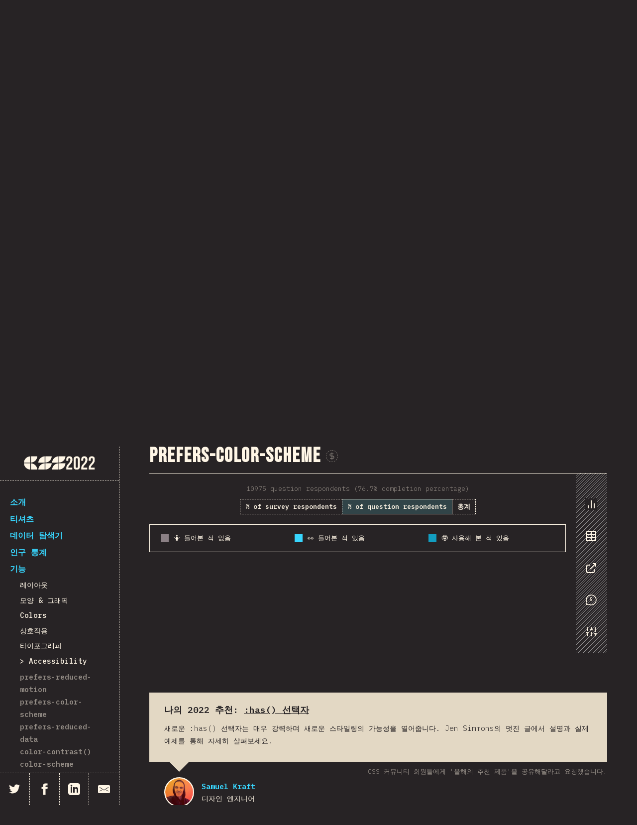

--- FILE ---
content_type: text/html; charset=utf-8
request_url: https://share.stateofcss.com/share/prerendered?localeId=ko-KR&surveyId=state_of_css&editionId=css2022&blockId=prefers_color_scheme&params=&sectionId=features&subSectionId=accessibility
body_size: 2030
content:
<!DOCTYPE html><html lang="en"><head><meta charSet="utf-8"/><meta name="viewport" content="width=device-width, initial-scale=1"/><link rel="stylesheet" href="/_next/static/css/23224b4dc5255268.css" data-precedence="next"/><link rel="preload" as="script" fetchPriority="low" href="/_next/static/chunks/webpack-414145a1fb4480fa.js"/><script src="/_next/static/chunks/b687c065-8eb9170c58a7b64b.js" async=""></script><script src="/_next/static/chunks/479-0ae8a04aa3146fc6.js" async=""></script><script src="/_next/static/chunks/main-app-f3c824c56fd8a413.js" async=""></script><title>prefers-color-scheme</title><meta property="og:title" content="prefers-color-scheme"/><meta property="og:url" content="https://2022.stateofcss.com/ko-KR/features/accessibility/#prefers_color_scheme"/><meta property="og:image" content="https://assets.devographics.com/captures/css2022/ko-KR/prefers_color_scheme.png"/><meta name="twitter:card" content="summary_large_image"/><meta name="twitter:title" content="prefers-color-scheme"/><meta name="twitter:image" content="https://assets.devographics.com/captures/css2022/ko-KR/prefers_color_scheme.png"/><link rel="icon" href="/favicon.ico" type="image/x-icon" sizes="16x16"/><meta http-equiv="refresh" content="0; URL=&quot;https://2022.stateofcss.com/ko-KR/features/accessibility/#prefers_color_scheme&quot;"/><script src="/_next/static/chunks/polyfills-42372ed130431b0a.js" noModule=""></script></head><body><main class="container"><head></head></main><script src="/_next/static/chunks/webpack-414145a1fb4480fa.js" async=""></script><script>(self.__next_f=self.__next_f||[]).push([0])</script><script>self.__next_f.push([1,"1:\"$Sreact.fragment\"\n2:I[9891,[],\"\"]\n3:I[7967,[],\"\"]\n5:I[9176,[],\"OutletBoundary\"]\n7:I[9176,[],\"MetadataBoundary\"]\n9:I[9176,[],\"ViewportBoundary\"]\nb:I[166,[],\"\"]\n:HL[\"/_next/static/css/23224b4dc5255268.css\",\"style\"]\n"])</script><script>self.__next_f.push([1,"0:{\"P\":null,\"b\":\"silrCtspKw7-v7e_KjTZ-\",\"p\":\"\",\"c\":[\"\",\"share\",\"prerendered?localeId=ko-KR\u0026surveyId=state_of_css\u0026editionId=css2022\u0026blockId=prefers_color_scheme\u0026params=\u0026sectionId=features\u0026subSectionId=accessibility\"],\"i\":false,\"f\":[[[\"\",{\"children\":[\"share\",{\"children\":[\"prerendered\",{\"children\":[\"__PAGE__?{\\\"localeId\\\":\\\"ko-KR\\\",\\\"surveyId\\\":\\\"state_of_css\\\",\\\"editionId\\\":\\\"css2022\\\",\\\"blockId\\\":\\\"prefers_color_scheme\\\",\\\"params\\\":\\\"\\\",\\\"sectionId\\\":\\\"features\\\",\\\"subSectionId\\\":\\\"accessibility\\\"}\",{}]}]}]},\"$undefined\",\"$undefined\",true],[\"\",[\"$\",\"$1\",\"c\",{\"children\":[[[\"$\",\"link\",\"0\",{\"rel\":\"stylesheet\",\"href\":\"/_next/static/css/23224b4dc5255268.css\",\"precedence\":\"next\",\"crossOrigin\":\"$undefined\",\"nonce\":\"$undefined\"}]],[\"$\",\"html\",null,{\"lang\":\"en\",\"children\":[\"$\",\"body\",null,{\"children\":[\"$\",\"main\",null,{\"className\":\"container\",\"children\":[\"$\",\"$L2\",null,{\"parallelRouterKey\":\"children\",\"segmentPath\":[\"children\"],\"error\":\"$undefined\",\"errorStyles\":\"$undefined\",\"errorScripts\":\"$undefined\",\"template\":[\"$\",\"$L3\",null,{}],\"templateStyles\":\"$undefined\",\"templateScripts\":\"$undefined\",\"notFound\":[[],[[\"$\",\"title\",null,{\"children\":\"404: This page could not be found.\"}],[\"$\",\"div\",null,{\"style\":{\"fontFamily\":\"system-ui,\\\"Segoe UI\\\",Roboto,Helvetica,Arial,sans-serif,\\\"Apple Color Emoji\\\",\\\"Segoe UI Emoji\\\"\",\"height\":\"100vh\",\"textAlign\":\"center\",\"display\":\"flex\",\"flexDirection\":\"column\",\"alignItems\":\"center\",\"justifyContent\":\"center\"},\"children\":[\"$\",\"div\",null,{\"children\":[[\"$\",\"style\",null,{\"dangerouslySetInnerHTML\":{\"__html\":\"body{color:#000;background:#fff;margin:0}.next-error-h1{border-right:1px solid rgba(0,0,0,.3)}@media (prefers-color-scheme:dark){body{color:#fff;background:#000}.next-error-h1{border-right:1px solid rgba(255,255,255,.3)}}\"}}],[\"$\",\"h1\",null,{\"className\":\"next-error-h1\",\"style\":{\"display\":\"inline-block\",\"margin\":\"0 20px 0 0\",\"padding\":\"0 23px 0 0\",\"fontSize\":24,\"fontWeight\":500,\"verticalAlign\":\"top\",\"lineHeight\":\"49px\"},\"children\":404}],[\"$\",\"div\",null,{\"style\":{\"display\":\"inline-block\"},\"children\":[\"$\",\"h2\",null,{\"style\":{\"fontSize\":14,\"fontWeight\":400,\"lineHeight\":\"49px\",\"margin\":0},\"children\":\"This page could not be found.\"}]}]]}]}]]],\"forbidden\":\"$undefined\",\"unauthorized\":\"$undefined\"}]}]}]}]]}],{\"children\":[\"share\",[\"$\",\"$1\",\"c\",{\"children\":[null,[\"$\",\"$L2\",null,{\"parallelRouterKey\":\"children\",\"segmentPath\":[\"children\",\"share\",\"children\"],\"error\":\"$undefined\",\"errorStyles\":\"$undefined\",\"errorScripts\":\"$undefined\",\"template\":[\"$\",\"$L3\",null,{}],\"templateStyles\":\"$undefined\",\"templateScripts\":\"$undefined\",\"notFound\":\"$undefined\",\"forbidden\":\"$undefined\",\"unauthorized\":\"$undefined\"}]]}],{\"children\":[\"prerendered\",[\"$\",\"$1\",\"c\",{\"children\":[null,[\"$\",\"$L2\",null,{\"parallelRouterKey\":\"children\",\"segmentPath\":[\"children\",\"share\",\"children\",\"prerendered\",\"children\"],\"error\":\"$undefined\",\"errorStyles\":\"$undefined\",\"errorScripts\":\"$undefined\",\"template\":[\"$\",\"$L3\",null,{}],\"templateStyles\":\"$undefined\",\"templateScripts\":\"$undefined\",\"notFound\":\"$undefined\",\"forbidden\":\"$undefined\",\"unauthorized\":\"$undefined\"}]]}],{\"children\":[\"__PAGE__\",[\"$\",\"$1\",\"c\",{\"children\":[\"$L4\",null,[\"$\",\"$L5\",null,{\"children\":\"$L6\"}]]}],{},null,false]},null,false]},null,false]},null,false],[\"$\",\"$1\",\"h\",{\"children\":[null,[\"$\",\"$1\",\"LCCX25xuQPkLe_AI6nL-V\",{\"children\":[[\"$\",\"$L7\",null,{\"children\":\"$L8\"}],[\"$\",\"$L9\",null,{\"children\":\"$La\"}],null]}]]}],false]],\"m\":\"$undefined\",\"G\":[\"$b\",\"$undefined\"],\"s\":false,\"S\":false}\n"])</script><script>self.__next_f.push([1,"a:[[\"$\",\"meta\",\"0\",{\"name\":\"viewport\",\"content\":\"width=device-width, initial-scale=1\"}]]\n"])</script><script>self.__next_f.push([1,"8:[[\"$\",\"meta\",\"0\",{\"charSet\":\"utf-8\"}],[\"$\",\"title\",\"1\",{\"children\":\"prefers-color-scheme\"}],[\"$\",\"meta\",\"2\",{\"property\":\"og:title\",\"content\":\"prefers-color-scheme\"}],[\"$\",\"meta\",\"3\",{\"property\":\"og:url\",\"content\":\"https://2022.stateofcss.com/ko-KR/features/accessibility/#prefers_color_scheme\"}],[\"$\",\"meta\",\"4\",{\"property\":\"og:image\",\"content\":\"https://assets.devographics.com/captures/css2022/ko-KR/prefers_color_scheme.png\"}],[\"$\",\"meta\",\"5\",{\"name\":\"twitter:card\",\"content\":\"summary_large_image\"}],[\"$\",\"meta\",\"6\",{\"name\":\"twitter:title\",\"content\":\"prefers-color-scheme\"}],[\"$\",\"meta\",\"7\",{\"name\":\"twitter:image\",\"content\":\"https://assets.devographics.com/captures/css2022/ko-KR/prefers_color_scheme.png\"}],[\"$\",\"link\",\"8\",{\"rel\":\"icon\",\"href\":\"/favicon.ico\",\"type\":\"image/x-icon\",\"sizes\":\"16x16\"}]]\n6:null\n"])</script><script>self.__next_f.push([1,"4:[\"$\",\"head\",null,{\"children\":[\"$\",\"meta\",null,{\"httpEquiv\":\"refresh\",\"content\":\"0; URL=\\\"https://2022.stateofcss.com/ko-KR/features/accessibility/#prefers_color_scheme\\\"\"}]}]\n"])</script></body></html>

--- FILE ---
content_type: text/html; charset=utf-8
request_url: https://2022.stateofcss.com/ko-KR/features/accessibility/
body_size: 26168
content:
<!DOCTYPE html><html lang="en"><head><meta charSet="utf-8"/><meta http-equiv="x-ua-compatible" content="ie=edge"/><meta name="viewport" content="width=device-width, initial-scale=1, shrink-to-fit=no"/><meta name="generator" content="Gatsby 5.12.4"/><meta data-react-helmet="true" name="theme-color"/><meta data-react-helmet="true" charSet="utf-8"/><meta data-react-helmet="true" name="viewport" content="width=device-width, initial-scale=1"/><meta data-react-helmet="true" name="google-site-verification" content="hrTRsz9fkGmQlVbLBWA4wmhn0qsI6_M3NKemTGCkpps"/><meta data-react-helmet="true" name="custom-meta-start"/><meta data-react-helmet="true" name="description" content="2022년도 CSS 생태계의 최신 동향에 대한 연례 설문조사입니다."/><meta data-react-helmet="true" property="og:type" content="article"/><meta data-react-helmet="true" property="og:url" content="https://2022.stateofcss.com//ko-KR/features/accessibility/"/><meta data-react-helmet="true" property="og:image" content="https://devographics.github.io/surveys/state_of_css/css2022/images/css2022-og.png"/><meta data-react-helmet="true" property="og:title" content="State of CSS 2022: Accessibility"/><meta data-react-helmet="true" name="twitter:card" content="summary_large_image"/><meta data-react-helmet="true" name="twitter:image:src" content="https://devographics.github.io/surveys/state_of_css/css2022/images/css2022-og.png"/><meta data-react-helmet="true" name="twitter:title" content="State of CSS 2022: Accessibility"/><meta data-react-helmet="true" name="custom-meta-end"/><style data-href="/styles.2162a26e4ca9fcddcd2d.css" data-identity="gatsby-global-css">/*! normalize.css v4.1.1 | MIT License | github.com/necolas/normalize.css */html{-ms-text-size-adjust:100%;-webkit-text-size-adjust:100%;font-family:sans-serif}body{margin:0}article,aside,details,figcaption,figure,footer,header,main,menu,nav,section,summary{display:block}audio,canvas,progress,video{display:inline-block}audio:not([controls]){display:none;height:0}progress{vertical-align:baseline}[hidden],template{display:none}a{-webkit-text-decoration-skip:objects;background-color:transparent}a:active,a:hover{outline-width:0}abbr[title]{border-bottom:none;text-decoration:underline;-webkit-text-decoration:underline dotted;text-decoration:underline dotted}b,strong{font-weight:inherit;font-weight:bolder}dfn{font-style:italic}h1{font-size:2em;margin:.67em 0}mark{background-color:#ff0;color:#000}small{font-size:80%}sub,sup{font-size:75%;line-height:0;position:relative;vertical-align:baseline}sub{bottom:-.25em}sup{top:-.5em}img{border-style:none}code,kbd,pre,samp{font-family:monospace,monospace;font-size:1em}figure{margin:1em 40px}hr{box-sizing:content-box;height:0;overflow:visible}button,input,select,textarea{font:inherit;margin:0}optgroup{font-weight:700}button,input{overflow:visible}button,select{text-transform:none}[type=reset],[type=submit],button,html [type=button]{-webkit-appearance:button}[type=button]::-moz-focus-inner,[type=reset]::-moz-focus-inner,[type=submit]::-moz-focus-inner,button::-moz-focus-inner{border-style:none;padding:0}[type=button]:-moz-focusring,[type=reset]:-moz-focusring,[type=submit]:-moz-focusring,button:-moz-focusring{outline:1px dotted ButtonText}fieldset{border:1px solid silver;margin:0 2px;padding:.35em .625em .75em}legend{box-sizing:border-box;color:inherit;display:table;max-width:100%;padding:0;white-space:normal}textarea{overflow:auto}[type=checkbox],[type=radio]{box-sizing:border-box;padding:0}[type=number]::-webkit-inner-spin-button,[type=number]::-webkit-outer-spin-button{height:auto}[type=search]{-webkit-appearance:textfield;outline-offset:-2px}[type=search]::-webkit-search-cancel-button,[type=search]::-webkit-search-decoration{-webkit-appearance:none}::-webkit-input-placeholder{color:inherit;opacity:.54}::-webkit-file-upload-button{-webkit-appearance:button;font:inherit}.sr-only{clip:rect(0 0 0 0);border:0;clip-path:polygon(0 0,0 0,0 0);-webkit-clip-path:polygon(0 0,0 0,0 0);height:1px;margin:-1px;overflow:hidden;padding:0;position:absolute;white-space:nowrap;width:1px}.capture .sr-only{display:none!important}@keyframes svgAnts{to{stroke-dashoffset:100%}}code,pre{font-family:IBM Plex Mono,monospace}code,pre,strong{font-weight:800}.first-letter{display:block;float:left;font-size:7rem;line-height:1;margin-right:20px}.conclusion__byline{display:block;font-weight:800;text-align:right}.error{border:3px solid #f8a8a8;color:#fe6a6a;padding:20px}.error-data{font-size:.8rem}.Tooltip{z-index:1000}.mosaic{display:grid;grid-template-columns:repeat(15,1fr)}.mosaic__image{height:50px;overflow:hidden}.mosaic__image img{display:block;width:100%}.capture .pagelayout__inner{display:block}.capture .Sidebar{display:none!important}.capture .Overview__Chart__SwitchContainer{display:none}.capture .Awards__Block{display:block}.capture .Award{height:500px;justify-content:center;width:1000px}.capture .Quadrants__Block .Block__Description{margin-bottom:0}.capture .Quadrants__Chart__Legend{padding-top:60px}.capture .Quadrants__Chart__Legend__Item{font-size:1rem}.capture #connections{height:500px;width:1000px}.capture #participation-by-country{width:1128px}.capture #salaries{width:648px}.capture #salary-per-country{width:1128px}.capture #gender-breakdown{width:892px}.capture #overview{width:988px}.capture #results-over-time{width:728px}.capture #dislikes,.capture #likes{width:1168px}.capture #quadrants{width:1458px}.capture #tool-pairing{width:880px}.capture #tool-usage-by-country{width:1428}.capture #tools-salary-range{width:1140px}.capture #tools-company-size{width:1216px}.capture #tools-years-of-experience{width:1124px}.capture #happiness{width:808px}.capture #other_languages{width:1408px}.capture #browser_apis{width:928px}.capture #build_tools{width:1088px}.capture #utility_libraries{width:768px}.capture #text_editors{width:1164px}.capture #opinion-building_js_apps_overly_complex,.capture #opinion-enjoy_building_js_apps,.capture #opinion-js_ecosystem_changing_to_fast,.capture #opinion-js_moving_in_right_direction,.capture #opinion-js_over_used_online,.capture #opinion-survey_too_long,.capture #opinion-would_like_js_to_be_main_lang{width:728px}.capture.PageLayout--javascript-flavors #other-tools{width:1068px}.capture.PageLayout--front-end-frameworks #other-tools{height:1054px;width:1054px}.capture.PageLayout--data-layer #other-tools{width:1068px}.capture.PageLayout--back-end-frameworks #other-tools{height:1054px;width:1054px}.capture.PageLayout--testing #other-tools{width:1308px}.capture.PageLayout--mobile-and-desktop #other-tools{width:908px}@keyframes appear{to{opacity:1}}@keyframes pop{0%{opacity:0;transform:scale(0)}50%{transform:scale(1.2)}to{opacity:1;transform:scale(1)}}@keyframes popspin{0%{transform:scale(0) rotate(0)}50%{transform:scale(1.2) rotate(800deg)}to{transform:scale(1) rotate(2turn)}}@keyframes slideleft{0%{opacity:0;transform:translateX(40px)}to{opacity:1;transform:translateX(0)}}@keyframes slideright{0%{opacity:0;transform:translateX(-40px)}to{opacity:1;transform:translateX(0)}}@keyframes slidetop{0%{opacity:0;transform:translateY(-200px) rotate(180deg)}to{opacity:1;transform:translateY(0) rotate(0deg)}}@keyframes blob{0%{opacity:0;transform:translateX(-100%)}20%{opacity:1}80%{opacity:1;transform:translateX(-20px)}to{opacity:1;transform:translateX(-40px)}}.Logo__Container{align-items:center;display:flex;justify-content:center;margin-bottom:40px;overflow:hidden}@media screen and (max-width:599px){.Logo__Container .Logo{height:120px;position:relative;text-shadow:none;width:240px}.Logo__Container .Logo>*{position:absolute}.Logo__Container .Logo .letter{color:#f95db2;font-size:86.4px;font-weight:800;line-height:1}.Logo__Container .Logo .c{left:28.8px;text-shadow:3px 3px 0 #576de7;top:50%;transform:translateY(-50%)}.Logo__Container .Logo .s1{left:50%;top:50%;transform:translateX(-50%) translateY(-50%)}.Logo__Container .Logo .s2{right:28.8px;top:50%;transform:translateY(-50%)}.Logo__Container .Logo .s2 div{background:url('data:image/svg+xml;utf8,<svg xmlns="http://www.w3.org/2000/svg" xmlns:xlink="http://www.w3.org/1999/xlink" version="1.1" viewBox="0 0 15 15" xml:space="preserve" height="3px" width="3px"><g ><circle r="4.5" cx="4.5" cy="4.5" fill="%23EC2F95"/></g></svg>');-webkit-background-clip:text;background-clip:text;color:transparent;text-align:right}.Logo__Container .Logo .text{color:#a3cacd;font-size:14.4px;font-style:italic}.Logo__Container .Logo .stateof{left:0;top:0}.Logo__Container .Logo .year{bottom:0;right:0;text-align:right}.Logo__Container .Logo .triangle{left:4.8px;top:54px;width:43.2px}.Logo__Container .Logo .triangle .inner{border:30px solid transparent;border-bottom-color:#3c52d1;border-width:0 21.6px 30px;width:100%}.Logo__Container .Logo .stripe{background:#a3cacd;height:1.5px;width:30px}.Logo__Container .Logo .stripe1{left:28.8px;top:74.4px}.Logo__Container .Logo .stripe2{left:26.4px;top:80.4px}.Logo__Container .Logo .stripe3{left:24px;top:86.4px}.Logo__Container .Logo .stripe4{left:26.4px;top:92.4px}.Logo__Container .Logo .blobs{align-items:center;display:flex;filter:url(#blob);height:60px;justify-content:center;left:30px;top:36px;transform:rotate(-20deg);width:120px}.Logo__Container .Logo .blob{background:#a3cacd;border-radius:50%;height:100%;width:50%}.Logo__Container .Logo .blob2{transform:translateX(-12px)}.Logo__Container .Logo .circle{left:calc(50% - 3px);top:50%;width:76.8px}.Logo__Container .Logo .circle .inner{transform:translateX(-50%) translateY(-50%)}.Logo__Container .Logo .circle .inner div{border:3px dashed #576de7;border-radius:100%;box-sizing:content-box;height:0;padding-bottom:100%;width:100%}.Logo__Container .Logo .frame{right:26.4px;top:50%;width:64.8px}.Logo__Container .Logo .frame .inner{transform:translateY(-50%) rotate(45deg)}.Logo__Container .Logo .frame .inner div{border:3px solid #576de7;box-shadow:2.1px 2.1px 0 0 #a3cacd;box-sizing:content-box;height:0;padding-bottom:100%;width:100%}.Logo__Container .Logo .tilde{font-size:33.6px;line-height:1}.Logo__Container .Logo .tilde1{right:12px;top:24px}.Logo__Container .Logo .tilde2{right:9.6px;top:30px}.Logo__Container .Logo .tilde3{right:7.2px;top:36px}.Logo__Container .Logo--animated .c>div{animation-delay:.1s;animation-duration:.3s;animation-fill-mode:forwards;animation-iteration-count:1;animation-name:pop;animation-timing-function:cubic-bezier(.25,.46,.45,.94);opacity:0;transform:scale(0)}.Logo__Container .Logo--animated .s1>div{animation-delay:.2s;animation-duration:.3s;animation-fill-mode:forwards;animation-iteration-count:1;animation-name:pop;animation-timing-function:cubic-bezier(.25,.46,.45,.94);opacity:0;transform:scale(0)}.Logo__Container .Logo--animated .s2>div{animation-delay:.3s;animation-duration:.3s;animation-fill-mode:forwards;animation-iteration-count:1;animation-name:pop;animation-timing-function:cubic-bezier(.25,.46,.45,.94);opacity:0;transform:scale(0)}.Logo__Container .Logo--animated .circle>div>div{animation-delay:.5s;animation-duration:.6s;animation-fill-mode:forwards;animation-iteration-count:1;animation-name:popspin;animation-timing-function:cubic-bezier(.25,.46,.45,.94);transform:scale(0)}.Logo__Container .Logo--animated .frame{animation-delay:.8s;animation-duration:.6s;animation-fill-mode:forwards;animation-iteration-count:1;animation-name:slidetop;animation-timing-function:cubic-bezier(.25,.46,.45,.94);transform:scale(0) translateY(-60px) rotate(180deg)}.Logo__Container .Logo--animated .blob1{animation-delay:.9s;animation-duration:.3s;animation-fill-mode:forwards;animation-iteration-count:1;animation-name:pop;animation-timing-function:cubic-bezier(.25,.46,.45,.94);opacity:0;transform:scale(0)}.Logo__Container .Logo--animated .blob2{animation-delay:1.1s;animation-duration:.5s;animation-fill-mode:forwards;animation-iteration-count:1;animation-name:blob;animation-timing-function:cubic-bezier(.25,.46,.45,.94);opacity:0;transform:translateX(-100%)}.Logo__Container .Logo--animated .stripe1{animation-delay:1.4s;animation-duration:.4s;animation-fill-mode:forwards;animation-iteration-count:1;animation-name:slideleft;animation-timing-function:cubic-bezier(.25,.46,.45,.94);opacity:0;transform:translateX(12px)}.Logo__Container .Logo--animated .stripe2{animation-delay:1.5s;animation-duration:.4s;animation-fill-mode:forwards;animation-iteration-count:1;animation-name:slideleft;animation-timing-function:cubic-bezier(.25,.46,.45,.94);opacity:0;transform:translateX(12px)}.Logo__Container .Logo--animated .stripe3{animation-delay:1.6s;animation-duration:.4s;animation-fill-mode:forwards;animation-iteration-count:1;animation-name:slideleft;animation-timing-function:cubic-bezier(.25,.46,.45,.94);opacity:0;transform:translateX(12px)}.Logo__Container .Logo--animated .stripe4{animation-delay:1.7s;animation-duration:.4s;animation-fill-mode:forwards;animation-iteration-count:1;animation-name:slideleft;animation-timing-function:cubic-bezier(.25,.46,.45,.94);opacity:0;transform:translateX(12px)}.Logo__Container .Logo--animated .tilde1{animation-delay:1.9s;animation-duration:.4s;animation-fill-mode:forwards;animation-iteration-count:1;animation-name:slideright;animation-timing-function:cubic-bezier(.25,.46,.45,.94);opacity:0;transform:translateX(-12px)}.Logo__Container .Logo--animated .tilde2{animation-delay:2s;animation-duration:.4s;animation-fill-mode:forwards;animation-iteration-count:1;animation-name:slideright;animation-timing-function:cubic-bezier(.25,.46,.45,.94);opacity:0;transform:translateX(-12px)}.Logo__Container .Logo--animated .tilde3{animation-delay:2.1s;animation-duration:.4s;animation-fill-mode:forwards;animation-iteration-count:1;animation-name:slideright;animation-timing-function:cubic-bezier(.25,.46,.45,.94);opacity:0;transform:translateX(-12px)}.Logo__Container .Logo--animated .triangle{animation-delay:2.8s;animation-duration:.6s;animation-fill-mode:forwards;animation-iteration-count:1;animation-name:popspin;animation-timing-function:cubic-bezier(.25,.46,.45,.94);transform:scale(0)}.Logo__Container .Logo--animated .stateof{animation-delay:2.2s;animation-duration:.3s;animation-fill-mode:forwards;animation-iteration-count:1;animation-name:appear;animation-timing-function:cubic-bezier(.25,.46,.45,.94);opacity:0}.Logo__Container .Logo--animated .year{animation-delay:2.5s;animation-duration:.3s;animation-fill-mode:forwards;animation-iteration-count:1;animation-name:appear;animation-timing-function:cubic-bezier(.25,.46,.45,.94);opacity:0}}@media screen and (min-width:600px)and (max-width:999px){.Logo__Container .Logo{height:200px;position:relative;text-shadow:none;width:400px}.Logo__Container .Logo>*{position:absolute}.Logo__Container .Logo .letter{color:#f95db2;font-size:144px;font-weight:800;line-height:1}.Logo__Container .Logo .c{left:48px;text-shadow:5px 5px 0 #576de7;top:50%;transform:translateY(-50%)}.Logo__Container .Logo .s1{left:50%;top:50%;transform:translateX(-50%) translateY(-50%)}.Logo__Container .Logo .s2{right:48px;top:50%;transform:translateY(-50%)}.Logo__Container .Logo .s2 div{background:url('data:image/svg+xml;utf8,<svg xmlns="http://www.w3.org/2000/svg" xmlns:xlink="http://www.w3.org/1999/xlink" version="1.1" viewBox="0 0 25 25" xml:space="preserve" height="5px" width="5px"><g ><circle r="7.5" cx="7.5" cy="7.5" fill="%23EC2F95"/></g></svg>');-webkit-background-clip:text;background-clip:text;color:transparent;text-align:right}.Logo__Container .Logo .text{color:#a3cacd;font-size:24px;font-style:italic}.Logo__Container .Logo .stateof{left:0;top:0}.Logo__Container .Logo .year{bottom:0;right:0;text-align:right}.Logo__Container .Logo .triangle{left:8px;top:90px;width:72px}.Logo__Container .Logo .triangle .inner{border:50px solid transparent;border-bottom-color:#3c52d1;border-width:0 36px 50px;width:100%}.Logo__Container .Logo .stripe{background:#a3cacd;height:2.5px;width:50px}.Logo__Container .Logo .stripe1{left:48px;top:124px}.Logo__Container .Logo .stripe2{left:44px;top:134px}.Logo__Container .Logo .stripe3{left:40px;top:144px}.Logo__Container .Logo .stripe4{left:44px;top:154px}.Logo__Container .Logo .blobs{align-items:center;display:flex;filter:url(#blob);height:100px;justify-content:center;left:50px;top:60px;transform:rotate(-20deg);width:200px}.Logo__Container .Logo .blob{background:#a3cacd;border-radius:50%;height:100%;width:50%}.Logo__Container .Logo .blob2{transform:translateX(-20px)}.Logo__Container .Logo .circle{left:calc(50% - 5px);top:50%;width:128px}.Logo__Container .Logo .circle .inner{transform:translateX(-50%) translateY(-50%)}.Logo__Container .Logo .circle .inner div{border:5px dashed #576de7;border-radius:100%;box-sizing:content-box;height:0;padding-bottom:100%;width:100%}.Logo__Container .Logo .frame{right:44px;top:50%;width:108px}.Logo__Container .Logo .frame .inner{transform:translateY(-50%) rotate(45deg)}.Logo__Container .Logo .frame .inner div{border:5px solid #576de7;box-shadow:3.5px 3.5px 0 0 #a3cacd;box-sizing:content-box;height:0;padding-bottom:100%;width:100%}.Logo__Container .Logo .tilde{font-size:56px;line-height:1}.Logo__Container .Logo .tilde1{right:20px;top:40px}.Logo__Container .Logo .tilde2{right:16px;top:50px}.Logo__Container .Logo .tilde3{right:12px;top:60px}.Logo__Container .Logo--animated .c>div{animation-delay:.1s;animation-duration:.3s;animation-fill-mode:forwards;animation-iteration-count:1;animation-name:pop;animation-timing-function:cubic-bezier(.25,.46,.45,.94);opacity:0;transform:scale(0)}.Logo__Container .Logo--animated .s1>div{animation-delay:.2s;animation-duration:.3s;animation-fill-mode:forwards;animation-iteration-count:1;animation-name:pop;animation-timing-function:cubic-bezier(.25,.46,.45,.94);opacity:0;transform:scale(0)}.Logo__Container .Logo--animated .s2>div{animation-delay:.3s;animation-duration:.3s;animation-fill-mode:forwards;animation-iteration-count:1;animation-name:pop;animation-timing-function:cubic-bezier(.25,.46,.45,.94);opacity:0;transform:scale(0)}.Logo__Container .Logo--animated .circle>div>div{animation-delay:.5s;animation-duration:.6s;animation-fill-mode:forwards;animation-iteration-count:1;animation-name:popspin;animation-timing-function:cubic-bezier(.25,.46,.45,.94);transform:scale(0)}.Logo__Container .Logo--animated .frame{animation-delay:.8s;animation-duration:.6s;animation-fill-mode:forwards;animation-iteration-count:1;animation-name:slidetop;animation-timing-function:cubic-bezier(.25,.46,.45,.94);transform:scale(0) translateY(-100px) rotate(180deg)}.Logo__Container .Logo--animated .blob1{animation-delay:.9s;animation-duration:.3s;animation-fill-mode:forwards;animation-iteration-count:1;animation-name:pop;animation-timing-function:cubic-bezier(.25,.46,.45,.94);opacity:0;transform:scale(0)}.Logo__Container .Logo--animated .blob2{animation-delay:1.1s;animation-duration:.5s;animation-fill-mode:forwards;animation-iteration-count:1;animation-name:blob;animation-timing-function:cubic-bezier(.25,.46,.45,.94);opacity:0;transform:translateX(-100%)}.Logo__Container .Logo--animated .stripe1{animation-delay:1.4s;animation-duration:.4s;animation-fill-mode:forwards;animation-iteration-count:1;animation-name:slideleft;animation-timing-function:cubic-bezier(.25,.46,.45,.94);opacity:0;transform:translateX(20px)}.Logo__Container .Logo--animated .stripe2{animation-delay:1.5s;animation-duration:.4s;animation-fill-mode:forwards;animation-iteration-count:1;animation-name:slideleft;animation-timing-function:cubic-bezier(.25,.46,.45,.94);opacity:0;transform:translateX(20px)}.Logo__Container .Logo--animated .stripe3{animation-delay:1.6s;animation-duration:.4s;animation-fill-mode:forwards;animation-iteration-count:1;animation-name:slideleft;animation-timing-function:cubic-bezier(.25,.46,.45,.94);opacity:0;transform:translateX(20px)}.Logo__Container .Logo--animated .stripe4{animation-delay:1.7s;animation-duration:.4s;animation-fill-mode:forwards;animation-iteration-count:1;animation-name:slideleft;animation-timing-function:cubic-bezier(.25,.46,.45,.94);opacity:0;transform:translateX(20px)}.Logo__Container .Logo--animated .tilde1{animation-delay:1.9s;animation-duration:.4s;animation-fill-mode:forwards;animation-iteration-count:1;animation-name:slideright;animation-timing-function:cubic-bezier(.25,.46,.45,.94);opacity:0;transform:translateX(-20px)}.Logo__Container .Logo--animated .tilde2{animation-delay:2s;animation-duration:.4s;animation-fill-mode:forwards;animation-iteration-count:1;animation-name:slideright;animation-timing-function:cubic-bezier(.25,.46,.45,.94);opacity:0;transform:translateX(-20px)}.Logo__Container .Logo--animated .tilde3{animation-delay:2.1s;animation-duration:.4s;animation-fill-mode:forwards;animation-iteration-count:1;animation-name:slideright;animation-timing-function:cubic-bezier(.25,.46,.45,.94);opacity:0;transform:translateX(-20px)}.Logo__Container .Logo--animated .triangle{animation-delay:2.8s;animation-duration:.6s;animation-fill-mode:forwards;animation-iteration-count:1;animation-name:popspin;animation-timing-function:cubic-bezier(.25,.46,.45,.94);transform:scale(0)}.Logo__Container .Logo--animated .stateof{animation-delay:2.2s;animation-duration:.3s;animation-fill-mode:forwards;animation-iteration-count:1;animation-name:appear;animation-timing-function:cubic-bezier(.25,.46,.45,.94);opacity:0}.Logo__Container .Logo--animated .year{animation-delay:2.5s;animation-duration:.3s;animation-fill-mode:forwards;animation-iteration-count:1;animation-name:appear;animation-timing-function:cubic-bezier(.25,.46,.45,.94);opacity:0}}@media screen and (min-width:1000px){.Logo__Container .Logo{height:320px;position:relative;text-shadow:none;width:640px}.Logo__Container .Logo>*{position:absolute}.Logo__Container .Logo .letter{color:#f95db2;font-size:230.4px;font-weight:800;line-height:1}.Logo__Container .Logo .c{left:76.8px;text-shadow:8px 8px 0 #576de7;top:50%;transform:translateY(-50%)}.Logo__Container .Logo .s1{left:50%;top:50%;transform:translateX(-50%) translateY(-50%)}.Logo__Container .Logo .s2{right:76.8px;top:50%;transform:translateY(-50%)}.Logo__Container .Logo .s2 div{background:url('data:image/svg+xml;utf8,<svg xmlns="http://www.w3.org/2000/svg" xmlns:xlink="http://www.w3.org/1999/xlink" version="1.1" viewBox="0 0 40 40" xml:space="preserve" height="8px" width="8px"><g ><circle r="12" cx="12" cy="12" fill="%23EC2F95"/></g></svg>');-webkit-background-clip:text;background-clip:text;color:transparent;text-align:right}.Logo__Container .Logo .text{color:#a3cacd;font-size:38.4px;font-style:italic}.Logo__Container .Logo .stateof{left:0;top:0}.Logo__Container .Logo .year{bottom:0;right:0;text-align:right}.Logo__Container .Logo .triangle{left:12.8px;top:144px;width:115.2px}.Logo__Container .Logo .triangle .inner{border:80px solid transparent;border-bottom-color:#3c52d1;border-width:0 57.6px 80px;width:100%}.Logo__Container .Logo .stripe{background:#a3cacd;height:4px;width:80px}.Logo__Container .Logo .stripe1{left:76.8px;top:198.4px}.Logo__Container .Logo .stripe2{left:70.4px;top:214.4px}.Logo__Container .Logo .stripe3{left:64px;top:230.4px}.Logo__Container .Logo .stripe4{left:70.4px;top:246.4px}.Logo__Container .Logo .blobs{align-items:center;display:flex;filter:url(#blob);height:160px;justify-content:center;left:80px;top:96px;transform:rotate(-20deg);width:320px}.Logo__Container .Logo .blob{background:#a3cacd;border-radius:50%;height:100%;width:50%}.Logo__Container .Logo .blob2{transform:translateX(-32px)}.Logo__Container .Logo .circle{left:calc(50% - 8px);top:50%;width:204.8px}.Logo__Container .Logo .circle .inner{transform:translateX(-50%) translateY(-50%)}.Logo__Container .Logo .circle .inner div{border:8px dashed #576de7;border-radius:100%;box-sizing:content-box;height:0;padding-bottom:100%;width:100%}.Logo__Container .Logo .frame{right:70.4px;top:50%;width:172.8px}.Logo__Container .Logo .frame .inner{transform:translateY(-50%) rotate(45deg)}.Logo__Container .Logo .frame .inner div{border:8px solid #576de7;box-shadow:5.6px 5.6px 0 0 #a3cacd;box-sizing:content-box;height:0;padding-bottom:100%;width:100%}.Logo__Container .Logo .tilde{font-size:89.6px;line-height:1}.Logo__Container .Logo .tilde1{right:32px;top:64px}.Logo__Container .Logo .tilde2{right:25.6px;top:80px}.Logo__Container .Logo .tilde3{right:19.2px;top:96px}.Logo__Container .Logo--animated .c>div{animation-delay:.1s;animation-duration:.3s;animation-fill-mode:forwards;animation-iteration-count:1;animation-name:pop;animation-timing-function:cubic-bezier(.25,.46,.45,.94);opacity:0;transform:scale(0)}.Logo__Container .Logo--animated .s1>div{animation-delay:.2s;animation-duration:.3s;animation-fill-mode:forwards;animation-iteration-count:1;animation-name:pop;animation-timing-function:cubic-bezier(.25,.46,.45,.94);opacity:0;transform:scale(0)}.Logo__Container .Logo--animated .s2>div{animation-delay:.3s;animation-duration:.3s;animation-fill-mode:forwards;animation-iteration-count:1;animation-name:pop;animation-timing-function:cubic-bezier(.25,.46,.45,.94);opacity:0;transform:scale(0)}.Logo__Container .Logo--animated .circle>div>div{animation-delay:.5s;animation-duration:.6s;animation-fill-mode:forwards;animation-iteration-count:1;animation-name:popspin;animation-timing-function:cubic-bezier(.25,.46,.45,.94);transform:scale(0)}.Logo__Container .Logo--animated .frame{animation-delay:.8s;animation-duration:.6s;animation-fill-mode:forwards;animation-iteration-count:1;animation-name:slidetop;animation-timing-function:cubic-bezier(.25,.46,.45,.94);transform:scale(0) translateY(-160px) rotate(180deg)}.Logo__Container .Logo--animated .blob1{animation-delay:.9s;animation-duration:.3s;animation-fill-mode:forwards;animation-iteration-count:1;animation-name:pop;animation-timing-function:cubic-bezier(.25,.46,.45,.94);opacity:0;transform:scale(0)}.Logo__Container .Logo--animated .blob2{animation-delay:1.1s;animation-duration:.5s;animation-fill-mode:forwards;animation-iteration-count:1;animation-name:blob;animation-timing-function:cubic-bezier(.25,.46,.45,.94);opacity:0;transform:translateX(-100%)}.Logo__Container .Logo--animated .stripe1{animation-delay:1.4s;animation-duration:.4s;animation-fill-mode:forwards;animation-iteration-count:1;animation-name:slideleft;animation-timing-function:cubic-bezier(.25,.46,.45,.94);opacity:0;transform:translateX(32px)}.Logo__Container .Logo--animated .stripe2{animation-delay:1.5s;animation-duration:.4s;animation-fill-mode:forwards;animation-iteration-count:1;animation-name:slideleft;animation-timing-function:cubic-bezier(.25,.46,.45,.94);opacity:0;transform:translateX(32px)}.Logo__Container .Logo--animated .stripe3{animation-delay:1.6s;animation-duration:.4s;animation-fill-mode:forwards;animation-iteration-count:1;animation-name:slideleft;animation-timing-function:cubic-bezier(.25,.46,.45,.94);opacity:0;transform:translateX(32px)}.Logo__Container .Logo--animated .stripe4{animation-delay:1.7s;animation-duration:.4s;animation-fill-mode:forwards;animation-iteration-count:1;animation-name:slideleft;animation-timing-function:cubic-bezier(.25,.46,.45,.94);opacity:0;transform:translateX(32px)}.Logo__Container .Logo--animated .tilde1{animation-delay:1.9s;animation-duration:.4s;animation-fill-mode:forwards;animation-iteration-count:1;animation-name:slideright;animation-timing-function:cubic-bezier(.25,.46,.45,.94);opacity:0;transform:translateX(-32px)}.Logo__Container .Logo--animated .tilde2{animation-delay:2s;animation-duration:.4s;animation-fill-mode:forwards;animation-iteration-count:1;animation-name:slideright;animation-timing-function:cubic-bezier(.25,.46,.45,.94);opacity:0;transform:translateX(-32px)}.Logo__Container .Logo--animated .tilde3{animation-delay:2.1s;animation-duration:.4s;animation-fill-mode:forwards;animation-iteration-count:1;animation-name:slideright;animation-timing-function:cubic-bezier(.25,.46,.45,.94);opacity:0;transform:translateX(-32px)}.Logo__Container .Logo--animated .triangle{animation-delay:2.8s;animation-duration:.6s;animation-fill-mode:forwards;animation-iteration-count:1;animation-name:popspin;animation-timing-function:cubic-bezier(.25,.46,.45,.94);transform:scale(0)}.Logo__Container .Logo--animated .stateof{animation-delay:2.2s;animation-duration:.3s;animation-fill-mode:forwards;animation-iteration-count:1;animation-name:appear;animation-timing-function:cubic-bezier(.25,.46,.45,.94);opacity:0}.Logo__Container .Logo--animated .year{animation-delay:2.5s;animation-duration:.3s;animation-fill-mode:forwards;animation-iteration-count:1;animation-name:appear;animation-timing-function:cubic-bezier(.25,.46,.45,.94);opacity:0}}.Feature__Links,.Feature__Support{font-size:.9rem;font-weight:400}.FTBlock__Links__Item{margin-bottom:6.6666666667px}.Features__Overview{display:flex;flex-wrap:wrap;justify-content:space-between}.Features__Overview__Item{display:grid;grid-template-rows:210px 50px;height:260px;margin-bottom:40px;width:240px}.Features__Overview__Item__Footer{align-items:center;border-bottom:2px solid #9ac6c9;border-top:2px solid #9ac6c9;display:flex;font-size:.9rem;font-weight:800;justify-content:center}.Features__Overview__Item__Footer:hover{background:#9ac6c9;color:#fff;cursor:pointer}.capture .FTBlock__Description{grid-column:1/3}@media screen and (max-width:599px){.FTBlock__Resources{margin-top:20px}}.FTBlock__Resources h3{font-size:1rem;margin-bottom:10px}.FTBlock__Resources ul{padding-left:20px}.capture .FTBlock__Resources{display:none}.OpinionScaleChart{padding-top:20px}.OpinionScaleChart svg{overflow:visible}.FeaturesOverviewChart{height:100%}@media screen and (max-width:599px){.FeaturesSectionOverviewChart{height:200px;height:400px}}@media screen and (min-width:600px)and (max-width:999px){.FeaturesSectionOverviewChart{height:500px}}@media screen and (min-width:1000px){.FeaturesSectionOverviewChart{height:500px}}.ToolsOverviewCirclePackingChart svg{overflow:visible}@media screen and (max-width:599px){.TechnologiesOverviewChart{height:800px}}@media screen and (min-width:600px)and (max-width:999px){.TechnologiesOverviewChart{height:800px}}@media screen and (min-width:1000px){.TechnologiesOverviewChart{height:800px}}.Scatterplot__Crosshair__Line{stroke-dasharray:8,4;animation:svgAnts 50s linear infinite;animation-fill-mode:forwards}.text-highlight{background:#41c7c7;background:#000}.text-green,.text-highlight{border-radius:15px;color:#232840;display:inline-block;font-weight:800;padding:0 12px}.text-green{background:#41c7c7;background:#85eba2}.text-pink{background:#41c7c7;background:#f95db2}.text-pink,.text-pink-light{border-radius:15px;color:#232840;display:inline-block;font-weight:800;padding:0 12px}.text-pink-light{background:#41c7c7;background:#ec75cb}.text-pink-lighter{background:#41c7c7;background:#d68df0}.text-pink-lighter,.text-red{border-radius:15px;color:#232840;display:inline-block;font-weight:800;padding:0 12px}.text-red{background:#41c7c7;background:#fe6a6a}.text-blue{background:#41c7c7;background:#576de7}.text-blackred,.text-blue{border-radius:15px;color:#232840;display:inline-block;font-weight:800;padding:0 12px}.text-blackred{background:#41c7c7;background:rgba(0,0,0,.3);border:1px solid #fe6a6a;color:#41c7c7}.text-bold{font-weight:800}.Chip{display:block;height:12px;margin-right:7px;overflow:hidden;position:relative;width:12px}.Chip__Inner{display:block;height:100%;width:100%}.Chip--split .Chip__Inner{bottom:0;left:0;position:absolute;right:0;top:0;z-index:1}.Chip--split .Chip__Inner:last-child{height:100%;transform:translateX(-3px) translateY(5px) rotate(-45deg);width:200%;z-index:2}.edition-td2023 .dataloader-footer{display:none}.ToolsArrowsChart{display:flex;margin:auto auto 2.5rem;position:relative}@media(max-width:800px){.ToolsArrowsChart{padding-left:0;padding-right:0}}.ToolsArrowsChart svg{fill:#e0e4e4;overflow:visible}.ToolsArrowsChart__svg{bottom:0;left:0;position:absolute;right:0;top:0}@keyframes fadeIn{0%{opacity:0}to{opacity:1}}.ToolsArrowsChart__axis{stroke:#484f73;stroke-width:1px}.ToolsArrowsChart__axis__label{fill-opacity:.5;dominant-baseline:middle;font-size:.66em;font-weight:600;letter-spacing:.1em;text-transform:uppercase}@keyframes gradientLineSegmentIn{0%{stroke-opacity:0}to{stroke-opacity:1}}.ToolsArrowsChart__tool--is-hidden{opacity:0;pointer-events:none}.ToolsArrowsChart__tool--is-active .ToolsArrowsChart__gradient-line{stroke-opacity:0;animation:gradientLineSegmentIn .2s ease-out;animation-fill-mode:forwards}.ToolsArrowsChart__tool--is-active .ToolsArrowsChart__gradient-line--nth-0{animation-delay:0s}.ToolsArrowsChart__tool--is-active .ToolsArrowsChart__gradient-line--nth-1{animation-delay:.03s}.ToolsArrowsChart__tool--is-active .ToolsArrowsChart__gradient-line--nth-2{animation-delay:.06s}.ToolsArrowsChart__tool--is-active .ToolsArrowsChart__gradient-line--nth-3{animation-delay:.09s}.ToolsArrowsChart__tool--is-active .ToolsArrowsChart__gradient-line--nth-4{animation-delay:.12s}.ToolsArrowsChart__tool--is-active .ToolsArrowsChart__gradient-line--nth-5{animation-delay:.15s}.ToolsArrowsChart__tool--is-active .ToolsArrowsChart__gradient-line--nth-6{animation-delay:.18s}.ToolsArrowsChart__tool--is-active .ToolsArrowsChart__gradient-line--nth-7{animation-delay:.21s}.ToolsArrowsChart__tool--is-active .ToolsArrowsChart__gradient-line--nth-8{animation-delay:.24s}.ToolsArrowsChart__tool--is-active .ToolsArrowsChart__gradient-line--nth-9{animation-delay:.27s}.ToolsArrowsChart__tool--is-active .ToolsArrowsChart__gradient-line--nth-10{animation-delay:.3s}.ToolsArrowsChart__tool--is-active .ToolsArrowsChart__gradient-line--nth-11{animation-delay:.33s}.ToolsArrowsChart__tool--is-active .ToolsArrowsChart__gradient-line--nth-12{animation-delay:.36s}.ToolsArrowsChart__tool--is-active .ToolsArrowsChart__gradient-line--nth-13{animation-delay:.39s}.ToolsArrowsChart__tool--is-active .ToolsArrowsChart__gradient-line--nth-14{animation-delay:.42s}.ToolsArrowsChart__tool--is-active .ToolsArrowsChart__gradient-line--nth-15{animation-delay:.45s}.ToolsArrowsChart__tool--is-active .ToolsArrowsChart__gradient-line--nth-16{animation-delay:.48s}.ToolsArrowsChart__tool--is-active .ToolsArrowsChart__gradient-line--nth-17{animation-delay:.51s}.ToolsArrowsChart__tool--is-active .ToolsArrowsChart__gradient-line--nth-18{animation-delay:.54s}.ToolsArrowsChart__tool--is-active .ToolsArrowsChart__gradient-line--nth-19{animation-delay:.57s}.ToolsArrowsChart__tool--is-active .ToolsArrowsChart__gradient-line--nth-20{animation-delay:.6s}.ToolsArrowsChart__tool--is-active .ToolsArrowsChart__gradient-line--nth-21{animation-delay:.63s}.ToolsArrowsChart__tool--is-active .ToolsArrowsChart__gradient-line--nth-22{animation-delay:.66s}.ToolsArrowsChart__tool--is-active .ToolsArrowsChart__gradient-line--nth-23{animation-delay:.69s}.ToolsArrowsChart__tool--is-active .ToolsArrowsChart__gradient-line--nth-24{animation-delay:.72s}.ToolsArrowsChart__tool--is-active .ToolsArrowsChart__gradient-line--nth-25{animation-delay:.75s}.ToolsArrowsChart__tool--is-active .ToolsArrowsChart__gradient-line--nth-26{animation-delay:.78s}.ToolsArrowsChart__tool--is-active .ToolsArrowsChart__gradient-line--nth-27{animation-delay:.81s}.ToolsArrowsChart__tool--is-active .ToolsArrowsChart__gradient-line--nth-28{animation-delay:.84s}.ToolsArrowsChart__tool--is-active .ToolsArrowsChart__gradient-line--nth-29{animation-delay:.87s}.ToolsArrowsChart__tool--is-active .ToolsArrowsChart__gradient-line--nth-30{animation-delay:.9s}.ToolsArrowsChart__tool--is-active .ToolsArrowsChart__gradient-line--nth-31{animation-delay:.93s}.ToolsArrowsChart__tool--is-active .ToolsArrowsChart__gradient-line--nth-32{animation-delay:.96s}.ToolsArrowsChart__tool--is-active .ToolsArrowsChart__gradient-line--nth-33{animation-delay:.99s}.ToolsArrowsChart__tool--is-active .ToolsArrowsChart__gradient-line--nth-34{animation-delay:1.02s}.ToolsArrowsChart__tool--is-active .ToolsArrowsChart__gradient-line--nth-35{animation-delay:1.05s}.ToolsArrowsChart__tool--is-active .ToolsArrowsChart__gradient-line--nth-36{animation-delay:1.08s}.ToolsArrowsChart__tool--is-active .ToolsArrowsChart__gradient-line--nth-37{animation-delay:1.11s}.ToolsArrowsChart__tool--is-active .ToolsArrowsChart__gradient-line--nth-38{animation-delay:1.14s}.ToolsArrowsChart__tool--is-active .ToolsArrowsChart__gradient-line--nth-39{animation-delay:1.17s}.ToolsArrowsChart__tool--is-active .ToolsArrowsChart__gradient-line--nth-40{animation-delay:1.2s}.ToolsArrowsChart__tool--is-active .ToolsArrowsChart__gradient-line--nth-41{animation-delay:1.23s}.ToolsArrowsChart__tool--is-active .ToolsArrowsChart__gradient-line--nth-42{animation-delay:1.26s}.ToolsArrowsChart__tool--is-active .ToolsArrowsChart__gradient-line--nth-43{animation-delay:1.29s}.ToolsArrowsChart__tool--is-active .ToolsArrowsChart__gradient-line--nth-44{animation-delay:1.32s}.ToolsArrowsChart__tool--is-active .ToolsArrowsChart__gradient-line--nth-45{animation-delay:1.35s}.ToolsArrowsChart__tool--is-active .ToolsArrowsChart__gradient-line--nth-46{animation-delay:1.38s}.ToolsArrowsChart__tool--is-active .ToolsArrowsChart__gradient-line--nth-47{animation-delay:1.41s}.ToolsArrowsChart__tool--is-active .ToolsArrowsChart__gradient-line--nth-48{animation-delay:1.44s}.ToolsArrowsChart__tool--is-active .ToolsArrowsChart__gradient-line--nth-49{animation-delay:1.47s}.ToolsArrowsChart__tool--is-active .ToolsArrowsChart__gradient-line--nth-50{animation-delay:1.5s}.ToolsArrowsChart__tool--is-active .ToolsArrowsChart__gradient-line--nth-51{animation-delay:1.53s}.ToolsArrowsChart__tool--is-active .ToolsArrowsChart__gradient-line--nth-52{animation-delay:1.56s}.ToolsArrowsChart__tool--is-active .ToolsArrowsChart__gradient-line--nth-53{animation-delay:1.59s}.ToolsArrowsChart__tool--is-active .ToolsArrowsChart__gradient-line--nth-54{animation-delay:1.62s}.ToolsArrowsChart__tool--is-active .ToolsArrowsChart__gradient-line--nth-55{animation-delay:1.65s}.ToolsArrowsChart__tool--is-active .ToolsArrowsChart__gradient-line--nth-56{animation-delay:1.68s}.ToolsArrowsChart__tool--is-active .ToolsArrowsChart__gradient-line--nth-57{animation-delay:1.71s}.ToolsArrowsChart__tool--is-active .ToolsArrowsChart__gradient-line--nth-58{animation-delay:1.74s}.ToolsArrowsChart__tool--is-active .ToolsArrowsChart__gradient-line--nth-59{animation-delay:1.77s}.ToolsArrowsChart__tool--is-active .ToolsArrowsChart__gradient-line--nth-60{animation-delay:1.8s}.ToolsArrowsChart__tool--is-active .ToolsArrowsChart__gradient-line--nth-61{animation-delay:1.83s}.ToolsArrowsChart__tool--is-active .ToolsArrowsChart__gradient-line--nth-62{animation-delay:1.86s}.ToolsArrowsChart__tool--is-active .ToolsArrowsChart__gradient-line--nth-63{animation-delay:1.89s}.ToolsArrowsChart__tool--is-active .ToolsArrowsChart__gradient-line--nth-64{animation-delay:1.92s}.ToolsArrowsChart__tool--is-active .ToolsArrowsChart__gradient-line--nth-65{animation-delay:1.95s}.ToolsArrowsChart__tool--is-active .ToolsArrowsChart__gradient-line--nth-66{animation-delay:1.98s}.ToolsArrowsChart__tool--is-active .ToolsArrowsChart__gradient-line--nth-67{animation-delay:2.01s}.ToolsArrowsChart__tool--is-active .ToolsArrowsChart__gradient-line--nth-68{animation-delay:2.04s}.ToolsArrowsChart__tool--is-active .ToolsArrowsChart__gradient-line--nth-69{animation-delay:2.07s}.ToolsArrowsChart__tool--is-active .ToolsArrowsChart__gradient-line--nth-70{animation-delay:2.1s}.ToolsArrowsChart__tool--is-active .ToolsArrowsChart__gradient-line--nth-71{animation-delay:2.13s}.ToolsArrowsChart__tool--is-active .ToolsArrowsChart__gradient-line--nth-72{animation-delay:2.16s}.ToolsArrowsChart__tool--is-active .ToolsArrowsChart__gradient-line--nth-73{animation-delay:2.19s}.ToolsArrowsChart__tool--is-active .ToolsArrowsChart__gradient-line--nth-74{animation-delay:2.22s}.ToolsArrowsChart__tool--is-active .ToolsArrowsChart__gradient-line--nth-75{animation-delay:2.25s}.ToolsArrowsChart__tool--is-active .ToolsArrowsChart__gradient-line--nth-76{animation-delay:2.28s}.ToolsArrowsChart__tool--is-active .ToolsArrowsChart__gradient-line--nth-77{animation-delay:2.31s}.ToolsArrowsChart__tool--is-active .ToolsArrowsChart__gradient-line--nth-78{animation-delay:2.34s}.ToolsArrowsChart__tool--is-active .ToolsArrowsChart__gradient-line--nth-79{animation-delay:2.37s}.ToolsArrowsChart__tool--is-active .ToolsArrowsChart__gradient-line--nth-80{animation-delay:2.4s}.ToolsArrowsChart__tool--is-active .ToolsArrowsChart__gradient-line--nth-81{animation-delay:2.43s}.ToolsArrowsChart__tool--is-active .ToolsArrowsChart__gradient-line--nth-82{animation-delay:2.46s}.ToolsArrowsChart__tool--is-active .ToolsArrowsChart__gradient-line--nth-83{animation-delay:2.49s}.ToolsArrowsChart__tool--is-active .ToolsArrowsChart__gradient-line--nth-84{animation-delay:2.52s}.ToolsArrowsChart__tool--is-active .ToolsArrowsChart__gradient-line--nth-85{animation-delay:2.55s}.ToolsArrowsChart__tool--is-active .ToolsArrowsChart__gradient-line--nth-86{animation-delay:2.58s}.ToolsArrowsChart__tool--is-active .ToolsArrowsChart__gradient-line--nth-87{animation-delay:2.61s}.ToolsArrowsChart__tool--is-active .ToolsArrowsChart__gradient-line--nth-88{animation-delay:2.64s}.ToolsArrowsChart__tool--is-active .ToolsArrowsChart__gradient-line--nth-89{animation-delay:2.67s}.ToolsArrowsChart__tool--is-active .ToolsArrowsChart__gradient-line--nth-90{animation-delay:2.7s}.ToolsArrowsChart__tool--is-active .ToolsArrowsChart__gradient-line--nth-91{animation-delay:2.73s}.ToolsArrowsChart__tool--is-active .ToolsArrowsChart__gradient-line--nth-92{animation-delay:2.76s}.ToolsArrowsChart__tool--is-active .ToolsArrowsChart__gradient-line--nth-93{animation-delay:2.79s}.ToolsArrowsChart__tool--is-active .ToolsArrowsChart__gradient-line--nth-94{animation-delay:2.82s}.ToolsArrowsChart__tool--is-active .ToolsArrowsChart__gradient-line--nth-95{animation-delay:2.85s}.ToolsArrowsChart__tool--is-active .ToolsArrowsChart__gradient-line--nth-96{animation-delay:2.88s}.ToolsArrowsChart__tool--is-active .ToolsArrowsChart__gradient-line--nth-97{animation-delay:2.91s}.ToolsArrowsChart__tool--is-active .ToolsArrowsChart__gradient-line--nth-98{animation-delay:2.94s}.ToolsArrowsChart__tool--is-active .ToolsArrowsChart__gradient-line--nth-99{animation-delay:2.97s}.ToolsArrowsChart__tool--is-hovering .ToolsArrowsChart__year{fill-opacity:1}.ToolsArrowsChart__tool--is-hovering-other text{fill-opacity:0;stroke-opacity:0}.ToolsArrowsChart__tool--is-hovering-other .ToolsArrowsChart__gradient-line{stroke:#232840;stroke-width:1!important}.ToolsArrowsChart__tool--is-hovering-other .ToolsArrowsChart__now{fill-opacity:.2!important}.ToolsArrowsChart__hover-background{stroke-width:30px;stroke:transparent;fill:none}.ToolsArrowsChart__year{fill-opacity:0}.ToolsArrowsChart__gradient-line{fill:none;stroke-width:4.5px;stroke-linecap:round;stroke-linejoin:round;mix-blend-mode:lighten;pointer-events:none}@keyframes fadeInSlideUp{0%{fill-opacity:0;transform:translateY(1em)}to{fill-opacity:1;transform:translateY(0)}}.ToolsArrowsChart__year{font-size:.8em;font-weight:600;pointer-events:none}.ToolsArrowsChart__label-background{stroke:#1a1f35;stroke-width:3px;font-size:.8em;font-weight:600}.ToolsArrowsChart__label{font-size:.8em;font-weight:600}.ToolsArrowsChart__label__box{cursor:default}.ToolsArrowsChart__label__box text{pointer-events:none;-webkit-user-select:none;user-select:none}.ToolsArrowsChart__listener{fill:transparent}.ToolsArrowsChart__label{cursor:pointer}.ToolsArrowsChart__label:hover{fill:#fff}.hide_visually{clip:rect(0 0 0 0);-webkit-clip-path:inset(50%);clip-path:inset(50%);height:1px;overflow:hidden;position:absolute;white-space:nowrap;width:1px}.legend{margin-top:-6rem;max-width:25rem;position:absolute;right:0}.legend_label{fill:#e1e1e1;text-anchor:start;box-sizing:border-box;font-size:.8rem;line-height:1.25rem;margin-bottom:0;margin-top:0;max-width:12rem}.legend_label.left{border-left:1px solid #e1e1e1;padding-left:.5rem;padding-top:.25rem}.legend_label.right{border-right:1px solid #e1e1e1;padding-bottom:.35rem;padding-right:.5rem;padding-top:.1rem;text-align:right}.legend_colors{background-position:top;background-repeat:no-repeat;background-size:100% 100%;border-left:1px solid #e1e1e1;border-right:1px solid #e1e1e1;display:block;height:1rem;margin-top:0;width:12rem}</style><title data-react-helmet="true">State of CSS 2022: Accessibility</title><link data-react-helmet="true" rel="shortcut icon" href="https://devographics.github.io/surveys/state_of_css/css2022/images/css2022-favicon.svg"/><link data-react-helmet="true" rel="preconnect" href="https://fonts.googleapis.com"/><link data-react-helmet="true" rel="preconnect" href="https://fonts.gstatic.com/"/><link data-react-helmet="true" href="https://fonts.googleapis.com/css?family=IBM+Plex+Mono:300,300i,500,600" rel="stylesheet"/><link data-react-helmet="true" href="https://fonts.googleapis.com/css2?family=Bebas+Neue&amp;display=swap" rel="stylesheet"/><style data-styled="" data-styled-version="5.3.11">body{background:#272325;color:#FFF6E6;padding:0;font-feature-settings:'liga' 0;line-height:1.7;font-family:'IBM Plex Mono',monospace;font-weight:300;}/*!sc*/
@media screen and (max-width:599px){body{font-size:13px;}}/*!sc*/
@media screen and (min-width:1000px){body{font-size:15px;min-height:100vh;}}/*!sc*/
html{box-sizing:border-box;color-scheme:dark;}/*!sc*/
*,*:before,*:after{box-sizing:inherit;}/*!sc*/
h1,h2,h3,h4,h5,h6{margin:0 0 20px 0;}/*!sc*/
a{-webkit-text-decoration:none;text-decoration:none;font-weight:800;}/*!sc*/
a,a:link,a:visited,a:active,a:focus{color:#38D6FE;}/*!sc*/
a:hover,a:focus{-webkit-text-decoration:underline;text-decoration:underline;}/*!sc*/
p,ul,ol{margin:0 0 20px 0;}/*!sc*/
@media screen and (max-width:599px){p,ul,ol{line-height:1.6;}}/*!sc*/
@media screen and (min-width:600px){p,ul,ol{line-height:1.8;}}/*!sc*/
@media screen and (max-width:599px){.desktop{display:none;}}/*!sc*/
@media screen and (min-width:600px){.mobile{display:none;}}/*!sc*/
iframe{display:none;}/*!sc*/
.ModalContent{outline:none;}/*!sc*/
.ReactModal__Overlay{z-index:6000;}/*!sc*/
.ReactModal__Body--open{overflow:hidden;}/*!sc*/
.t-modkeydown.t-isFallback,.t-modkeydown.t-missing{text-shadow:0px 2px 7px rgba(133,235,162,0.95);}/*!sc*/
.t-modkeydown.t-isFallback:hover,.t-modkeydown.t-missing:hover{cursor:pointer;text-shadow:0px 2px 7px rgba(249,93,178,0.95);}/*!sc*/
.hint-icon:before{content:" ";display:inline-block;height:16px;width:16px;-webkit-filter:invert(93%) sepia(12%) saturate(653%) hue-rotate(317deg) brightness(105%) contrast(103%);filter:invert(93%) sepia(12%) saturate(653%) hue-rotate(317deg) brightness(105%) contrast(103%);margin-right:8px;-webkit-transform:translateY(3px);-ms-transform:translateY(3px);transform:translateY(3px);}/*!sc*/
.hint-icon.hint-export-button:before{background:url("data:image/svg+xml;utf8,<svg xmlns='http://www.w3.org/2000/svg' viewBox='0 0 512 512'><path d='M464 32H48C21.49 32 0 53.49 0 80v352c0 26.51 21.49 48 48 48h416c26.51 0 48-21.49 48-48V80c0-26.51-21.49-48-48-48zM232 432H54a6 6 0 0 1-6-6V296h184v136zm0-184H48V112h184v136zm226 184H280V296h184v130a6 6 0 0 1-6 6zm6-184H280V112h184v136z'></path></svg>");}/*!sc*/
.hint-icon.hint-share-button:before{background:url("data:image/svg+xml;utf8,<svg xmlns='http://www.w3.org/2000/svg' viewBox='0 0 512 512'><path d='M568.482 177.448L424.479 313.433C409.3 327.768 384 317.14 384 295.985v-71.963c-144.575.97-205.566 35.113-164.775 171.353 4.483 14.973-12.846 26.567-25.006 17.33C155.252 383.105 120 326.488 120 269.339c0-143.937 117.599-172.5 264-173.312V24.012c0-21.174 25.317-31.768 40.479-17.448l144.003 135.988c10.02 9.463 10.028 25.425 0 34.896zM384 379.128V448H64V128h50.916a11.99 11.99 0 0 0 8.648-3.693c14.953-15.568 32.237-27.89 51.014-37.676C185.708 80.83 181.584 64 169.033 64H48C21.49 64 0 85.49 0 112v352c0 26.51 21.49 48 48 48h352c26.51 0 48-21.49 48-48v-88.806c0-8.288-8.197-14.066-16.011-11.302a71.83 71.83 0 0 1-34.189 3.377c-7.27-1.046-13.8 4.514-13.8 11.859z'></path></svg>");}/*!sc*/
.hint-icon.hint-comment-button:before{background:url("data:image/svg+xml;utf8,<svg xmlns='http://www.w3.org/2000/svg' viewBox='0 0 24 24'><path d='M12 22c5.523 0 10-4.477 10-10S17.523 2 12 2 2 6.477 2 12c0 1.821.487 3.53 1.338 5L2.5 21.5l4.5-.838A9.955 9.955 0 0012 22z'></path></svg>");}/*!sc*/
.hint-bracket{display:grid;grid-template-columns:1fr 100px;}/*!sc*/
.hint-bracket .hint-text{margin-right:20px;}/*!sc*/
.hint-bracket .hint-diagram{background:url("/images/bracket_diagram.svg");background-size:cover;background-repeat:no-repeat;background-position:center center;height:100px;width:100px;-webkit-filter:invert(93%) sepia(12%) saturate(653%) hue-rotate(317deg) brightness(105%) contrast(103%);filter:invert(93%) sepia(12%) saturate(653%) hue-rotate(317deg) brightness(105%) contrast(103%);}/*!sc*/
.hint-completion-indicator{display:inline-block;color:#38D6FE;font-size:1.4rem;}/*!sc*/
data-styled.g1[id="sc-global-kSdsKM1"]{content:"sc-global-kSdsKM1,"}/*!sc*/
.kRteJC{left:50%;position:absolute;padding:4px 8px;white-space:nowrap;-webkit-transform:translate(-50%,-130%);-ms-transform:translate(-50%,-130%);transform:translate(-50%,-130%);opacity:0;font-size:0.8rem;border-radius:3px;-webkit-transition:all 200ms ease-in;transition:all 200ms ease-in;pointer-events:none;background:#FFF6E6;color:#272325;}/*!sc*/
.kRteJC:after{bottom:-15px;left:50%;content:' ';height:0;width:0;position:absolute;pointer-events:none;margin-left:-8px;border:8px solid rgba(136,183,213,0);border-top-color:#FFF6E6;}/*!sc*/
data-styled.g2[id="BlockCompletionIndicator__Tooltip-sc-1qtoh5u-0"]{content:"kRteJC,"}/*!sc*/
.fdYBBJ{margin-left:10px;position:relative;padding:2px;}/*!sc*/
.fdYBBJ:focus{outline:5px auto -webkit-focus-ring-color;}/*!sc*/
.fdYBBJ:hover .BlockCompletionIndicator__Tooltip-sc-1qtoh5u-0,.fdYBBJ:focus .BlockCompletionIndicator__Tooltip-sc-1qtoh5u-0{opacity:1;-webkit-transform:translate(-50%,-140%);-ms-transform:translate(-50%,-140%);transform:translate(-50%,-140%);-webkit-transition:all 200ms ease-in;transition:all 200ms ease-in;}/*!sc*/
data-styled.g3[id="BlockCompletionIndicator__Container-sc-1qtoh5u-1"]{content:"fdYBBJ,"}/*!sc*/
.hFQGYL{display:block;}/*!sc*/
data-styled.g4[id="BlockCompletionIndicator__Chart-sc-1qtoh5u-2"]{content:"hFQGYL,"}/*!sc*/
.coyEHw{fill:rgba(255,246,229,0.5);opacity:0.5;}/*!sc*/
data-styled.g5[id="BlockCompletionIndicator__ChartBackground-sc-1qtoh5u-3"]{content:"coyEHw,"}/*!sc*/
.hWBICO{stroke:rgba(255,246,229,0.5);}/*!sc*/
data-styled.g6[id="BlockCompletionIndicator__ChartForeground-sc-1qtoh5u-4"]{content:"hWBICO,"}/*!sc*/
.dEaRB{display:grid;grid-template-columns:auto auto;grid-column-gap:30px;grid-row-gap:30px;}/*!sc*/
data-styled.g7[id="Locales__Container-sc-acat2b-0"]{content:"dEaRB,"}/*!sc*/
.gDkljB{text-align:center;font-size:1rem;display:-webkit-box;display:-webkit-flex;display:-ms-flexbox;display:flex;-webkit-align-items:center;-webkit-box-align:center;-ms-flex-align:center;align-items:center;}/*!sc*/
@media screen and (max-width:999px){.gDkljB{font-size:0.8rem;}}/*!sc*/
@media screen and (min-width:1000px){.gDkljB{font-size:1rem;}}/*!sc*/
.gDkljB._is-current{font-weight:800;}/*!sc*/
data-styled.g8[id="Locales__Item-sc-acat2b-1"]{content:"gDkljB,"}/*!sc*/
@media screen and (max-width:999px){.Pagination .Popover__Container-sc-hjqc2h-0{display:none;}}/*!sc*/
.Sidebar .Popover__Container-sc-hjqc2h-0{margin-bottom:20px;border:1px dashed #FFF6E6;}/*!sc*/
@media screen and (min-width:1000px){.Sidebar .Popover__Container-sc-hjqc2h-0{display:none;}}/*!sc*/
data-styled.g9[id="Popover__Container-sc-hjqc2h-0"]{content:"hRYHhS,"}/*!sc*/
.halvGO{position:relative;}/*!sc*/
.Sidebar .Popover__PopoverInner-sc-hjqc2h-1{padding:8px 12px;}/*!sc*/
data-styled.g10[id="Popover__PopoverInner-sc-hjqc2h-1"]{content:"halvGO,"}/*!sc*/
.kFiRtJ{display:-webkit-box;display:-webkit-flex;display:-ms-flexbox;display:flex;-webkit-align-items:center;-webkit-box-align:center;-ms-flex-align:center;align-items:center;-webkit-box-pack:center;-webkit-justify-content:center;-ms-flex-pack:center;justify-content:center;background:transparent;color:#FFF6E6;font-size:1rem;cursor:pointer;outline:none;border:none;box-sizing:border-box;}/*!sc*/
.kFiRtJ span{display:block;margin-right:5px;}/*!sc*/
.kFiRtJ svg{display:block;width:12px;position:relative;}/*!sc*/
.kFiRtJ svg polygon{fill:#FFF6E6;}/*!sc*/
.Pagination .Popover__PopoverToggle-sc-hjqc2h-2{padding:20px;}/*!sc*/
@media screen and (max-width:999px){.kFiRtJ{font-size:0.8rem;}}/*!sc*/
.kFiRtJ:focus{outline:5px auto -webkit-focus-ring-color;}/*!sc*/
data-styled.g11[id="Popover__PopoverToggle-sc-hjqc2h-2"]{content:"kFiRtJ,"}/*!sc*/
.fxHQBo{position:absolute;top:125%;left:50%;padding:20px;background:#314448;border:1px dashed #FFF6E6;-webkit-transform:translateX(-50%);-ms-transform:translateX(-50%);transform:translateX(-50%);z-index:5000;box-shadow:0px 16px 24px rgba(0,0,0,0.4),0px 2px 6px rgba(0,0,0,0.3);}/*!sc*/
@media screen and (max-width:599px){.fxHQBo{width:100%;}}/*!sc*/
.fxHQBo:before{left:50%;border:solid transparent;content:' ';height:18px;width:18px;background:#314448;position:absolute;pointer-events:none;-webkit-transform-origin:center center;-ms-transform-origin:center center;transform-origin:center center;border:1px dashed #FFF6E6;top:0;-webkit-transform:translate(-9px,-9px) rotate(-45deg);-ms-transform:translate(-9px,-9px) rotate(-45deg);transform:translate(-9px,-9px) rotate(-45deg);border-bottom:0;border-left:0;}/*!sc*/
@media screen and (max-width:999px){.fxHQBo{top:145%;}}/*!sc*/
@media screen and (max-width:599px){.fxHQBo{max-width:90vw;}}/*!sc*/
.Popover._is-closed .Popover__PopoverPopup-sc-hjqc2h-3{display:none;}/*!sc*/
data-styled.g12[id="Popover__PopoverPopup-sc-hjqc2h-3"]{content:"fxHQBo,"}/*!sc*/
.jAVnsl{font-size:0.8rem;padding-top:20px;margin-top:20px;border-top:1px dashed #FFF6E6;}/*!sc*/
data-styled.g13[id="LanguageSwitcher__LanguageSwitcherHelp-sc-1o6zrwq-0"]{content:"jAVnsl,"}/*!sc*/
.bWLLJm{display:-webkit-box;display:-webkit-flex;display:-ms-flexbox;display:flex;-webkit-align-items:center;-webkit-box-align:center;-ms-flex-align:center;align-items:center;white-space:nowrap;overflow:hidden;text-overflow:ellipsis;-webkit-box-pack:start;-webkit-justify-content:flex-start;-ms-flex-pack:start;justify-content:flex-start;padding:20px;}/*!sc*/
@media screen and (max-width:999px){.bWLLJm{font-size:0.75rem;}.bWLLJm span{display:block;text-overflow:ellipsis;overflow:hidden;white-space:nowrap;width:100%;text-align:center;}}/*!sc*/
@media screen and (min-width:1000px){.bWLLJm{font-size:1rem;}}/*!sc*/
.bWLLJm:hover,.bWLLJm:focus{background:#314448;}/*!sc*/
.eLFgOx{display:-webkit-box;display:-webkit-flex;display:-ms-flexbox;display:flex;-webkit-align-items:center;-webkit-box-align:center;-ms-flex-align:center;align-items:center;white-space:nowrap;overflow:hidden;text-overflow:ellipsis;-webkit-box-pack:end;-webkit-justify-content:flex-end;-ms-flex-pack:end;justify-content:flex-end;padding:20px;}/*!sc*/
@media screen and (max-width:999px){.eLFgOx{font-size:0.75rem;}.eLFgOx span{display:block;text-overflow:ellipsis;overflow:hidden;white-space:nowrap;width:100%;text-align:center;}}/*!sc*/
@media screen and (min-width:1000px){.eLFgOx{font-size:1rem;}}/*!sc*/
.eLFgOx:hover,.eLFgOx:focus{background:#314448;}/*!sc*/
data-styled.g14[id="PaginationLink__StyledLink-sc-1tkf4b0-0"]{content:"bWLLJm,eLFgOx,"}/*!sc*/
.eFhNMl{border-bottom:1px dashed #FFF6E6;z-index:10;position:relative;display:grid;grid-template-columns:1fr auto 1fr;}/*!sc*/
@media screen and (max-width:999px){.eFhNMl{border-bottom:none;grid-template-columns:1fr 0px 1fr;}.eFhNMl > *:first-child{border-left:1px dashed #FFF6E6;border-right:1px dashed #FFF6E6;}}/*!sc*/
data-styled.g15[id="Pagination__Container-sc-1c4y3uz-0"]{content:"eFhNMl,"}/*!sc*/
.lnDUoo{display:-webkit-box;display:-webkit-flex;display:-ms-flexbox;display:flex;-webkit-box-pack:center;-webkit-justify-content:center;-ms-flex-pack:center;justify-content:center;-webkit-align-items:center;-webkit-box-align:center;-ms-flex-align:center;align-items:center;border-left:1px dashed #FFF6E6;border-right:1px dashed #FFF6E6;}/*!sc*/
@media screen and (max-width:999px){.lnDUoo{border-left:none;border-right:none;}}/*!sc*/
data-styled.g16[id="Pagination__MiddleContent-sc-1c4y3uz-1"]{content:"lnDUoo,"}/*!sc*/
@media screen and (max-width:599px){.jbCikk{display:-webkit-box;display:-webkit-flex;display:-ms-flexbox;display:flex;-webkit-flex-direction:row;-ms-flex-direction:row;flex-direction:row;-webkit-box-pack:center;-webkit-justify-content:center;-ms-flex-pack:center;justify-content:center;}.jbCikk .Button{white-space:wrap;}}/*!sc*/
@media screen and (min-width:600px){.jbCikk{display:-webkit-inline-box;display:-webkit-inline-flex;display:-ms-inline-flexbox;display:inline-flex;vertical-align:middle;}}/*!sc*/
data-styled.g18[id="ButtonGroup-sc-1crstqu-0"]{content:"jbCikk,"}/*!sc*/
.iAMbQO{background:none;cursor:pointer;display:block;text-align:center;font-weight:800;border:1px dashed;box-shadow:0 0 0 rgba(0,0,0,0);-webkit-transition:all 300ms ease-out;transition:all 300ms ease-out;padding:10px 20px;}/*!sc*/
.iAMbQO,.iAMbQO:link,.iAMbQO:visited{-webkit-text-decoration:none;text-decoration:none;border-color:#FFF6E6;color:#FFF6E6;}/*!sc*/
.iAMbQO:hover,.iAMbQO:focus{border-style:solid;border-color:#38D6FE;color:#38D6FE;}/*!sc*/
.iAMbQO:hover svg,.iAMbQO:focus svg{color:#38D6FE !important;}/*!sc*/
@media screen and (max-width:599px){.iAMbQO{font-size:0.8rem;}}/*!sc*/
@media screen and (min-width:600px){.iAMbQO{font-size:1rem;}}/*!sc*/
.iAMbQO:hover,.iAMbQO:focus{-webkit-text-decoration:none;text-decoration:none;box-shadow:0 3px 0 rgba(0,0,0,0.3);background:#314448;}/*!sc*/
.iAMbQO.Button--selected{background:#314448;cursor:default;pointer-events:none;border-style:solid;}/*!sc*/
.secondary-bg .Button-sc-etqpxg-0.Button--selected{background:#2c3033;}/*!sc*/
.ButtonGroup-sc-1crstqu-0 .Button-sc-etqpxg-0--active{cursor:default;pointer-events:none;}/*!sc*/
@media screen and (max-width:599px){.ButtonGroup-sc-1crstqu-0 .Button-sc-etqpxg-0{width:100%;-webkit-flex-basis:100%;-ms-flex-preferred-size:100%;flex-basis:100%;}.ButtonGroup-sc-1crstqu-0 .Button-sc-etqpxg-0:first-child{border-top-width:1px;}.ButtonGroup-sc-1crstqu-0 .Button-sc-etqpxg-0:hover,.ButtonGroup-sc-1crstqu-0 .iAMbQO:focus{border-top-color:#FFF6E6;border-bottom-color:#FFF6E6;}}/*!sc*/
@media screen and (min-width:600px){.ButtonGroup-sc-1crstqu-0 .Button-sc-etqpxg-0{border-left-width:0;}.ButtonGroup-sc-1crstqu-0 .Button-sc-etqpxg-0:first-child{border-left-width:1px;}.ButtonGroup-sc-1crstqu-0 .Button-sc-etqpxg-0:hover,.ButtonGroup-sc-1crstqu-0 .Button-sc-etqpxg-0:focus{border-left-color:#FFF6E6;border-right-color:#FFF6E6;}}/*!sc*/
.kJDZMs{background:none;cursor:pointer;display:block;text-align:center;font-weight:800;border:1px dashed;box-shadow:0 0 0 rgba(0,0,0,0);-webkit-transition:all 300ms ease-out;transition:all 300ms ease-out;font-size:0.8rem;padding:4px 10px;}/*!sc*/
.kJDZMs,.kJDZMs:link,.kJDZMs:visited{-webkit-text-decoration:none;text-decoration:none;border-color:#FFF6E6;color:#FFF6E6;}/*!sc*/
.kJDZMs:hover,.kJDZMs:focus{border-style:solid;border-color:#38D6FE;color:#38D6FE;}/*!sc*/
.kJDZMs:hover svg,.kJDZMs:focus svg{color:#38D6FE !important;}/*!sc*/
.kJDZMs:hover,.kJDZMs:focus{-webkit-text-decoration:none;text-decoration:none;box-shadow:0 3px 0 rgba(0,0,0,0.3);background:#314448;}/*!sc*/
.kJDZMs.Button--selected{background:#314448;cursor:default;pointer-events:none;border-style:solid;}/*!sc*/
.secondary-bg .Button-sc-etqpxg-0.Button--selected{background:#2c3033;}/*!sc*/
.ButtonGroup-sc-1crstqu-0 .Button-sc-etqpxg-0--active{cursor:default;pointer-events:none;}/*!sc*/
@media screen and (max-width:599px){.ButtonGroup-sc-1crstqu-0 .Button-sc-etqpxg-0{width:100%;-webkit-flex-basis:100%;-ms-flex-preferred-size:100%;flex-basis:100%;}.ButtonGroup-sc-1crstqu-0 .Button-sc-etqpxg-0:first-child{border-top-width:1px;}.ButtonGroup-sc-1crstqu-0 .Button-sc-etqpxg-0:hover,.ButtonGroup-sc-1crstqu-0 .kJDZMs:focus{border-top-color:#FFF6E6;border-bottom-color:#FFF6E6;}}/*!sc*/
@media screen and (min-width:600px){.ButtonGroup-sc-1crstqu-0 .Button-sc-etqpxg-0{border-left-width:0;}.ButtonGroup-sc-1crstqu-0 .Button-sc-etqpxg-0:first-child{border-left-width:1px;}.ButtonGroup-sc-1crstqu-0 .Button-sc-etqpxg-0:hover,.ButtonGroup-sc-1crstqu-0 .Button-sc-etqpxg-0:focus{border-left-color:#FFF6E6;border-right-color:#FFF6E6;}}/*!sc*/
data-styled.g19[id="Button-sc-etqpxg-0"]{content:"iAMbQO,kJDZMs,"}/*!sc*/
.jOBqBy{display:block;z-index:1000;position:relative;}/*!sc*/
.jOBqBy:last-child{margin-right:0;}/*!sc*/
.jOBqBy svg{height:100%;width:100%;}/*!sc*/
.jOBqBy svg circle,.jOBqBy svg path{fill:#FFF6E6;}/*!sc*/
.jOBqBy:hover svg path,.jOBqBy:focus svg path,.jOBqBy:hover svg circle,.jOBqBy:focus svg circle{fill:#38D6FE;}/*!sc*/
.ShareSite .ShareLink__Link-sc-1iky4xc-0{-webkit-transition:none;transition:none;-webkit-box-flex:1;-webkit-flex-grow:1;-ms-flex-positive:1;flex-grow:1;text-align:center;padding:20px 6.6000000000000005px;}/*!sc*/
.ShareSite .ShareLink__Link-sc-1iky4xc-0:not(:last-child){border-right:1px dashed #FFF6E6;}/*!sc*/
.ShareSite .ShareLink__Link-sc-1iky4xc-0:hover,.ShareSite .jOBqBy:focus{background:#314448;}/*!sc*/
.ShareSite .ShareLink__Link-sc-1iky4xc-0 span,.ShareSite .jOBqBy svg{display:block;margin:0 auto;height:24px;width:24px;}/*!sc*/
@media screen and (max-width:599px){.ShareSite .ShareLink__Link-sc-1iky4xc-0{position:static;}}/*!sc*/
data-styled.g20[id="ShareLink__Link-sc-1iky4xc-0"]{content:"jOBqBy,"}/*!sc*/
.clndUT{background:none;border:none;padding:0;display:inline-block;}/*!sc*/
data-styled.g25[id="Tooltip__Trigger-sc-btmp85-1"]{content:"clndUT,"}/*!sc*/
.kZgjsa{height:24px;width:24px;-webkit-appearance:initial !important;-moz-appearance:initial !important;appearance:initial !important;display:block;}/*!sc*/
.kZgjsa svg{height:24px;width:24px;display:block;color:#FFF6E6;}/*!sc*/
.ybDoq{height:16px;width:16px;-webkit-appearance:initial !important;-moz-appearance:initial !important;appearance:initial !important;display:block;}/*!sc*/
.ybDoq svg{height:16px;width:16px;display:block;color:#FFF6E6;}/*!sc*/
data-styled.g27[id="IconWrapper__Icon-sc-ho72g9-0"]{content:"kZgjsa,ybDoq,"}/*!sc*/
.eLEZEe:hover svg{color:#38D6FE;}/*!sc*/
data-styled.g28[id="IconWrapper__IconWithHover-sc-ho72g9-1"]{content:"eLEZEe,"}/*!sc*/
.eKHzWy{border-top:1px dashed #FFF6E6;display:grid;grid-template-columns:repeat(4,1fr);position:relative;z-index:1;}/*!sc*/
data-styled.g29[id="ShareSite__Container-sc-1iwtwso-0"]{content:"eKHzWy,"}/*!sc*/
.jhqCue{display:-webkit-box;display:-webkit-flex;display:-ms-flexbox;display:flex;white-space:nowrap;margin:0 0 6.6000000000000005px 0;font-size:1rem;font-weight:800;position:relative;-webkit-text-decoration:none;text-decoration:none;-webkit-transition:all ease-in 300ms;transition:all ease-in 300ms;}/*!sc*/
@media screen and (max-width:999px){.jhqCue{margin-bottom:10px;display:block;}}/*!sc*/
@media screen and (min-width:1000px){.jhqCue{margin-left:0;}.jhqCue > span{text-overflow:ellipsis;overflow:hidden;white-space:nowrap;max-width:100%;display:inline-block;}}/*!sc*/
.jhqCue._is-active span span::before{content:'> ';}/*!sc*/
@media screen and (max-width:999px){.jhqCue._is-active span span::after{content:' <';}}/*!sc*/
.jhqCue,.jhqCue:link,.jhqCue:visited,.jhqCue:active,.jhqCue:focus{color:#38D6FE;}/*!sc*/
.jhqCue > span{display:inline-block;position:relative;}/*!sc*/
.jhqCue > span::before{content:'';position:absolute;bottom:0;left:0;right:0;height:2px;background-color:#38D6FE;-webkit-transform-origin:bottom right;-ms-transform-origin:bottom right;transform-origin:bottom right;-webkit-transform:scaleX(0);-ms-transform:scaleX(0);transform:scaleX(0);-webkit-transition:-webkit-transform 0.5s ease;-webkit-transition:transform 0.5s ease;transition:transform 0.5s ease;}/*!sc*/
.jhqCue._is-active{color:#FFF6E6;}/*!sc*/
.jhqCue._is-active > span::before{background-color:#FFF6E6;}/*!sc*/
.jhqCue:hover,.jhqCue:focus{-webkit-text-decoration:none;text-decoration:none;}/*!sc*/
.jhqCue:hover > span::before,.jhqCue:focus > span::before{-webkit-transform-origin:bottom left;-ms-transform-origin:bottom left;transform-origin:bottom left;-webkit-transform:scaleX(1);-ms-transform:scaleX(1);transform:scaleX(1);}/*!sc*/
.ipbJkC{display:-webkit-box;display:-webkit-flex;display:-ms-flexbox;display:flex;white-space:nowrap;margin:0 0 6.6000000000000005px 0;font-size:0.9rem;font-weight:400;position:relative;-webkit-text-decoration:none;text-decoration:none;-webkit-transition:all ease-in 300ms;transition:all ease-in 300ms;}/*!sc*/
@media screen and (max-width:999px){.ipbJkC{margin-bottom:10px;display:block;}}/*!sc*/
@media screen and (min-width:1000px){.ipbJkC{margin-left:20px;}.ipbJkC > span{text-overflow:ellipsis;overflow:hidden;white-space:nowrap;max-width:100%;display:inline-block;}}/*!sc*/
.ipbJkC._is-active span span::before{content:'> ';}/*!sc*/
@media screen and (max-width:999px){.ipbJkC._is-active span span::after{content:' <';}}/*!sc*/
.ipbJkC,.ipbJkC:link,.ipbJkC:visited,.ipbJkC:active,.ipbJkC:focus{color:#FFF6E6;}/*!sc*/
.ipbJkC > span{display:inline-block;position:relative;}/*!sc*/
.ipbJkC > span::before{content:'';position:absolute;bottom:0;left:0;right:0;height:2px;background-color:#FFF6E6;-webkit-transform-origin:bottom right;-ms-transform-origin:bottom right;transform-origin:bottom right;-webkit-transform:scaleX(0);-ms-transform:scaleX(0);transform:scaleX(0);-webkit-transition:-webkit-transform 0.5s ease;-webkit-transition:transform 0.5s ease;transition:transform 0.5s ease;}/*!sc*/
.ipbJkC._is-active{color:#FFF6E6;}/*!sc*/
.ipbJkC._is-active > span::before{background-color:#FFF6E6;}/*!sc*/
.ipbJkC:hover,.ipbJkC:focus{-webkit-text-decoration:none;text-decoration:none;}/*!sc*/
.ipbJkC:hover > span::before,.ipbJkC:focus > span::before{-webkit-transform-origin:bottom left;-ms-transform-origin:bottom left;transform-origin:bottom left;-webkit-transform:scaleX(1);-ms-transform:scaleX(1);transform:scaleX(1);}/*!sc*/
data-styled.g30[id="Nav__getStyledLink-sc-obylfn-0"]{content:"jhqCue,ipbJkC,"}/*!sc*/
.ilzbqF{display:-webkit-box;display:-webkit-flex;display:-ms-flexbox;display:flex;-webkit-flex-direction:column;-ms-flex-direction:column;flex-direction:column;gap:10px;margin-bottom:10px;}/*!sc*/
data-styled.g31[id="Nav__InternalLinks_-sc-obylfn-1"]{content:"ilzbqF,"}/*!sc*/
.ezBcVP{margin-left:20px;}/*!sc*/
data-styled.g32[id="Nav__InternalLinkWrapper_-sc-obylfn-2"]{content:"ezBcVP,"}/*!sc*/
.eJbzVb{font-size:0.9rem;}/*!sc*/
.eJbzVb,.eJbzVb:link,.eJbzVb:visited{color:rgba(255,246,229,0.5);}/*!sc*/
.eJbzVb:hover{color:#FFF6E6;}/*!sc*/
data-styled.g33[id="Nav__InternalLink_-sc-obylfn-3"]{content:"eJbzVb,"}/*!sc*/
.isdHgw{-webkit-box-flex:1;-webkit-flex-grow:1;-ms-flex-positive:1;flex-grow:1;padding:30px 20px;overflow-y:auto;}/*!sc*/
@media screen and (max-width:999px){.isdHgw{-webkit-align-items:center;-webkit-box-align:center;-ms-flex-align:center;align-items:center;overflow-y:scroll;overscroll-behavior:none;}}/*!sc*/
data-styled.g34[id="Nav__NavContainer-sc-obylfn-4"]{content:"isdHgw,"}/*!sc*/
.bDPGHf{position:relative;width:100%;}/*!sc*/
data-styled.g35[id="Nav__LanguageSwitcherWrapper-sc-obylfn-5"]{content:"bDPGHf,"}/*!sc*/
.dNYSxH{display:-webkit-box;display:-webkit-flex;display:-ms-flexbox;display:flex;-webkit-box-pack:center;-webkit-justify-content:center;-ms-flex-pack:center;justify-content:center;-webkit-align-items:center;-webkit-box-align:center;-ms-flex-align:center;align-items:center;height:67px;}/*!sc*/
data-styled.g36[id="SidebarLogo__Container-sc-bt3jkv-0"]{content:"dNYSxH,"}/*!sc*/
.ipntcc{width:60%;}/*!sc*/
data-styled.g37[id="SidebarLogo__SVG-sc-bt3jkv-1"]{content:"ipntcc,"}/*!sc*/
.kODhWJ{border-right:1px dashed #FFF6E6;display:grid;grid-template-rows:auto 1fr auto;}/*!sc*/
@media screen and (min-width:1000px){.kODhWJ{width:240px;height:100vh;position:fixed;}}/*!sc*/
@media screen and (max-width:999px){.kODhWJ{width:100%;top:0;bottom:0;left:0;right:0;background:#272325;z-index:1000;text-align:center;position:fixed;display:none;}}/*!sc*/
data-styled.g38[id="Sidebar__SidebarContainer-sc-w224xf-0"]{content:"kODhWJ,"}/*!sc*/
.cmdiWv{border:0;-webkit-clip:rect(0 0 0 0);clip:rect(0 0 0 0);-webkit-clip-path:polygon(0px 0px,0px 0px,0px 0px);clip-path:polygon(0px 0px,0px 0px,0px 0px);-webkit-clip-path:polygon(0px 0px,0px 0px,0px 0px);height:1px;margin:-1px;overflow:hidden;padding:0;position:absolute;width:1px;white-space:nowrap;}/*!sc*/
data-styled.g39[id="Sidebar__SidebarScreenReadersTitle-sc-w224xf-1"]{content:"cmdiWv,"}/*!sc*/
.digHxR{border:0;-webkit-clip:rect(0 0 0 0);clip:rect(0 0 0 0);-webkit-clip-path:polygon(0px 0px,0px 0px,0px 0px);clip-path:polygon(0px 0px,0px 0px,0px 0px);-webkit-clip-path:polygon(0px 0px,0px 0px,0px 0px);height:1px;margin:-1px;overflow:hidden;padding:0;position:absolute;width:1px;white-space:nowrap;}/*!sc*/
data-styled.g40[id="Sidebar__ScreenReadersHint-sc-w224xf-2"]{content:"digHxR,"}/*!sc*/
.cRjicq{display:grid;grid-template-columns:0 1fr 0;grid-template-areas:'left logo right';border-bottom:1px dashed #FFF6E6;}/*!sc*/
@media screen and (max-width:999px){.cRjicq{grid-template-columns:50px 1fr 50px;}}/*!sc*/
data-styled.g41[id="Sidebar__SidebarHeader-sc-w224xf-3"]{content:"cRjicq,"}/*!sc*/
.dpOBMZ{grid-area:logo;display:-webkit-box;display:-webkit-flex;display:-ms-flexbox;display:flex;-webkit-box-pack:center;-webkit-justify-content:center;-ms-flex-pack:center;justify-content:center;-webkit-align-items:center;-webkit-box-align:center;-ms-flex-align:center;align-items:center;}/*!sc*/
.dpOBMZ svg{max-height:76px;}/*!sc*/
.dpOBMZ:hover{-webkit-text-decoration:none;text-decoration:none;}/*!sc*/
data-styled.g42[id="Sidebar__SidebarLogoLink-sc-w224xf-4"]{content:"dpOBMZ,"}/*!sc*/
.QpJyU{grid-area:right;margin:0;padding:0;display:-webkit-box;display:-webkit-flex;display:-ms-flexbox;display:flex;-webkit-box-pack:center;-webkit-justify-content:center;-ms-flex-pack:center;justify-content:center;-webkit-align-items:center;-webkit-box-align:center;-ms-flex-align:center;align-items:center;background:none;cursor:pointer;border:none;position:absolute;box-sizing:border-box;width:calc(calc(100vw - 270px) / 2);height:68px;}/*!sc*/
.QpJyU svg{stroke:#38D6FE;}/*!sc*/
@media screen and (min-width:1000px){.QpJyU{display:none;}}/*!sc*/
.QpJyU:hover,.QpJyU:focus{background-color:#2a2d33;}/*!sc*/
data-styled.g43[id="Sidebar__SidebarCloseButton-sc-w224xf-5"]{content:"QpJyU,"}/*!sc*/
.dVWnwM{stroke:#38D6FE;}/*!sc*/
data-styled.g44[id="Hamburger__Container-sc-78ysri-0"]{content:"dVWnwM,"}/*!sc*/
.crpCIL{border:0;-webkit-clip:rect(0 0 0 0);clip:rect(0 0 0 0);-webkit-clip-path:polygon(0px 0px,0px 0px,0px 0px);clip-path:polygon(0px 0px,0px 0px,0px 0px);-webkit-clip-path:polygon(0px 0px,0px 0px,0px 0px);height:1px;margin:-1px;overflow:hidden;padding:0;position:absolute;width:1px;white-space:nowrap;}/*!sc*/
data-styled.g45[id="MainLayout__ScreenReadersHint-sc-17xpww-0"]{content:"crpCIL,"}/*!sc*/
.ePPYzc{display:block;padding:1rem 1rem;position:absolute;top:-900px;left:-900px;}/*!sc*/
.ePPYzc:focus{display:inline-block;position:static !important;top:0 !important;left:0 !important;border:2px solid white;}/*!sc*/
data-styled.g46[id="MainLayout__Skip-sc-17xpww-1"]{content:"ePPYzc,"}/*!sc*/
@media screen and (max-width:999px){.hQLVLL{padding-left:5rem;border-bottom:1px dashed #FFF6E6;}}/*!sc*/
data-styled.g47[id="MainLayout__PaginationWrapper-sc-17xpww-2"]{content:"hQLVLL,"}/*!sc*/
.jWvUmB{display:block;background-color:transparent;outline:none;border:none;position:absolute;top:0;left:0;cursor:pointer;padding:0.825rem 1rem 0.5rem 1rem;width:5rem;height:3.71rem;box-sizing:border-box;}/*!sc*/
.jWvUmB svg{width:2rem;height:auto;}/*!sc*/
@media screen and (min-width:1000px){.jWvUmB{display:none;}}/*!sc*/
.jWvUmB:focus{border:2px solid #ACFFC3;outline:5px auto -webkit-focus-ring-color;}/*!sc*/
.jWvUmB:hover,.jWvUmB:focus{background:#314448;}/*!sc*/
data-styled.g48[id="MainLayout__MenuToggle-sc-17xpww-3"]{content:"jWvUmB,"}/*!sc*/
.eggKsJ{display:-webkit-box;display:-webkit-flex;display:-ms-flexbox;display:flex;-webkit-flex-direction:column;-ms-flex-direction:column;flex-direction:column;}/*!sc*/
data-styled.g49[id="MainLayout__PageContent-sc-17xpww-4"]{content:"eggKsJ,"}/*!sc*/
.jaZsYz{min-height:100vh;position:relative;}/*!sc*/
@media screen and (min-width:1000px){.jaZsYz{display:grid;grid-template-columns:240px calc( 100% - 240px );}}/*!sc*/
@media screen and (max-width:999px){.jaZsYz{grid-template-columns:5rem auto;}}/*!sc*/
data-styled.g50[id="MainLayout__Page-sc-17xpww-5"]{content:"jaZsYz,"}/*!sc*/
.hGcFKV{-webkit-box-flex:1;-webkit-flex-grow:1;-ms-flex-positive:1;flex-grow:1;overflow-y:visible;}/*!sc*/
@media screen and (max-width:999px){.hGcFKV{padding:20px;}}/*!sc*/
@media screen and (min-width:1000px){.hGcFKV{padding:60px;}}/*!sc*/
data-styled.g51[id="MainLayout__PageMain-sc-17xpww-6"]{content:"hGcFKV,"}/*!sc*/
.ggxbgf{font-family:'Bebas Neue','IBM Plex Mono',monospace;-webkit-letter-spacing:2px;-moz-letter-spacing:2px;-ms-letter-spacing:2px;letter-spacing:2px;}/*!sc*/
@media screen and (max-width:599px){.ggxbgf{font-size:1.3rem;}}/*!sc*/
@media screen and (min-width:600px){.ggxbgf{font-size:5rem;}}/*!sc*/
data-styled.g54[id="PageHeader__PageTitle-sc-10pxe99-0"]{content:"ggxbgf,"}/*!sc*/
@media screen and (max-width:599px){.huICOv{margin-top:80px;}}/*!sc*/
@media screen and (min-width:600px){.huICOv{margin-top:120px;}}/*!sc*/
data-styled.g55[id="PageFooter__Container-sc-1rzh04-0"]{content:"huICOv,"}/*!sc*/
.iNsbZc{display:-webkit-box;display:-webkit-flex;display:-ms-flexbox;display:flex;-webkit-flex-wrap:wrap;-ms-flex-wrap:wrap;flex-wrap:wrap;gap:20px;-webkit-align-items:center;-webkit-box-align:center;-ms-flex-align:center;align-items:center;-webkit-box-pack:center;-webkit-justify-content:center;-ms-flex-pack:center;justify-content:center;}/*!sc*/
data-styled.g56[id="PageFooter__Nav-sc-1rzh04-1"]{content:"iNsbZc,"}/*!sc*/
.tzUIU{font-size:0.8rem;text-align:center;}/*!sc*/
@media screen and (max-width:599px){.tzUIU{margin-top:80px;}}/*!sc*/
@media screen and (min-width:600px){.tzUIU{margin-top:120px;}}/*!sc*/
data-styled.g57[id="PageFooter__Notes-sc-1rzh04-2"]{content:"tzUIU,"}/*!sc*/
@media screen and (max-width:599px){.giiMxF{display:block;text-align:center;text-overflow:ellipsis;overflow:hidden;white-space:nowrap;width:100%;}}/*!sc*/
data-styled.g58[id="PageFooter__FooterLink-sc-1rzh04-3"]{content:"giiMxF,"}/*!sc*/
.cWxiUG{-webkit-flex:1 1 min-content;-ms-flex:1 1 min-content;flex:1 1 min-content;}/*!sc*/
@media screen and (min-width:600px){.cWxiUG{-webkit-flex:0 1 max-content;-ms-flex:0 1 max-content;flex:0 1 max-content;}}/*!sc*/
data-styled.g59[id="PageFooter__PreviousLink-sc-1rzh04-4"]{content:"cWxiUG,"}/*!sc*/
.gIrBNt{-webkit-flex:1 1 min-content;-ms-flex:1 1 min-content;flex:1 1 min-content;}/*!sc*/
@media screen and (min-width:600px){.gIrBNt{-webkit-flex:0 1 max-content;-ms-flex:0 1 max-content;flex:0 1 max-content;}}/*!sc*/
data-styled.g60[id="PageFooter__NextLink-sc-1rzh04-5"]{content:"gIrBNt,"}/*!sc*/
@media screen and (max-width:599px){.ctATYO{display:none;}}/*!sc*/
data-styled.g61[id="PageFooter__LinkLabel-sc-1rzh04-6"]{content:"ctATYO,"}/*!sc*/
.bLEeZE{cursor:default;display:-webkit-box;display:-webkit-flex;display:-ms-flexbox;display:flex;-webkit-align-items:center;-webkit-box-align:center;-ms-flex-align:center;align-items:center;}/*!sc*/
.bLEeZE:last-child{margin-bottom:0;}/*!sc*/
data-styled.g76[id="BlockLegendsItem__Container-sc-l2zxnm-0"]{content:"bLEeZE,"}/*!sc*/
.jmmfbD{padding:5px 10px 5px;}/*!sc*/
data-styled.g77[id="BlockLegendsItem__ChipWrapper-sc-l2zxnm-1"]{content:"jmmfbD,"}/*!sc*/
.cjzasA{padding:4px 10px 5px 0;width:100%;text-overflow:ellipsis;overflow:hidden;}/*!sc*/
@media screen and (min-width:1000px){.cjzasA{white-space:nowrap;}}/*!sc*/
data-styled.g80[id="BlockLegendsItem__Label-sc-l2zxnm-4"]{content:"cjzasA,"}/*!sc*/
.eDPdWS{font-size:0.8rem;margin-top:0;margin-bottom:20px;width:100%;border:1px solid #FFF6E6;padding:10px;}/*!sc*/
.rawchartmode .BlockLegends__Container-sc-10j4lx7-1{display:none;}/*!sc*/
@media screen and (max-width:599px){.eDPdWS{padding:10px;}}/*!sc*/
data-styled.g83[id="BlockLegends__Container-sc-10j4lx7-1"]{content:"eDPdWS,"}/*!sc*/
@media screen and (min-width:600px){.gisnYX{display:grid;}}/*!sc*/
@media screen and (min-width:600px) and (max-width:999px){.gisnYX{grid-template-columns:1fr 1fr;-webkit-column-gap:15px;column-gap:15px;}}/*!sc*/
@media screen and (min-width:1000px){.gisnYX{grid-template-columns:repeat(auto-fit,minmax(140px,auto));-webkit-column-gap:17px;column-gap:17px;}}/*!sc*/
data-styled.g84[id="BlockLegends__ContainerInner-sc-10j4lx7-2"]{content:"gisnYX,"}/*!sc*/
.HbNou{margin-bottom:20px;}/*!sc*/
.rawchartmode .BlockFooter__Footer-sc-1gmggza-0{display:none;}/*!sc*/
data-styled.g85[id="BlockFooter__Footer-sc-1gmggza-0"]{content:"HbNou,"}/*!sc*/
.eGGUF{font-size:0.8rem;text-align:center;color:rgba(255,246,229,0.5);margin-bottom:10px;}/*!sc*/
data-styled.g86[id="BlockFooter__Respondents-sc-1gmggza-1"]{content:"eGGUF,"}/*!sc*/
.gGVpXX{display:-webkit-box;display:-webkit-flex;display:-ms-flexbox;display:flex;-webkit-align-items:center;-webkit-box-align:center;-ms-flex-align:center;align-items:center;-webkit-box-pack:center;-webkit-justify-content:center;-ms-flex-pack:center;justify-content:center;}/*!sc*/
data-styled.g87[id="BlockFooter__Units-sc-1gmggza-2"]{content:"gGVpXX,"}/*!sc*/
.iAavJX{display:block;position:absolute;top:3px;left:50%;-webkit-transform:translateX(-50%);-ms-transform:translateX(-50%);transform:translateX(-50%);font-size:0.6rem;font-weight:bold;}/*!sc*/
data-styled.g113[id="CommentsTrigger__CommentCount-sc-5k8acd-0"]{content:"iAavJX,"}/*!sc*/
@media screen and (max-width:599px){.dSlIiH{margin-bottom:40px;}}/*!sc*/
@media screen and (min-width:600px){.dSlIiH{margin-bottom:80px;}}/*!sc*/
.dSlIiH:last-child{margin-bottom:0;}/*!sc*/
.dSlIiH.Block--isCapturing .Block__SideArea{display:none;}/*!sc*/
data-styled.g167[id="BlockVariant__Container-sc-s8rgbb-0"]{content:"dSlIiH,"}/*!sc*/
.bFswTo{display:-webkit-box;display:-webkit-flex;display:-ms-flexbox;display:flex;width:100%;-webkit-box-pack:space-around;-webkit-justify-content:space-around;-ms-flex-pack:space-around;justify-content:space-around;}/*!sc*/
@media screen and (min-width:600px){.bFswTo{-webkit-box-pack:start;-webkit-justify-content:flex-start;-ms-flex-pack:start;justify-content:flex-start;-webkit-align-items:flex-start;-webkit-box-align:flex-start;-ms-flex-align:flex-start;align-items:flex-start;-webkit-flex-direction:column;-ms-flex-direction:column;flex-direction:column;}}/*!sc*/
data-styled.g168[id="BlockVariant__TabsList-sc-s8rgbb-1"]{content:"bFswTo,"}/*!sc*/
.jJchaX{cursor:pointer;padding:0;border:none;display:block;}/*!sc*/
.jJchaX[data-state='active']{background:#272325;}/*!sc*/
.jJchaX[data-state='inactive']{background:none;}/*!sc*/
data-styled.g169[id="BlockVariant__TabsTrigger-sc-s8rgbb-2"]{content:"jJchaX,"}/*!sc*/
.cxDGYe{display:block;cursor:pointer;position:relative;}/*!sc*/
data-styled.g170[id="BlockVariant__TabsIcon-sc-s8rgbb-3"]{content:"cxDGYe,"}/*!sc*/
.cKqyfY{padding:10px;margin-top:5px;border-radius:3px 3px 0px 0;}/*!sc*/
@media screen and (min-width:600px){.cKqyfY{margin-top:0;margin-left:-1px;border-radius:0 3px 3px 0;margin-bottom:20px;padding-left:20px;}}/*!sc*/
.cKqyfY:has([data-state='active']){background:#272325;}/*!sc*/
data-styled.g171[id="BlockVariant__TabWrapper-sc-s8rgbb-4"]{content:"cKqyfY,"}/*!sc*/
.bDKfGh{display:-webkit-box;display:-webkit-flex;display:-ms-flexbox;display:flex;-webkit-flex-direction:column;-ms-flex-direction:column;flex-direction:column;}/*!sc*/
@media screen and (min-width:600px){.bDKfGh{display:grid;grid-template-columns:minmax(0,1fr) auto;grid-template-areas:'main side';}}/*!sc*/
data-styled.g172[id="BlockVariant__TabsRoot-sc-s8rgbb-5"]{content:"bDKfGh,"}/*!sc*/
.ggwfSp{grid-area:main;padding-top:20px;}/*!sc*/
data-styled.g173[id="BlockVariant__MainArea-sc-s8rgbb-6"]{content:"ggwfSp,"}/*!sc*/
.bpkzQJ{grid-area:side;background:url('[data-uri]') repeat;}/*!sc*/
@media screen and (min-width:600px){.bpkzQJ{padding-top:40px;padding-right:10px;margin-left:20px;}}/*!sc*/
data-styled.g174[id="BlockVariant__SideArea-sc-s8rgbb-7"]{content:"bpkzQJ,"}/*!sc*/
.cPSArK{position:relative;}/*!sc*/
data-styled.g175[id="ChartContainer__ChartContainerOuter-sc-1hcvfmd-0"]{content:"cPSArK,"}/*!sc*/
.iIoeHk svg{display:block;}/*!sc*/
@media screen and (max-width:999px){.iIoeHk{overflow-x:scroll;}}/*!sc*/
@media screen and (max-width:999px){.FeatureExperienceBlock__RowChart .ChartContainer__Container-sc-1hcvfmd-1{overflow-x:visible;}}/*!sc*/
data-styled.g176[id="ChartContainer__Container-sc-1hcvfmd-1"]{content:"iIoeHk,"}/*!sc*/
@media screen and (max-width:599px){.kcDDxs.ChartContainerInner--expand{min-width:500px;}}/*!sc*/
@media screen and (min-width:600px) and (max-width:999px){.kcDDxs.ChartContainerInner--expand{max-width:auto;min-width:800px;padding-bottom:20px;}}/*!sc*/
data-styled.g177[id="ChartContainer__ChartContainerInner-sc-1hcvfmd-2"]{content:"kcDDxs,"}/*!sc*/
.flguPL{background:#314448;padding:20px;}/*!sc*/
@media screen and (min-width:1000px){.flguPL{display:grid;grid-template-columns:auto auto;grid-gap:60px;}}/*!sc*/
data-styled.g307[id="RecommendedResourcesBlock__List-sc-1mt71t6-0"]{content:"flguPL,"}/*!sc*/
.gDISlV{margin-bottom:0;}/*!sc*/
data-styled.g308[id="RecommendedResourcesBlock__Title-sc-1mt71t6-1"]{content:"gDISlV,"}/*!sc*/
.eSTDjl{font-size:0.9rem;}/*!sc*/
data-styled.g309[id="RecommendedResourcesBlock__Description-sc-1mt71t6-2"]{content:"eSTDjl,"}/*!sc*/
@media screen and (max-width:599px){.bXJQbd{margin-bottom:20px;}}/*!sc*/
@media screen and (min-width:600px){.bXJQbd{display:-webkit-box;display:-webkit-flex;display:-ms-flexbox;display:flex;}}/*!sc*/
data-styled.g310[id="RecommendedResourcesBlock__Resource-sc-1mt71t6-3"]{content:"bXJQbd,"}/*!sc*/
@media screen and (max-width:599px){.gVeUss{width:60px;float:right;margin:0 0 20px 20px;}}/*!sc*/
@media screen and (min-width:600px){.gVeUss{width:100px;margin-right:30px;}}/*!sc*/
data-styled.g311[id="RecommendedResourcesBlock__ResourceImage-sc-1mt71t6-4"]{content:"gVeUss,"}/*!sc*/
.fMCuXd{display:grid;place-items:center;width:100%;border-radius:100%;padding:0;border:3px solid #FFF6E6;border-radius:100%;aspect-ratio:1/1;overflow:hidden;}/*!sc*/
data-styled.g312[id="RecommendedResourcesBlock__ImageLink-sc-1mt71t6-5"]{content:"fMCuXd,"}/*!sc*/
.gYwbcO{display:block;width:100%;}/*!sc*/
data-styled.g313[id="RecommendedResourcesBlock__ImageImage-sc-1mt71t6-6"]{content:"gYwbcO,"}/*!sc*/
.gZLqAC{-webkit-flex:1;-ms-flex:1;flex:1;}/*!sc*/
data-styled.g314[id="RecommendedResourcesBlock__ResourceContent-sc-1mt71t6-7"]{content:"gZLqAC,"}/*!sc*/
.kMfTYi{font-weight:800;font-size:0.75rem;text-align:center;margin-top:20px;}/*!sc*/
data-styled.g315[id="RecommendedResourcesBlock__Sponsoring-sc-1mt71t6-8"]{content:"kMfTYi,"}/*!sc*/
.fuGfbU{text-align:center;margin-top:10px;font-size:0.8rem;font-weight:800;}/*!sc*/
data-styled.g316[id="RecommendedResourcesBlock__ResourceTeacher-sc-1mt71t6-9"]{content:"fuGfbU,"}/*!sc*/
.iYKlSz{text-align:center;margin-top:0px;font-size:0.75rem;text-transform:uppercase;color:rgba(255,246,229,0.5);}/*!sc*/
data-styled.g317[id="RecommendedResourcesBlock__ResourceCompany-sc-1mt71t6-10"]{content:"iYKlSz,"}/*!sc*/
@media screen and (max-width:999px){.lnJVXk{margin-bottom:40px;}}/*!sc*/
@media screen and (min-width:1000px){.lnJVXk{font-size:1.1rem;margin-bottom:80px;}}/*!sc*/
data-styled.g318[id="PageIntroductionBlock__Introduction-sc-w8pdbf-0"]{content:"lnJVXk,"}/*!sc*/
.hByJtB{margin-bottom:40px;}/*!sc*/
data-styled.g340[id="PicksBlock__PicksContainer-sc-1v9tng9-0"]{content:"hByJtB,"}/*!sc*/
.hVpImU{margin-bottom:80px;}/*!sc*/
data-styled.g341[id="PicksBlock__Pick-sc-1v9tng9-1"]{content:"hVpImU,"}/*!sc*/
.iUhajg{position:relative;}/*!sc*/
data-styled.g342[id="PicksBlock__PickContentWrapper-sc-1v9tng9-2"]{content:"iUhajg,"}/*!sc*/
.dIrvma{background:#E3D8C4;color:#272325;position:relative;margin-bottom:15px;}/*!sc*/
@media screen and (max-width:599px){.dIrvma{padding:15px 20px 20px 20px;}}/*!sc*/
@media screen and (min-width:600px){.dIrvma{padding:20px 30px 30px 30px;}}/*!sc*/
.dIrvma:after{content:' ';-webkit-clip-path:polygon(0 0,100% 0,50% 100%);clip-path:polygon(0 0,100% 0,50% 100%);background:#E3D8C4;position:absolute;width:40px;height:20px;bottom:-20px;left:40px;}/*!sc*/
data-styled.g343[id="PicksBlock__PickContent-sc-1v9tng9-3"]{content:"dIrvma,"}/*!sc*/
.ejvfzD{margin-bottom:10px;}/*!sc*/
.ejvfzD a,.ejvfzD a:link,.ejvfzD a:visited,.ejvfzD a:hover{color:#272325;}/*!sc*/
data-styled.g344[id="PicksBlock__PickTitle-sc-1v9tng9-4"]{content:"ejvfzD,"}/*!sc*/
.kHFunA{-webkit-text-decoration:underline;text-decoration:underline;}/*!sc*/
data-styled.g345[id="PicksBlock__PickTitleLink-sc-1v9tng9-5"]{content:"kHFunA,"}/*!sc*/
.wKXKt{font-size:0.9rem;}/*!sc*/
.wKXKt p{margin:0;}/*!sc*/
data-styled.g346[id="PicksBlock__Description-sc-1v9tng9-6"]{content:"wKXKt,"}/*!sc*/
.KgaoL{font-size:0.8rem;text-align:center;margin-bottom:10px;color:rgba(255,246,229,0.5);}/*!sc*/
@media screen and (min-width:600px){.KgaoL{display:none;}}/*!sc*/
data-styled.g347[id="PicksBlock__PicksIntroMobile-sc-1v9tng9-7"]{content:"KgaoL,"}/*!sc*/
.cSAhSo{font-size:0.8rem;text-align:right;position:absolute;bottom:-30px;right:0;color:rgba(255,246,229,0.5);}/*!sc*/
@media screen and (max-width:599px){.cSAhSo{display:none;}}/*!sc*/
data-styled.g348[id="PicksBlock__PicksIntro-sc-1v9tng9-8"]{content:"cSAhSo,"}/*!sc*/
.kujOOu{display:-webkit-inline-box;display:-webkit-inline-flex;display:-ms-inline-flexbox;display:inline-flex;-webkit-align-items:center;-webkit-box-align:center;-ms-flex-align:center;align-items:center;-webkit-box-pack:center;-webkit-justify-content:center;-ms-flex-pack:center;justify-content:center;margin-left:30px;}/*!sc*/
data-styled.g349[id="PicksBlock__PickPerson-sc-1v9tng9-9"]{content:"kujOOu,"}/*!sc*/
.fxanQV{margin-right:15px;width:60px;}/*!sc*/
.fxanQV div{background:#FFF6E6;border:2px solid #FFF6E6;position:relative;z-index:10;overflow:hidden;border-radius:100%;}/*!sc*/
.fxanQV a{display:block;width:100%;padding-bottom:100%;height:0;background-position:center center;background-size:cover;line-height:0;font-size:0;color:transparent;border-radius:100%;}/*!sc*/
.fxanQV img,.fxanQV svg{display:block;width:100%;border:3px solid white;}/*!sc*/
data-styled.g350[id="PicksBlock__PickImage-sc-1v9tng9-10"]{content:"fxanQV,"}/*!sc*/
.kYiExP{margin:0;}/*!sc*/
data-styled.g352[id="PicksBlock__PickName-sc-1v9tng9-12"]{content:"kYiExP,"}/*!sc*/
.iIdtYC{font-size:0.9rem;}/*!sc*/
data-styled.g353[id="PicksBlock__PickBio-sc-1v9tng9-13"]{content:"iIdtYC,"}/*!sc*/
.jxMAyL{display:block;height:24px;width:24px;border-radius:100%;display:grid;place-items:center;margin-left:10px;padding:0px;opacity:0.4;cursor:pointer;}/*!sc*/
.jxMAyL:hover{opacity:1;}/*!sc*/
.jxMAyL svg{color:#FFF6E6;}/*!sc*/
data-styled.g410[id="SponsorPrompt__SponsorIconWrapper-sc-paxlmt-0"]{content:"jxMAyL,"}/*!sc*/
.egYKUb{float:left;opacity:0;line-height:1;width:22px;margin-left:-30px;margin-right:8px;-webkit-transition:none;transition:none;position:relative;}/*!sc*/
@media screen and (max-width:599px){.egYKUb{display:none;}}/*!sc*/
@media screen and (min-width:600px){.egYKUb{top:1px;}}/*!sc*/
.egYKUb path{fill:rgba(255,255,255,0.4);}/*!sc*/
data-styled.g429[id="SharePermalink__Link-sc-1bn26fs-0"]{content:"egYKUb,"}/*!sc*/
.GEisj{display:-webkit-box;display:-webkit-flex;display:-ms-flexbox;display:flex;-webkit-align-items:center;-webkit-box-align:center;-ms-flex-align:center;align-items:center;position:relative;}/*!sc*/
.rawchartmode .BlockTitle__StyledBlockTitle-sc-245xe2-1{display:none;}/*!sc*/
.GEisj:hover .SharePermalink{opacity:1;}/*!sc*/
.GEisj .PopoverInner{position:static;}/*!sc*/
.GEisj .PopoverPopup:before{left:auto;right:0;}/*!sc*/
data-styled.g436[id="BlockTitle__StyledBlockTitle-sc-245xe2-1"]{content:"GEisj,"}/*!sc*/
.bRTyLL{margin-bottom:0;display:-webkit-box;display:-webkit-flex;display:-ms-flexbox;display:flex;-webkit-align-items:center;-webkit-box-align:center;-ms-flex-align:center;align-items:center;-webkit-box-pack:start;-webkit-justify-content:flex-start;-ms-flex-pack:start;justify-content:flex-start;line-height:1.2;font-family:'Bebas Neue','IBM Plex Mono',monospace;-webkit-letter-spacing:2px;-moz-letter-spacing:2px;-ms-letter-spacing:2px;letter-spacing:2px;font-size:2.5rem;}/*!sc*/
.bRTyLL code{font-size:2rem;}/*!sc*/
@media screen and (max-width:599px){.bRTyLL{-webkit-flex:1;-ms-flex:1;flex:1;font-size:1.3rem;}.bRTyLL code{font-size:1.1rem;}}/*!sc*/
data-styled.g437[id="BlockTitle__BlockTitleText-sc-245xe2-2"]{content:"bRTyLL,"}/*!sc*/
.eVRRMk{margin-bottom:10px;}/*!sc*/
@media screen and (max-width:599px){}/*!sc*/
@media screen and (min-width:600px){.eVRRMk{-webkit-flex:1;-ms-flex:1;flex:1;display:-webkit-box;display:-webkit-flex;display:-ms-flexbox;display:flex;-webkit-align-items:center;-webkit-box-align:center;-ms-flex-align:center;align-items:center;-webkit-box-pack:start;-webkit-justify-content:flex-start;-ms-flex-pack:start;justify-content:flex-start;gap:10px;}}/*!sc*/
data-styled.g438[id="BlockTitle__LeftPart-sc-245xe2-3"]{content:"eVRRMk,"}/*!sc*/
.hzVmyq{display:-webkit-box;display:-webkit-flex;display:-ms-flexbox;display:flex;-webkit-box-pack:justify;-webkit-justify-content:space-between;-ms-flex-pack:justify;justify-content:space-between;-webkit-flex-wrap:wrap;-ms-flex-wrap:wrap;flex-wrap:wrap;-webkit-align-items:flex-end;-webkit-box-align:flex-end;-ms-flex-align:flex-end;align-items:flex-end;gap:10px;border-bottom:1px solid #FFF6E6;}/*!sc*/
data-styled.g439[id="BlockTabsWrapper__BlockHeader-sc-kw6x83-0"]{content:"hzVmyq,"}/*!sc*/
.hXgWYP{margin-bottom:60px;}/*!sc*/
@media screen and (min-width:1000px){.hXgWYP{margin-bottom:80px;}}/*!sc*/
data-styled.g442[id="BlockTabsWrapper__Wrapper-sc-kw6x83-3"]{content:"hXgWYP,"}/*!sc*/
</style><link rel="preconnect" href="https://plausible.io"/><script async="" defer="" src="https://plausible.io/js/plausible.js"></script><script>
          window.plausible = window.plausible || function() { (window.plausible.q = window.plausible.q || []).push(arguments) };
          
          </script></head><body><div id="___gatsby"><div style="outline:none" tabindex="-1" id="gatsby-focus-wrapper"><div class="modKeyUp"><a href="#page-main" class="MainLayout__Skip-sc-17xpww-1 ePPYzc">콘텐츠로 건너뛰기</a><div class="MainLayout__Page-sc-17xpww-5 jaZsYz Page--accessibility edition-css2022 survey-state_of_css nocapture"><header><button aria-haspopup="menu" aria-expanded="false" class="MainLayout__MenuToggle-sc-17xpww-3 jWvUmB"><span class="MainLayout__ScreenReadersHint-sc-17xpww-0 crpCIL">메뉴 열기</span><svg xmlns="http://www.w3.org/2000/svg" width="100" height="100" viewBox="0 0 100 100" class="Hamburger__Container-sc-78ysri-0 dVWnwM"><g id="Outline_Icons"><line fill="none" stroke-linecap="round" stroke-linejoin="round" stroke-miterlimit="10" stroke-width="8" x1="15" y1="25" x2="85" y2="25"></line><line fill="none" stroke-linecap="round" stroke-linejoin="round" stroke-miterlimit="10" stroke-width="8" x1="15" y1="50" x2="85" y2="50"></line><line fill="none" stroke-linecap="round" stroke-linejoin="round" stroke-miterlimit="10" stroke-width="8" x1="15" y1="75" x2="85" y2="75"></line></g></svg></button><div id="sidebar" class="Sidebar__SidebarContainer-sc-w224xf-0 kODhWJ Sidebar"><button aria-haspopup="menu" aria-expanded="false" class="Sidebar__SidebarCloseButton-sc-w224xf-5 QpJyU"><svg xmlns="http://www.w3.org/2000/svg" width="24" height="24" viewBox="0 0 24 24"><g fill="none" stroke-linecap="round" stroke-linejoin="round" stroke-miterlimit="10"><line x1=".5" y1=".5" x2="23.5" y2="23.5"></line><line x1="23.5" y1=".5" x2=".5" y2="23.5"></line></g></svg><span class="Sidebar__ScreenReadersHint-sc-w224xf-2 digHxR">메뉴 닫기</span></button><h1 class="Sidebar__SidebarScreenReadersTitle-sc-w224xf-1 cmdiWv">State of CSS 2022</h1><div class="Sidebar__SidebarHeader-sc-w224xf-3 cRjicq"><a class="Sidebar__SidebarLogoLink-sc-w224xf-4 dpOBMZ" href="/ko-KR/"><div class="SidebarLogo__Container-sc-bt3jkv-0 dNYSxH"><svg viewBox="0 0 1217 249" fill="none" xmlns="http://www.w3.org/2000/svg" class="SidebarLogo__SVG-sc-bt3jkv-1 ipntcc"><g fill="#FFF6E6" clip-path="url(#clip0_9_352)"><path d="M247 112.878C250.007 54.437 297.011 7.433 355.452 4.425v108.453H247zM367.367 4.275H475.82c-3.007 58.44-50.011 105.445-108.452 108.452l-.001-108.452zM247 233.4c3.007-58.442 50.011-105.446 108.452-108.453V233.4H247zm120.367-108.605H475.82c-3.007 58.442-50.011 105.446-108.452 108.453l-.001-108.453zm114.719-11.917C485.093 54.437 532.097 7.433 590.538 4.425l.001 108.453H482.086zM602.457 4.275h108.452c-3.007 58.44-50.011 105.445-108.452 108.452V4.275zM482.086 233.4c3.007-58.442 50.011-105.446 108.452-108.453l.001 108.453H482.086zm120.371-108.605h108.452c-3.007 58.442-50.011 105.446-108.452 108.453V124.795zM0 112.878C3.007 54.437 50.011 7.433 108.452 4.425v108.453H0zM228.975 4.272c-3.007 58.442-50.011 105.446-108.452 108.453V4.272h108.452zM108.452 233.248C50.012 230.241 3.007 183.237 0 124.795h108.452v108.453zm12.071-108.301c58.442 3.007 105.446 50.011 108.453 108.453H120.523V124.947zM795.403 61.809c0-10.13-1.725-16.918-5.173-20.366-3.232-3.663-7.65-5.495-13.254-5.495-5.603 0-10.129 1.724-13.577 5.172-3.232 3.233-4.849 8.944-4.849 17.133v24.245h-33.619V60.516c0-18.319 4.418-32.327 13.254-42.025 9.051-9.913 22.305-14.87 39.761-14.87 17.457 0 30.603 4.957 39.439 14.87 9.051 9.698 13.577 23.706 13.577 42.025 0 12.5-1.94 23.706-5.819 33.62-3.664 9.697-8.297 18.641-13.9 26.83-5.604 8.19-11.638 15.733-18.103 22.629-6.466 6.681-12.284 13.146-17.457 19.396-5.172 6.034-9.267 12.069-12.284 18.103-3.017 6.034-3.987 12.392-2.909 19.073h67.239v32.326H724.931v-27.801c0-10.991 1.724-20.689 5.172-29.094 3.448-8.405 7.758-16.055 12.931-22.951 5.387-7.112 11.098-13.685 17.133-19.72a208.24 208.24 0 0016.809-19.719c5.388-6.896 9.806-14.44 13.254-22.629 3.448-8.404 5.173-17.995 5.173-28.77zM850.191 60.516c0-18.319 4.633-32.327 13.9-42.025 9.267-9.913 22.629-14.87 40.085-14.87 17.457 0 30.818 4.957 40.085 14.87 9.267 9.698 13.901 23.706 13.901 42.025v117.669c0 18.318-4.634 32.434-13.901 42.347-9.267 9.698-22.628 14.547-40.085 14.547-17.456 0-30.818-4.849-40.085-14.547-9.267-9.913-13.9-24.029-13.9-42.347V60.515zm35.559 119.931c0 8.19 1.617 14.009 4.849 17.457 3.448 3.232 7.974 4.849 13.577 4.849 5.604 0 10.022-1.617 13.254-4.849 3.448-3.448 5.173-9.267 5.173-17.457V58.253c0-8.19-1.725-13.9-5.173-17.133-3.232-3.448-7.65-5.172-13.254-5.172-5.603 0-10.129 1.724-13.577 5.172-3.232 3.233-4.849 8.944-4.849 17.133v122.194zM1051.74 61.809c0-10.13-1.72-16.918-5.17-20.366-3.23-3.663-7.65-5.495-13.25-5.495-5.61 0-10.13 1.724-13.58 5.172-3.23 3.233-4.85 8.944-4.85 17.133v24.245h-33.62V60.516c0-18.319 4.418-32.327 13.254-42.025 9.056-9.913 22.306-14.87 39.766-14.87 17.45 0 30.6 4.957 39.43 14.87 9.06 9.698 13.58 23.706 13.58 42.025 0 12.5-1.94 23.706-5.82 33.62-3.66 9.697-8.29 18.641-13.9 26.83-5.6 8.19-11.64 15.733-18.1 22.629-6.47 6.681-12.28 13.146-17.46 19.396-5.17 6.034-9.26 12.069-12.28 18.103-3.02 6.034-3.99 12.392-2.91 19.073h67.24v32.326h-102.8v-27.801c0-10.991 1.724-20.689 5.172-29.094 3.449-8.405 7.759-16.055 12.931-22.951 5.387-7.112 11.097-13.685 17.137-19.72a210.031 210.031 0 0016.81-19.719c5.38-6.896 9.8-14.44 13.25-22.629 3.45-8.404 5.17-17.995 5.17-28.77zM1179.91 61.809c0-10.13-1.72-16.918-5.17-20.366-3.23-3.663-7.65-5.495-13.25-5.495-5.61 0-10.13 1.724-13.58 5.172-3.23 3.233-4.85 8.944-4.85 17.133v24.245h-33.62V60.516c0-18.319 4.42-32.327 13.25-42.025 9.06-9.913 22.31-14.87 39.77-14.87 17.45 0 30.6 4.957 39.43 14.87 9.06 9.698 13.58 23.706 13.58 42.025 0 12.5-1.94 23.706-5.82 33.62-3.66 9.697-8.29 18.641-13.9 26.83-5.6 8.19-11.64 15.733-18.1 22.629-6.47 6.681-12.29 13.146-17.46 19.396-5.17 6.034-9.26 12.069-12.28 18.103-3.02 6.034-3.99 12.392-2.91 19.073h67.24v32.326h-102.8v-27.801c0-10.991 1.72-20.689 5.17-29.094 3.45-8.405 7.76-16.055 12.93-22.951 5.39-7.112 11.1-13.685 17.14-19.72a210.031 210.031 0 0016.81-19.719c5.38-6.896 9.8-14.44 13.25-22.629 3.45-8.404 5.17-17.995 5.17-28.77z"></path></g><defs><clipPath id="clip0_9_352"><path fill="#fff" d="M0 0H1213V236H0z"></path></clipPath></defs></svg></div><span class="Sidebar__ScreenReadersHint-sc-w224xf-2 digHxR">[ko-KR] general.back_to_intro</span></a></div><nav class="Nav__NavContainer-sc-obylfn-4 isdHgw"><div class="Nav__LanguageSwitcherWrapper-sc-obylfn-5 bDPGHf"><div class="Popover__Container-sc-hjqc2h-0 hRYHhS Popover Popover--bottom _is-closed"><div class="Popover__PopoverInner-sc-hjqc2h-1 halvGO PopoverInner"><button class="Popover__PopoverToggle-sc-hjqc2h-2 kFiRtJ PopoverToggle" aria-label="한국어" aria-haspopup="menu" aria-expanded="false"><span>한국어</span><svg xmlns="http://www.w3.org/2000/svg" viewBox="0 0 100 50"><polygon stroke="#000" points="0,0 100,0 50,50"></polygon></svg></button><div class="Popover__PopoverPopup-sc-hjqc2h-3 fxHQBo PopoverPopup" id="PopoverPopup"><div class="Locales__Container-sc-acat2b-0 dEaRB Locales"><span class="Locales__Item-sc-acat2b-1 gDkljB Locales__Item"><a href="/am-ET/features/accessibility/">አማርኛ</a><div class="BlockCompletionIndicator__Container-sc-1qtoh5u-1 fdYBBJ CompletionIndicator" tabindex="0"><div class="BlockCompletionIndicator__Tooltip-sc-1qtoh5u-0 kRteJC CompletionIndicator__Tooltip">완료율:<!-- --> <!-- --><strong>2<!-- -->%<!-- --></strong> <!-- --></div><div class="CompletionIndicator__Data sr-only">완료율:<!-- --> <!-- --><strong>2<!-- -->%<!-- --></strong> <!-- --></div><svg height="16" width="16" viewBox="0 0 20 20" class="BlockCompletionIndicator__Chart-sc-1qtoh5u-2 hFQGYL"><circle r="10" cx="10" cy="10" class="BlockCompletionIndicator__ChartBackground-sc-1qtoh5u-3 coyEHw"></circle><circle r="5" cx="10" cy="10" fill="transparent" stroke-width="10" stroke-dasharray="calc(2 * 31.4px / 100) 31.4px" transform="rotate(-90) translate(-20)" class="BlockCompletionIndicator__ChartForeground-sc-1qtoh5u-4 hWBICO"></circle></svg></div></span><span class="Locales__Item-sc-acat2b-1 gDkljB Locales__Item"><a href="/ar-EG/features/accessibility/">اَلْعَرَبِيَّةُ</a><div class="BlockCompletionIndicator__Container-sc-1qtoh5u-1 fdYBBJ CompletionIndicator" tabindex="0"><div class="BlockCompletionIndicator__Tooltip-sc-1qtoh5u-0 kRteJC CompletionIndicator__Tooltip">완료율:<!-- --> <!-- --><strong>18<!-- -->%<!-- --></strong> <!-- --></div><div class="CompletionIndicator__Data sr-only">완료율:<!-- --> <!-- --><strong>18<!-- -->%<!-- --></strong> <!-- --></div><svg height="16" width="16" viewBox="0 0 20 20" class="BlockCompletionIndicator__Chart-sc-1qtoh5u-2 hFQGYL"><circle r="10" cx="10" cy="10" class="BlockCompletionIndicator__ChartBackground-sc-1qtoh5u-3 coyEHw"></circle><circle r="5" cx="10" cy="10" fill="transparent" stroke-width="10" stroke-dasharray="calc(18 * 31.4px / 100) 31.4px" transform="rotate(-90) translate(-20)" class="BlockCompletionIndicator__ChartForeground-sc-1qtoh5u-4 hWBICO"></circle></svg></div></span><span class="Locales__Item-sc-acat2b-1 gDkljB Locales__Item"><a href="/ca-ES/features/accessibility/">Català</a><div class="BlockCompletionIndicator__Container-sc-1qtoh5u-1 fdYBBJ CompletionIndicator" tabindex="0"><div class="BlockCompletionIndicator__Tooltip-sc-1qtoh5u-0 kRteJC CompletionIndicator__Tooltip">완료율:<!-- --> <!-- --><strong>20<!-- -->%<!-- --></strong> <!-- --></div><div class="CompletionIndicator__Data sr-only">완료율:<!-- --> <!-- --><strong>20<!-- -->%<!-- --></strong> <!-- --></div><svg height="16" width="16" viewBox="0 0 20 20" class="BlockCompletionIndicator__Chart-sc-1qtoh5u-2 hFQGYL"><circle r="10" cx="10" cy="10" class="BlockCompletionIndicator__ChartBackground-sc-1qtoh5u-3 coyEHw"></circle><circle r="5" cx="10" cy="10" fill="transparent" stroke-width="10" stroke-dasharray="calc(20 * 31.4px / 100) 31.4px" transform="rotate(-90) translate(-20)" class="BlockCompletionIndicator__ChartForeground-sc-1qtoh5u-4 hWBICO"></circle></svg></div></span><span class="Locales__Item-sc-acat2b-1 gDkljB Locales__Item"><a href="/cs-CZ/features/accessibility/">Česky</a><div class="BlockCompletionIndicator__Container-sc-1qtoh5u-1 fdYBBJ CompletionIndicator" tabindex="0"><div class="BlockCompletionIndicator__Tooltip-sc-1qtoh5u-0 kRteJC CompletionIndicator__Tooltip">완료율:<!-- --> <!-- --><strong>21<!-- -->%<!-- --></strong> <!-- --></div><div class="CompletionIndicator__Data sr-only">완료율:<!-- --> <!-- --><strong>21<!-- -->%<!-- --></strong> <!-- --></div><svg height="16" width="16" viewBox="0 0 20 20" class="BlockCompletionIndicator__Chart-sc-1qtoh5u-2 hFQGYL"><circle r="10" cx="10" cy="10" class="BlockCompletionIndicator__ChartBackground-sc-1qtoh5u-3 coyEHw"></circle><circle r="5" cx="10" cy="10" fill="transparent" stroke-width="10" stroke-dasharray="calc(21 * 31.4px / 100) 31.4px" transform="rotate(-90) translate(-20)" class="BlockCompletionIndicator__ChartForeground-sc-1qtoh5u-4 hWBICO"></circle></svg></div></span><span class="Locales__Item-sc-acat2b-1 gDkljB Locales__Item"><a href="/de-DE/features/accessibility/">Deutsch</a><div class="BlockCompletionIndicator__Container-sc-1qtoh5u-1 fdYBBJ CompletionIndicator" tabindex="0"><div class="BlockCompletionIndicator__Tooltip-sc-1qtoh5u-0 kRteJC CompletionIndicator__Tooltip">완료율:<!-- --> <!-- --><strong>24<!-- -->%<!-- --></strong> <!-- --></div><div class="CompletionIndicator__Data sr-only">완료율:<!-- --> <!-- --><strong>24<!-- -->%<!-- --></strong> <!-- --></div><svg height="16" width="16" viewBox="0 0 20 20" class="BlockCompletionIndicator__Chart-sc-1qtoh5u-2 hFQGYL"><circle r="10" cx="10" cy="10" class="BlockCompletionIndicator__ChartBackground-sc-1qtoh5u-3 coyEHw"></circle><circle r="5" cx="10" cy="10" fill="transparent" stroke-width="10" stroke-dasharray="calc(24 * 31.4px / 100) 31.4px" transform="rotate(-90) translate(-20)" class="BlockCompletionIndicator__ChartForeground-sc-1qtoh5u-4 hWBICO"></circle></svg></div></span><span class="Locales__Item-sc-acat2b-1 gDkljB Locales__Item"><a href="/el-GR/features/accessibility/">Ελληνικά</a><div class="BlockCompletionIndicator__Container-sc-1qtoh5u-1 fdYBBJ CompletionIndicator" tabindex="0"><div class="BlockCompletionIndicator__Tooltip-sc-1qtoh5u-0 kRteJC CompletionIndicator__Tooltip">완료율:<!-- --> <!-- --><strong>3<!-- -->%<!-- --></strong> <!-- --></div><div class="CompletionIndicator__Data sr-only">완료율:<!-- --> <!-- --><strong>3<!-- -->%<!-- --></strong> <!-- --></div><svg height="16" width="16" viewBox="0 0 20 20" class="BlockCompletionIndicator__Chart-sc-1qtoh5u-2 hFQGYL"><circle r="10" cx="10" cy="10" class="BlockCompletionIndicator__ChartBackground-sc-1qtoh5u-3 coyEHw"></circle><circle r="5" cx="10" cy="10" fill="transparent" stroke-width="10" stroke-dasharray="calc(3 * 31.4px / 100) 31.4px" transform="rotate(-90) translate(-20)" class="BlockCompletionIndicator__ChartForeground-sc-1qtoh5u-4 hWBICO"></circle></svg></div></span><span class="Locales__Item-sc-acat2b-1 gDkljB Locales__Item"><a href="/en-US/features/accessibility/">English</a></span><span class="Locales__Item-sc-acat2b-1 gDkljB Locales__Item"><a href="/es-ES/features/accessibility/">Español</a><div class="BlockCompletionIndicator__Container-sc-1qtoh5u-1 fdYBBJ CompletionIndicator" tabindex="0"><div class="BlockCompletionIndicator__Tooltip-sc-1qtoh5u-0 kRteJC CompletionIndicator__Tooltip">완료율:<!-- --> <!-- --><strong>42<!-- -->%<!-- --></strong> <!-- --></div><div class="CompletionIndicator__Data sr-only">완료율:<!-- --> <!-- --><strong>42<!-- -->%<!-- --></strong> <!-- --></div><svg height="16" width="16" viewBox="0 0 20 20" class="BlockCompletionIndicator__Chart-sc-1qtoh5u-2 hFQGYL"><circle r="10" cx="10" cy="10" class="BlockCompletionIndicator__ChartBackground-sc-1qtoh5u-3 coyEHw"></circle><circle r="5" cx="10" cy="10" fill="transparent" stroke-width="10" stroke-dasharray="calc(42 * 31.4px / 100) 31.4px" transform="rotate(-90) translate(-20)" class="BlockCompletionIndicator__ChartForeground-sc-1qtoh5u-4 hWBICO"></circle></svg></div></span><span class="Locales__Item-sc-acat2b-1 gDkljB Locales__Item"><a href="/fa-IR/features/accessibility/">فارسی</a><div class="BlockCompletionIndicator__Container-sc-1qtoh5u-1 fdYBBJ CompletionIndicator" tabindex="0"><div class="BlockCompletionIndicator__Tooltip-sc-1qtoh5u-0 kRteJC CompletionIndicator__Tooltip">완료율:<!-- --> <!-- --><strong>23<!-- -->%<!-- --></strong> <!-- --></div><div class="CompletionIndicator__Data sr-only">완료율:<!-- --> <!-- --><strong>23<!-- -->%<!-- --></strong> <!-- --></div><svg height="16" width="16" viewBox="0 0 20 20" class="BlockCompletionIndicator__Chart-sc-1qtoh5u-2 hFQGYL"><circle r="10" cx="10" cy="10" class="BlockCompletionIndicator__ChartBackground-sc-1qtoh5u-3 coyEHw"></circle><circle r="5" cx="10" cy="10" fill="transparent" stroke-width="10" stroke-dasharray="calc(23 * 31.4px / 100) 31.4px" transform="rotate(-90) translate(-20)" class="BlockCompletionIndicator__ChartForeground-sc-1qtoh5u-4 hWBICO"></circle></svg></div></span><span class="Locales__Item-sc-acat2b-1 gDkljB Locales__Item"><a href="/fr-FR/features/accessibility/">Français</a><div class="BlockCompletionIndicator__Container-sc-1qtoh5u-1 fdYBBJ CompletionIndicator" tabindex="0"><div class="BlockCompletionIndicator__Tooltip-sc-1qtoh5u-0 kRteJC CompletionIndicator__Tooltip">완료율:<!-- --> <!-- --><strong>18<!-- -->%<!-- --></strong> <!-- --></div><div class="CompletionIndicator__Data sr-only">완료율:<!-- --> <!-- --><strong>18<!-- -->%<!-- --></strong> <!-- --></div><svg height="16" width="16" viewBox="0 0 20 20" class="BlockCompletionIndicator__Chart-sc-1qtoh5u-2 hFQGYL"><circle r="10" cx="10" cy="10" class="BlockCompletionIndicator__ChartBackground-sc-1qtoh5u-3 coyEHw"></circle><circle r="5" cx="10" cy="10" fill="transparent" stroke-width="10" stroke-dasharray="calc(18 * 31.4px / 100) 31.4px" transform="rotate(-90) translate(-20)" class="BlockCompletionIndicator__ChartForeground-sc-1qtoh5u-4 hWBICO"></circle></svg></div></span><span class="Locales__Item-sc-acat2b-1 gDkljB Locales__Item"><a href="/gl-ES/features/accessibility/">Galego</a><div class="BlockCompletionIndicator__Container-sc-1qtoh5u-1 fdYBBJ CompletionIndicator" tabindex="0"><div class="BlockCompletionIndicator__Tooltip-sc-1qtoh5u-0 kRteJC CompletionIndicator__Tooltip">완료율:<!-- --> <!-- --><strong>50<!-- -->%<!-- --></strong> <!-- --></div><div class="CompletionIndicator__Data sr-only">완료율:<!-- --> <!-- --><strong>50<!-- -->%<!-- --></strong> <!-- --></div><svg height="16" width="16" viewBox="0 0 20 20" class="BlockCompletionIndicator__Chart-sc-1qtoh5u-2 hFQGYL"><circle r="10" cx="10" cy="10" class="BlockCompletionIndicator__ChartBackground-sc-1qtoh5u-3 coyEHw"></circle><circle r="5" cx="10" cy="10" fill="transparent" stroke-width="10" stroke-dasharray="calc(50 * 31.4px / 100) 31.4px" transform="rotate(-90) translate(-20)" class="BlockCompletionIndicator__ChartForeground-sc-1qtoh5u-4 hWBICO"></circle></svg></div></span><span class="Locales__Item-sc-acat2b-1 gDkljB Locales__Item"><a href="/hi-IN/features/accessibility/">Hindi</a><div class="BlockCompletionIndicator__Container-sc-1qtoh5u-1 fdYBBJ CompletionIndicator" tabindex="0"><div class="BlockCompletionIndicator__Tooltip-sc-1qtoh5u-0 kRteJC CompletionIndicator__Tooltip">완료율:<!-- --> <!-- --><strong>11<!-- -->%<!-- --></strong> <!-- --></div><div class="CompletionIndicator__Data sr-only">완료율:<!-- --> <!-- --><strong>11<!-- -->%<!-- --></strong> <!-- --></div><svg height="16" width="16" viewBox="0 0 20 20" class="BlockCompletionIndicator__Chart-sc-1qtoh5u-2 hFQGYL"><circle r="10" cx="10" cy="10" class="BlockCompletionIndicator__ChartBackground-sc-1qtoh5u-3 coyEHw"></circle><circle r="5" cx="10" cy="10" fill="transparent" stroke-width="10" stroke-dasharray="calc(11 * 31.4px / 100) 31.4px" transform="rotate(-90) translate(-20)" class="BlockCompletionIndicator__ChartForeground-sc-1qtoh5u-4 hWBICO"></circle></svg></div></span><span class="Locales__Item-sc-acat2b-1 gDkljB Locales__Item"><a href="/hr-HR/features/accessibility/">Hrvatski</a><div class="BlockCompletionIndicator__Container-sc-1qtoh5u-1 fdYBBJ CompletionIndicator" tabindex="0"><div class="BlockCompletionIndicator__Tooltip-sc-1qtoh5u-0 kRteJC CompletionIndicator__Tooltip">완료율:<!-- --> <!-- --><strong>0<!-- -->%<!-- --></strong> <!-- --></div><div class="CompletionIndicator__Data sr-only">완료율:<!-- --> <!-- --><strong>0<!-- -->%<!-- --></strong> <!-- --></div><svg height="16" width="16" viewBox="0 0 20 20" class="BlockCompletionIndicator__Chart-sc-1qtoh5u-2 hFQGYL"><circle r="10" cx="10" cy="10" class="BlockCompletionIndicator__ChartBackground-sc-1qtoh5u-3 coyEHw"></circle><circle r="5" cx="10" cy="10" fill="transparent" stroke-width="10" stroke-dasharray="calc(0 * 31.4px / 100) 31.4px" transform="rotate(-90) translate(-20)" class="BlockCompletionIndicator__ChartForeground-sc-1qtoh5u-4 hWBICO"></circle></svg></div></span><span class="Locales__Item-sc-acat2b-1 gDkljB Locales__Item"><a href="/hu-HU/features/accessibility/">Magyar</a><div class="BlockCompletionIndicator__Container-sc-1qtoh5u-1 fdYBBJ CompletionIndicator" tabindex="0"><div class="BlockCompletionIndicator__Tooltip-sc-1qtoh5u-0 kRteJC CompletionIndicator__Tooltip">완료율:<!-- --> <!-- --><strong>85<!-- -->%<!-- --></strong> <!-- --></div><div class="CompletionIndicator__Data sr-only">완료율:<!-- --> <!-- --><strong>85<!-- -->%<!-- --></strong> <!-- --></div><svg height="16" width="16" viewBox="0 0 20 20" class="BlockCompletionIndicator__Chart-sc-1qtoh5u-2 hFQGYL"><circle r="10" cx="10" cy="10" class="BlockCompletionIndicator__ChartBackground-sc-1qtoh5u-3 coyEHw"></circle><circle r="5" cx="10" cy="10" fill="transparent" stroke-width="10" stroke-dasharray="calc(85 * 31.4px / 100) 31.4px" transform="rotate(-90) translate(-20)" class="BlockCompletionIndicator__ChartForeground-sc-1qtoh5u-4 hWBICO"></circle></svg></div></span><span class="Locales__Item-sc-acat2b-1 gDkljB Locales__Item"><a href="/id-ID/features/accessibility/">Indonesia</a><div class="BlockCompletionIndicator__Container-sc-1qtoh5u-1 fdYBBJ CompletionIndicator" tabindex="0"><div class="BlockCompletionIndicator__Tooltip-sc-1qtoh5u-0 kRteJC CompletionIndicator__Tooltip">완료율:<!-- --> <!-- --><strong>49<!-- -->%<!-- --></strong> <!-- --></div><div class="CompletionIndicator__Data sr-only">완료율:<!-- --> <!-- --><strong>49<!-- -->%<!-- --></strong> <!-- --></div><svg height="16" width="16" viewBox="0 0 20 20" class="BlockCompletionIndicator__Chart-sc-1qtoh5u-2 hFQGYL"><circle r="10" cx="10" cy="10" class="BlockCompletionIndicator__ChartBackground-sc-1qtoh5u-3 coyEHw"></circle><circle r="5" cx="10" cy="10" fill="transparent" stroke-width="10" stroke-dasharray="calc(49 * 31.4px / 100) 31.4px" transform="rotate(-90) translate(-20)" class="BlockCompletionIndicator__ChartForeground-sc-1qtoh5u-4 hWBICO"></circle></svg></div></span><span class="Locales__Item-sc-acat2b-1 gDkljB Locales__Item"><a href="/it-IT/features/accessibility/">Italiano</a><div class="BlockCompletionIndicator__Container-sc-1qtoh5u-1 fdYBBJ CompletionIndicator" tabindex="0"><div class="BlockCompletionIndicator__Tooltip-sc-1qtoh5u-0 kRteJC CompletionIndicator__Tooltip">완료율:<!-- --> <!-- --><strong>19<!-- -->%<!-- --></strong> <!-- --></div><div class="CompletionIndicator__Data sr-only">완료율:<!-- --> <!-- --><strong>19<!-- -->%<!-- --></strong> <!-- --></div><svg height="16" width="16" viewBox="0 0 20 20" class="BlockCompletionIndicator__Chart-sc-1qtoh5u-2 hFQGYL"><circle r="10" cx="10" cy="10" class="BlockCompletionIndicator__ChartBackground-sc-1qtoh5u-3 coyEHw"></circle><circle r="5" cx="10" cy="10" fill="transparent" stroke-width="10" stroke-dasharray="calc(19 * 31.4px / 100) 31.4px" transform="rotate(-90) translate(-20)" class="BlockCompletionIndicator__ChartForeground-sc-1qtoh5u-4 hWBICO"></circle></svg></div></span><span class="Locales__Item-sc-acat2b-1 gDkljB Locales__Item"><a href="/ja-JP/features/accessibility/">日本語</a><div class="BlockCompletionIndicator__Container-sc-1qtoh5u-1 fdYBBJ CompletionIndicator" tabindex="0"><div class="BlockCompletionIndicator__Tooltip-sc-1qtoh5u-0 kRteJC CompletionIndicator__Tooltip">완료율:<!-- --> <!-- --><strong>34<!-- -->%<!-- --></strong> <!-- --></div><div class="CompletionIndicator__Data sr-only">완료율:<!-- --> <!-- --><strong>34<!-- -->%<!-- --></strong> <!-- --></div><svg height="16" width="16" viewBox="0 0 20 20" class="BlockCompletionIndicator__Chart-sc-1qtoh5u-2 hFQGYL"><circle r="10" cx="10" cy="10" class="BlockCompletionIndicator__ChartBackground-sc-1qtoh5u-3 coyEHw"></circle><circle r="5" cx="10" cy="10" fill="transparent" stroke-width="10" stroke-dasharray="calc(34 * 31.4px / 100) 31.4px" transform="rotate(-90) translate(-20)" class="BlockCompletionIndicator__ChartForeground-sc-1qtoh5u-4 hWBICO"></circle></svg></div></span><span class="Locales__Item-sc-acat2b-1 gDkljB Locales__Item"><a aria-current="page" class="" href="/ko-KR/features/accessibility/">한국어</a><div class="BlockCompletionIndicator__Container-sc-1qtoh5u-1 fdYBBJ CompletionIndicator" tabindex="0"><div class="BlockCompletionIndicator__Tooltip-sc-1qtoh5u-0 kRteJC CompletionIndicator__Tooltip">완료율:<!-- --> <!-- --><strong>42<!-- -->%<!-- --></strong> <!-- --></div><div class="CompletionIndicator__Data sr-only">완료율:<!-- --> <!-- --><strong>42<!-- -->%<!-- --></strong> <!-- --></div><svg height="16" width="16" viewBox="0 0 20 20" class="BlockCompletionIndicator__Chart-sc-1qtoh5u-2 hFQGYL"><circle r="10" cx="10" cy="10" class="BlockCompletionIndicator__ChartBackground-sc-1qtoh5u-3 coyEHw"></circle><circle r="5" cx="10" cy="10" fill="transparent" stroke-width="10" stroke-dasharray="calc(42 * 31.4px / 100) 31.4px" transform="rotate(-90) translate(-20)" class="BlockCompletionIndicator__ChartForeground-sc-1qtoh5u-4 hWBICO"></circle></svg></div></span><span class="Locales__Item-sc-acat2b-1 gDkljB Locales__Item"><a href="/nl-NL/features/accessibility/">Nederlands</a><div class="BlockCompletionIndicator__Container-sc-1qtoh5u-1 fdYBBJ CompletionIndicator" tabindex="0"><div class="BlockCompletionIndicator__Tooltip-sc-1qtoh5u-0 kRteJC CompletionIndicator__Tooltip">완료율:<!-- --> <!-- --><strong>20<!-- -->%<!-- --></strong> <!-- --></div><div class="CompletionIndicator__Data sr-only">완료율:<!-- --> <!-- --><strong>20<!-- -->%<!-- --></strong> <!-- --></div><svg height="16" width="16" viewBox="0 0 20 20" class="BlockCompletionIndicator__Chart-sc-1qtoh5u-2 hFQGYL"><circle r="10" cx="10" cy="10" class="BlockCompletionIndicator__ChartBackground-sc-1qtoh5u-3 coyEHw"></circle><circle r="5" cx="10" cy="10" fill="transparent" stroke-width="10" stroke-dasharray="calc(20 * 31.4px / 100) 31.4px" transform="rotate(-90) translate(-20)" class="BlockCompletionIndicator__ChartForeground-sc-1qtoh5u-4 hWBICO"></circle></svg></div></span><span class="Locales__Item-sc-acat2b-1 gDkljB Locales__Item"><a href="/pl-PL/features/accessibility/">Polski</a><div class="BlockCompletionIndicator__Container-sc-1qtoh5u-1 fdYBBJ CompletionIndicator" tabindex="0"><div class="BlockCompletionIndicator__Tooltip-sc-1qtoh5u-0 kRteJC CompletionIndicator__Tooltip">완료율:<!-- --> <!-- --><strong>19<!-- -->%<!-- --></strong> <!-- --></div><div class="CompletionIndicator__Data sr-only">완료율:<!-- --> <!-- --><strong>19<!-- -->%<!-- --></strong> <!-- --></div><svg height="16" width="16" viewBox="0 0 20 20" class="BlockCompletionIndicator__Chart-sc-1qtoh5u-2 hFQGYL"><circle r="10" cx="10" cy="10" class="BlockCompletionIndicator__ChartBackground-sc-1qtoh5u-3 coyEHw"></circle><circle r="5" cx="10" cy="10" fill="transparent" stroke-width="10" stroke-dasharray="calc(19 * 31.4px / 100) 31.4px" transform="rotate(-90) translate(-20)" class="BlockCompletionIndicator__ChartForeground-sc-1qtoh5u-4 hWBICO"></circle></svg></div></span><span class="Locales__Item-sc-acat2b-1 gDkljB Locales__Item"><a href="/pt-BR/features/accessibility/">Português (Brasil)</a><div class="BlockCompletionIndicator__Container-sc-1qtoh5u-1 fdYBBJ CompletionIndicator" tabindex="0"><div class="BlockCompletionIndicator__Tooltip-sc-1qtoh5u-0 kRteJC CompletionIndicator__Tooltip">완료율:<!-- --> <!-- --><strong>44<!-- -->%<!-- --></strong> <!-- --></div><div class="CompletionIndicator__Data sr-only">완료율:<!-- --> <!-- --><strong>44<!-- -->%<!-- --></strong> <!-- --></div><svg height="16" width="16" viewBox="0 0 20 20" class="BlockCompletionIndicator__Chart-sc-1qtoh5u-2 hFQGYL"><circle r="10" cx="10" cy="10" class="BlockCompletionIndicator__ChartBackground-sc-1qtoh5u-3 coyEHw"></circle><circle r="5" cx="10" cy="10" fill="transparent" stroke-width="10" stroke-dasharray="calc(44 * 31.4px / 100) 31.4px" transform="rotate(-90) translate(-20)" class="BlockCompletionIndicator__ChartForeground-sc-1qtoh5u-4 hWBICO"></circle></svg></div></span><span class="Locales__Item-sc-acat2b-1 gDkljB Locales__Item"><a href="/pt-PT/features/accessibility/">Português</a><div class="BlockCompletionIndicator__Container-sc-1qtoh5u-1 fdYBBJ CompletionIndicator" tabindex="0"><div class="BlockCompletionIndicator__Tooltip-sc-1qtoh5u-0 kRteJC CompletionIndicator__Tooltip">완료율:<!-- --> <!-- --><strong>12<!-- -->%<!-- --></strong> <!-- --></div><div class="CompletionIndicator__Data sr-only">완료율:<!-- --> <!-- --><strong>12<!-- -->%<!-- --></strong> <!-- --></div><svg height="16" width="16" viewBox="0 0 20 20" class="BlockCompletionIndicator__Chart-sc-1qtoh5u-2 hFQGYL"><circle r="10" cx="10" cy="10" class="BlockCompletionIndicator__ChartBackground-sc-1qtoh5u-3 coyEHw"></circle><circle r="5" cx="10" cy="10" fill="transparent" stroke-width="10" stroke-dasharray="calc(12 * 31.4px / 100) 31.4px" transform="rotate(-90) translate(-20)" class="BlockCompletionIndicator__ChartForeground-sc-1qtoh5u-4 hWBICO"></circle></svg></div></span><span class="Locales__Item-sc-acat2b-1 gDkljB Locales__Item"><a href="/ro-RO/features/accessibility/">Română</a><div class="BlockCompletionIndicator__Container-sc-1qtoh5u-1 fdYBBJ CompletionIndicator" tabindex="0"><div class="BlockCompletionIndicator__Tooltip-sc-1qtoh5u-0 kRteJC CompletionIndicator__Tooltip">완료율:<!-- --> <!-- --><strong>67<!-- -->%<!-- --></strong> <!-- --></div><div class="CompletionIndicator__Data sr-only">완료율:<!-- --> <!-- --><strong>67<!-- -->%<!-- --></strong> <!-- --></div><svg height="16" width="16" viewBox="0 0 20 20" class="BlockCompletionIndicator__Chart-sc-1qtoh5u-2 hFQGYL"><circle r="10" cx="10" cy="10" class="BlockCompletionIndicator__ChartBackground-sc-1qtoh5u-3 coyEHw"></circle><circle r="5" cx="10" cy="10" fill="transparent" stroke-width="10" stroke-dasharray="calc(67 * 31.4px / 100) 31.4px" transform="rotate(-90) translate(-20)" class="BlockCompletionIndicator__ChartForeground-sc-1qtoh5u-4 hWBICO"></circle></svg></div></span><span class="Locales__Item-sc-acat2b-1 gDkljB Locales__Item"><a href="/ru-RU/features/accessibility/">Русский</a><div class="BlockCompletionIndicator__Container-sc-1qtoh5u-1 fdYBBJ CompletionIndicator" tabindex="0"><div class="BlockCompletionIndicator__Tooltip-sc-1qtoh5u-0 kRteJC CompletionIndicator__Tooltip">완료율:<!-- --> <!-- --><strong>46<!-- -->%<!-- --></strong> <!-- --></div><div class="CompletionIndicator__Data sr-only">완료율:<!-- --> <!-- --><strong>46<!-- -->%<!-- --></strong> <!-- --></div><svg height="16" width="16" viewBox="0 0 20 20" class="BlockCompletionIndicator__Chart-sc-1qtoh5u-2 hFQGYL"><circle r="10" cx="10" cy="10" class="BlockCompletionIndicator__ChartBackground-sc-1qtoh5u-3 coyEHw"></circle><circle r="5" cx="10" cy="10" fill="transparent" stroke-width="10" stroke-dasharray="calc(46 * 31.4px / 100) 31.4px" transform="rotate(-90) translate(-20)" class="BlockCompletionIndicator__ChartForeground-sc-1qtoh5u-4 hWBICO"></circle></svg></div></span><span class="Locales__Item-sc-acat2b-1 gDkljB Locales__Item"><a href="/sk-SK/features/accessibility/">Slɔʋentʂina</a><div class="BlockCompletionIndicator__Container-sc-1qtoh5u-1 fdYBBJ CompletionIndicator" tabindex="0"><div class="BlockCompletionIndicator__Tooltip-sc-1qtoh5u-0 kRteJC CompletionIndicator__Tooltip">완료율:<!-- --> <!-- --><strong>26<!-- -->%<!-- --></strong> <!-- --></div><div class="CompletionIndicator__Data sr-only">완료율:<!-- --> <!-- --><strong>26<!-- -->%<!-- --></strong> <!-- --></div><svg height="16" width="16" viewBox="0 0 20 20" class="BlockCompletionIndicator__Chart-sc-1qtoh5u-2 hFQGYL"><circle r="10" cx="10" cy="10" class="BlockCompletionIndicator__ChartBackground-sc-1qtoh5u-3 coyEHw"></circle><circle r="5" cx="10" cy="10" fill="transparent" stroke-width="10" stroke-dasharray="calc(26 * 31.4px / 100) 31.4px" transform="rotate(-90) translate(-20)" class="BlockCompletionIndicator__ChartForeground-sc-1qtoh5u-4 hWBICO"></circle></svg></div></span><span class="Locales__Item-sc-acat2b-1 gDkljB Locales__Item"><a href="/sv-SE/features/accessibility/">Svenska</a><div class="BlockCompletionIndicator__Container-sc-1qtoh5u-1 fdYBBJ CompletionIndicator" tabindex="0"><div class="BlockCompletionIndicator__Tooltip-sc-1qtoh5u-0 kRteJC CompletionIndicator__Tooltip">완료율:<!-- --> <!-- --><strong>12<!-- -->%<!-- --></strong> <!-- --></div><div class="CompletionIndicator__Data sr-only">완료율:<!-- --> <!-- --><strong>12<!-- -->%<!-- --></strong> <!-- --></div><svg height="16" width="16" viewBox="0 0 20 20" class="BlockCompletionIndicator__Chart-sc-1qtoh5u-2 hFQGYL"><circle r="10" cx="10" cy="10" class="BlockCompletionIndicator__ChartBackground-sc-1qtoh5u-3 coyEHw"></circle><circle r="5" cx="10" cy="10" fill="transparent" stroke-width="10" stroke-dasharray="calc(12 * 31.4px / 100) 31.4px" transform="rotate(-90) translate(-20)" class="BlockCompletionIndicator__ChartForeground-sc-1qtoh5u-4 hWBICO"></circle></svg></div></span><span class="Locales__Item-sc-acat2b-1 gDkljB Locales__Item"><a href="/tr-TR/features/accessibility/">Türkçe</a><div class="BlockCompletionIndicator__Container-sc-1qtoh5u-1 fdYBBJ CompletionIndicator" tabindex="0"><div class="BlockCompletionIndicator__Tooltip-sc-1qtoh5u-0 kRteJC CompletionIndicator__Tooltip">완료율:<!-- --> <!-- --><strong>21<!-- -->%<!-- --></strong> <!-- --></div><div class="CompletionIndicator__Data sr-only">완료율:<!-- --> <!-- --><strong>21<!-- -->%<!-- --></strong> <!-- --></div><svg height="16" width="16" viewBox="0 0 20 20" class="BlockCompletionIndicator__Chart-sc-1qtoh5u-2 hFQGYL"><circle r="10" cx="10" cy="10" class="BlockCompletionIndicator__ChartBackground-sc-1qtoh5u-3 coyEHw"></circle><circle r="5" cx="10" cy="10" fill="transparent" stroke-width="10" stroke-dasharray="calc(21 * 31.4px / 100) 31.4px" transform="rotate(-90) translate(-20)" class="BlockCompletionIndicator__ChartForeground-sc-1qtoh5u-4 hWBICO"></circle></svg></div></span><span class="Locales__Item-sc-acat2b-1 gDkljB Locales__Item"><a href="/ua-UA/features/accessibility/">Українська</a><div class="BlockCompletionIndicator__Container-sc-1qtoh5u-1 fdYBBJ CompletionIndicator" tabindex="0"><div class="BlockCompletionIndicator__Tooltip-sc-1qtoh5u-0 kRteJC CompletionIndicator__Tooltip">완료율:<!-- --> <!-- --><strong>27<!-- -->%<!-- --></strong> <!-- --></div><div class="CompletionIndicator__Data sr-only">완료율:<!-- --> <!-- --><strong>27<!-- -->%<!-- --></strong> <!-- --></div><svg height="16" width="16" viewBox="0 0 20 20" class="BlockCompletionIndicator__Chart-sc-1qtoh5u-2 hFQGYL"><circle r="10" cx="10" cy="10" class="BlockCompletionIndicator__ChartBackground-sc-1qtoh5u-3 coyEHw"></circle><circle r="5" cx="10" cy="10" fill="transparent" stroke-width="10" stroke-dasharray="calc(27 * 31.4px / 100) 31.4px" transform="rotate(-90) translate(-20)" class="BlockCompletionIndicator__ChartForeground-sc-1qtoh5u-4 hWBICO"></circle></svg></div></span><span class="Locales__Item-sc-acat2b-1 gDkljB Locales__Item"><a href="/vi-VN/features/accessibility/">Tiếng Việt</a><div class="BlockCompletionIndicator__Container-sc-1qtoh5u-1 fdYBBJ CompletionIndicator" tabindex="0"><div class="BlockCompletionIndicator__Tooltip-sc-1qtoh5u-0 kRteJC CompletionIndicator__Tooltip">완료율:<!-- --> <!-- --><strong>36<!-- -->%<!-- --></strong> <!-- --></div><div class="CompletionIndicator__Data sr-only">완료율:<!-- --> <!-- --><strong>36<!-- -->%<!-- --></strong> <!-- --></div><svg height="16" width="16" viewBox="0 0 20 20" class="BlockCompletionIndicator__Chart-sc-1qtoh5u-2 hFQGYL"><circle r="10" cx="10" cy="10" class="BlockCompletionIndicator__ChartBackground-sc-1qtoh5u-3 coyEHw"></circle><circle r="5" cx="10" cy="10" fill="transparent" stroke-width="10" stroke-dasharray="calc(36 * 31.4px / 100) 31.4px" transform="rotate(-90) translate(-20)" class="BlockCompletionIndicator__ChartForeground-sc-1qtoh5u-4 hWBICO"></circle></svg></div></span><span class="Locales__Item-sc-acat2b-1 gDkljB Locales__Item"><a href="/zh-Hans/features/accessibility/">简体中文</a><div class="BlockCompletionIndicator__Container-sc-1qtoh5u-1 fdYBBJ CompletionIndicator" tabindex="0"><div class="BlockCompletionIndicator__Tooltip-sc-1qtoh5u-0 kRteJC CompletionIndicator__Tooltip">완료율:<!-- --> <!-- --><strong>59<!-- -->%<!-- --></strong> <!-- --></div><div class="CompletionIndicator__Data sr-only">완료율:<!-- --> <!-- --><strong>59<!-- -->%<!-- --></strong> <!-- --></div><svg height="16" width="16" viewBox="0 0 20 20" class="BlockCompletionIndicator__Chart-sc-1qtoh5u-2 hFQGYL"><circle r="10" cx="10" cy="10" class="BlockCompletionIndicator__ChartBackground-sc-1qtoh5u-3 coyEHw"></circle><circle r="5" cx="10" cy="10" fill="transparent" stroke-width="10" stroke-dasharray="calc(59 * 31.4px / 100) 31.4px" transform="rotate(-90) translate(-20)" class="BlockCompletionIndicator__ChartForeground-sc-1qtoh5u-4 hWBICO"></circle></svg></div></span><span class="Locales__Item-sc-acat2b-1 gDkljB Locales__Item"><a href="/zh-Hant/features/accessibility/">正體中文</a><div class="BlockCompletionIndicator__Container-sc-1qtoh5u-1 fdYBBJ CompletionIndicator" tabindex="0"><div class="BlockCompletionIndicator__Tooltip-sc-1qtoh5u-0 kRteJC CompletionIndicator__Tooltip">완료율:<!-- --> <!-- --><strong>41<!-- -->%<!-- --></strong> <!-- --></div><div class="CompletionIndicator__Data sr-only">완료율:<!-- --> <!-- --><strong>41<!-- -->%<!-- --></strong> <!-- --></div><svg height="16" width="16" viewBox="0 0 20 20" class="BlockCompletionIndicator__Chart-sc-1qtoh5u-2 hFQGYL"><circle r="10" cx="10" cy="10" class="BlockCompletionIndicator__ChartBackground-sc-1qtoh5u-3 coyEHw"></circle><circle r="5" cx="10" cy="10" fill="transparent" stroke-width="10" stroke-dasharray="calc(41 * 31.4px / 100) 31.4px" transform="rotate(-90) translate(-20)" class="BlockCompletionIndicator__ChartForeground-sc-1qtoh5u-4 hWBICO"></circle></svg></div></span></div><div class="LanguageSwitcher__LanguageSwitcherHelp-sc-1o6zrwq-0 jAVnsl LanguageSwitcherHelp"><a href="https://github.com/Devographics/locale-en-US"><span data-key="general.help_us_translate" class="t">설문 번역을 도와주세요 »</span></a></div></div></div></div></div><a class="Nav__getStyledLink-sc-obylfn-0 jhqCue" href="/ko-KR/"><span><span data-key="sections.introduction.title" class="t">소개</span></span></a><a class="Nav__getStyledLink-sc-obylfn-0 jhqCue" href="/ko-KR/tshirt/"><span><span data-key="sections.tshirt.title" class="t">티셔츠</span></span></a><a class="Nav__getStyledLink-sc-obylfn-0 jhqCue" href="/ko-KR/explorer/"><span><span data-key="sections.data_explorer.title" class="t">데이터 탐색기</span></span></a><a class="Nav__getStyledLink-sc-obylfn-0 jhqCue" href="/ko-KR/demographics/"><span><span data-key="sections.demographics.title" class="t">인구 통계</span></span></a><a class="Nav__getStyledLink-sc-obylfn-0 jhqCue" href="/ko-KR/features/"><span><span data-key="sections.features.title" class="t">기능</span></span></a><a class="Nav__getStyledLink-sc-obylfn-0 ipbJkC" href="/ko-KR/features/layout/"><span><span data-key="sections.layout.title" class="t">레이아웃</span></span></a><a class="Nav__getStyledLink-sc-obylfn-0 ipbJkC" href="/ko-KR/features/shapes-and-graphics/"><span><span data-key="sections.shapes_graphics.title" class="t">모양 &amp; 그래픽</span></span></a><a class="Nav__getStyledLink-sc-obylfn-0 ipbJkC" href="/ko-KR/features/colors/"><span><span data-key="sections.colors.title" class="t">Colors</span></span></a><a class="Nav__getStyledLink-sc-obylfn-0 ipbJkC" href="/ko-KR/features/interactions/"><span><span data-key="sections.interactions.title" class="t">상호작용</span></span></a><a class="Nav__getStyledLink-sc-obylfn-0 ipbJkC" href="/ko-KR/features/typography/"><span><span data-key="sections.typography.title" class="t">타이포그래피</span></span></a><a aria-current="page" class="Nav__getStyledLink-sc-obylfn-0 ipbJkC _is-active" href="/ko-KR/features/accessibility/"><span><span data-key="sections.accessibility.title" class="t">Accessibility</span></span></a><div class="Nav__InternalLinks_-sc-obylfn-1 ilzbqF"><div class="Nav__InternalLinkWrapper_-sc-obylfn-2 ezBcVP"><a href="#prefers_reduced_motion" class="Nav__InternalLink_-sc-obylfn-3 eJbzVb">prefers-reduced-motion</a></div><div class="Nav__InternalLinkWrapper_-sc-obylfn-2 ezBcVP"><a href="#prefers_color_scheme" class="Nav__InternalLink_-sc-obylfn-3 eJbzVb">prefers-color-scheme</a></div><div class="Nav__InternalLinkWrapper_-sc-obylfn-2 ezBcVP"><a href="#prefers_reduced_data" class="Nav__InternalLink_-sc-obylfn-3 eJbzVb">prefers-reduced-data</a></div><div class="Nav__InternalLinkWrapper_-sc-obylfn-2 ezBcVP"><a href="#color_contrast" class="Nav__InternalLink_-sc-obylfn-3 eJbzVb">color-contrast()</a></div><div class="Nav__InternalLinkWrapper_-sc-obylfn-2 ezBcVP"><a href="#color_scheme" class="Nav__InternalLink_-sc-obylfn-3 eJbzVb">color-scheme</a></div><div class="Nav__InternalLinkWrapper_-sc-obylfn-2 ezBcVP"><a href="#prefers_contrast" class="Nav__InternalLink_-sc-obylfn-3 eJbzVb">prefers-contrast</a></div><div class="Nav__InternalLinkWrapper_-sc-obylfn-2 ezBcVP"><a href="#forced_colors" class="Nav__InternalLink_-sc-obylfn-3 eJbzVb">forced-colors</a></div><div class="Nav__InternalLinkWrapper_-sc-obylfn-2 ezBcVP"><a href="#focus_visible" class="Nav__InternalLink_-sc-obylfn-3 eJbzVb">:focus-visible</a></div></div><a class="Nav__getStyledLink-sc-obylfn-0 ipbJkC" href="/ko-KR/features/selectors/"><span><span data-key="sections.selectors.title" class="t">Selectors</span></span></a><a class="Nav__getStyledLink-sc-obylfn-0 ipbJkC" href="/ko-KR/features/other-features/"><span><span data-key="sections.other_features.title" class="t">기타 기능</span></span></a><a class="Nav__getStyledLink-sc-obylfn-0 jhqCue" href="/ko-KR/css-frameworks/"><span><span data-key="sections.css_frameworks.title" class="t">CSS 프레임워크</span></span></a><a class="Nav__getStyledLink-sc-obylfn-0 jhqCue" href="/ko-KR/css-in-js/"><span><span data-key="sections.css_in_js.title" class="t">CSS-in-JS</span></span></a><a class="Nav__getStyledLink-sc-obylfn-0 jhqCue" href="/ko-KR/other-tools/"><span><span data-key="sections.other_tools.title" class="t">기타 도구</span></span></a><a class="Nav__getStyledLink-sc-obylfn-0 jhqCue" href="/ko-KR/usage/"><span><span data-key="sections.usage_css.title" class="t">CSS Usage</span></span></a><a class="Nav__getStyledLink-sc-obylfn-0 jhqCue" href="/ko-KR/resources/"><span><span data-key="sections.resources_css.title" class="t">Resources</span></span></a><a class="Nav__getStyledLink-sc-obylfn-0 jhqCue" href="/ko-KR/awards/"><span><span data-key="sections.awards.title" class="t">시상식</span></span></a><a class="Nav__getStyledLink-sc-obylfn-0 jhqCue" href="/ko-KR/conclusion/"><span><span data-key="sections.conclusion.title" class="t">결론</span></span></a><a class="Nav__getStyledLink-sc-obylfn-0 jhqCue" href="/ko-KR/about/"><span><span data-key="sections.about.title" class="t">소개</span></span></a></nav><div class="ShareSite__Container-sc-1iwtwso-0 eKHzWy ShareSite"><a href="https://twitter.com/intent/tweet/?url=undefined&amp;text=State%20of%20CSS%202022%20%EA%B2%B0%EA%B3%BC%20%EC%95%8C%EC%95%84%EB%B3%B4%EA%B8%B0%20https%3A%2F%2F2022.stateofcss.com%2F%20" target="_blank" rel="noopener noreferrer" class="ShareLink__Link-sc-1iky4xc-0 jOBqBy ShareLink ShareLink--twitter"><span class="IconWrapper__Icon-sc-ho72g9-0 IconWrapper__IconWithHover-sc-ho72g9-1 kZgjsa eLEZEe Tooltip__Trigger-sc-btmp85-1 clndUT icon-wrapper" data-state="closed"><svg version="1.1" x="0px" y="0px" width="24px" height="24px" viewBox="0 0 24 24" enable-background="new 0 0 24 24" xml:space="preserve" aria-hidden="true"><path fill="currentColor" d="M23.444,4.834c-0.814,0.363-1.5,0.375-2.228,0.016c0.938-0.562,0.981-0.957,1.32-2.019c-0.878,0.521-1.851,0.9-2.886,1.104 C18.823,3.053,17.642,2.5,16.335,2.5c-2.51,0-4.544,2.036-4.544,4.544c0,0.356,0.04,0.703,0.117,1.036 C8.132,7.891,4.783,6.082,2.542,3.332C2.151,4.003,1.927,4.784,1.927,5.617c0,1.577,0.803,2.967,2.021,3.782 C3.203,9.375,2.503,9.171,1.891,8.831C1.89,8.85,1.89,8.868,1.89,8.888c0,2.202,1.566,4.038,3.646,4.456 c-0.666,0.181-1.368,0.209-2.053,0.079c0.579,1.804,2.257,3.118,4.245,3.155C5.783,18.102,3.372,18.737,1,18.459 C3.012,19.748,5.399,20.5,7.966,20.5c8.358,0,12.928-6.924,12.928-12.929c0-0.198-0.003-0.393-0.012-0.588 C21.769,6.343,22.835,5.746,23.444,4.834z"></path></svg><span class="sr-only">트위터에 공유</span></span></a><a href="https://www.facebook.com/sharer/sharer.php?u=https%3A%2F%2F2022.stateofcss.com%2F" target="_blank" rel="noopener noreferrer" class="ShareLink__Link-sc-1iky4xc-0 jOBqBy ShareLink ShareLink--facebook"><span class="IconWrapper__Icon-sc-ho72g9-0 IconWrapper__IconWithHover-sc-ho72g9-1 kZgjsa eLEZEe Tooltip__Trigger-sc-btmp85-1 clndUT icon-wrapper" data-state="closed"><svg version="1.1" x="0px" y="0px" width="24px" height="24px" viewBox="0 0 24 24" enable-background="new 0 0 24 24" xml:space="preserve" aria-hidden="true"><path fill="currentColor" d="M18.768,7.465H14.5V5.56c0-0.896,0.594-1.105,1.012-1.105s2.988,0,2.988,0V0.513L14.171,0.5C10.244,0.5,9.5,3.438,9.5,5.32 v2.145h-3v4h3c0,5.212,0,12,0,12h5c0,0,0-6.85,0-12h3.851L18.768,7.465z"></path></svg><span class="sr-only">페이스북에 공유</span></span></a><a href="https://www.linkedin.com/shareArticle?mini=true&amp;url=https%3A%2F%2F2022.stateofcss.com%2F&amp;title=State of CSS 2022 결과 알아보기&amp;summary=" target="_blank" rel="noopener noreferrer" class="ShareLink__Link-sc-1iky4xc-0 jOBqBy ShareLink ShareLink--linkedin"><span class="IconWrapper__Icon-sc-ho72g9-0 IconWrapper__IconWithHover-sc-ho72g9-1 kZgjsa eLEZEe Tooltip__Trigger-sc-btmp85-1 clndUT icon-wrapper" data-state="closed"><svg xmlns="http://www.w3.org/2000/svg" width="32" height="32" viewBox="0 0 24 24" aria-hidden="true"><path fill="currentColor" d="M19 0h-14c-2.761 0-5 2.239-5 5v14c0 2.761 2.239 5 5 5h14c2.762 0 5-2.239 5-5v-14c0-2.761-2.238-5-5-5zm-11 19h-3v-11h3v11zm-1.5-12.268c-.966 0-1.75-.79-1.75-1.764s.784-1.764 1.75-1.764 1.75.79 1.75 1.764-.783 1.764-1.75 1.764zm13.5 12.268h-3v-5.604c0-3.368-4-3.113-4 0v5.604h-3v-11h3v1.765c1.396-2.586 7-2.777 7 2.476v6.759z"></path></svg><span class="sr-only">링크드인에 공유</span></span></a><a href="mailto:?subject=State%20of%20CSS%202022%20%EC%A1%B0%EC%82%AC%20%EA%B2%B0%EA%B3%BC&amp;body=%EC%97%AC%EA%B8%B0%20%ED%9D%A5%EB%AF%B8%EB%A1%9C%EC%9A%B4%20%EC%A1%B0%EC%82%AC%20%EA%B2%B0%EA%B3%BC%EA%B0%80%20%EC%9E%88%EC%8A%B5%EB%8B%88%EB%8B%A4%3A%20https%3A%2F%2F2022.stateofcss.com%2F" target="_self" class="ShareLink__Link-sc-1iky4xc-0 jOBqBy ShareLink ShareLink--email"><span class="IconWrapper__Icon-sc-ho72g9-0 IconWrapper__IconWithHover-sc-ho72g9-1 kZgjsa eLEZEe Tooltip__Trigger-sc-btmp85-1 clndUT icon-wrapper" data-state="closed"><svg version="1.1" x="0px" y="0px" width="24px" height="24px" viewBox="0 0 24 24" enable-background="new 0 0 24 24" xml:space="preserve" aria-hidden="true"><path fill="currentColor" d="M22,4H2C0.897,4,0,4.897,0,6v12c0,1.103,0.897,2,2,2h20c1.103,0,2-0.897,2-2V6C24,4.897,23.103,4,22,4z M7.248,14.434 l-3.5,2C3.67,16.479,3.584,16.5,3.5,16.5c-0.174,0-0.342-0.09-0.435-0.252c-0.137-0.239-0.054-0.545,0.186-0.682l3.5-2 c0.24-0.137,0.545-0.054,0.682,0.186C7.571,13.992,7.488,14.297,7.248,14.434z M12,14.5c-0.094,0-0.189-0.026-0.271-0.08l-8.5-5.5 C2.997,8.77,2.93,8.46,3.081,8.229c0.15-0.23,0.459-0.298,0.691-0.147L12,13.405l8.229-5.324c0.232-0.15,0.542-0.084,0.691,0.147 c0.15,0.232,0.083,0.542-0.148,0.691l-8.5,5.5C12.189,14.474,12.095,14.5,12,14.5z M20.934,16.248 C20.842,16.41,20.673,16.5,20.5,16.5c-0.084,0-0.169-0.021-0.248-0.065l-3.5-2c-0.24-0.137-0.323-0.442-0.186-0.682 s0.443-0.322,0.682-0.186l3.5,2C20.988,15.703,21.071,16.009,20.934,16.248z"></path></svg><span class="sr-only">이메일에 공유</span></span></a></div></div></header><div class="MainLayout__PageContent-sc-17xpww-4 eggKsJ PageContent"><div class="MainLayout__PaginationWrapper-sc-17xpww-2 hQLVLL"><div class="Pagination__Container-sc-1c4y3uz-0 eFhNMl Pagination"><a class="PaginationLink__StyledLink-sc-1tkf4b0-0 bWLLJm pagination__link pagination__previous PaginationPrevious" href="/ko-KR/features/typography/"><span><span>« <!-- -->타이포그래피<!-- --></span></span></a><div class="Pagination__MiddleContent-sc-1c4y3uz-1 lnDUoo"><div class="Popover__Container-sc-hjqc2h-0 hRYHhS Popover Popover--bottom _is-closed"><div class="Popover__PopoverInner-sc-hjqc2h-1 halvGO PopoverInner"><button class="Popover__PopoverToggle-sc-hjqc2h-2 kFiRtJ PopoverToggle" aria-label="한국어" aria-haspopup="menu" aria-expanded="false"><span>한국어</span><svg xmlns="http://www.w3.org/2000/svg" viewBox="0 0 100 50"><polygon stroke="#000" points="0,0 100,0 50,50"></polygon></svg></button><div class="Popover__PopoverPopup-sc-hjqc2h-3 fxHQBo PopoverPopup" id="PopoverPopup"><div class="Locales__Container-sc-acat2b-0 dEaRB Locales"><span class="Locales__Item-sc-acat2b-1 gDkljB Locales__Item"><a href="/am-ET/features/accessibility/">አማርኛ</a><div class="BlockCompletionIndicator__Container-sc-1qtoh5u-1 fdYBBJ CompletionIndicator" tabindex="0"><div class="BlockCompletionIndicator__Tooltip-sc-1qtoh5u-0 kRteJC CompletionIndicator__Tooltip">완료율:<!-- --> <!-- --><strong>2<!-- -->%<!-- --></strong> <!-- --></div><div class="CompletionIndicator__Data sr-only">완료율:<!-- --> <!-- --><strong>2<!-- -->%<!-- --></strong> <!-- --></div><svg height="16" width="16" viewBox="0 0 20 20" class="BlockCompletionIndicator__Chart-sc-1qtoh5u-2 hFQGYL"><circle r="10" cx="10" cy="10" class="BlockCompletionIndicator__ChartBackground-sc-1qtoh5u-3 coyEHw"></circle><circle r="5" cx="10" cy="10" fill="transparent" stroke-width="10" stroke-dasharray="calc(2 * 31.4px / 100) 31.4px" transform="rotate(-90) translate(-20)" class="BlockCompletionIndicator__ChartForeground-sc-1qtoh5u-4 hWBICO"></circle></svg></div></span><span class="Locales__Item-sc-acat2b-1 gDkljB Locales__Item"><a href="/ar-EG/features/accessibility/">اَلْعَرَبِيَّةُ</a><div class="BlockCompletionIndicator__Container-sc-1qtoh5u-1 fdYBBJ CompletionIndicator" tabindex="0"><div class="BlockCompletionIndicator__Tooltip-sc-1qtoh5u-0 kRteJC CompletionIndicator__Tooltip">완료율:<!-- --> <!-- --><strong>18<!-- -->%<!-- --></strong> <!-- --></div><div class="CompletionIndicator__Data sr-only">완료율:<!-- --> <!-- --><strong>18<!-- -->%<!-- --></strong> <!-- --></div><svg height="16" width="16" viewBox="0 0 20 20" class="BlockCompletionIndicator__Chart-sc-1qtoh5u-2 hFQGYL"><circle r="10" cx="10" cy="10" class="BlockCompletionIndicator__ChartBackground-sc-1qtoh5u-3 coyEHw"></circle><circle r="5" cx="10" cy="10" fill="transparent" stroke-width="10" stroke-dasharray="calc(18 * 31.4px / 100) 31.4px" transform="rotate(-90) translate(-20)" class="BlockCompletionIndicator__ChartForeground-sc-1qtoh5u-4 hWBICO"></circle></svg></div></span><span class="Locales__Item-sc-acat2b-1 gDkljB Locales__Item"><a href="/ca-ES/features/accessibility/">Català</a><div class="BlockCompletionIndicator__Container-sc-1qtoh5u-1 fdYBBJ CompletionIndicator" tabindex="0"><div class="BlockCompletionIndicator__Tooltip-sc-1qtoh5u-0 kRteJC CompletionIndicator__Tooltip">완료율:<!-- --> <!-- --><strong>20<!-- -->%<!-- --></strong> <!-- --></div><div class="CompletionIndicator__Data sr-only">완료율:<!-- --> <!-- --><strong>20<!-- -->%<!-- --></strong> <!-- --></div><svg height="16" width="16" viewBox="0 0 20 20" class="BlockCompletionIndicator__Chart-sc-1qtoh5u-2 hFQGYL"><circle r="10" cx="10" cy="10" class="BlockCompletionIndicator__ChartBackground-sc-1qtoh5u-3 coyEHw"></circle><circle r="5" cx="10" cy="10" fill="transparent" stroke-width="10" stroke-dasharray="calc(20 * 31.4px / 100) 31.4px" transform="rotate(-90) translate(-20)" class="BlockCompletionIndicator__ChartForeground-sc-1qtoh5u-4 hWBICO"></circle></svg></div></span><span class="Locales__Item-sc-acat2b-1 gDkljB Locales__Item"><a href="/cs-CZ/features/accessibility/">Česky</a><div class="BlockCompletionIndicator__Container-sc-1qtoh5u-1 fdYBBJ CompletionIndicator" tabindex="0"><div class="BlockCompletionIndicator__Tooltip-sc-1qtoh5u-0 kRteJC CompletionIndicator__Tooltip">완료율:<!-- --> <!-- --><strong>21<!-- -->%<!-- --></strong> <!-- --></div><div class="CompletionIndicator__Data sr-only">완료율:<!-- --> <!-- --><strong>21<!-- -->%<!-- --></strong> <!-- --></div><svg height="16" width="16" viewBox="0 0 20 20" class="BlockCompletionIndicator__Chart-sc-1qtoh5u-2 hFQGYL"><circle r="10" cx="10" cy="10" class="BlockCompletionIndicator__ChartBackground-sc-1qtoh5u-3 coyEHw"></circle><circle r="5" cx="10" cy="10" fill="transparent" stroke-width="10" stroke-dasharray="calc(21 * 31.4px / 100) 31.4px" transform="rotate(-90) translate(-20)" class="BlockCompletionIndicator__ChartForeground-sc-1qtoh5u-4 hWBICO"></circle></svg></div></span><span class="Locales__Item-sc-acat2b-1 gDkljB Locales__Item"><a href="/de-DE/features/accessibility/">Deutsch</a><div class="BlockCompletionIndicator__Container-sc-1qtoh5u-1 fdYBBJ CompletionIndicator" tabindex="0"><div class="BlockCompletionIndicator__Tooltip-sc-1qtoh5u-0 kRteJC CompletionIndicator__Tooltip">완료율:<!-- --> <!-- --><strong>24<!-- -->%<!-- --></strong> <!-- --></div><div class="CompletionIndicator__Data sr-only">완료율:<!-- --> <!-- --><strong>24<!-- -->%<!-- --></strong> <!-- --></div><svg height="16" width="16" viewBox="0 0 20 20" class="BlockCompletionIndicator__Chart-sc-1qtoh5u-2 hFQGYL"><circle r="10" cx="10" cy="10" class="BlockCompletionIndicator__ChartBackground-sc-1qtoh5u-3 coyEHw"></circle><circle r="5" cx="10" cy="10" fill="transparent" stroke-width="10" stroke-dasharray="calc(24 * 31.4px / 100) 31.4px" transform="rotate(-90) translate(-20)" class="BlockCompletionIndicator__ChartForeground-sc-1qtoh5u-4 hWBICO"></circle></svg></div></span><span class="Locales__Item-sc-acat2b-1 gDkljB Locales__Item"><a href="/el-GR/features/accessibility/">Ελληνικά</a><div class="BlockCompletionIndicator__Container-sc-1qtoh5u-1 fdYBBJ CompletionIndicator" tabindex="0"><div class="BlockCompletionIndicator__Tooltip-sc-1qtoh5u-0 kRteJC CompletionIndicator__Tooltip">완료율:<!-- --> <!-- --><strong>3<!-- -->%<!-- --></strong> <!-- --></div><div class="CompletionIndicator__Data sr-only">완료율:<!-- --> <!-- --><strong>3<!-- -->%<!-- --></strong> <!-- --></div><svg height="16" width="16" viewBox="0 0 20 20" class="BlockCompletionIndicator__Chart-sc-1qtoh5u-2 hFQGYL"><circle r="10" cx="10" cy="10" class="BlockCompletionIndicator__ChartBackground-sc-1qtoh5u-3 coyEHw"></circle><circle r="5" cx="10" cy="10" fill="transparent" stroke-width="10" stroke-dasharray="calc(3 * 31.4px / 100) 31.4px" transform="rotate(-90) translate(-20)" class="BlockCompletionIndicator__ChartForeground-sc-1qtoh5u-4 hWBICO"></circle></svg></div></span><span class="Locales__Item-sc-acat2b-1 gDkljB Locales__Item"><a href="/en-US/features/accessibility/">English</a></span><span class="Locales__Item-sc-acat2b-1 gDkljB Locales__Item"><a href="/es-ES/features/accessibility/">Español</a><div class="BlockCompletionIndicator__Container-sc-1qtoh5u-1 fdYBBJ CompletionIndicator" tabindex="0"><div class="BlockCompletionIndicator__Tooltip-sc-1qtoh5u-0 kRteJC CompletionIndicator__Tooltip">완료율:<!-- --> <!-- --><strong>42<!-- -->%<!-- --></strong> <!-- --></div><div class="CompletionIndicator__Data sr-only">완료율:<!-- --> <!-- --><strong>42<!-- -->%<!-- --></strong> <!-- --></div><svg height="16" width="16" viewBox="0 0 20 20" class="BlockCompletionIndicator__Chart-sc-1qtoh5u-2 hFQGYL"><circle r="10" cx="10" cy="10" class="BlockCompletionIndicator__ChartBackground-sc-1qtoh5u-3 coyEHw"></circle><circle r="5" cx="10" cy="10" fill="transparent" stroke-width="10" stroke-dasharray="calc(42 * 31.4px / 100) 31.4px" transform="rotate(-90) translate(-20)" class="BlockCompletionIndicator__ChartForeground-sc-1qtoh5u-4 hWBICO"></circle></svg></div></span><span class="Locales__Item-sc-acat2b-1 gDkljB Locales__Item"><a href="/fa-IR/features/accessibility/">فارسی</a><div class="BlockCompletionIndicator__Container-sc-1qtoh5u-1 fdYBBJ CompletionIndicator" tabindex="0"><div class="BlockCompletionIndicator__Tooltip-sc-1qtoh5u-0 kRteJC CompletionIndicator__Tooltip">완료율:<!-- --> <!-- --><strong>23<!-- -->%<!-- --></strong> <!-- --></div><div class="CompletionIndicator__Data sr-only">완료율:<!-- --> <!-- --><strong>23<!-- -->%<!-- --></strong> <!-- --></div><svg height="16" width="16" viewBox="0 0 20 20" class="BlockCompletionIndicator__Chart-sc-1qtoh5u-2 hFQGYL"><circle r="10" cx="10" cy="10" class="BlockCompletionIndicator__ChartBackground-sc-1qtoh5u-3 coyEHw"></circle><circle r="5" cx="10" cy="10" fill="transparent" stroke-width="10" stroke-dasharray="calc(23 * 31.4px / 100) 31.4px" transform="rotate(-90) translate(-20)" class="BlockCompletionIndicator__ChartForeground-sc-1qtoh5u-4 hWBICO"></circle></svg></div></span><span class="Locales__Item-sc-acat2b-1 gDkljB Locales__Item"><a href="/fr-FR/features/accessibility/">Français</a><div class="BlockCompletionIndicator__Container-sc-1qtoh5u-1 fdYBBJ CompletionIndicator" tabindex="0"><div class="BlockCompletionIndicator__Tooltip-sc-1qtoh5u-0 kRteJC CompletionIndicator__Tooltip">완료율:<!-- --> <!-- --><strong>18<!-- -->%<!-- --></strong> <!-- --></div><div class="CompletionIndicator__Data sr-only">완료율:<!-- --> <!-- --><strong>18<!-- -->%<!-- --></strong> <!-- --></div><svg height="16" width="16" viewBox="0 0 20 20" class="BlockCompletionIndicator__Chart-sc-1qtoh5u-2 hFQGYL"><circle r="10" cx="10" cy="10" class="BlockCompletionIndicator__ChartBackground-sc-1qtoh5u-3 coyEHw"></circle><circle r="5" cx="10" cy="10" fill="transparent" stroke-width="10" stroke-dasharray="calc(18 * 31.4px / 100) 31.4px" transform="rotate(-90) translate(-20)" class="BlockCompletionIndicator__ChartForeground-sc-1qtoh5u-4 hWBICO"></circle></svg></div></span><span class="Locales__Item-sc-acat2b-1 gDkljB Locales__Item"><a href="/gl-ES/features/accessibility/">Galego</a><div class="BlockCompletionIndicator__Container-sc-1qtoh5u-1 fdYBBJ CompletionIndicator" tabindex="0"><div class="BlockCompletionIndicator__Tooltip-sc-1qtoh5u-0 kRteJC CompletionIndicator__Tooltip">완료율:<!-- --> <!-- --><strong>50<!-- -->%<!-- --></strong> <!-- --></div><div class="CompletionIndicator__Data sr-only">완료율:<!-- --> <!-- --><strong>50<!-- -->%<!-- --></strong> <!-- --></div><svg height="16" width="16" viewBox="0 0 20 20" class="BlockCompletionIndicator__Chart-sc-1qtoh5u-2 hFQGYL"><circle r="10" cx="10" cy="10" class="BlockCompletionIndicator__ChartBackground-sc-1qtoh5u-3 coyEHw"></circle><circle r="5" cx="10" cy="10" fill="transparent" stroke-width="10" stroke-dasharray="calc(50 * 31.4px / 100) 31.4px" transform="rotate(-90) translate(-20)" class="BlockCompletionIndicator__ChartForeground-sc-1qtoh5u-4 hWBICO"></circle></svg></div></span><span class="Locales__Item-sc-acat2b-1 gDkljB Locales__Item"><a href="/hi-IN/features/accessibility/">Hindi</a><div class="BlockCompletionIndicator__Container-sc-1qtoh5u-1 fdYBBJ CompletionIndicator" tabindex="0"><div class="BlockCompletionIndicator__Tooltip-sc-1qtoh5u-0 kRteJC CompletionIndicator__Tooltip">완료율:<!-- --> <!-- --><strong>11<!-- -->%<!-- --></strong> <!-- --></div><div class="CompletionIndicator__Data sr-only">완료율:<!-- --> <!-- --><strong>11<!-- -->%<!-- --></strong> <!-- --></div><svg height="16" width="16" viewBox="0 0 20 20" class="BlockCompletionIndicator__Chart-sc-1qtoh5u-2 hFQGYL"><circle r="10" cx="10" cy="10" class="BlockCompletionIndicator__ChartBackground-sc-1qtoh5u-3 coyEHw"></circle><circle r="5" cx="10" cy="10" fill="transparent" stroke-width="10" stroke-dasharray="calc(11 * 31.4px / 100) 31.4px" transform="rotate(-90) translate(-20)" class="BlockCompletionIndicator__ChartForeground-sc-1qtoh5u-4 hWBICO"></circle></svg></div></span><span class="Locales__Item-sc-acat2b-1 gDkljB Locales__Item"><a href="/hr-HR/features/accessibility/">Hrvatski</a><div class="BlockCompletionIndicator__Container-sc-1qtoh5u-1 fdYBBJ CompletionIndicator" tabindex="0"><div class="BlockCompletionIndicator__Tooltip-sc-1qtoh5u-0 kRteJC CompletionIndicator__Tooltip">완료율:<!-- --> <!-- --><strong>0<!-- -->%<!-- --></strong> <!-- --></div><div class="CompletionIndicator__Data sr-only">완료율:<!-- --> <!-- --><strong>0<!-- -->%<!-- --></strong> <!-- --></div><svg height="16" width="16" viewBox="0 0 20 20" class="BlockCompletionIndicator__Chart-sc-1qtoh5u-2 hFQGYL"><circle r="10" cx="10" cy="10" class="BlockCompletionIndicator__ChartBackground-sc-1qtoh5u-3 coyEHw"></circle><circle r="5" cx="10" cy="10" fill="transparent" stroke-width="10" stroke-dasharray="calc(0 * 31.4px / 100) 31.4px" transform="rotate(-90) translate(-20)" class="BlockCompletionIndicator__ChartForeground-sc-1qtoh5u-4 hWBICO"></circle></svg></div></span><span class="Locales__Item-sc-acat2b-1 gDkljB Locales__Item"><a href="/hu-HU/features/accessibility/">Magyar</a><div class="BlockCompletionIndicator__Container-sc-1qtoh5u-1 fdYBBJ CompletionIndicator" tabindex="0"><div class="BlockCompletionIndicator__Tooltip-sc-1qtoh5u-0 kRteJC CompletionIndicator__Tooltip">완료율:<!-- --> <!-- --><strong>85<!-- -->%<!-- --></strong> <!-- --></div><div class="CompletionIndicator__Data sr-only">완료율:<!-- --> <!-- --><strong>85<!-- -->%<!-- --></strong> <!-- --></div><svg height="16" width="16" viewBox="0 0 20 20" class="BlockCompletionIndicator__Chart-sc-1qtoh5u-2 hFQGYL"><circle r="10" cx="10" cy="10" class="BlockCompletionIndicator__ChartBackground-sc-1qtoh5u-3 coyEHw"></circle><circle r="5" cx="10" cy="10" fill="transparent" stroke-width="10" stroke-dasharray="calc(85 * 31.4px / 100) 31.4px" transform="rotate(-90) translate(-20)" class="BlockCompletionIndicator__ChartForeground-sc-1qtoh5u-4 hWBICO"></circle></svg></div></span><span class="Locales__Item-sc-acat2b-1 gDkljB Locales__Item"><a href="/id-ID/features/accessibility/">Indonesia</a><div class="BlockCompletionIndicator__Container-sc-1qtoh5u-1 fdYBBJ CompletionIndicator" tabindex="0"><div class="BlockCompletionIndicator__Tooltip-sc-1qtoh5u-0 kRteJC CompletionIndicator__Tooltip">완료율:<!-- --> <!-- --><strong>49<!-- -->%<!-- --></strong> <!-- --></div><div class="CompletionIndicator__Data sr-only">완료율:<!-- --> <!-- --><strong>49<!-- -->%<!-- --></strong> <!-- --></div><svg height="16" width="16" viewBox="0 0 20 20" class="BlockCompletionIndicator__Chart-sc-1qtoh5u-2 hFQGYL"><circle r="10" cx="10" cy="10" class="BlockCompletionIndicator__ChartBackground-sc-1qtoh5u-3 coyEHw"></circle><circle r="5" cx="10" cy="10" fill="transparent" stroke-width="10" stroke-dasharray="calc(49 * 31.4px / 100) 31.4px" transform="rotate(-90) translate(-20)" class="BlockCompletionIndicator__ChartForeground-sc-1qtoh5u-4 hWBICO"></circle></svg></div></span><span class="Locales__Item-sc-acat2b-1 gDkljB Locales__Item"><a href="/it-IT/features/accessibility/">Italiano</a><div class="BlockCompletionIndicator__Container-sc-1qtoh5u-1 fdYBBJ CompletionIndicator" tabindex="0"><div class="BlockCompletionIndicator__Tooltip-sc-1qtoh5u-0 kRteJC CompletionIndicator__Tooltip">완료율:<!-- --> <!-- --><strong>19<!-- -->%<!-- --></strong> <!-- --></div><div class="CompletionIndicator__Data sr-only">완료율:<!-- --> <!-- --><strong>19<!-- -->%<!-- --></strong> <!-- --></div><svg height="16" width="16" viewBox="0 0 20 20" class="BlockCompletionIndicator__Chart-sc-1qtoh5u-2 hFQGYL"><circle r="10" cx="10" cy="10" class="BlockCompletionIndicator__ChartBackground-sc-1qtoh5u-3 coyEHw"></circle><circle r="5" cx="10" cy="10" fill="transparent" stroke-width="10" stroke-dasharray="calc(19 * 31.4px / 100) 31.4px" transform="rotate(-90) translate(-20)" class="BlockCompletionIndicator__ChartForeground-sc-1qtoh5u-4 hWBICO"></circle></svg></div></span><span class="Locales__Item-sc-acat2b-1 gDkljB Locales__Item"><a href="/ja-JP/features/accessibility/">日本語</a><div class="BlockCompletionIndicator__Container-sc-1qtoh5u-1 fdYBBJ CompletionIndicator" tabindex="0"><div class="BlockCompletionIndicator__Tooltip-sc-1qtoh5u-0 kRteJC CompletionIndicator__Tooltip">완료율:<!-- --> <!-- --><strong>34<!-- -->%<!-- --></strong> <!-- --></div><div class="CompletionIndicator__Data sr-only">완료율:<!-- --> <!-- --><strong>34<!-- -->%<!-- --></strong> <!-- --></div><svg height="16" width="16" viewBox="0 0 20 20" class="BlockCompletionIndicator__Chart-sc-1qtoh5u-2 hFQGYL"><circle r="10" cx="10" cy="10" class="BlockCompletionIndicator__ChartBackground-sc-1qtoh5u-3 coyEHw"></circle><circle r="5" cx="10" cy="10" fill="transparent" stroke-width="10" stroke-dasharray="calc(34 * 31.4px / 100) 31.4px" transform="rotate(-90) translate(-20)" class="BlockCompletionIndicator__ChartForeground-sc-1qtoh5u-4 hWBICO"></circle></svg></div></span><span class="Locales__Item-sc-acat2b-1 gDkljB Locales__Item"><a aria-current="page" class="" href="/ko-KR/features/accessibility/">한국어</a><div class="BlockCompletionIndicator__Container-sc-1qtoh5u-1 fdYBBJ CompletionIndicator" tabindex="0"><div class="BlockCompletionIndicator__Tooltip-sc-1qtoh5u-0 kRteJC CompletionIndicator__Tooltip">완료율:<!-- --> <!-- --><strong>42<!-- -->%<!-- --></strong> <!-- --></div><div class="CompletionIndicator__Data sr-only">완료율:<!-- --> <!-- --><strong>42<!-- -->%<!-- --></strong> <!-- --></div><svg height="16" width="16" viewBox="0 0 20 20" class="BlockCompletionIndicator__Chart-sc-1qtoh5u-2 hFQGYL"><circle r="10" cx="10" cy="10" class="BlockCompletionIndicator__ChartBackground-sc-1qtoh5u-3 coyEHw"></circle><circle r="5" cx="10" cy="10" fill="transparent" stroke-width="10" stroke-dasharray="calc(42 * 31.4px / 100) 31.4px" transform="rotate(-90) translate(-20)" class="BlockCompletionIndicator__ChartForeground-sc-1qtoh5u-4 hWBICO"></circle></svg></div></span><span class="Locales__Item-sc-acat2b-1 gDkljB Locales__Item"><a href="/nl-NL/features/accessibility/">Nederlands</a><div class="BlockCompletionIndicator__Container-sc-1qtoh5u-1 fdYBBJ CompletionIndicator" tabindex="0"><div class="BlockCompletionIndicator__Tooltip-sc-1qtoh5u-0 kRteJC CompletionIndicator__Tooltip">완료율:<!-- --> <!-- --><strong>20<!-- -->%<!-- --></strong> <!-- --></div><div class="CompletionIndicator__Data sr-only">완료율:<!-- --> <!-- --><strong>20<!-- -->%<!-- --></strong> <!-- --></div><svg height="16" width="16" viewBox="0 0 20 20" class="BlockCompletionIndicator__Chart-sc-1qtoh5u-2 hFQGYL"><circle r="10" cx="10" cy="10" class="BlockCompletionIndicator__ChartBackground-sc-1qtoh5u-3 coyEHw"></circle><circle r="5" cx="10" cy="10" fill="transparent" stroke-width="10" stroke-dasharray="calc(20 * 31.4px / 100) 31.4px" transform="rotate(-90) translate(-20)" class="BlockCompletionIndicator__ChartForeground-sc-1qtoh5u-4 hWBICO"></circle></svg></div></span><span class="Locales__Item-sc-acat2b-1 gDkljB Locales__Item"><a href="/pl-PL/features/accessibility/">Polski</a><div class="BlockCompletionIndicator__Container-sc-1qtoh5u-1 fdYBBJ CompletionIndicator" tabindex="0"><div class="BlockCompletionIndicator__Tooltip-sc-1qtoh5u-0 kRteJC CompletionIndicator__Tooltip">완료율:<!-- --> <!-- --><strong>19<!-- -->%<!-- --></strong> <!-- --></div><div class="CompletionIndicator__Data sr-only">완료율:<!-- --> <!-- --><strong>19<!-- -->%<!-- --></strong> <!-- --></div><svg height="16" width="16" viewBox="0 0 20 20" class="BlockCompletionIndicator__Chart-sc-1qtoh5u-2 hFQGYL"><circle r="10" cx="10" cy="10" class="BlockCompletionIndicator__ChartBackground-sc-1qtoh5u-3 coyEHw"></circle><circle r="5" cx="10" cy="10" fill="transparent" stroke-width="10" stroke-dasharray="calc(19 * 31.4px / 100) 31.4px" transform="rotate(-90) translate(-20)" class="BlockCompletionIndicator__ChartForeground-sc-1qtoh5u-4 hWBICO"></circle></svg></div></span><span class="Locales__Item-sc-acat2b-1 gDkljB Locales__Item"><a href="/pt-BR/features/accessibility/">Português (Brasil)</a><div class="BlockCompletionIndicator__Container-sc-1qtoh5u-1 fdYBBJ CompletionIndicator" tabindex="0"><div class="BlockCompletionIndicator__Tooltip-sc-1qtoh5u-0 kRteJC CompletionIndicator__Tooltip">완료율:<!-- --> <!-- --><strong>44<!-- -->%<!-- --></strong> <!-- --></div><div class="CompletionIndicator__Data sr-only">완료율:<!-- --> <!-- --><strong>44<!-- -->%<!-- --></strong> <!-- --></div><svg height="16" width="16" viewBox="0 0 20 20" class="BlockCompletionIndicator__Chart-sc-1qtoh5u-2 hFQGYL"><circle r="10" cx="10" cy="10" class="BlockCompletionIndicator__ChartBackground-sc-1qtoh5u-3 coyEHw"></circle><circle r="5" cx="10" cy="10" fill="transparent" stroke-width="10" stroke-dasharray="calc(44 * 31.4px / 100) 31.4px" transform="rotate(-90) translate(-20)" class="BlockCompletionIndicator__ChartForeground-sc-1qtoh5u-4 hWBICO"></circle></svg></div></span><span class="Locales__Item-sc-acat2b-1 gDkljB Locales__Item"><a href="/pt-PT/features/accessibility/">Português</a><div class="BlockCompletionIndicator__Container-sc-1qtoh5u-1 fdYBBJ CompletionIndicator" tabindex="0"><div class="BlockCompletionIndicator__Tooltip-sc-1qtoh5u-0 kRteJC CompletionIndicator__Tooltip">완료율:<!-- --> <!-- --><strong>12<!-- -->%<!-- --></strong> <!-- --></div><div class="CompletionIndicator__Data sr-only">완료율:<!-- --> <!-- --><strong>12<!-- -->%<!-- --></strong> <!-- --></div><svg height="16" width="16" viewBox="0 0 20 20" class="BlockCompletionIndicator__Chart-sc-1qtoh5u-2 hFQGYL"><circle r="10" cx="10" cy="10" class="BlockCompletionIndicator__ChartBackground-sc-1qtoh5u-3 coyEHw"></circle><circle r="5" cx="10" cy="10" fill="transparent" stroke-width="10" stroke-dasharray="calc(12 * 31.4px / 100) 31.4px" transform="rotate(-90) translate(-20)" class="BlockCompletionIndicator__ChartForeground-sc-1qtoh5u-4 hWBICO"></circle></svg></div></span><span class="Locales__Item-sc-acat2b-1 gDkljB Locales__Item"><a href="/ro-RO/features/accessibility/">Română</a><div class="BlockCompletionIndicator__Container-sc-1qtoh5u-1 fdYBBJ CompletionIndicator" tabindex="0"><div class="BlockCompletionIndicator__Tooltip-sc-1qtoh5u-0 kRteJC CompletionIndicator__Tooltip">완료율:<!-- --> <!-- --><strong>67<!-- -->%<!-- --></strong> <!-- --></div><div class="CompletionIndicator__Data sr-only">완료율:<!-- --> <!-- --><strong>67<!-- -->%<!-- --></strong> <!-- --></div><svg height="16" width="16" viewBox="0 0 20 20" class="BlockCompletionIndicator__Chart-sc-1qtoh5u-2 hFQGYL"><circle r="10" cx="10" cy="10" class="BlockCompletionIndicator__ChartBackground-sc-1qtoh5u-3 coyEHw"></circle><circle r="5" cx="10" cy="10" fill="transparent" stroke-width="10" stroke-dasharray="calc(67 * 31.4px / 100) 31.4px" transform="rotate(-90) translate(-20)" class="BlockCompletionIndicator__ChartForeground-sc-1qtoh5u-4 hWBICO"></circle></svg></div></span><span class="Locales__Item-sc-acat2b-1 gDkljB Locales__Item"><a href="/ru-RU/features/accessibility/">Русский</a><div class="BlockCompletionIndicator__Container-sc-1qtoh5u-1 fdYBBJ CompletionIndicator" tabindex="0"><div class="BlockCompletionIndicator__Tooltip-sc-1qtoh5u-0 kRteJC CompletionIndicator__Tooltip">완료율:<!-- --> <!-- --><strong>46<!-- -->%<!-- --></strong> <!-- --></div><div class="CompletionIndicator__Data sr-only">완료율:<!-- --> <!-- --><strong>46<!-- -->%<!-- --></strong> <!-- --></div><svg height="16" width="16" viewBox="0 0 20 20" class="BlockCompletionIndicator__Chart-sc-1qtoh5u-2 hFQGYL"><circle r="10" cx="10" cy="10" class="BlockCompletionIndicator__ChartBackground-sc-1qtoh5u-3 coyEHw"></circle><circle r="5" cx="10" cy="10" fill="transparent" stroke-width="10" stroke-dasharray="calc(46 * 31.4px / 100) 31.4px" transform="rotate(-90) translate(-20)" class="BlockCompletionIndicator__ChartForeground-sc-1qtoh5u-4 hWBICO"></circle></svg></div></span><span class="Locales__Item-sc-acat2b-1 gDkljB Locales__Item"><a href="/sk-SK/features/accessibility/">Slɔʋentʂina</a><div class="BlockCompletionIndicator__Container-sc-1qtoh5u-1 fdYBBJ CompletionIndicator" tabindex="0"><div class="BlockCompletionIndicator__Tooltip-sc-1qtoh5u-0 kRteJC CompletionIndicator__Tooltip">완료율:<!-- --> <!-- --><strong>26<!-- -->%<!-- --></strong> <!-- --></div><div class="CompletionIndicator__Data sr-only">완료율:<!-- --> <!-- --><strong>26<!-- -->%<!-- --></strong> <!-- --></div><svg height="16" width="16" viewBox="0 0 20 20" class="BlockCompletionIndicator__Chart-sc-1qtoh5u-2 hFQGYL"><circle r="10" cx="10" cy="10" class="BlockCompletionIndicator__ChartBackground-sc-1qtoh5u-3 coyEHw"></circle><circle r="5" cx="10" cy="10" fill="transparent" stroke-width="10" stroke-dasharray="calc(26 * 31.4px / 100) 31.4px" transform="rotate(-90) translate(-20)" class="BlockCompletionIndicator__ChartForeground-sc-1qtoh5u-4 hWBICO"></circle></svg></div></span><span class="Locales__Item-sc-acat2b-1 gDkljB Locales__Item"><a href="/sv-SE/features/accessibility/">Svenska</a><div class="BlockCompletionIndicator__Container-sc-1qtoh5u-1 fdYBBJ CompletionIndicator" tabindex="0"><div class="BlockCompletionIndicator__Tooltip-sc-1qtoh5u-0 kRteJC CompletionIndicator__Tooltip">완료율:<!-- --> <!-- --><strong>12<!-- -->%<!-- --></strong> <!-- --></div><div class="CompletionIndicator__Data sr-only">완료율:<!-- --> <!-- --><strong>12<!-- -->%<!-- --></strong> <!-- --></div><svg height="16" width="16" viewBox="0 0 20 20" class="BlockCompletionIndicator__Chart-sc-1qtoh5u-2 hFQGYL"><circle r="10" cx="10" cy="10" class="BlockCompletionIndicator__ChartBackground-sc-1qtoh5u-3 coyEHw"></circle><circle r="5" cx="10" cy="10" fill="transparent" stroke-width="10" stroke-dasharray="calc(12 * 31.4px / 100) 31.4px" transform="rotate(-90) translate(-20)" class="BlockCompletionIndicator__ChartForeground-sc-1qtoh5u-4 hWBICO"></circle></svg></div></span><span class="Locales__Item-sc-acat2b-1 gDkljB Locales__Item"><a href="/tr-TR/features/accessibility/">Türkçe</a><div class="BlockCompletionIndicator__Container-sc-1qtoh5u-1 fdYBBJ CompletionIndicator" tabindex="0"><div class="BlockCompletionIndicator__Tooltip-sc-1qtoh5u-0 kRteJC CompletionIndicator__Tooltip">완료율:<!-- --> <!-- --><strong>21<!-- -->%<!-- --></strong> <!-- --></div><div class="CompletionIndicator__Data sr-only">완료율:<!-- --> <!-- --><strong>21<!-- -->%<!-- --></strong> <!-- --></div><svg height="16" width="16" viewBox="0 0 20 20" class="BlockCompletionIndicator__Chart-sc-1qtoh5u-2 hFQGYL"><circle r="10" cx="10" cy="10" class="BlockCompletionIndicator__ChartBackground-sc-1qtoh5u-3 coyEHw"></circle><circle r="5" cx="10" cy="10" fill="transparent" stroke-width="10" stroke-dasharray="calc(21 * 31.4px / 100) 31.4px" transform="rotate(-90) translate(-20)" class="BlockCompletionIndicator__ChartForeground-sc-1qtoh5u-4 hWBICO"></circle></svg></div></span><span class="Locales__Item-sc-acat2b-1 gDkljB Locales__Item"><a href="/ua-UA/features/accessibility/">Українська</a><div class="BlockCompletionIndicator__Container-sc-1qtoh5u-1 fdYBBJ CompletionIndicator" tabindex="0"><div class="BlockCompletionIndicator__Tooltip-sc-1qtoh5u-0 kRteJC CompletionIndicator__Tooltip">완료율:<!-- --> <!-- --><strong>27<!-- -->%<!-- --></strong> <!-- --></div><div class="CompletionIndicator__Data sr-only">완료율:<!-- --> <!-- --><strong>27<!-- -->%<!-- --></strong> <!-- --></div><svg height="16" width="16" viewBox="0 0 20 20" class="BlockCompletionIndicator__Chart-sc-1qtoh5u-2 hFQGYL"><circle r="10" cx="10" cy="10" class="BlockCompletionIndicator__ChartBackground-sc-1qtoh5u-3 coyEHw"></circle><circle r="5" cx="10" cy="10" fill="transparent" stroke-width="10" stroke-dasharray="calc(27 * 31.4px / 100) 31.4px" transform="rotate(-90) translate(-20)" class="BlockCompletionIndicator__ChartForeground-sc-1qtoh5u-4 hWBICO"></circle></svg></div></span><span class="Locales__Item-sc-acat2b-1 gDkljB Locales__Item"><a href="/vi-VN/features/accessibility/">Tiếng Việt</a><div class="BlockCompletionIndicator__Container-sc-1qtoh5u-1 fdYBBJ CompletionIndicator" tabindex="0"><div class="BlockCompletionIndicator__Tooltip-sc-1qtoh5u-0 kRteJC CompletionIndicator__Tooltip">완료율:<!-- --> <!-- --><strong>36<!-- -->%<!-- --></strong> <!-- --></div><div class="CompletionIndicator__Data sr-only">완료율:<!-- --> <!-- --><strong>36<!-- -->%<!-- --></strong> <!-- --></div><svg height="16" width="16" viewBox="0 0 20 20" class="BlockCompletionIndicator__Chart-sc-1qtoh5u-2 hFQGYL"><circle r="10" cx="10" cy="10" class="BlockCompletionIndicator__ChartBackground-sc-1qtoh5u-3 coyEHw"></circle><circle r="5" cx="10" cy="10" fill="transparent" stroke-width="10" stroke-dasharray="calc(36 * 31.4px / 100) 31.4px" transform="rotate(-90) translate(-20)" class="BlockCompletionIndicator__ChartForeground-sc-1qtoh5u-4 hWBICO"></circle></svg></div></span><span class="Locales__Item-sc-acat2b-1 gDkljB Locales__Item"><a href="/zh-Hans/features/accessibility/">简体中文</a><div class="BlockCompletionIndicator__Container-sc-1qtoh5u-1 fdYBBJ CompletionIndicator" tabindex="0"><div class="BlockCompletionIndicator__Tooltip-sc-1qtoh5u-0 kRteJC CompletionIndicator__Tooltip">완료율:<!-- --> <!-- --><strong>59<!-- -->%<!-- --></strong> <!-- --></div><div class="CompletionIndicator__Data sr-only">완료율:<!-- --> <!-- --><strong>59<!-- -->%<!-- --></strong> <!-- --></div><svg height="16" width="16" viewBox="0 0 20 20" class="BlockCompletionIndicator__Chart-sc-1qtoh5u-2 hFQGYL"><circle r="10" cx="10" cy="10" class="BlockCompletionIndicator__ChartBackground-sc-1qtoh5u-3 coyEHw"></circle><circle r="5" cx="10" cy="10" fill="transparent" stroke-width="10" stroke-dasharray="calc(59 * 31.4px / 100) 31.4px" transform="rotate(-90) translate(-20)" class="BlockCompletionIndicator__ChartForeground-sc-1qtoh5u-4 hWBICO"></circle></svg></div></span><span class="Locales__Item-sc-acat2b-1 gDkljB Locales__Item"><a href="/zh-Hant/features/accessibility/">正體中文</a><div class="BlockCompletionIndicator__Container-sc-1qtoh5u-1 fdYBBJ CompletionIndicator" tabindex="0"><div class="BlockCompletionIndicator__Tooltip-sc-1qtoh5u-0 kRteJC CompletionIndicator__Tooltip">완료율:<!-- --> <!-- --><strong>41<!-- -->%<!-- --></strong> <!-- --></div><div class="CompletionIndicator__Data sr-only">완료율:<!-- --> <!-- --><strong>41<!-- -->%<!-- --></strong> <!-- --></div><svg height="16" width="16" viewBox="0 0 20 20" class="BlockCompletionIndicator__Chart-sc-1qtoh5u-2 hFQGYL"><circle r="10" cx="10" cy="10" class="BlockCompletionIndicator__ChartBackground-sc-1qtoh5u-3 coyEHw"></circle><circle r="5" cx="10" cy="10" fill="transparent" stroke-width="10" stroke-dasharray="calc(41 * 31.4px / 100) 31.4px" transform="rotate(-90) translate(-20)" class="BlockCompletionIndicator__ChartForeground-sc-1qtoh5u-4 hWBICO"></circle></svg></div></span></div><div class="LanguageSwitcher__LanguageSwitcherHelp-sc-1o6zrwq-0 jAVnsl LanguageSwitcherHelp"><a href="https://github.com/Devographics/locale-en-US"><span data-key="general.help_us_translate" class="t">설문 번역을 도와주세요 »</span></a></div></div></div></div></div><a class="PaginationLink__StyledLink-sc-1tkf4b0-0 eLFgOx pagination__link pagination__next PaginationNext" href="/ko-KR/features/selectors/"><span><span>Selectors<!-- --> »<!-- --></span></span></a></div></div><div id="page-main" class="MainLayout__PageMain-sc-17xpww-6 hGcFKV"><h2 class="PageHeader__PageTitle-sc-10pxe99-0 ggxbgf"><span data-key="sections.accessibility.title" class="t">Accessibility</span></h2><main class="Page__Contents"><section class="BlockEmptyWrapper__Wrapper-sc-oz8viq-0 empty-wrapper"><div class="PageIntroductionBlock__Introduction-sc-w8pdbf-0 lnJVXk Page__Introduction"><div data-key="sections.accessibility.description" class="t">Accessibility features and techniques.</div></div></section><section class="BlockTabsWrapper__Wrapper-sc-kw6x83-3 hXgWYP tabs-wrapper"><div dir="ltr" data-orientation="horizontal"><div class="BlockTabsWrapper__BlockHeader-sc-kw6x83-0 hzVmyq"><div class="BlockTitle__StyledBlockTitle-sc-245xe2-1 GEisj Block__Title"><div class="BlockTitle__LeftPart-sc-245xe2-3 eVRRMk"><h3 class="BlockTitle__BlockTitleText-sc-245xe2-2 bRTyLL BlockTitleText"><a class="SharePermalink__Link-sc-1bn26fs-0 egYKUb SharePermalink share__link" href="https://share.stateofcss.com/share/prerendered?localeId=ko-KR&amp;surveyId=state_of_css&amp;editionId=css2022&amp;blockId=prefers_reduced_motion&amp;params=&amp;sectionId=features&amp;subSectionId=accessibility" rel="noopener noreferrer" id="prefers_reduced_motion"><svg xmlns="http://www.w3.org/2000/svg" width="24" height="24" viewBox="0 0 24 24" aria-hidden="true"><g id="Filled_Icons_1_"><g id="Filled_Icons"><path d="M14.474,10.232l-0.706-0.706C12.208,7.966,9.67,7.964,8.11,9.525l-4.597,4.597c-1.56,1.56-1.56,4.097,0,5.657 l0.707,0.706c0.756,0.757,1.76,1.173,2.829,1.173c1.068,0,2.072-0.417,2.827-1.172l2.173-2.171c0.391-0.391,0.391-1.024,0-1.414 c-0.391-0.392-1.023-0.392-1.414,0l-2.173,2.17c-0.755,0.756-2.071,0.757-2.828,0l-0.707-0.706c-0.779-0.781-0.779-2.049,0-2.829 l4.597-4.596c0.756-0.756,2.073-0.756,2.828,0l0.707,0.707c0.391,0.391,1.023,0.391,1.414,0 C14.864,11.256,14.864,10.623,14.474,10.232z"></path><path d="M20.486,4.221l-0.707-0.706c-0.756-0.757-1.76-1.173-2.829-1.173c-1.068,0-2.072,0.418-2.827,1.172L12.135,5.5 c-0.391,0.391-0.391,1.024,0,1.414c0.391,0.392,1.023,0.392,1.414,0l1.988-1.984c0.755-0.756,2.071-0.757,2.828,0l0.707,0.706 c0.779,0.78,0.779,2.049,0,2.829l-4.597,4.596c-0.756,0.756-2.073,0.756-2.828,0c-0.391-0.391-1.024-0.391-1.414,0 c-0.391,0.391-0.392,1.023-0.001,1.414c1.56,1.562,4.098,1.562,5.657,0.001l4.597-4.597C22.046,8.319,22.046,5.781,20.486,4.221z"></path></g></g><rect fill="none" width="24" height="24" id="Frames-24px"></rect></svg><span class="sr-only">섹션 링크 공유</span></a><span class="BlockTitle__Title-sc-245xe2-0 bzegHN">prefers-reduced-motion</span><div><div><button class="Button-sc-etqpxg-0 SponsorPrompt__SponsorIconWrapper-sc-paxlmt-0 iAMbQO jxMAyL Button"><span class="IconWrapper__Icon-sc-ho72g9-0 IconWrapper__IconWithHover-sc-ho72g9-1 ybDoq eLEZEe Tooltip__Trigger-sc-btmp85-1 clndUT icon-wrapper" data-state="closed"><svg xmlns="http://www.w3.org/2000/svg" width="32" height="32" viewBox="0 0 24 24" fill="none" stroke="currentColor" stroke-width="2" stroke-linecap="butt" stroke-linejoin="round"><line x1="12" y1="1" x2="12" y2="23"></line><path d="M17 5H9.5a3.5 3.5 0 0 0 0 7h5a3.5 3.5 0 0 1 0 7H6"></path></svg> <!-- --><span class="sr-only">Sponsor This Chart</span></span></button></div></div></h3></div></div></div><div data-state="active" data-orientation="horizontal" role="tabpanel" aria-labelledby="radix-:Rald:-trigger-tab0" id="radix-:Rald:-content-tab0" tabindex="0" style="animation-duration:0s"><div class="BlockVariant__Container-sc-s8rgbb-0 dSlIiH Block Block--notcapturing Block--prefers_reduced_motion"><div dir="ltr" data-orientation="vertical" class="BlockVariant__TabsRoot-sc-s8rgbb-5 bDKfGh"><div class="BlockVariant__SideArea-sc-s8rgbb-7 bpkzQJ Block__SideArea"><div role="tablist" aria-orientation="vertical" aria-label="tabs example" class="BlockVariant__TabsList-sc-s8rgbb-1 bFswTo" tabindex="-1" data-orientation="vertical" style="outline:none"><div class="BlockVariant__TabWrapper-sc-s8rgbb-4 cKqyfY"><button type="button" role="tab" aria-selected="true" aria-controls="radix-:R2qald:-content-chart" data-state="active" id="radix-:R2qald:-trigger-chart" class="BlockVariant__TabsTrigger-sc-s8rgbb-2 jJchaX" tabindex="-1" data-orientation="vertical" data-radix-collection-item=""><span class="IconWrapper__Icon-sc-ho72g9-0 IconWrapper__IconWithHover-sc-ho72g9-1 kZgjsa eLEZEe Tooltip__Trigger-sc-btmp85-1 clndUT icon-wrapper" data-state="closed"><svg xmlns="http://www.w3.org/2000/svg" width="32" height="32" viewBox="0 0 24 24" fill="none" stroke="currentColor" stroke-width="2" stroke-linecap="butt" stroke-linejoin="round"><line x1="18" y1="20" x2="18" y2="10"></line><line x1="12" y1="20" x2="12" y2="4"></line><line x1="6" y1="20" x2="6" y2="14"></line></svg><span class="sr-only">차트</span></span></button></div><div class="BlockVariant__TabWrapper-sc-s8rgbb-4 cKqyfY"><button type="button" role="tab" aria-selected="false" aria-controls="radix-:R2qald:-content-data" data-state="inactive" id="radix-:R2qald:-trigger-data" class="BlockVariant__TabsTrigger-sc-s8rgbb-2 jJchaX" tabindex="-1" data-orientation="vertical" data-radix-collection-item=""><span class="IconWrapper__Icon-sc-ho72g9-0 IconWrapper__IconWithHover-sc-ho72g9-1 kZgjsa eLEZEe Tooltip__Trigger-sc-btmp85-1 clndUT icon-wrapper" data-state="closed"><svg xmlns="http://www.w3.org/2000/svg" width="32" height="32" viewBox="0 0 24 24" fill="none" stroke="currentColor" stroke-width="2" stroke-linecap="butt" stroke-linejoin="round"><path d="M3 3h18v18H3zM21 9H3M21 15H3M12 3v18"></path></svg><span class="sr-only">데이터</span></span></button></div><div class="BlockVariant__TabWrapper-sc-s8rgbb-4 cKqyfY"><button type="button" role="tab" aria-selected="false" aria-controls="radix-:R2qald:-content-share" data-state="inactive" id="radix-:R2qald:-trigger-share" class="BlockVariant__TabsTrigger-sc-s8rgbb-2 jJchaX" tabindex="-1" data-orientation="vertical" data-radix-collection-item=""><span class="IconWrapper__Icon-sc-ho72g9-0 IconWrapper__IconWithHover-sc-ho72g9-1 kZgjsa eLEZEe Tooltip__Trigger-sc-btmp85-1 clndUT icon-wrapper" data-state="closed"><svg xmlns="http://www.w3.org/2000/svg" width="32" height="32" viewBox="0 0 24 24" fill="none" stroke="currentColor" stroke-width="2" stroke-linecap="butt" stroke-linejoin="round"><g fill="none" fill-rule="evenodd"><path d="M18 14v5a2 2 0 0 1-2 2H5a2 2 0 0 1-2-2V8c0-1.1.9-2 2-2h5M15 3h6v6M10 14L20.2 3.8"></path></g></svg><span class="sr-only">공유</span></span></button></div><div class="BlockVariant__TabWrapper-sc-s8rgbb-4 cKqyfY"><div class="BlockVariant__TabsIcon-sc-s8rgbb-3 cxDGYe"><span><span class="IconWrapper__Icon-sc-ho72g9-0 IconWrapper__IconWithHover-sc-ho72g9-1 kZgjsa eLEZEe Tooltip__Trigger-sc-btmp85-1 clndUT icon-wrapper" data-state="closed"><svg class="icon-comment" xmlns="http://www.w3.org/2000/svg" width="32" height="32" fill="none" stroke-width="1.5" color="currentColor" viewBox="0 0 24 24"><path stroke="currentColor" stroke-linecap="round" stroke-linejoin="round" d="M12 22c5.523 0 10-4.477 10-10S17.523 2 12 2 2 6.477 2 12c0 1.821.487 3.53 1.338 5L2.5 21.5l4.5-.838A9.955 9.955 0 0012 22z"></path></svg><span class="sr-only">코멘트</span></span><span class="CommentsTrigger__CommentCount-sc-5k8acd-0 iAavJX">6<!-- --></span></span></div></div><div class="BlockVariant__TabWrapper-sc-s8rgbb-4 cKqyfY"><div class="BlockVariant__TabsIcon-sc-s8rgbb-3 cxDGYe"><div><span class="IconWrapper__Icon-sc-ho72g9-0 IconWrapper__IconWithHover-sc-ho72g9-1 kZgjsa eLEZEe Tooltip__Trigger-sc-btmp85-1 clndUT icon-wrapper" data-state="closed"><svg xmlns="http://www.w3.org/2000/svg" width="32" height="32" viewBox="0 0 24 24" fill="none" stroke="currentColor" stroke-width="2" stroke-linecap="butt" stroke-linejoin="round"><line x1="4" y1="21" x2="4" y2="14"></line><line x1="4" y1="10" x2="4" y2="3"></line><line x1="12" y1="21" x2="12" y2="12"></line><line x1="12" y1="8" x2="12" y2="3"></line><line x1="20" y1="21" x2="20" y2="16"></line><line x1="20" y1="12" x2="20" y2="3"></line><line x1="1" y1="14" x2="7" y2="14"></line><line x1="9" y1="8" x2="15" y2="8"></line><line x1="17" y1="16" x2="23" y2="16"></line></svg><span class="sr-only">Compare Data</span></span></div></div></div></div></div><div class="BlockVariant__MainArea-sc-s8rgbb-6 ggwfSp"><div data-state="active" data-orientation="vertical" role="tabpanel" aria-labelledby="radix-:R2qald:-trigger-chart" id="radix-:R2qald:-content-chart" tabindex="0" style="animation-duration:0s"><div><div class="BlockFooter__Footer-sc-1gmggza-0 HbNou"><div class="BlockFooter__Respondents-sc-1gmggza-1 eGGUF"><span data-key="chart_units.respondents" class="t">10984 question respondents (76.8% completion percentage)</span></div><div class="BlockFooter__Units-sc-1gmggza-2 gGVpXX"><div class="ButtonGroup-sc-1crstqu-0 jbCikk"><button class="Button-sc-etqpxg-0 kJDZMs Button--unselected Button Button--unselected" aria-pressed="false"><span data-key="chart_units.percentageSurvey" class="t">% of survey respondents</span></button><button class="Button-sc-etqpxg-0 kJDZMs Button--selected Button Button--selected" aria-pressed="true"><span data-key="chart_units.percentageQuestion" class="t">% of question respondents</span></button><button class="Button-sc-etqpxg-0 kJDZMs Button--unselected Button Button--unselected" aria-pressed="false"><span data-key="chart_units.count" class="t">총계</span></button></div></div></div><table class="BlockLegends__Container-sc-10j4lx7-1 eDPdWS Block__Legends"><tbody class="BlockLegends__ContainerInner-sc-10j4lx7-2 gisnYX"><tr class="BlockLegendsItem__Container-sc-l2zxnm-0 bLEeZE Legends__Item Legends__Item--withKeyLabel"><th class="BlockLegendsItem__ChipWrapper-sc-l2zxnm-1 jmmfbD"><div style="width:16px;height:16px;background:#8B8085" class="BlockLegendsItem__Chip-sc-l2zxnm-2 eZavkx"></div></th><td class="BlockLegendsItem__Label-sc-l2zxnm-4 cjzasA Legends__Item__Label"><span aria-hidden="true">🤷</span> 들어본 적 없음</td></tr><tr class="BlockLegendsItem__Container-sc-l2zxnm-0 bLEeZE Legends__Item Legends__Item--withKeyLabel"><th class="BlockLegendsItem__ChipWrapper-sc-l2zxnm-1 jmmfbD"><div style="width:16px;height:16px;background:#38D6FE" class="BlockLegendsItem__Chip-sc-l2zxnm-2 eZavkx"></div></th><td class="BlockLegendsItem__Label-sc-l2zxnm-4 cjzasA Legends__Item__Label"><span aria-hidden="true">👀</span> 들어본 적 있음</td></tr><tr class="BlockLegendsItem__Container-sc-l2zxnm-0 bLEeZE Legends__Item Legends__Item--withKeyLabel"><th class="BlockLegendsItem__ChipWrapper-sc-l2zxnm-1 jmmfbD"><div style="width:16px;height:16px;background:#129DC0" class="BlockLegendsItem__Chip-sc-l2zxnm-2 eZavkx"></div></th><td class="BlockLegendsItem__Label-sc-l2zxnm-4 cjzasA Legends__Item__Label"><span aria-hidden="true">🤓</span> 사용해 본 적 있음</td></tr></tbody></table><div class="Block__Contents"><div class="ChartContainer__ChartContainerOuter-sc-1hcvfmd-0 cPSArK ChartContainerOuter " style="height:144px"><div class="ChartContainer__Container-sc-1hcvfmd-1 iIoeHk ChartContainer" style="height:144px"><div class="ChartContainer__ChartContainerInner-sc-1hcvfmd-2 kcDDxs ChartContainerInner" style="height:144px"><div style="width:100%;height:100%"></div></div></div></div></div></div></div><div data-state="inactive" data-orientation="vertical" role="tabpanel" aria-labelledby="radix-:R2qald:-trigger-data" hidden="" id="radix-:R2qald:-content-data" tabindex="0"></div><div data-state="inactive" data-orientation="vertical" role="tabpanel" aria-labelledby="radix-:R2qald:-trigger-share" hidden="" id="radix-:R2qald:-content-share" tabindex="0"></div></div></div></div></div></div></section><section class="BlockTabsWrapper__Wrapper-sc-kw6x83-3 hXgWYP tabs-wrapper"><div dir="ltr" data-orientation="horizontal"><div class="BlockTabsWrapper__BlockHeader-sc-kw6x83-0 hzVmyq"><div class="BlockTitle__StyledBlockTitle-sc-245xe2-1 GEisj Block__Title"><div class="BlockTitle__LeftPart-sc-245xe2-3 eVRRMk"><h3 class="BlockTitle__BlockTitleText-sc-245xe2-2 bRTyLL BlockTitleText"><a class="SharePermalink__Link-sc-1bn26fs-0 egYKUb SharePermalink share__link" href="https://share.stateofcss.com/share/prerendered?localeId=ko-KR&amp;surveyId=state_of_css&amp;editionId=css2022&amp;blockId=prefers_color_scheme&amp;params=&amp;sectionId=features&amp;subSectionId=accessibility" rel="noopener noreferrer" id="prefers_color_scheme"><svg xmlns="http://www.w3.org/2000/svg" width="24" height="24" viewBox="0 0 24 24" aria-hidden="true"><g id="Filled_Icons_1_"><g id="Filled_Icons"><path d="M14.474,10.232l-0.706-0.706C12.208,7.966,9.67,7.964,8.11,9.525l-4.597,4.597c-1.56,1.56-1.56,4.097,0,5.657 l0.707,0.706c0.756,0.757,1.76,1.173,2.829,1.173c1.068,0,2.072-0.417,2.827-1.172l2.173-2.171c0.391-0.391,0.391-1.024,0-1.414 c-0.391-0.392-1.023-0.392-1.414,0l-2.173,2.17c-0.755,0.756-2.071,0.757-2.828,0l-0.707-0.706c-0.779-0.781-0.779-2.049,0-2.829 l4.597-4.596c0.756-0.756,2.073-0.756,2.828,0l0.707,0.707c0.391,0.391,1.023,0.391,1.414,0 C14.864,11.256,14.864,10.623,14.474,10.232z"></path><path d="M20.486,4.221l-0.707-0.706c-0.756-0.757-1.76-1.173-2.829-1.173c-1.068,0-2.072,0.418-2.827,1.172L12.135,5.5 c-0.391,0.391-0.391,1.024,0,1.414c0.391,0.392,1.023,0.392,1.414,0l1.988-1.984c0.755-0.756,2.071-0.757,2.828,0l0.707,0.706 c0.779,0.78,0.779,2.049,0,2.829l-4.597,4.596c-0.756,0.756-2.073,0.756-2.828,0c-0.391-0.391-1.024-0.391-1.414,0 c-0.391,0.391-0.392,1.023-0.001,1.414c1.56,1.562,4.098,1.562,5.657,0.001l4.597-4.597C22.046,8.319,22.046,5.781,20.486,4.221z"></path></g></g><rect fill="none" width="24" height="24" id="Frames-24px"></rect></svg><span class="sr-only">섹션 링크 공유</span></a><span class="BlockTitle__Title-sc-245xe2-0 bzegHN">prefers-color-scheme</span><div><div><button class="Button-sc-etqpxg-0 SponsorPrompt__SponsorIconWrapper-sc-paxlmt-0 iAMbQO jxMAyL Button"><span class="IconWrapper__Icon-sc-ho72g9-0 IconWrapper__IconWithHover-sc-ho72g9-1 ybDoq eLEZEe Tooltip__Trigger-sc-btmp85-1 clndUT icon-wrapper" data-state="closed"><svg xmlns="http://www.w3.org/2000/svg" width="32" height="32" viewBox="0 0 24 24" fill="none" stroke="currentColor" stroke-width="2" stroke-linecap="butt" stroke-linejoin="round"><line x1="12" y1="1" x2="12" y2="23"></line><path d="M17 5H9.5a3.5 3.5 0 0 0 0 7h5a3.5 3.5 0 0 1 0 7H6"></path></svg> <!-- --><span class="sr-only">Sponsor This Chart</span></span></button></div></div></h3></div></div></div><div data-state="active" data-orientation="horizontal" role="tabpanel" aria-labelledby="radix-:Reld:-trigger-tab0" id="radix-:Reld:-content-tab0" tabindex="0" style="animation-duration:0s"><div class="BlockVariant__Container-sc-s8rgbb-0 dSlIiH Block Block--notcapturing Block--prefers_color_scheme"><div dir="ltr" data-orientation="vertical" class="BlockVariant__TabsRoot-sc-s8rgbb-5 bDKfGh"><div class="BlockVariant__SideArea-sc-s8rgbb-7 bpkzQJ Block__SideArea"><div role="tablist" aria-orientation="vertical" aria-label="tabs example" class="BlockVariant__TabsList-sc-s8rgbb-1 bFswTo" tabindex="-1" data-orientation="vertical" style="outline:none"><div class="BlockVariant__TabWrapper-sc-s8rgbb-4 cKqyfY"><button type="button" role="tab" aria-selected="true" aria-controls="radix-:R2qeld:-content-chart" data-state="active" id="radix-:R2qeld:-trigger-chart" class="BlockVariant__TabsTrigger-sc-s8rgbb-2 jJchaX" tabindex="-1" data-orientation="vertical" data-radix-collection-item=""><span class="IconWrapper__Icon-sc-ho72g9-0 IconWrapper__IconWithHover-sc-ho72g9-1 kZgjsa eLEZEe Tooltip__Trigger-sc-btmp85-1 clndUT icon-wrapper" data-state="closed"><svg xmlns="http://www.w3.org/2000/svg" width="32" height="32" viewBox="0 0 24 24" fill="none" stroke="currentColor" stroke-width="2" stroke-linecap="butt" stroke-linejoin="round"><line x1="18" y1="20" x2="18" y2="10"></line><line x1="12" y1="20" x2="12" y2="4"></line><line x1="6" y1="20" x2="6" y2="14"></line></svg><span class="sr-only">차트</span></span></button></div><div class="BlockVariant__TabWrapper-sc-s8rgbb-4 cKqyfY"><button type="button" role="tab" aria-selected="false" aria-controls="radix-:R2qeld:-content-data" data-state="inactive" id="radix-:R2qeld:-trigger-data" class="BlockVariant__TabsTrigger-sc-s8rgbb-2 jJchaX" tabindex="-1" data-orientation="vertical" data-radix-collection-item=""><span class="IconWrapper__Icon-sc-ho72g9-0 IconWrapper__IconWithHover-sc-ho72g9-1 kZgjsa eLEZEe Tooltip__Trigger-sc-btmp85-1 clndUT icon-wrapper" data-state="closed"><svg xmlns="http://www.w3.org/2000/svg" width="32" height="32" viewBox="0 0 24 24" fill="none" stroke="currentColor" stroke-width="2" stroke-linecap="butt" stroke-linejoin="round"><path d="M3 3h18v18H3zM21 9H3M21 15H3M12 3v18"></path></svg><span class="sr-only">데이터</span></span></button></div><div class="BlockVariant__TabWrapper-sc-s8rgbb-4 cKqyfY"><button type="button" role="tab" aria-selected="false" aria-controls="radix-:R2qeld:-content-share" data-state="inactive" id="radix-:R2qeld:-trigger-share" class="BlockVariant__TabsTrigger-sc-s8rgbb-2 jJchaX" tabindex="-1" data-orientation="vertical" data-radix-collection-item=""><span class="IconWrapper__Icon-sc-ho72g9-0 IconWrapper__IconWithHover-sc-ho72g9-1 kZgjsa eLEZEe Tooltip__Trigger-sc-btmp85-1 clndUT icon-wrapper" data-state="closed"><svg xmlns="http://www.w3.org/2000/svg" width="32" height="32" viewBox="0 0 24 24" fill="none" stroke="currentColor" stroke-width="2" stroke-linecap="butt" stroke-linejoin="round"><g fill="none" fill-rule="evenodd"><path d="M18 14v5a2 2 0 0 1-2 2H5a2 2 0 0 1-2-2V8c0-1.1.9-2 2-2h5M15 3h6v6M10 14L20.2 3.8"></path></g></svg><span class="sr-only">공유</span></span></button></div><div class="BlockVariant__TabWrapper-sc-s8rgbb-4 cKqyfY"><div class="BlockVariant__TabsIcon-sc-s8rgbb-3 cxDGYe"><span><span class="IconWrapper__Icon-sc-ho72g9-0 IconWrapper__IconWithHover-sc-ho72g9-1 kZgjsa eLEZEe Tooltip__Trigger-sc-btmp85-1 clndUT icon-wrapper" data-state="closed"><svg class="icon-comment" xmlns="http://www.w3.org/2000/svg" width="32" height="32" fill="none" stroke-width="1.5" color="currentColor" viewBox="0 0 24 24"><path stroke="currentColor" stroke-linecap="round" stroke-linejoin="round" d="M12 22c5.523 0 10-4.477 10-10S17.523 2 12 2 2 6.477 2 12c0 1.821.487 3.53 1.338 5L2.5 21.5l4.5-.838A9.955 9.955 0 0012 22z"></path></svg><span class="sr-only">코멘트</span></span><span class="CommentsTrigger__CommentCount-sc-5k8acd-0 iAavJX">5<!-- --></span></span></div></div><div class="BlockVariant__TabWrapper-sc-s8rgbb-4 cKqyfY"><div class="BlockVariant__TabsIcon-sc-s8rgbb-3 cxDGYe"><div><span class="IconWrapper__Icon-sc-ho72g9-0 IconWrapper__IconWithHover-sc-ho72g9-1 kZgjsa eLEZEe Tooltip__Trigger-sc-btmp85-1 clndUT icon-wrapper" data-state="closed"><svg xmlns="http://www.w3.org/2000/svg" width="32" height="32" viewBox="0 0 24 24" fill="none" stroke="currentColor" stroke-width="2" stroke-linecap="butt" stroke-linejoin="round"><line x1="4" y1="21" x2="4" y2="14"></line><line x1="4" y1="10" x2="4" y2="3"></line><line x1="12" y1="21" x2="12" y2="12"></line><line x1="12" y1="8" x2="12" y2="3"></line><line x1="20" y1="21" x2="20" y2="16"></line><line x1="20" y1="12" x2="20" y2="3"></line><line x1="1" y1="14" x2="7" y2="14"></line><line x1="9" y1="8" x2="15" y2="8"></line><line x1="17" y1="16" x2="23" y2="16"></line></svg><span class="sr-only">Compare Data</span></span></div></div></div></div></div><div class="BlockVariant__MainArea-sc-s8rgbb-6 ggwfSp"><div data-state="active" data-orientation="vertical" role="tabpanel" aria-labelledby="radix-:R2qeld:-trigger-chart" id="radix-:R2qeld:-content-chart" tabindex="0" style="animation-duration:0s"><div><div class="BlockFooter__Footer-sc-1gmggza-0 HbNou"><div class="BlockFooter__Respondents-sc-1gmggza-1 eGGUF"><span data-key="chart_units.respondents" class="t">10975 question respondents (76.7% completion percentage)</span></div><div class="BlockFooter__Units-sc-1gmggza-2 gGVpXX"><div class="ButtonGroup-sc-1crstqu-0 jbCikk"><button class="Button-sc-etqpxg-0 kJDZMs Button--unselected Button Button--unselected" aria-pressed="false"><span data-key="chart_units.percentageSurvey" class="t">% of survey respondents</span></button><button class="Button-sc-etqpxg-0 kJDZMs Button--selected Button Button--selected" aria-pressed="true"><span data-key="chart_units.percentageQuestion" class="t">% of question respondents</span></button><button class="Button-sc-etqpxg-0 kJDZMs Button--unselected Button Button--unselected" aria-pressed="false"><span data-key="chart_units.count" class="t">총계</span></button></div></div></div><table class="BlockLegends__Container-sc-10j4lx7-1 eDPdWS Block__Legends"><tbody class="BlockLegends__ContainerInner-sc-10j4lx7-2 gisnYX"><tr class="BlockLegendsItem__Container-sc-l2zxnm-0 bLEeZE Legends__Item Legends__Item--withKeyLabel"><th class="BlockLegendsItem__ChipWrapper-sc-l2zxnm-1 jmmfbD"><div style="width:16px;height:16px;background:#8B8085" class="BlockLegendsItem__Chip-sc-l2zxnm-2 eZavkx"></div></th><td class="BlockLegendsItem__Label-sc-l2zxnm-4 cjzasA Legends__Item__Label"><span aria-hidden="true">🤷</span> 들어본 적 없음</td></tr><tr class="BlockLegendsItem__Container-sc-l2zxnm-0 bLEeZE Legends__Item Legends__Item--withKeyLabel"><th class="BlockLegendsItem__ChipWrapper-sc-l2zxnm-1 jmmfbD"><div style="width:16px;height:16px;background:#38D6FE" class="BlockLegendsItem__Chip-sc-l2zxnm-2 eZavkx"></div></th><td class="BlockLegendsItem__Label-sc-l2zxnm-4 cjzasA Legends__Item__Label"><span aria-hidden="true">👀</span> 들어본 적 있음</td></tr><tr class="BlockLegendsItem__Container-sc-l2zxnm-0 bLEeZE Legends__Item Legends__Item--withKeyLabel"><th class="BlockLegendsItem__ChipWrapper-sc-l2zxnm-1 jmmfbD"><div style="width:16px;height:16px;background:#129DC0" class="BlockLegendsItem__Chip-sc-l2zxnm-2 eZavkx"></div></th><td class="BlockLegendsItem__Label-sc-l2zxnm-4 cjzasA Legends__Item__Label"><span aria-hidden="true">🤓</span> 사용해 본 적 있음</td></tr></tbody></table><div class="Block__Contents"><div class="ChartContainer__ChartContainerOuter-sc-1hcvfmd-0 cPSArK ChartContainerOuter " style="height:144px"><div class="ChartContainer__Container-sc-1hcvfmd-1 iIoeHk ChartContainer" style="height:144px"><div class="ChartContainer__ChartContainerInner-sc-1hcvfmd-2 kcDDxs ChartContainerInner" style="height:144px"><div style="width:100%;height:100%"></div></div></div></div></div></div></div><div data-state="inactive" data-orientation="vertical" role="tabpanel" aria-labelledby="radix-:R2qeld:-trigger-data" hidden="" id="radix-:R2qeld:-content-data" tabindex="0"></div><div data-state="inactive" data-orientation="vertical" role="tabpanel" aria-labelledby="radix-:R2qeld:-trigger-share" hidden="" id="radix-:R2qeld:-content-share" tabindex="0"></div></div></div></div></div></div></section><section class="BlockEmptyWrapper__Wrapper-sc-oz8viq-0 empty-wrapper"><div class="PicksBlock__PicksContainer-sc-1v9tng9-0 hByJtB Block"><div class="PicksBlock__PicksIntroMobile-sc-1v9tng9-7 KgaoL"><span data-key="picks.intro" class="t">CSS 커뮤니티 회원들에게 &#x27;올해의 추천 제품&#x27;을 공유해달라고 요청했습니다.</span></div><div class="pick"><div class="PicksBlock__Pick-sc-1v9tng9-1 hVpImU"><div class="PicksBlock__PickContentWrapper-sc-1v9tng9-2 iUhajg"><div class="PicksBlock__PickContent-sc-1v9tng9-3 dIrvma"><h3 class="PicksBlock__PickTitle-sc-1v9tng9-4 ejvfzD"><span><span data-key="picks.my_pick" class="t">나의 2022 추천:</span></span> <!-- --><a href="https://webkit.org/blog/13096/css-has-pseudo-class/" class="PicksBlock__PickTitleLink-sc-1v9tng9-5 kHFunA"><span data-key="picks.samuel_kraft.name" class="t">:has() 선택자</span></a></h3><div class="PicksBlock__Description-sc-1v9tng9-6 wKXKt"><div data-key="picks.samuel_kraft.description" class="t"><p>새로운 :has() 선택자는 매우 강력하며 새로운 스타일링의 가능성을 열어줍니다. 
Jen Simmons의 멋진 글에서 설명과 실제 예제를 통해 자세히 살펴보세요.</p>
</div></div></div><div class="PicksBlock__PicksIntro-sc-1v9tng9-8 cSAhSo"><span data-key="picks.intro" class="t">CSS 커뮤니티 회원들에게 &#x27;올해의 추천 제품&#x27;을 공유해달라고 요청했습니다.</span></div></div><div class="PicksBlock__PickPerson-sc-1v9tng9-9 kujOOu"><div class="PicksBlock__PickImage-sc-1v9tng9-10 fxanQV"><div><a href="https://twitter.com/samuelkraft" style="background-image:url(https://assets.devographics.com/avatars/samuel_kraft.jpg)" title="Samuel Kraft">Samuel Kraft</a></div></div><div class="PicksBlock__PickCredit-sc-1v9tng9-11 fnHjXV"><h4 class="PicksBlock__PickName-sc-1v9tng9-12 kYiExP"><a href="https://twitter.com/samuelkraft">Samuel Kraft</a></h4><div class="PicksBlock__PickBio-sc-1v9tng9-13 iIdtYC"><div data-key="picks.samuel_kraft.bio" class="t">디자인 엔지니어</div></div></div></div></div></div></div></section><section class="BlockTabsWrapper__Wrapper-sc-kw6x83-3 hXgWYP tabs-wrapper"><div dir="ltr" data-orientation="horizontal"><div class="BlockTabsWrapper__BlockHeader-sc-kw6x83-0 hzVmyq"><div class="BlockTitle__StyledBlockTitle-sc-245xe2-1 GEisj Block__Title"><div class="BlockTitle__LeftPart-sc-245xe2-3 eVRRMk"><h3 class="BlockTitle__BlockTitleText-sc-245xe2-2 bRTyLL BlockTitleText"><a class="SharePermalink__Link-sc-1bn26fs-0 egYKUb SharePermalink share__link" href="https://share.stateofcss.com/share/prerendered?localeId=ko-KR&amp;surveyId=state_of_css&amp;editionId=css2022&amp;blockId=prefers_reduced_data&amp;params=&amp;sectionId=features&amp;subSectionId=accessibility" rel="noopener noreferrer" id="prefers_reduced_data"><svg xmlns="http://www.w3.org/2000/svg" width="24" height="24" viewBox="0 0 24 24" aria-hidden="true"><g id="Filled_Icons_1_"><g id="Filled_Icons"><path d="M14.474,10.232l-0.706-0.706C12.208,7.966,9.67,7.964,8.11,9.525l-4.597,4.597c-1.56,1.56-1.56,4.097,0,5.657 l0.707,0.706c0.756,0.757,1.76,1.173,2.829,1.173c1.068,0,2.072-0.417,2.827-1.172l2.173-2.171c0.391-0.391,0.391-1.024,0-1.414 c-0.391-0.392-1.023-0.392-1.414,0l-2.173,2.17c-0.755,0.756-2.071,0.757-2.828,0l-0.707-0.706c-0.779-0.781-0.779-2.049,0-2.829 l4.597-4.596c0.756-0.756,2.073-0.756,2.828,0l0.707,0.707c0.391,0.391,1.023,0.391,1.414,0 C14.864,11.256,14.864,10.623,14.474,10.232z"></path><path d="M20.486,4.221l-0.707-0.706c-0.756-0.757-1.76-1.173-2.829-1.173c-1.068,0-2.072,0.418-2.827,1.172L12.135,5.5 c-0.391,0.391-0.391,1.024,0,1.414c0.391,0.392,1.023,0.392,1.414,0l1.988-1.984c0.755-0.756,2.071-0.757,2.828,0l0.707,0.706 c0.779,0.78,0.779,2.049,0,2.829l-4.597,4.596c-0.756,0.756-2.073,0.756-2.828,0c-0.391-0.391-1.024-0.391-1.414,0 c-0.391,0.391-0.392,1.023-0.001,1.414c1.56,1.562,4.098,1.562,5.657,0.001l4.597-4.597C22.046,8.319,22.046,5.781,20.486,4.221z"></path></g></g><rect fill="none" width="24" height="24" id="Frames-24px"></rect></svg><span class="sr-only">섹션 링크 공유</span></a><span class="BlockTitle__Title-sc-245xe2-0 bzegHN">prefers-reduced-data</span><div><div><button class="Button-sc-etqpxg-0 SponsorPrompt__SponsorIconWrapper-sc-paxlmt-0 iAMbQO jxMAyL Button"><span class="IconWrapper__Icon-sc-ho72g9-0 IconWrapper__IconWithHover-sc-ho72g9-1 ybDoq eLEZEe Tooltip__Trigger-sc-btmp85-1 clndUT icon-wrapper" data-state="closed"><svg xmlns="http://www.w3.org/2000/svg" width="32" height="32" viewBox="0 0 24 24" fill="none" stroke="currentColor" stroke-width="2" stroke-linecap="butt" stroke-linejoin="round"><line x1="12" y1="1" x2="12" y2="23"></line><path d="M17 5H9.5a3.5 3.5 0 0 0 0 7h5a3.5 3.5 0 0 1 0 7H6"></path></svg> <!-- --><span class="sr-only">Sponsor This Chart</span></span></button></div></div></h3></div></div></div><div data-state="active" data-orientation="horizontal" role="tabpanel" aria-labelledby="radix-:Rmld:-trigger-tab0" id="radix-:Rmld:-content-tab0" tabindex="0" style="animation-duration:0s"><div class="BlockVariant__Container-sc-s8rgbb-0 dSlIiH Block Block--notcapturing Block--prefers_reduced_data"><div dir="ltr" data-orientation="vertical" class="BlockVariant__TabsRoot-sc-s8rgbb-5 bDKfGh"><div class="BlockVariant__SideArea-sc-s8rgbb-7 bpkzQJ Block__SideArea"><div role="tablist" aria-orientation="vertical" aria-label="tabs example" class="BlockVariant__TabsList-sc-s8rgbb-1 bFswTo" tabindex="-1" data-orientation="vertical" style="outline:none"><div class="BlockVariant__TabWrapper-sc-s8rgbb-4 cKqyfY"><button type="button" role="tab" aria-selected="true" aria-controls="radix-:R2qmld:-content-chart" data-state="active" id="radix-:R2qmld:-trigger-chart" class="BlockVariant__TabsTrigger-sc-s8rgbb-2 jJchaX" tabindex="-1" data-orientation="vertical" data-radix-collection-item=""><span class="IconWrapper__Icon-sc-ho72g9-0 IconWrapper__IconWithHover-sc-ho72g9-1 kZgjsa eLEZEe Tooltip__Trigger-sc-btmp85-1 clndUT icon-wrapper" data-state="closed"><svg xmlns="http://www.w3.org/2000/svg" width="32" height="32" viewBox="0 0 24 24" fill="none" stroke="currentColor" stroke-width="2" stroke-linecap="butt" stroke-linejoin="round"><line x1="18" y1="20" x2="18" y2="10"></line><line x1="12" y1="20" x2="12" y2="4"></line><line x1="6" y1="20" x2="6" y2="14"></line></svg><span class="sr-only">차트</span></span></button></div><div class="BlockVariant__TabWrapper-sc-s8rgbb-4 cKqyfY"><button type="button" role="tab" aria-selected="false" aria-controls="radix-:R2qmld:-content-data" data-state="inactive" id="radix-:R2qmld:-trigger-data" class="BlockVariant__TabsTrigger-sc-s8rgbb-2 jJchaX" tabindex="-1" data-orientation="vertical" data-radix-collection-item=""><span class="IconWrapper__Icon-sc-ho72g9-0 IconWrapper__IconWithHover-sc-ho72g9-1 kZgjsa eLEZEe Tooltip__Trigger-sc-btmp85-1 clndUT icon-wrapper" data-state="closed"><svg xmlns="http://www.w3.org/2000/svg" width="32" height="32" viewBox="0 0 24 24" fill="none" stroke="currentColor" stroke-width="2" stroke-linecap="butt" stroke-linejoin="round"><path d="M3 3h18v18H3zM21 9H3M21 15H3M12 3v18"></path></svg><span class="sr-only">데이터</span></span></button></div><div class="BlockVariant__TabWrapper-sc-s8rgbb-4 cKqyfY"><button type="button" role="tab" aria-selected="false" aria-controls="radix-:R2qmld:-content-share" data-state="inactive" id="radix-:R2qmld:-trigger-share" class="BlockVariant__TabsTrigger-sc-s8rgbb-2 jJchaX" tabindex="-1" data-orientation="vertical" data-radix-collection-item=""><span class="IconWrapper__Icon-sc-ho72g9-0 IconWrapper__IconWithHover-sc-ho72g9-1 kZgjsa eLEZEe Tooltip__Trigger-sc-btmp85-1 clndUT icon-wrapper" data-state="closed"><svg xmlns="http://www.w3.org/2000/svg" width="32" height="32" viewBox="0 0 24 24" fill="none" stroke="currentColor" stroke-width="2" stroke-linecap="butt" stroke-linejoin="round"><g fill="none" fill-rule="evenodd"><path d="M18 14v5a2 2 0 0 1-2 2H5a2 2 0 0 1-2-2V8c0-1.1.9-2 2-2h5M15 3h6v6M10 14L20.2 3.8"></path></g></svg><span class="sr-only">공유</span></span></button></div><div class="BlockVariant__TabWrapper-sc-s8rgbb-4 cKqyfY"><div class="BlockVariant__TabsIcon-sc-s8rgbb-3 cxDGYe"><span><span class="IconWrapper__Icon-sc-ho72g9-0 IconWrapper__IconWithHover-sc-ho72g9-1 kZgjsa eLEZEe Tooltip__Trigger-sc-btmp85-1 clndUT icon-wrapper" data-state="closed"><svg class="icon-comment" xmlns="http://www.w3.org/2000/svg" width="32" height="32" fill="none" stroke-width="1.5" color="currentColor" viewBox="0 0 24 24"><path stroke="currentColor" stroke-linecap="round" stroke-linejoin="round" d="M12 22c5.523 0 10-4.477 10-10S17.523 2 12 2 2 6.477 2 12c0 1.821.487 3.53 1.338 5L2.5 21.5l4.5-.838A9.955 9.955 0 0012 22z"></path></svg><span class="sr-only">코멘트</span></span><span class="CommentsTrigger__CommentCount-sc-5k8acd-0 iAavJX">4<!-- --></span></span></div></div><div class="BlockVariant__TabWrapper-sc-s8rgbb-4 cKqyfY"><div class="BlockVariant__TabsIcon-sc-s8rgbb-3 cxDGYe"><div><span class="IconWrapper__Icon-sc-ho72g9-0 IconWrapper__IconWithHover-sc-ho72g9-1 kZgjsa eLEZEe Tooltip__Trigger-sc-btmp85-1 clndUT icon-wrapper" data-state="closed"><svg xmlns="http://www.w3.org/2000/svg" width="32" height="32" viewBox="0 0 24 24" fill="none" stroke="currentColor" stroke-width="2" stroke-linecap="butt" stroke-linejoin="round"><line x1="4" y1="21" x2="4" y2="14"></line><line x1="4" y1="10" x2="4" y2="3"></line><line x1="12" y1="21" x2="12" y2="12"></line><line x1="12" y1="8" x2="12" y2="3"></line><line x1="20" y1="21" x2="20" y2="16"></line><line x1="20" y1="12" x2="20" y2="3"></line><line x1="1" y1="14" x2="7" y2="14"></line><line x1="9" y1="8" x2="15" y2="8"></line><line x1="17" y1="16" x2="23" y2="16"></line></svg><span class="sr-only">Compare Data</span></span></div></div></div></div></div><div class="BlockVariant__MainArea-sc-s8rgbb-6 ggwfSp"><div data-state="active" data-orientation="vertical" role="tabpanel" aria-labelledby="radix-:R2qmld:-trigger-chart" id="radix-:R2qmld:-content-chart" tabindex="0" style="animation-duration:0s"><div><div class="BlockFooter__Footer-sc-1gmggza-0 HbNou"><div class="BlockFooter__Respondents-sc-1gmggza-1 eGGUF"><span data-key="chart_units.respondents" class="t">10948 question respondents (76.6% completion percentage)</span></div><div class="BlockFooter__Units-sc-1gmggza-2 gGVpXX"><div class="ButtonGroup-sc-1crstqu-0 jbCikk"><button class="Button-sc-etqpxg-0 kJDZMs Button--unselected Button Button--unselected" aria-pressed="false"><span data-key="chart_units.percentageSurvey" class="t">% of survey respondents</span></button><button class="Button-sc-etqpxg-0 kJDZMs Button--selected Button Button--selected" aria-pressed="true"><span data-key="chart_units.percentageQuestion" class="t">% of question respondents</span></button><button class="Button-sc-etqpxg-0 kJDZMs Button--unselected Button Button--unselected" aria-pressed="false"><span data-key="chart_units.count" class="t">총계</span></button></div></div></div><table class="BlockLegends__Container-sc-10j4lx7-1 eDPdWS Block__Legends"><tbody class="BlockLegends__ContainerInner-sc-10j4lx7-2 gisnYX"><tr class="BlockLegendsItem__Container-sc-l2zxnm-0 bLEeZE Legends__Item Legends__Item--withKeyLabel"><th class="BlockLegendsItem__ChipWrapper-sc-l2zxnm-1 jmmfbD"><div style="width:16px;height:16px;background:#8B8085" class="BlockLegendsItem__Chip-sc-l2zxnm-2 eZavkx"></div></th><td class="BlockLegendsItem__Label-sc-l2zxnm-4 cjzasA Legends__Item__Label"><span aria-hidden="true">🤷</span> 들어본 적 없음</td></tr><tr class="BlockLegendsItem__Container-sc-l2zxnm-0 bLEeZE Legends__Item Legends__Item--withKeyLabel"><th class="BlockLegendsItem__ChipWrapper-sc-l2zxnm-1 jmmfbD"><div style="width:16px;height:16px;background:#38D6FE" class="BlockLegendsItem__Chip-sc-l2zxnm-2 eZavkx"></div></th><td class="BlockLegendsItem__Label-sc-l2zxnm-4 cjzasA Legends__Item__Label"><span aria-hidden="true">👀</span> 들어본 적 있음</td></tr><tr class="BlockLegendsItem__Container-sc-l2zxnm-0 bLEeZE Legends__Item Legends__Item--withKeyLabel"><th class="BlockLegendsItem__ChipWrapper-sc-l2zxnm-1 jmmfbD"><div style="width:16px;height:16px;background:#129DC0" class="BlockLegendsItem__Chip-sc-l2zxnm-2 eZavkx"></div></th><td class="BlockLegendsItem__Label-sc-l2zxnm-4 cjzasA Legends__Item__Label"><span aria-hidden="true">🤓</span> 사용해 본 적 있음</td></tr></tbody></table><div class="Block__Contents"><div class="ChartContainer__ChartContainerOuter-sc-1hcvfmd-0 cPSArK ChartContainerOuter " style="height:100px"><div class="ChartContainer__Container-sc-1hcvfmd-1 iIoeHk ChartContainer" style="height:100px"><div class="ChartContainer__ChartContainerInner-sc-1hcvfmd-2 kcDDxs ChartContainerInner" style="height:100px"><div style="width:100%;height:100%"></div></div></div></div></div></div></div><div data-state="inactive" data-orientation="vertical" role="tabpanel" aria-labelledby="radix-:R2qmld:-trigger-data" hidden="" id="radix-:R2qmld:-content-data" tabindex="0"></div><div data-state="inactive" data-orientation="vertical" role="tabpanel" aria-labelledby="radix-:R2qmld:-trigger-share" hidden="" id="radix-:R2qmld:-content-share" tabindex="0"></div></div></div></div></div></div></section><section class="BlockTabsWrapper__Wrapper-sc-kw6x83-3 hXgWYP tabs-wrapper"><div dir="ltr" data-orientation="horizontal"><div class="BlockTabsWrapper__BlockHeader-sc-kw6x83-0 hzVmyq"><div class="BlockTitle__StyledBlockTitle-sc-245xe2-1 GEisj Block__Title"><div class="BlockTitle__LeftPart-sc-245xe2-3 eVRRMk"><h3 class="BlockTitle__BlockTitleText-sc-245xe2-2 bRTyLL BlockTitleText"><a class="SharePermalink__Link-sc-1bn26fs-0 egYKUb SharePermalink share__link" href="https://share.stateofcss.com/share/prerendered?localeId=ko-KR&amp;surveyId=state_of_css&amp;editionId=css2022&amp;blockId=color_contrast&amp;params=&amp;sectionId=features&amp;subSectionId=accessibility" rel="noopener noreferrer" id="color_contrast"><svg xmlns="http://www.w3.org/2000/svg" width="24" height="24" viewBox="0 0 24 24" aria-hidden="true"><g id="Filled_Icons_1_"><g id="Filled_Icons"><path d="M14.474,10.232l-0.706-0.706C12.208,7.966,9.67,7.964,8.11,9.525l-4.597,4.597c-1.56,1.56-1.56,4.097,0,5.657 l0.707,0.706c0.756,0.757,1.76,1.173,2.829,1.173c1.068,0,2.072-0.417,2.827-1.172l2.173-2.171c0.391-0.391,0.391-1.024,0-1.414 c-0.391-0.392-1.023-0.392-1.414,0l-2.173,2.17c-0.755,0.756-2.071,0.757-2.828,0l-0.707-0.706c-0.779-0.781-0.779-2.049,0-2.829 l4.597-4.596c0.756-0.756,2.073-0.756,2.828,0l0.707,0.707c0.391,0.391,1.023,0.391,1.414,0 C14.864,11.256,14.864,10.623,14.474,10.232z"></path><path d="M20.486,4.221l-0.707-0.706c-0.756-0.757-1.76-1.173-2.829-1.173c-1.068,0-2.072,0.418-2.827,1.172L12.135,5.5 c-0.391,0.391-0.391,1.024,0,1.414c0.391,0.392,1.023,0.392,1.414,0l1.988-1.984c0.755-0.756,2.071-0.757,2.828,0l0.707,0.706 c0.779,0.78,0.779,2.049,0,2.829l-4.597,4.596c-0.756,0.756-2.073,0.756-2.828,0c-0.391-0.391-1.024-0.391-1.414,0 c-0.391,0.391-0.392,1.023-0.001,1.414c1.56,1.562,4.098,1.562,5.657,0.001l4.597-4.597C22.046,8.319,22.046,5.781,20.486,4.221z"></path></g></g><rect fill="none" width="24" height="24" id="Frames-24px"></rect></svg><span class="sr-only">섹션 링크 공유</span></a><span class="BlockTitle__Title-sc-245xe2-0 bzegHN">color-contrast()</span><div><div><button class="Button-sc-etqpxg-0 SponsorPrompt__SponsorIconWrapper-sc-paxlmt-0 iAMbQO jxMAyL Button"><span class="IconWrapper__Icon-sc-ho72g9-0 IconWrapper__IconWithHover-sc-ho72g9-1 ybDoq eLEZEe Tooltip__Trigger-sc-btmp85-1 clndUT icon-wrapper" data-state="closed"><svg xmlns="http://www.w3.org/2000/svg" width="32" height="32" viewBox="0 0 24 24" fill="none" stroke="currentColor" stroke-width="2" stroke-linecap="butt" stroke-linejoin="round"><line x1="12" y1="1" x2="12" y2="23"></line><path d="M17 5H9.5a3.5 3.5 0 0 0 0 7h5a3.5 3.5 0 0 1 0 7H6"></path></svg> <!-- --><span class="sr-only">Sponsor This Chart</span></span></button></div></div></h3></div></div></div><div data-state="active" data-orientation="horizontal" role="tabpanel" aria-labelledby="radix-:Rqld:-trigger-tab0" id="radix-:Rqld:-content-tab0" tabindex="0" style="animation-duration:0s"><div class="BlockVariant__Container-sc-s8rgbb-0 dSlIiH Block Block--notcapturing Block--color_contrast"><div dir="ltr" data-orientation="vertical" class="BlockVariant__TabsRoot-sc-s8rgbb-5 bDKfGh"><div class="BlockVariant__SideArea-sc-s8rgbb-7 bpkzQJ Block__SideArea"><div role="tablist" aria-orientation="vertical" aria-label="tabs example" class="BlockVariant__TabsList-sc-s8rgbb-1 bFswTo" tabindex="-1" data-orientation="vertical" style="outline:none"><div class="BlockVariant__TabWrapper-sc-s8rgbb-4 cKqyfY"><button type="button" role="tab" aria-selected="true" aria-controls="radix-:R2qqld:-content-chart" data-state="active" id="radix-:R2qqld:-trigger-chart" class="BlockVariant__TabsTrigger-sc-s8rgbb-2 jJchaX" tabindex="-1" data-orientation="vertical" data-radix-collection-item=""><span class="IconWrapper__Icon-sc-ho72g9-0 IconWrapper__IconWithHover-sc-ho72g9-1 kZgjsa eLEZEe Tooltip__Trigger-sc-btmp85-1 clndUT icon-wrapper" data-state="closed"><svg xmlns="http://www.w3.org/2000/svg" width="32" height="32" viewBox="0 0 24 24" fill="none" stroke="currentColor" stroke-width="2" stroke-linecap="butt" stroke-linejoin="round"><line x1="18" y1="20" x2="18" y2="10"></line><line x1="12" y1="20" x2="12" y2="4"></line><line x1="6" y1="20" x2="6" y2="14"></line></svg><span class="sr-only">차트</span></span></button></div><div class="BlockVariant__TabWrapper-sc-s8rgbb-4 cKqyfY"><button type="button" role="tab" aria-selected="false" aria-controls="radix-:R2qqld:-content-data" data-state="inactive" id="radix-:R2qqld:-trigger-data" class="BlockVariant__TabsTrigger-sc-s8rgbb-2 jJchaX" tabindex="-1" data-orientation="vertical" data-radix-collection-item=""><span class="IconWrapper__Icon-sc-ho72g9-0 IconWrapper__IconWithHover-sc-ho72g9-1 kZgjsa eLEZEe Tooltip__Trigger-sc-btmp85-1 clndUT icon-wrapper" data-state="closed"><svg xmlns="http://www.w3.org/2000/svg" width="32" height="32" viewBox="0 0 24 24" fill="none" stroke="currentColor" stroke-width="2" stroke-linecap="butt" stroke-linejoin="round"><path d="M3 3h18v18H3zM21 9H3M21 15H3M12 3v18"></path></svg><span class="sr-only">데이터</span></span></button></div><div class="BlockVariant__TabWrapper-sc-s8rgbb-4 cKqyfY"><button type="button" role="tab" aria-selected="false" aria-controls="radix-:R2qqld:-content-share" data-state="inactive" id="radix-:R2qqld:-trigger-share" class="BlockVariant__TabsTrigger-sc-s8rgbb-2 jJchaX" tabindex="-1" data-orientation="vertical" data-radix-collection-item=""><span class="IconWrapper__Icon-sc-ho72g9-0 IconWrapper__IconWithHover-sc-ho72g9-1 kZgjsa eLEZEe Tooltip__Trigger-sc-btmp85-1 clndUT icon-wrapper" data-state="closed"><svg xmlns="http://www.w3.org/2000/svg" width="32" height="32" viewBox="0 0 24 24" fill="none" stroke="currentColor" stroke-width="2" stroke-linecap="butt" stroke-linejoin="round"><g fill="none" fill-rule="evenodd"><path d="M18 14v5a2 2 0 0 1-2 2H5a2 2 0 0 1-2-2V8c0-1.1.9-2 2-2h5M15 3h6v6M10 14L20.2 3.8"></path></g></svg><span class="sr-only">공유</span></span></button></div><div class="BlockVariant__TabWrapper-sc-s8rgbb-4 cKqyfY"><div class="BlockVariant__TabsIcon-sc-s8rgbb-3 cxDGYe"><span><span class="IconWrapper__Icon-sc-ho72g9-0 IconWrapper__IconWithHover-sc-ho72g9-1 kZgjsa eLEZEe Tooltip__Trigger-sc-btmp85-1 clndUT icon-wrapper" data-state="closed"><svg class="icon-comment" xmlns="http://www.w3.org/2000/svg" width="32" height="32" fill="none" stroke-width="1.5" color="currentColor" viewBox="0 0 24 24"><path stroke="currentColor" stroke-linecap="round" stroke-linejoin="round" d="M12 22c5.523 0 10-4.477 10-10S17.523 2 12 2 2 6.477 2 12c0 1.821.487 3.53 1.338 5L2.5 21.5l4.5-.838A9.955 9.955 0 0012 22z"></path></svg><span class="sr-only">코멘트</span></span><span class="CommentsTrigger__CommentCount-sc-5k8acd-0 iAavJX">18<!-- --></span></span></div></div><div class="BlockVariant__TabWrapper-sc-s8rgbb-4 cKqyfY"><div class="BlockVariant__TabsIcon-sc-s8rgbb-3 cxDGYe"><div><span class="IconWrapper__Icon-sc-ho72g9-0 IconWrapper__IconWithHover-sc-ho72g9-1 kZgjsa eLEZEe Tooltip__Trigger-sc-btmp85-1 clndUT icon-wrapper" data-state="closed"><svg xmlns="http://www.w3.org/2000/svg" width="32" height="32" viewBox="0 0 24 24" fill="none" stroke="currentColor" stroke-width="2" stroke-linecap="butt" stroke-linejoin="round"><line x1="4" y1="21" x2="4" y2="14"></line><line x1="4" y1="10" x2="4" y2="3"></line><line x1="12" y1="21" x2="12" y2="12"></line><line x1="12" y1="8" x2="12" y2="3"></line><line x1="20" y1="21" x2="20" y2="16"></line><line x1="20" y1="12" x2="20" y2="3"></line><line x1="1" y1="14" x2="7" y2="14"></line><line x1="9" y1="8" x2="15" y2="8"></line><line x1="17" y1="16" x2="23" y2="16"></line></svg><span class="sr-only">Compare Data</span></span></div></div></div></div></div><div class="BlockVariant__MainArea-sc-s8rgbb-6 ggwfSp"><div data-state="active" data-orientation="vertical" role="tabpanel" aria-labelledby="radix-:R2qqld:-trigger-chart" id="radix-:R2qqld:-content-chart" tabindex="0" style="animation-duration:0s"><div><div class="BlockFooter__Footer-sc-1gmggza-0 HbNou"><div class="BlockFooter__Respondents-sc-1gmggza-1 eGGUF"><span data-key="chart_units.respondents" class="t">10959 question respondents (76.6% completion percentage)</span></div><div class="BlockFooter__Units-sc-1gmggza-2 gGVpXX"><div class="ButtonGroup-sc-1crstqu-0 jbCikk"><button class="Button-sc-etqpxg-0 kJDZMs Button--unselected Button Button--unselected" aria-pressed="false"><span data-key="chart_units.percentageSurvey" class="t">% of survey respondents</span></button><button class="Button-sc-etqpxg-0 kJDZMs Button--selected Button Button--selected" aria-pressed="true"><span data-key="chart_units.percentageQuestion" class="t">% of question respondents</span></button><button class="Button-sc-etqpxg-0 kJDZMs Button--unselected Button Button--unselected" aria-pressed="false"><span data-key="chart_units.count" class="t">총계</span></button></div></div></div><table class="BlockLegends__Container-sc-10j4lx7-1 eDPdWS Block__Legends"><tbody class="BlockLegends__ContainerInner-sc-10j4lx7-2 gisnYX"><tr class="BlockLegendsItem__Container-sc-l2zxnm-0 bLEeZE Legends__Item Legends__Item--withKeyLabel"><th class="BlockLegendsItem__ChipWrapper-sc-l2zxnm-1 jmmfbD"><div style="width:16px;height:16px;background:#8B8085" class="BlockLegendsItem__Chip-sc-l2zxnm-2 eZavkx"></div></th><td class="BlockLegendsItem__Label-sc-l2zxnm-4 cjzasA Legends__Item__Label"><span aria-hidden="true">🤷</span> 들어본 적 없음</td></tr><tr class="BlockLegendsItem__Container-sc-l2zxnm-0 bLEeZE Legends__Item Legends__Item--withKeyLabel"><th class="BlockLegendsItem__ChipWrapper-sc-l2zxnm-1 jmmfbD"><div style="width:16px;height:16px;background:#38D6FE" class="BlockLegendsItem__Chip-sc-l2zxnm-2 eZavkx"></div></th><td class="BlockLegendsItem__Label-sc-l2zxnm-4 cjzasA Legends__Item__Label"><span aria-hidden="true">👀</span> 들어본 적 있음</td></tr><tr class="BlockLegendsItem__Container-sc-l2zxnm-0 bLEeZE Legends__Item Legends__Item--withKeyLabel"><th class="BlockLegendsItem__ChipWrapper-sc-l2zxnm-1 jmmfbD"><div style="width:16px;height:16px;background:#129DC0" class="BlockLegendsItem__Chip-sc-l2zxnm-2 eZavkx"></div></th><td class="BlockLegendsItem__Label-sc-l2zxnm-4 cjzasA Legends__Item__Label"><span aria-hidden="true">🤓</span> 사용해 본 적 있음</td></tr></tbody></table><div class="Block__Contents"><div class="ChartContainer__ChartContainerOuter-sc-1hcvfmd-0 cPSArK ChartContainerOuter " style="height:100px"><div class="ChartContainer__Container-sc-1hcvfmd-1 iIoeHk ChartContainer" style="height:100px"><div class="ChartContainer__ChartContainerInner-sc-1hcvfmd-2 kcDDxs ChartContainerInner" style="height:100px"><div style="width:100%;height:100%"></div></div></div></div></div></div></div><div data-state="inactive" data-orientation="vertical" role="tabpanel" aria-labelledby="radix-:R2qqld:-trigger-data" hidden="" id="radix-:R2qqld:-content-data" tabindex="0"></div><div data-state="inactive" data-orientation="vertical" role="tabpanel" aria-labelledby="radix-:R2qqld:-trigger-share" hidden="" id="radix-:R2qqld:-content-share" tabindex="0"></div></div></div></div></div></div></section><section class="BlockTabsWrapper__Wrapper-sc-kw6x83-3 hXgWYP tabs-wrapper"><div dir="ltr" data-orientation="horizontal"><div class="BlockTabsWrapper__BlockHeader-sc-kw6x83-0 hzVmyq"><div class="BlockTitle__StyledBlockTitle-sc-245xe2-1 GEisj Block__Title"><div class="BlockTitle__LeftPart-sc-245xe2-3 eVRRMk"><h3 class="BlockTitle__BlockTitleText-sc-245xe2-2 bRTyLL BlockTitleText"><a class="SharePermalink__Link-sc-1bn26fs-0 egYKUb SharePermalink share__link" href="https://share.stateofcss.com/share/prerendered?localeId=ko-KR&amp;surveyId=state_of_css&amp;editionId=css2022&amp;blockId=color_scheme&amp;params=&amp;sectionId=features&amp;subSectionId=accessibility" rel="noopener noreferrer" id="color_scheme"><svg xmlns="http://www.w3.org/2000/svg" width="24" height="24" viewBox="0 0 24 24" aria-hidden="true"><g id="Filled_Icons_1_"><g id="Filled_Icons"><path d="M14.474,10.232l-0.706-0.706C12.208,7.966,9.67,7.964,8.11,9.525l-4.597,4.597c-1.56,1.56-1.56,4.097,0,5.657 l0.707,0.706c0.756,0.757,1.76,1.173,2.829,1.173c1.068,0,2.072-0.417,2.827-1.172l2.173-2.171c0.391-0.391,0.391-1.024,0-1.414 c-0.391-0.392-1.023-0.392-1.414,0l-2.173,2.17c-0.755,0.756-2.071,0.757-2.828,0l-0.707-0.706c-0.779-0.781-0.779-2.049,0-2.829 l4.597-4.596c0.756-0.756,2.073-0.756,2.828,0l0.707,0.707c0.391,0.391,1.023,0.391,1.414,0 C14.864,11.256,14.864,10.623,14.474,10.232z"></path><path d="M20.486,4.221l-0.707-0.706c-0.756-0.757-1.76-1.173-2.829-1.173c-1.068,0-2.072,0.418-2.827,1.172L12.135,5.5 c-0.391,0.391-0.391,1.024,0,1.414c0.391,0.392,1.023,0.392,1.414,0l1.988-1.984c0.755-0.756,2.071-0.757,2.828,0l0.707,0.706 c0.779,0.78,0.779,2.049,0,2.829l-4.597,4.596c-0.756,0.756-2.073,0.756-2.828,0c-0.391-0.391-1.024-0.391-1.414,0 c-0.391,0.391-0.392,1.023-0.001,1.414c1.56,1.562,4.098,1.562,5.657,0.001l4.597-4.597C22.046,8.319,22.046,5.781,20.486,4.221z"></path></g></g><rect fill="none" width="24" height="24" id="Frames-24px"></rect></svg><span class="sr-only">섹션 링크 공유</span></a><span class="BlockTitle__Title-sc-245xe2-0 bzegHN">color-scheme</span><div><div><button class="Button-sc-etqpxg-0 SponsorPrompt__SponsorIconWrapper-sc-paxlmt-0 iAMbQO jxMAyL Button"><span class="IconWrapper__Icon-sc-ho72g9-0 IconWrapper__IconWithHover-sc-ho72g9-1 ybDoq eLEZEe Tooltip__Trigger-sc-btmp85-1 clndUT icon-wrapper" data-state="closed"><svg xmlns="http://www.w3.org/2000/svg" width="32" height="32" viewBox="0 0 24 24" fill="none" stroke="currentColor" stroke-width="2" stroke-linecap="butt" stroke-linejoin="round"><line x1="12" y1="1" x2="12" y2="23"></line><path d="M17 5H9.5a3.5 3.5 0 0 0 0 7h5a3.5 3.5 0 0 1 0 7H6"></path></svg> <!-- --><span class="sr-only">Sponsor This Chart</span></span></button></div></div></h3></div></div></div><div data-state="active" data-orientation="horizontal" role="tabpanel" aria-labelledby="radix-:Ruld:-trigger-tab0" id="radix-:Ruld:-content-tab0" tabindex="0" style="animation-duration:0s"><div class="BlockVariant__Container-sc-s8rgbb-0 dSlIiH Block Block--notcapturing Block--color_scheme"><div dir="ltr" data-orientation="vertical" class="BlockVariant__TabsRoot-sc-s8rgbb-5 bDKfGh"><div class="BlockVariant__SideArea-sc-s8rgbb-7 bpkzQJ Block__SideArea"><div role="tablist" aria-orientation="vertical" aria-label="tabs example" class="BlockVariant__TabsList-sc-s8rgbb-1 bFswTo" tabindex="-1" data-orientation="vertical" style="outline:none"><div class="BlockVariant__TabWrapper-sc-s8rgbb-4 cKqyfY"><button type="button" role="tab" aria-selected="true" aria-controls="radix-:R2quld:-content-chart" data-state="active" id="radix-:R2quld:-trigger-chart" class="BlockVariant__TabsTrigger-sc-s8rgbb-2 jJchaX" tabindex="-1" data-orientation="vertical" data-radix-collection-item=""><span class="IconWrapper__Icon-sc-ho72g9-0 IconWrapper__IconWithHover-sc-ho72g9-1 kZgjsa eLEZEe Tooltip__Trigger-sc-btmp85-1 clndUT icon-wrapper" data-state="closed"><svg xmlns="http://www.w3.org/2000/svg" width="32" height="32" viewBox="0 0 24 24" fill="none" stroke="currentColor" stroke-width="2" stroke-linecap="butt" stroke-linejoin="round"><line x1="18" y1="20" x2="18" y2="10"></line><line x1="12" y1="20" x2="12" y2="4"></line><line x1="6" y1="20" x2="6" y2="14"></line></svg><span class="sr-only">차트</span></span></button></div><div class="BlockVariant__TabWrapper-sc-s8rgbb-4 cKqyfY"><button type="button" role="tab" aria-selected="false" aria-controls="radix-:R2quld:-content-data" data-state="inactive" id="radix-:R2quld:-trigger-data" class="BlockVariant__TabsTrigger-sc-s8rgbb-2 jJchaX" tabindex="-1" data-orientation="vertical" data-radix-collection-item=""><span class="IconWrapper__Icon-sc-ho72g9-0 IconWrapper__IconWithHover-sc-ho72g9-1 kZgjsa eLEZEe Tooltip__Trigger-sc-btmp85-1 clndUT icon-wrapper" data-state="closed"><svg xmlns="http://www.w3.org/2000/svg" width="32" height="32" viewBox="0 0 24 24" fill="none" stroke="currentColor" stroke-width="2" stroke-linecap="butt" stroke-linejoin="round"><path d="M3 3h18v18H3zM21 9H3M21 15H3M12 3v18"></path></svg><span class="sr-only">데이터</span></span></button></div><div class="BlockVariant__TabWrapper-sc-s8rgbb-4 cKqyfY"><button type="button" role="tab" aria-selected="false" aria-controls="radix-:R2quld:-content-share" data-state="inactive" id="radix-:R2quld:-trigger-share" class="BlockVariant__TabsTrigger-sc-s8rgbb-2 jJchaX" tabindex="-1" data-orientation="vertical" data-radix-collection-item=""><span class="IconWrapper__Icon-sc-ho72g9-0 IconWrapper__IconWithHover-sc-ho72g9-1 kZgjsa eLEZEe Tooltip__Trigger-sc-btmp85-1 clndUT icon-wrapper" data-state="closed"><svg xmlns="http://www.w3.org/2000/svg" width="32" height="32" viewBox="0 0 24 24" fill="none" stroke="currentColor" stroke-width="2" stroke-linecap="butt" stroke-linejoin="round"><g fill="none" fill-rule="evenodd"><path d="M18 14v5a2 2 0 0 1-2 2H5a2 2 0 0 1-2-2V8c0-1.1.9-2 2-2h5M15 3h6v6M10 14L20.2 3.8"></path></g></svg><span class="sr-only">공유</span></span></button></div><div class="BlockVariant__TabWrapper-sc-s8rgbb-4 cKqyfY"><div class="BlockVariant__TabsIcon-sc-s8rgbb-3 cxDGYe"><span><span class="IconWrapper__Icon-sc-ho72g9-0 IconWrapper__IconWithHover-sc-ho72g9-1 kZgjsa eLEZEe Tooltip__Trigger-sc-btmp85-1 clndUT icon-wrapper" data-state="closed"><svg class="icon-comment" xmlns="http://www.w3.org/2000/svg" width="32" height="32" fill="none" stroke-width="1.5" color="currentColor" viewBox="0 0 24 24"><path stroke="currentColor" stroke-linecap="round" stroke-linejoin="round" d="M12 22c5.523 0 10-4.477 10-10S17.523 2 12 2 2 6.477 2 12c0 1.821.487 3.53 1.338 5L2.5 21.5l4.5-.838A9.955 9.955 0 0012 22z"></path></svg><span class="sr-only">코멘트</span></span><span class="CommentsTrigger__CommentCount-sc-5k8acd-0 iAavJX">4<!-- --></span></span></div></div><div class="BlockVariant__TabWrapper-sc-s8rgbb-4 cKqyfY"><div class="BlockVariant__TabsIcon-sc-s8rgbb-3 cxDGYe"><div><span class="IconWrapper__Icon-sc-ho72g9-0 IconWrapper__IconWithHover-sc-ho72g9-1 kZgjsa eLEZEe Tooltip__Trigger-sc-btmp85-1 clndUT icon-wrapper" data-state="closed"><svg xmlns="http://www.w3.org/2000/svg" width="32" height="32" viewBox="0 0 24 24" fill="none" stroke="currentColor" stroke-width="2" stroke-linecap="butt" stroke-linejoin="round"><line x1="4" y1="21" x2="4" y2="14"></line><line x1="4" y1="10" x2="4" y2="3"></line><line x1="12" y1="21" x2="12" y2="12"></line><line x1="12" y1="8" x2="12" y2="3"></line><line x1="20" y1="21" x2="20" y2="16"></line><line x1="20" y1="12" x2="20" y2="3"></line><line x1="1" y1="14" x2="7" y2="14"></line><line x1="9" y1="8" x2="15" y2="8"></line><line x1="17" y1="16" x2="23" y2="16"></line></svg><span class="sr-only">Compare Data</span></span></div></div></div></div></div><div class="BlockVariant__MainArea-sc-s8rgbb-6 ggwfSp"><div data-state="active" data-orientation="vertical" role="tabpanel" aria-labelledby="radix-:R2quld:-trigger-chart" id="radix-:R2quld:-content-chart" tabindex="0" style="animation-duration:0s"><div><div class="BlockFooter__Footer-sc-1gmggza-0 HbNou"><div class="BlockFooter__Respondents-sc-1gmggza-1 eGGUF"><span data-key="chart_units.respondents" class="t">10945 question respondents (76.5% completion percentage)</span></div><div class="BlockFooter__Units-sc-1gmggza-2 gGVpXX"><div class="ButtonGroup-sc-1crstqu-0 jbCikk"><button class="Button-sc-etqpxg-0 kJDZMs Button--unselected Button Button--unselected" aria-pressed="false"><span data-key="chart_units.percentageSurvey" class="t">% of survey respondents</span></button><button class="Button-sc-etqpxg-0 kJDZMs Button--selected Button Button--selected" aria-pressed="true"><span data-key="chart_units.percentageQuestion" class="t">% of question respondents</span></button><button class="Button-sc-etqpxg-0 kJDZMs Button--unselected Button Button--unselected" aria-pressed="false"><span data-key="chart_units.count" class="t">총계</span></button></div></div></div><table class="BlockLegends__Container-sc-10j4lx7-1 eDPdWS Block__Legends"><tbody class="BlockLegends__ContainerInner-sc-10j4lx7-2 gisnYX"><tr class="BlockLegendsItem__Container-sc-l2zxnm-0 bLEeZE Legends__Item Legends__Item--withKeyLabel"><th class="BlockLegendsItem__ChipWrapper-sc-l2zxnm-1 jmmfbD"><div style="width:16px;height:16px;background:#8B8085" class="BlockLegendsItem__Chip-sc-l2zxnm-2 eZavkx"></div></th><td class="BlockLegendsItem__Label-sc-l2zxnm-4 cjzasA Legends__Item__Label"><span aria-hidden="true">🤷</span> 들어본 적 없음</td></tr><tr class="BlockLegendsItem__Container-sc-l2zxnm-0 bLEeZE Legends__Item Legends__Item--withKeyLabel"><th class="BlockLegendsItem__ChipWrapper-sc-l2zxnm-1 jmmfbD"><div style="width:16px;height:16px;background:#38D6FE" class="BlockLegendsItem__Chip-sc-l2zxnm-2 eZavkx"></div></th><td class="BlockLegendsItem__Label-sc-l2zxnm-4 cjzasA Legends__Item__Label"><span aria-hidden="true">👀</span> 들어본 적 있음</td></tr><tr class="BlockLegendsItem__Container-sc-l2zxnm-0 bLEeZE Legends__Item Legends__Item--withKeyLabel"><th class="BlockLegendsItem__ChipWrapper-sc-l2zxnm-1 jmmfbD"><div style="width:16px;height:16px;background:#129DC0" class="BlockLegendsItem__Chip-sc-l2zxnm-2 eZavkx"></div></th><td class="BlockLegendsItem__Label-sc-l2zxnm-4 cjzasA Legends__Item__Label"><span aria-hidden="true">🤓</span> 사용해 본 적 있음</td></tr></tbody></table><div class="Block__Contents"><div class="ChartContainer__ChartContainerOuter-sc-1hcvfmd-0 cPSArK ChartContainerOuter " style="height:100px"><div class="ChartContainer__Container-sc-1hcvfmd-1 iIoeHk ChartContainer" style="height:100px"><div class="ChartContainer__ChartContainerInner-sc-1hcvfmd-2 kcDDxs ChartContainerInner" style="height:100px"><div style="width:100%;height:100%"></div></div></div></div></div></div></div><div data-state="inactive" data-orientation="vertical" role="tabpanel" aria-labelledby="radix-:R2quld:-trigger-data" hidden="" id="radix-:R2quld:-content-data" tabindex="0"></div><div data-state="inactive" data-orientation="vertical" role="tabpanel" aria-labelledby="radix-:R2quld:-trigger-share" hidden="" id="radix-:R2quld:-content-share" tabindex="0"></div></div></div></div></div></div></section><section class="BlockTabsWrapper__Wrapper-sc-kw6x83-3 hXgWYP tabs-wrapper"><div dir="ltr" data-orientation="horizontal"><div class="BlockTabsWrapper__BlockHeader-sc-kw6x83-0 hzVmyq"><div class="BlockTitle__StyledBlockTitle-sc-245xe2-1 GEisj Block__Title"><div class="BlockTitle__LeftPart-sc-245xe2-3 eVRRMk"><h3 class="BlockTitle__BlockTitleText-sc-245xe2-2 bRTyLL BlockTitleText"><a class="SharePermalink__Link-sc-1bn26fs-0 egYKUb SharePermalink share__link" href="https://share.stateofcss.com/share/prerendered?localeId=ko-KR&amp;surveyId=state_of_css&amp;editionId=css2022&amp;blockId=prefers_contrast&amp;params=&amp;sectionId=features&amp;subSectionId=accessibility" rel="noopener noreferrer" id="prefers_contrast"><svg xmlns="http://www.w3.org/2000/svg" width="24" height="24" viewBox="0 0 24 24" aria-hidden="true"><g id="Filled_Icons_1_"><g id="Filled_Icons"><path d="M14.474,10.232l-0.706-0.706C12.208,7.966,9.67,7.964,8.11,9.525l-4.597,4.597c-1.56,1.56-1.56,4.097,0,5.657 l0.707,0.706c0.756,0.757,1.76,1.173,2.829,1.173c1.068,0,2.072-0.417,2.827-1.172l2.173-2.171c0.391-0.391,0.391-1.024,0-1.414 c-0.391-0.392-1.023-0.392-1.414,0l-2.173,2.17c-0.755,0.756-2.071,0.757-2.828,0l-0.707-0.706c-0.779-0.781-0.779-2.049,0-2.829 l4.597-4.596c0.756-0.756,2.073-0.756,2.828,0l0.707,0.707c0.391,0.391,1.023,0.391,1.414,0 C14.864,11.256,14.864,10.623,14.474,10.232z"></path><path d="M20.486,4.221l-0.707-0.706c-0.756-0.757-1.76-1.173-2.829-1.173c-1.068,0-2.072,0.418-2.827,1.172L12.135,5.5 c-0.391,0.391-0.391,1.024,0,1.414c0.391,0.392,1.023,0.392,1.414,0l1.988-1.984c0.755-0.756,2.071-0.757,2.828,0l0.707,0.706 c0.779,0.78,0.779,2.049,0,2.829l-4.597,4.596c-0.756,0.756-2.073,0.756-2.828,0c-0.391-0.391-1.024-0.391-1.414,0 c-0.391,0.391-0.392,1.023-0.001,1.414c1.56,1.562,4.098,1.562,5.657,0.001l4.597-4.597C22.046,8.319,22.046,5.781,20.486,4.221z"></path></g></g><rect fill="none" width="24" height="24" id="Frames-24px"></rect></svg><span class="sr-only">섹션 링크 공유</span></a><span class="BlockTitle__Title-sc-245xe2-0 bzegHN">prefers-contrast</span><div><div><button class="Button-sc-etqpxg-0 SponsorPrompt__SponsorIconWrapper-sc-paxlmt-0 iAMbQO jxMAyL Button"><span class="IconWrapper__Icon-sc-ho72g9-0 IconWrapper__IconWithHover-sc-ho72g9-1 ybDoq eLEZEe Tooltip__Trigger-sc-btmp85-1 clndUT icon-wrapper" data-state="closed"><svg xmlns="http://www.w3.org/2000/svg" width="32" height="32" viewBox="0 0 24 24" fill="none" stroke="currentColor" stroke-width="2" stroke-linecap="butt" stroke-linejoin="round"><line x1="12" y1="1" x2="12" y2="23"></line><path d="M17 5H9.5a3.5 3.5 0 0 0 0 7h5a3.5 3.5 0 0 1 0 7H6"></path></svg> <!-- --><span class="sr-only">Sponsor This Chart</span></span></button></div></div></h3></div></div></div><div data-state="active" data-orientation="horizontal" role="tabpanel" aria-labelledby="radix-:R12ld:-trigger-tab0" id="radix-:R12ld:-content-tab0" tabindex="0" style="animation-duration:0s"><div class="BlockVariant__Container-sc-s8rgbb-0 dSlIiH Block Block--notcapturing Block--prefers_contrast"><div dir="ltr" data-orientation="vertical" class="BlockVariant__TabsRoot-sc-s8rgbb-5 bDKfGh"><div class="BlockVariant__SideArea-sc-s8rgbb-7 bpkzQJ Block__SideArea"><div role="tablist" aria-orientation="vertical" aria-label="tabs example" class="BlockVariant__TabsList-sc-s8rgbb-1 bFswTo" tabindex="-1" data-orientation="vertical" style="outline:none"><div class="BlockVariant__TabWrapper-sc-s8rgbb-4 cKqyfY"><button type="button" role="tab" aria-selected="true" aria-controls="radix-:R2r2ld:-content-chart" data-state="active" id="radix-:R2r2ld:-trigger-chart" class="BlockVariant__TabsTrigger-sc-s8rgbb-2 jJchaX" tabindex="-1" data-orientation="vertical" data-radix-collection-item=""><span class="IconWrapper__Icon-sc-ho72g9-0 IconWrapper__IconWithHover-sc-ho72g9-1 kZgjsa eLEZEe Tooltip__Trigger-sc-btmp85-1 clndUT icon-wrapper" data-state="closed"><svg xmlns="http://www.w3.org/2000/svg" width="32" height="32" viewBox="0 0 24 24" fill="none" stroke="currentColor" stroke-width="2" stroke-linecap="butt" stroke-linejoin="round"><line x1="18" y1="20" x2="18" y2="10"></line><line x1="12" y1="20" x2="12" y2="4"></line><line x1="6" y1="20" x2="6" y2="14"></line></svg><span class="sr-only">차트</span></span></button></div><div class="BlockVariant__TabWrapper-sc-s8rgbb-4 cKqyfY"><button type="button" role="tab" aria-selected="false" aria-controls="radix-:R2r2ld:-content-data" data-state="inactive" id="radix-:R2r2ld:-trigger-data" class="BlockVariant__TabsTrigger-sc-s8rgbb-2 jJchaX" tabindex="-1" data-orientation="vertical" data-radix-collection-item=""><span class="IconWrapper__Icon-sc-ho72g9-0 IconWrapper__IconWithHover-sc-ho72g9-1 kZgjsa eLEZEe Tooltip__Trigger-sc-btmp85-1 clndUT icon-wrapper" data-state="closed"><svg xmlns="http://www.w3.org/2000/svg" width="32" height="32" viewBox="0 0 24 24" fill="none" stroke="currentColor" stroke-width="2" stroke-linecap="butt" stroke-linejoin="round"><path d="M3 3h18v18H3zM21 9H3M21 15H3M12 3v18"></path></svg><span class="sr-only">데이터</span></span></button></div><div class="BlockVariant__TabWrapper-sc-s8rgbb-4 cKqyfY"><button type="button" role="tab" aria-selected="false" aria-controls="radix-:R2r2ld:-content-share" data-state="inactive" id="radix-:R2r2ld:-trigger-share" class="BlockVariant__TabsTrigger-sc-s8rgbb-2 jJchaX" tabindex="-1" data-orientation="vertical" data-radix-collection-item=""><span class="IconWrapper__Icon-sc-ho72g9-0 IconWrapper__IconWithHover-sc-ho72g9-1 kZgjsa eLEZEe Tooltip__Trigger-sc-btmp85-1 clndUT icon-wrapper" data-state="closed"><svg xmlns="http://www.w3.org/2000/svg" width="32" height="32" viewBox="0 0 24 24" fill="none" stroke="currentColor" stroke-width="2" stroke-linecap="butt" stroke-linejoin="round"><g fill="none" fill-rule="evenodd"><path d="M18 14v5a2 2 0 0 1-2 2H5a2 2 0 0 1-2-2V8c0-1.1.9-2 2-2h5M15 3h6v6M10 14L20.2 3.8"></path></g></svg><span class="sr-only">공유</span></span></button></div><div class="BlockVariant__TabWrapper-sc-s8rgbb-4 cKqyfY"><div class="BlockVariant__TabsIcon-sc-s8rgbb-3 cxDGYe"><span><span class="IconWrapper__Icon-sc-ho72g9-0 IconWrapper__IconWithHover-sc-ho72g9-1 kZgjsa eLEZEe Tooltip__Trigger-sc-btmp85-1 clndUT icon-wrapper" data-state="closed"><svg class="icon-comment" xmlns="http://www.w3.org/2000/svg" width="32" height="32" fill="none" stroke-width="1.5" color="currentColor" viewBox="0 0 24 24"><path stroke="currentColor" stroke-linecap="round" stroke-linejoin="round" d="M12 22c5.523 0 10-4.477 10-10S17.523 2 12 2 2 6.477 2 12c0 1.821.487 3.53 1.338 5L2.5 21.5l4.5-.838A9.955 9.955 0 0012 22z"></path></svg><span class="sr-only">코멘트</span></span><span class="CommentsTrigger__CommentCount-sc-5k8acd-0 iAavJX">2<!-- --></span></span></div></div><div class="BlockVariant__TabWrapper-sc-s8rgbb-4 cKqyfY"><div class="BlockVariant__TabsIcon-sc-s8rgbb-3 cxDGYe"><div><span class="IconWrapper__Icon-sc-ho72g9-0 IconWrapper__IconWithHover-sc-ho72g9-1 kZgjsa eLEZEe Tooltip__Trigger-sc-btmp85-1 clndUT icon-wrapper" data-state="closed"><svg xmlns="http://www.w3.org/2000/svg" width="32" height="32" viewBox="0 0 24 24" fill="none" stroke="currentColor" stroke-width="2" stroke-linecap="butt" stroke-linejoin="round"><line x1="4" y1="21" x2="4" y2="14"></line><line x1="4" y1="10" x2="4" y2="3"></line><line x1="12" y1="21" x2="12" y2="12"></line><line x1="12" y1="8" x2="12" y2="3"></line><line x1="20" y1="21" x2="20" y2="16"></line><line x1="20" y1="12" x2="20" y2="3"></line><line x1="1" y1="14" x2="7" y2="14"></line><line x1="9" y1="8" x2="15" y2="8"></line><line x1="17" y1="16" x2="23" y2="16"></line></svg><span class="sr-only">Compare Data</span></span></div></div></div></div></div><div class="BlockVariant__MainArea-sc-s8rgbb-6 ggwfSp"><div data-state="active" data-orientation="vertical" role="tabpanel" aria-labelledby="radix-:R2r2ld:-trigger-chart" id="radix-:R2r2ld:-content-chart" tabindex="0" style="animation-duration:0s"><div><div class="BlockFooter__Footer-sc-1gmggza-0 HbNou"><div class="BlockFooter__Respondents-sc-1gmggza-1 eGGUF"><span data-key="chart_units.respondents" class="t">10936 question respondents (76.5% completion percentage)</span></div><div class="BlockFooter__Units-sc-1gmggza-2 gGVpXX"><div class="ButtonGroup-sc-1crstqu-0 jbCikk"><button class="Button-sc-etqpxg-0 kJDZMs Button--unselected Button Button--unselected" aria-pressed="false"><span data-key="chart_units.percentageSurvey" class="t">% of survey respondents</span></button><button class="Button-sc-etqpxg-0 kJDZMs Button--selected Button Button--selected" aria-pressed="true"><span data-key="chart_units.percentageQuestion" class="t">% of question respondents</span></button><button class="Button-sc-etqpxg-0 kJDZMs Button--unselected Button Button--unselected" aria-pressed="false"><span data-key="chart_units.count" class="t">총계</span></button></div></div></div><table class="BlockLegends__Container-sc-10j4lx7-1 eDPdWS Block__Legends"><tbody class="BlockLegends__ContainerInner-sc-10j4lx7-2 gisnYX"><tr class="BlockLegendsItem__Container-sc-l2zxnm-0 bLEeZE Legends__Item Legends__Item--withKeyLabel"><th class="BlockLegendsItem__ChipWrapper-sc-l2zxnm-1 jmmfbD"><div style="width:16px;height:16px;background:#8B8085" class="BlockLegendsItem__Chip-sc-l2zxnm-2 eZavkx"></div></th><td class="BlockLegendsItem__Label-sc-l2zxnm-4 cjzasA Legends__Item__Label"><span aria-hidden="true">🤷</span> 들어본 적 없음</td></tr><tr class="BlockLegendsItem__Container-sc-l2zxnm-0 bLEeZE Legends__Item Legends__Item--withKeyLabel"><th class="BlockLegendsItem__ChipWrapper-sc-l2zxnm-1 jmmfbD"><div style="width:16px;height:16px;background:#38D6FE" class="BlockLegendsItem__Chip-sc-l2zxnm-2 eZavkx"></div></th><td class="BlockLegendsItem__Label-sc-l2zxnm-4 cjzasA Legends__Item__Label"><span aria-hidden="true">👀</span> 들어본 적 있음</td></tr><tr class="BlockLegendsItem__Container-sc-l2zxnm-0 bLEeZE Legends__Item Legends__Item--withKeyLabel"><th class="BlockLegendsItem__ChipWrapper-sc-l2zxnm-1 jmmfbD"><div style="width:16px;height:16px;background:#129DC0" class="BlockLegendsItem__Chip-sc-l2zxnm-2 eZavkx"></div></th><td class="BlockLegendsItem__Label-sc-l2zxnm-4 cjzasA Legends__Item__Label"><span aria-hidden="true">🤓</span> 사용해 본 적 있음</td></tr></tbody></table><div class="Block__Contents"><div class="ChartContainer__ChartContainerOuter-sc-1hcvfmd-0 cPSArK ChartContainerOuter " style="height:56px"><div class="ChartContainer__Container-sc-1hcvfmd-1 iIoeHk ChartContainer" style="height:56px"><div class="ChartContainer__ChartContainerInner-sc-1hcvfmd-2 kcDDxs ChartContainerInner" style="height:56px"><div style="width:100%;height:100%"></div></div></div></div></div></div></div><div data-state="inactive" data-orientation="vertical" role="tabpanel" aria-labelledby="radix-:R2r2ld:-trigger-data" hidden="" id="radix-:R2r2ld:-content-data" tabindex="0"></div><div data-state="inactive" data-orientation="vertical" role="tabpanel" aria-labelledby="radix-:R2r2ld:-trigger-share" hidden="" id="radix-:R2r2ld:-content-share" tabindex="0"></div></div></div></div></div></div></section><section class="BlockTabsWrapper__Wrapper-sc-kw6x83-3 hXgWYP tabs-wrapper"><div dir="ltr" data-orientation="horizontal"><div class="BlockTabsWrapper__BlockHeader-sc-kw6x83-0 hzVmyq"><div class="BlockTitle__StyledBlockTitle-sc-245xe2-1 GEisj Block__Title"><div class="BlockTitle__LeftPart-sc-245xe2-3 eVRRMk"><h3 class="BlockTitle__BlockTitleText-sc-245xe2-2 bRTyLL BlockTitleText"><a class="SharePermalink__Link-sc-1bn26fs-0 egYKUb SharePermalink share__link" href="https://share.stateofcss.com/share/prerendered?localeId=ko-KR&amp;surveyId=state_of_css&amp;editionId=css2022&amp;blockId=forced_colors&amp;params=&amp;sectionId=features&amp;subSectionId=accessibility" rel="noopener noreferrer" id="forced_colors"><svg xmlns="http://www.w3.org/2000/svg" width="24" height="24" viewBox="0 0 24 24" aria-hidden="true"><g id="Filled_Icons_1_"><g id="Filled_Icons"><path d="M14.474,10.232l-0.706-0.706C12.208,7.966,9.67,7.964,8.11,9.525l-4.597,4.597c-1.56,1.56-1.56,4.097,0,5.657 l0.707,0.706c0.756,0.757,1.76,1.173,2.829,1.173c1.068,0,2.072-0.417,2.827-1.172l2.173-2.171c0.391-0.391,0.391-1.024,0-1.414 c-0.391-0.392-1.023-0.392-1.414,0l-2.173,2.17c-0.755,0.756-2.071,0.757-2.828,0l-0.707-0.706c-0.779-0.781-0.779-2.049,0-2.829 l4.597-4.596c0.756-0.756,2.073-0.756,2.828,0l0.707,0.707c0.391,0.391,1.023,0.391,1.414,0 C14.864,11.256,14.864,10.623,14.474,10.232z"></path><path d="M20.486,4.221l-0.707-0.706c-0.756-0.757-1.76-1.173-2.829-1.173c-1.068,0-2.072,0.418-2.827,1.172L12.135,5.5 c-0.391,0.391-0.391,1.024,0,1.414c0.391,0.392,1.023,0.392,1.414,0l1.988-1.984c0.755-0.756,2.071-0.757,2.828,0l0.707,0.706 c0.779,0.78,0.779,2.049,0,2.829l-4.597,4.596c-0.756,0.756-2.073,0.756-2.828,0c-0.391-0.391-1.024-0.391-1.414,0 c-0.391,0.391-0.392,1.023-0.001,1.414c1.56,1.562,4.098,1.562,5.657,0.001l4.597-4.597C22.046,8.319,22.046,5.781,20.486,4.221z"></path></g></g><rect fill="none" width="24" height="24" id="Frames-24px"></rect></svg><span class="sr-only">섹션 링크 공유</span></a><span class="BlockTitle__Title-sc-245xe2-0 bzegHN">forced-colors</span><div><div><button class="Button-sc-etqpxg-0 SponsorPrompt__SponsorIconWrapper-sc-paxlmt-0 iAMbQO jxMAyL Button"><span class="IconWrapper__Icon-sc-ho72g9-0 IconWrapper__IconWithHover-sc-ho72g9-1 ybDoq eLEZEe Tooltip__Trigger-sc-btmp85-1 clndUT icon-wrapper" data-state="closed"><svg xmlns="http://www.w3.org/2000/svg" width="32" height="32" viewBox="0 0 24 24" fill="none" stroke="currentColor" stroke-width="2" stroke-linecap="butt" stroke-linejoin="round"><line x1="12" y1="1" x2="12" y2="23"></line><path d="M17 5H9.5a3.5 3.5 0 0 0 0 7h5a3.5 3.5 0 0 1 0 7H6"></path></svg> <!-- --><span class="sr-only">Sponsor This Chart</span></span></button></div></div></h3></div></div></div><div data-state="active" data-orientation="horizontal" role="tabpanel" aria-labelledby="radix-:R16ld:-trigger-tab0" id="radix-:R16ld:-content-tab0" tabindex="0" style="animation-duration:0s"><div class="BlockVariant__Container-sc-s8rgbb-0 dSlIiH Block Block--notcapturing Block--forced_colors"><div dir="ltr" data-orientation="vertical" class="BlockVariant__TabsRoot-sc-s8rgbb-5 bDKfGh"><div class="BlockVariant__SideArea-sc-s8rgbb-7 bpkzQJ Block__SideArea"><div role="tablist" aria-orientation="vertical" aria-label="tabs example" class="BlockVariant__TabsList-sc-s8rgbb-1 bFswTo" tabindex="-1" data-orientation="vertical" style="outline:none"><div class="BlockVariant__TabWrapper-sc-s8rgbb-4 cKqyfY"><button type="button" role="tab" aria-selected="true" aria-controls="radix-:R2r6ld:-content-chart" data-state="active" id="radix-:R2r6ld:-trigger-chart" class="BlockVariant__TabsTrigger-sc-s8rgbb-2 jJchaX" tabindex="-1" data-orientation="vertical" data-radix-collection-item=""><span class="IconWrapper__Icon-sc-ho72g9-0 IconWrapper__IconWithHover-sc-ho72g9-1 kZgjsa eLEZEe Tooltip__Trigger-sc-btmp85-1 clndUT icon-wrapper" data-state="closed"><svg xmlns="http://www.w3.org/2000/svg" width="32" height="32" viewBox="0 0 24 24" fill="none" stroke="currentColor" stroke-width="2" stroke-linecap="butt" stroke-linejoin="round"><line x1="18" y1="20" x2="18" y2="10"></line><line x1="12" y1="20" x2="12" y2="4"></line><line x1="6" y1="20" x2="6" y2="14"></line></svg><span class="sr-only">차트</span></span></button></div><div class="BlockVariant__TabWrapper-sc-s8rgbb-4 cKqyfY"><button type="button" role="tab" aria-selected="false" aria-controls="radix-:R2r6ld:-content-data" data-state="inactive" id="radix-:R2r6ld:-trigger-data" class="BlockVariant__TabsTrigger-sc-s8rgbb-2 jJchaX" tabindex="-1" data-orientation="vertical" data-radix-collection-item=""><span class="IconWrapper__Icon-sc-ho72g9-0 IconWrapper__IconWithHover-sc-ho72g9-1 kZgjsa eLEZEe Tooltip__Trigger-sc-btmp85-1 clndUT icon-wrapper" data-state="closed"><svg xmlns="http://www.w3.org/2000/svg" width="32" height="32" viewBox="0 0 24 24" fill="none" stroke="currentColor" stroke-width="2" stroke-linecap="butt" stroke-linejoin="round"><path d="M3 3h18v18H3zM21 9H3M21 15H3M12 3v18"></path></svg><span class="sr-only">데이터</span></span></button></div><div class="BlockVariant__TabWrapper-sc-s8rgbb-4 cKqyfY"><button type="button" role="tab" aria-selected="false" aria-controls="radix-:R2r6ld:-content-share" data-state="inactive" id="radix-:R2r6ld:-trigger-share" class="BlockVariant__TabsTrigger-sc-s8rgbb-2 jJchaX" tabindex="-1" data-orientation="vertical" data-radix-collection-item=""><span class="IconWrapper__Icon-sc-ho72g9-0 IconWrapper__IconWithHover-sc-ho72g9-1 kZgjsa eLEZEe Tooltip__Trigger-sc-btmp85-1 clndUT icon-wrapper" data-state="closed"><svg xmlns="http://www.w3.org/2000/svg" width="32" height="32" viewBox="0 0 24 24" fill="none" stroke="currentColor" stroke-width="2" stroke-linecap="butt" stroke-linejoin="round"><g fill="none" fill-rule="evenodd"><path d="M18 14v5a2 2 0 0 1-2 2H5a2 2 0 0 1-2-2V8c0-1.1.9-2 2-2h5M15 3h6v6M10 14L20.2 3.8"></path></g></svg><span class="sr-only">공유</span></span></button></div><div class="BlockVariant__TabWrapper-sc-s8rgbb-4 cKqyfY"><div class="BlockVariant__TabsIcon-sc-s8rgbb-3 cxDGYe"><span><span class="IconWrapper__Icon-sc-ho72g9-0 IconWrapper__IconWithHover-sc-ho72g9-1 kZgjsa eLEZEe Tooltip__Trigger-sc-btmp85-1 clndUT icon-wrapper" data-state="closed"><svg class="icon-comment" xmlns="http://www.w3.org/2000/svg" width="32" height="32" fill="none" stroke-width="1.5" color="currentColor" viewBox="0 0 24 24"><path stroke="currentColor" stroke-linecap="round" stroke-linejoin="round" d="M12 22c5.523 0 10-4.477 10-10S17.523 2 12 2 2 6.477 2 12c0 1.821.487 3.53 1.338 5L2.5 21.5l4.5-.838A9.955 9.955 0 0012 22z"></path></svg><span class="sr-only">코멘트</span></span><span class="CommentsTrigger__CommentCount-sc-5k8acd-0 iAavJX">2<!-- --></span></span></div></div><div class="BlockVariant__TabWrapper-sc-s8rgbb-4 cKqyfY"><div class="BlockVariant__TabsIcon-sc-s8rgbb-3 cxDGYe"><div><span class="IconWrapper__Icon-sc-ho72g9-0 IconWrapper__IconWithHover-sc-ho72g9-1 kZgjsa eLEZEe Tooltip__Trigger-sc-btmp85-1 clndUT icon-wrapper" data-state="closed"><svg xmlns="http://www.w3.org/2000/svg" width="32" height="32" viewBox="0 0 24 24" fill="none" stroke="currentColor" stroke-width="2" stroke-linecap="butt" stroke-linejoin="round"><line x1="4" y1="21" x2="4" y2="14"></line><line x1="4" y1="10" x2="4" y2="3"></line><line x1="12" y1="21" x2="12" y2="12"></line><line x1="12" y1="8" x2="12" y2="3"></line><line x1="20" y1="21" x2="20" y2="16"></line><line x1="20" y1="12" x2="20" y2="3"></line><line x1="1" y1="14" x2="7" y2="14"></line><line x1="9" y1="8" x2="15" y2="8"></line><line x1="17" y1="16" x2="23" y2="16"></line></svg><span class="sr-only">Compare Data</span></span></div></div></div></div></div><div class="BlockVariant__MainArea-sc-s8rgbb-6 ggwfSp"><div data-state="active" data-orientation="vertical" role="tabpanel" aria-labelledby="radix-:R2r6ld:-trigger-chart" id="radix-:R2r6ld:-content-chart" tabindex="0" style="animation-duration:0s"><div><div class="BlockFooter__Footer-sc-1gmggza-0 HbNou"><div class="BlockFooter__Respondents-sc-1gmggza-1 eGGUF"><span data-key="chart_units.respondents" class="t">10932 question respondents (76.4% completion percentage)</span></div><div class="BlockFooter__Units-sc-1gmggza-2 gGVpXX"><div class="ButtonGroup-sc-1crstqu-0 jbCikk"><button class="Button-sc-etqpxg-0 kJDZMs Button--unselected Button Button--unselected" aria-pressed="false"><span data-key="chart_units.percentageSurvey" class="t">% of survey respondents</span></button><button class="Button-sc-etqpxg-0 kJDZMs Button--selected Button Button--selected" aria-pressed="true"><span data-key="chart_units.percentageQuestion" class="t">% of question respondents</span></button><button class="Button-sc-etqpxg-0 kJDZMs Button--unselected Button Button--unselected" aria-pressed="false"><span data-key="chart_units.count" class="t">총계</span></button></div></div></div><table class="BlockLegends__Container-sc-10j4lx7-1 eDPdWS Block__Legends"><tbody class="BlockLegends__ContainerInner-sc-10j4lx7-2 gisnYX"><tr class="BlockLegendsItem__Container-sc-l2zxnm-0 bLEeZE Legends__Item Legends__Item--withKeyLabel"><th class="BlockLegendsItem__ChipWrapper-sc-l2zxnm-1 jmmfbD"><div style="width:16px;height:16px;background:#8B8085" class="BlockLegendsItem__Chip-sc-l2zxnm-2 eZavkx"></div></th><td class="BlockLegendsItem__Label-sc-l2zxnm-4 cjzasA Legends__Item__Label"><span aria-hidden="true">🤷</span> 들어본 적 없음</td></tr><tr class="BlockLegendsItem__Container-sc-l2zxnm-0 bLEeZE Legends__Item Legends__Item--withKeyLabel"><th class="BlockLegendsItem__ChipWrapper-sc-l2zxnm-1 jmmfbD"><div style="width:16px;height:16px;background:#38D6FE" class="BlockLegendsItem__Chip-sc-l2zxnm-2 eZavkx"></div></th><td class="BlockLegendsItem__Label-sc-l2zxnm-4 cjzasA Legends__Item__Label"><span aria-hidden="true">👀</span> 들어본 적 있음</td></tr><tr class="BlockLegendsItem__Container-sc-l2zxnm-0 bLEeZE Legends__Item Legends__Item--withKeyLabel"><th class="BlockLegendsItem__ChipWrapper-sc-l2zxnm-1 jmmfbD"><div style="width:16px;height:16px;background:#129DC0" class="BlockLegendsItem__Chip-sc-l2zxnm-2 eZavkx"></div></th><td class="BlockLegendsItem__Label-sc-l2zxnm-4 cjzasA Legends__Item__Label"><span aria-hidden="true">🤓</span> 사용해 본 적 있음</td></tr></tbody></table><div class="Block__Contents"><div class="ChartContainer__ChartContainerOuter-sc-1hcvfmd-0 cPSArK ChartContainerOuter " style="height:56px"><div class="ChartContainer__Container-sc-1hcvfmd-1 iIoeHk ChartContainer" style="height:56px"><div class="ChartContainer__ChartContainerInner-sc-1hcvfmd-2 kcDDxs ChartContainerInner" style="height:56px"><div style="width:100%;height:100%"></div></div></div></div></div></div></div><div data-state="inactive" data-orientation="vertical" role="tabpanel" aria-labelledby="radix-:R2r6ld:-trigger-data" hidden="" id="radix-:R2r6ld:-content-data" tabindex="0"></div><div data-state="inactive" data-orientation="vertical" role="tabpanel" aria-labelledby="radix-:R2r6ld:-trigger-share" hidden="" id="radix-:R2r6ld:-content-share" tabindex="0"></div></div></div></div></div></div></section><section class="BlockTabsWrapper__Wrapper-sc-kw6x83-3 hXgWYP tabs-wrapper"><div dir="ltr" data-orientation="horizontal"><div class="BlockTabsWrapper__BlockHeader-sc-kw6x83-0 hzVmyq"><div class="BlockTitle__StyledBlockTitle-sc-245xe2-1 GEisj Block__Title"><div class="BlockTitle__LeftPart-sc-245xe2-3 eVRRMk"><h3 class="BlockTitle__BlockTitleText-sc-245xe2-2 bRTyLL BlockTitleText"><a class="SharePermalink__Link-sc-1bn26fs-0 egYKUb SharePermalink share__link" href="https://share.stateofcss.com/share/prerendered?localeId=ko-KR&amp;surveyId=state_of_css&amp;editionId=css2022&amp;blockId=focus_visible&amp;params=&amp;sectionId=features&amp;subSectionId=accessibility" rel="noopener noreferrer" id="focus_visible"><svg xmlns="http://www.w3.org/2000/svg" width="24" height="24" viewBox="0 0 24 24" aria-hidden="true"><g id="Filled_Icons_1_"><g id="Filled_Icons"><path d="M14.474,10.232l-0.706-0.706C12.208,7.966,9.67,7.964,8.11,9.525l-4.597,4.597c-1.56,1.56-1.56,4.097,0,5.657 l0.707,0.706c0.756,0.757,1.76,1.173,2.829,1.173c1.068,0,2.072-0.417,2.827-1.172l2.173-2.171c0.391-0.391,0.391-1.024,0-1.414 c-0.391-0.392-1.023-0.392-1.414,0l-2.173,2.17c-0.755,0.756-2.071,0.757-2.828,0l-0.707-0.706c-0.779-0.781-0.779-2.049,0-2.829 l4.597-4.596c0.756-0.756,2.073-0.756,2.828,0l0.707,0.707c0.391,0.391,1.023,0.391,1.414,0 C14.864,11.256,14.864,10.623,14.474,10.232z"></path><path d="M20.486,4.221l-0.707-0.706c-0.756-0.757-1.76-1.173-2.829-1.173c-1.068,0-2.072,0.418-2.827,1.172L12.135,5.5 c-0.391,0.391-0.391,1.024,0,1.414c0.391,0.392,1.023,0.392,1.414,0l1.988-1.984c0.755-0.756,2.071-0.757,2.828,0l0.707,0.706 c0.779,0.78,0.779,2.049,0,2.829l-4.597,4.596c-0.756,0.756-2.073,0.756-2.828,0c-0.391-0.391-1.024-0.391-1.414,0 c-0.391,0.391-0.392,1.023-0.001,1.414c1.56,1.562,4.098,1.562,5.657,0.001l4.597-4.597C22.046,8.319,22.046,5.781,20.486,4.221z"></path></g></g><rect fill="none" width="24" height="24" id="Frames-24px"></rect></svg><span class="sr-only">섹션 링크 공유</span></a><span class="BlockTitle__Title-sc-245xe2-0 bzegHN">:focus-visible</span><div><div><button class="Button-sc-etqpxg-0 SponsorPrompt__SponsorIconWrapper-sc-paxlmt-0 iAMbQO jxMAyL Button"><span class="IconWrapper__Icon-sc-ho72g9-0 IconWrapper__IconWithHover-sc-ho72g9-1 ybDoq eLEZEe Tooltip__Trigger-sc-btmp85-1 clndUT icon-wrapper" data-state="closed"><svg xmlns="http://www.w3.org/2000/svg" width="32" height="32" viewBox="0 0 24 24" fill="none" stroke="currentColor" stroke-width="2" stroke-linecap="butt" stroke-linejoin="round"><line x1="12" y1="1" x2="12" y2="23"></line><path d="M17 5H9.5a3.5 3.5 0 0 0 0 7h5a3.5 3.5 0 0 1 0 7H6"></path></svg> <!-- --><span class="sr-only">Sponsor This Chart</span></span></button></div></div></h3></div></div></div><div data-state="active" data-orientation="horizontal" role="tabpanel" aria-labelledby="radix-:R1ald:-trigger-tab0" id="radix-:R1ald:-content-tab0" tabindex="0" style="animation-duration:0s"><div class="BlockVariant__Container-sc-s8rgbb-0 dSlIiH Block Block--notcapturing Block--focus_visible"><div dir="ltr" data-orientation="vertical" class="BlockVariant__TabsRoot-sc-s8rgbb-5 bDKfGh"><div class="BlockVariant__SideArea-sc-s8rgbb-7 bpkzQJ Block__SideArea"><div role="tablist" aria-orientation="vertical" aria-label="tabs example" class="BlockVariant__TabsList-sc-s8rgbb-1 bFswTo" tabindex="-1" data-orientation="vertical" style="outline:none"><div class="BlockVariant__TabWrapper-sc-s8rgbb-4 cKqyfY"><button type="button" role="tab" aria-selected="true" aria-controls="radix-:R2rald:-content-chart" data-state="active" id="radix-:R2rald:-trigger-chart" class="BlockVariant__TabsTrigger-sc-s8rgbb-2 jJchaX" tabindex="-1" data-orientation="vertical" data-radix-collection-item=""><span class="IconWrapper__Icon-sc-ho72g9-0 IconWrapper__IconWithHover-sc-ho72g9-1 kZgjsa eLEZEe Tooltip__Trigger-sc-btmp85-1 clndUT icon-wrapper" data-state="closed"><svg xmlns="http://www.w3.org/2000/svg" width="32" height="32" viewBox="0 0 24 24" fill="none" stroke="currentColor" stroke-width="2" stroke-linecap="butt" stroke-linejoin="round"><line x1="18" y1="20" x2="18" y2="10"></line><line x1="12" y1="20" x2="12" y2="4"></line><line x1="6" y1="20" x2="6" y2="14"></line></svg><span class="sr-only">차트</span></span></button></div><div class="BlockVariant__TabWrapper-sc-s8rgbb-4 cKqyfY"><button type="button" role="tab" aria-selected="false" aria-controls="radix-:R2rald:-content-data" data-state="inactive" id="radix-:R2rald:-trigger-data" class="BlockVariant__TabsTrigger-sc-s8rgbb-2 jJchaX" tabindex="-1" data-orientation="vertical" data-radix-collection-item=""><span class="IconWrapper__Icon-sc-ho72g9-0 IconWrapper__IconWithHover-sc-ho72g9-1 kZgjsa eLEZEe Tooltip__Trigger-sc-btmp85-1 clndUT icon-wrapper" data-state="closed"><svg xmlns="http://www.w3.org/2000/svg" width="32" height="32" viewBox="0 0 24 24" fill="none" stroke="currentColor" stroke-width="2" stroke-linecap="butt" stroke-linejoin="round"><path d="M3 3h18v18H3zM21 9H3M21 15H3M12 3v18"></path></svg><span class="sr-only">데이터</span></span></button></div><div class="BlockVariant__TabWrapper-sc-s8rgbb-4 cKqyfY"><button type="button" role="tab" aria-selected="false" aria-controls="radix-:R2rald:-content-share" data-state="inactive" id="radix-:R2rald:-trigger-share" class="BlockVariant__TabsTrigger-sc-s8rgbb-2 jJchaX" tabindex="-1" data-orientation="vertical" data-radix-collection-item=""><span class="IconWrapper__Icon-sc-ho72g9-0 IconWrapper__IconWithHover-sc-ho72g9-1 kZgjsa eLEZEe Tooltip__Trigger-sc-btmp85-1 clndUT icon-wrapper" data-state="closed"><svg xmlns="http://www.w3.org/2000/svg" width="32" height="32" viewBox="0 0 24 24" fill="none" stroke="currentColor" stroke-width="2" stroke-linecap="butt" stroke-linejoin="round"><g fill="none" fill-rule="evenodd"><path d="M18 14v5a2 2 0 0 1-2 2H5a2 2 0 0 1-2-2V8c0-1.1.9-2 2-2h5M15 3h6v6M10 14L20.2 3.8"></path></g></svg><span class="sr-only">공유</span></span></button></div><div class="BlockVariant__TabWrapper-sc-s8rgbb-4 cKqyfY"><div class="BlockVariant__TabsIcon-sc-s8rgbb-3 cxDGYe"><span><span class="IconWrapper__Icon-sc-ho72g9-0 IconWrapper__IconWithHover-sc-ho72g9-1 kZgjsa eLEZEe Tooltip__Trigger-sc-btmp85-1 clndUT icon-wrapper" data-state="closed"><svg class="icon-comment" xmlns="http://www.w3.org/2000/svg" width="32" height="32" fill="none" stroke-width="1.5" color="currentColor" viewBox="0 0 24 24"><path stroke="currentColor" stroke-linecap="round" stroke-linejoin="round" d="M12 22c5.523 0 10-4.477 10-10S17.523 2 12 2 2 6.477 2 12c0 1.821.487 3.53 1.338 5L2.5 21.5l4.5-.838A9.955 9.955 0 0012 22z"></path></svg><span class="sr-only">코멘트</span></span><span class="CommentsTrigger__CommentCount-sc-5k8acd-0 iAavJX">4<!-- --></span></span></div></div><div class="BlockVariant__TabWrapper-sc-s8rgbb-4 cKqyfY"><div class="BlockVariant__TabsIcon-sc-s8rgbb-3 cxDGYe"><div><span class="IconWrapper__Icon-sc-ho72g9-0 IconWrapper__IconWithHover-sc-ho72g9-1 kZgjsa eLEZEe Tooltip__Trigger-sc-btmp85-1 clndUT icon-wrapper" data-state="closed"><svg xmlns="http://www.w3.org/2000/svg" width="32" height="32" viewBox="0 0 24 24" fill="none" stroke="currentColor" stroke-width="2" stroke-linecap="butt" stroke-linejoin="round"><line x1="4" y1="21" x2="4" y2="14"></line><line x1="4" y1="10" x2="4" y2="3"></line><line x1="12" y1="21" x2="12" y2="12"></line><line x1="12" y1="8" x2="12" y2="3"></line><line x1="20" y1="21" x2="20" y2="16"></line><line x1="20" y1="12" x2="20" y2="3"></line><line x1="1" y1="14" x2="7" y2="14"></line><line x1="9" y1="8" x2="15" y2="8"></line><line x1="17" y1="16" x2="23" y2="16"></line></svg><span class="sr-only">Compare Data</span></span></div></div></div></div></div><div class="BlockVariant__MainArea-sc-s8rgbb-6 ggwfSp"><div data-state="active" data-orientation="vertical" role="tabpanel" aria-labelledby="radix-:R2rald:-trigger-chart" id="radix-:R2rald:-content-chart" tabindex="0" style="animation-duration:0s"><div><div class="BlockFooter__Footer-sc-1gmggza-0 HbNou"><div class="BlockFooter__Respondents-sc-1gmggza-1 eGGUF"><span data-key="chart_units.respondents" class="t">10959 question respondents (76.6% completion percentage)</span></div><div class="BlockFooter__Units-sc-1gmggza-2 gGVpXX"><div class="ButtonGroup-sc-1crstqu-0 jbCikk"><button class="Button-sc-etqpxg-0 kJDZMs Button--unselected Button Button--unselected" aria-pressed="false"><span data-key="chart_units.percentageSurvey" class="t">% of survey respondents</span></button><button class="Button-sc-etqpxg-0 kJDZMs Button--selected Button Button--selected" aria-pressed="true"><span data-key="chart_units.percentageQuestion" class="t">% of question respondents</span></button><button class="Button-sc-etqpxg-0 kJDZMs Button--unselected Button Button--unselected" aria-pressed="false"><span data-key="chart_units.count" class="t">총계</span></button></div></div></div><table class="BlockLegends__Container-sc-10j4lx7-1 eDPdWS Block__Legends"><tbody class="BlockLegends__ContainerInner-sc-10j4lx7-2 gisnYX"><tr class="BlockLegendsItem__Container-sc-l2zxnm-0 bLEeZE Legends__Item Legends__Item--withKeyLabel"><th class="BlockLegendsItem__ChipWrapper-sc-l2zxnm-1 jmmfbD"><div style="width:16px;height:16px;background:#8B8085" class="BlockLegendsItem__Chip-sc-l2zxnm-2 eZavkx"></div></th><td class="BlockLegendsItem__Label-sc-l2zxnm-4 cjzasA Legends__Item__Label"><span aria-hidden="true">🤷</span> 들어본 적 없음</td></tr><tr class="BlockLegendsItem__Container-sc-l2zxnm-0 bLEeZE Legends__Item Legends__Item--withKeyLabel"><th class="BlockLegendsItem__ChipWrapper-sc-l2zxnm-1 jmmfbD"><div style="width:16px;height:16px;background:#38D6FE" class="BlockLegendsItem__Chip-sc-l2zxnm-2 eZavkx"></div></th><td class="BlockLegendsItem__Label-sc-l2zxnm-4 cjzasA Legends__Item__Label"><span aria-hidden="true">👀</span> 들어본 적 있음</td></tr><tr class="BlockLegendsItem__Container-sc-l2zxnm-0 bLEeZE Legends__Item Legends__Item--withKeyLabel"><th class="BlockLegendsItem__ChipWrapper-sc-l2zxnm-1 jmmfbD"><div style="width:16px;height:16px;background:#129DC0" class="BlockLegendsItem__Chip-sc-l2zxnm-2 eZavkx"></div></th><td class="BlockLegendsItem__Label-sc-l2zxnm-4 cjzasA Legends__Item__Label"><span aria-hidden="true">🤓</span> 사용해 본 적 있음</td></tr></tbody></table><div class="Block__Contents"><div class="ChartContainer__ChartContainerOuter-sc-1hcvfmd-0 cPSArK ChartContainerOuter " style="height:56px"><div class="ChartContainer__Container-sc-1hcvfmd-1 iIoeHk ChartContainer" style="height:56px"><div class="ChartContainer__ChartContainerInner-sc-1hcvfmd-2 kcDDxs ChartContainerInner" style="height:56px"><div style="width:100%;height:100%"></div></div></div></div></div></div></div><div data-state="inactive" data-orientation="vertical" role="tabpanel" aria-labelledby="radix-:R2rald:-trigger-data" hidden="" id="radix-:R2rald:-content-data" tabindex="0"></div><div data-state="inactive" data-orientation="vertical" role="tabpanel" aria-labelledby="radix-:R2rald:-trigger-share" hidden="" id="radix-:R2rald:-content-share" tabindex="0"></div></div></div></div></div></div></section><section class="BlockTabsWrapper__Wrapper-sc-kw6x83-3 hXgWYP tabs-wrapper"><div dir="ltr" data-orientation="horizontal"><div class="BlockTabsWrapper__BlockHeader-sc-kw6x83-0 hzVmyq"><div class="BlockTitle__StyledBlockTitle-sc-245xe2-1 GEisj Block__Title"><div class="BlockTitle__LeftPart-sc-245xe2-3 eVRRMk"><h3 class="BlockTitle__BlockTitleText-sc-245xe2-2 bRTyLL BlockTitleText"><a class="SharePermalink__Link-sc-1bn26fs-0 egYKUb SharePermalink share__link" href="https://share.stateofcss.com/share/prerendered?localeId=ko-KR&amp;surveyId=state_of_css&amp;editionId=css2022&amp;blockId=accessibility_resources&amp;params=&amp;sectionId=features&amp;subSectionId=accessibility" rel="noopener noreferrer" id="accessibility_resources"><svg xmlns="http://www.w3.org/2000/svg" width="24" height="24" viewBox="0 0 24 24" aria-hidden="true"><g id="Filled_Icons_1_"><g id="Filled_Icons"><path d="M14.474,10.232l-0.706-0.706C12.208,7.966,9.67,7.964,8.11,9.525l-4.597,4.597c-1.56,1.56-1.56,4.097,0,5.657 l0.707,0.706c0.756,0.757,1.76,1.173,2.829,1.173c1.068,0,2.072-0.417,2.827-1.172l2.173-2.171c0.391-0.391,0.391-1.024,0-1.414 c-0.391-0.392-1.023-0.392-1.414,0l-2.173,2.17c-0.755,0.756-2.071,0.757-2.828,0l-0.707-0.706c-0.779-0.781-0.779-2.049,0-2.829 l4.597-4.596c0.756-0.756,2.073-0.756,2.828,0l0.707,0.707c0.391,0.391,1.023,0.391,1.414,0 C14.864,11.256,14.864,10.623,14.474,10.232z"></path><path d="M20.486,4.221l-0.707-0.706c-0.756-0.757-1.76-1.173-2.829-1.173c-1.068,0-2.072,0.418-2.827,1.172L12.135,5.5 c-0.391,0.391-0.391,1.024,0,1.414c0.391,0.392,1.023,0.392,1.414,0l1.988-1.984c0.755-0.756,2.071-0.757,2.828,0l0.707,0.706 c0.779,0.78,0.779,2.049,0,2.829l-4.597,4.596c-0.756,0.756-2.073,0.756-2.828,0c-0.391-0.391-1.024-0.391-1.414,0 c-0.391,0.391-0.392,1.023-0.001,1.414c1.56,1.562,4.098,1.562,5.657,0.001l4.597-4.597C22.046,8.319,22.046,5.781,20.486,4.221z"></path></g></g><rect fill="none" width="24" height="24" id="Frames-24px"></rect></svg><span class="sr-only">섹션 링크 공유</span></a><span class="BlockTitle__Title-sc-245xe2-0 bzegHN">추천하는 리소스</span></h3></div></div></div><div data-state="active" data-orientation="horizontal" role="tabpanel" aria-labelledby="radix-:R1eld:-trigger-tab0" id="radix-:R1eld:-content-tab0" tabindex="0" style="animation-duration:0s"><div class="Block"><div class="resources"><div class="RecommendedResourcesBlock__List-sc-1mt71t6-0 flguPL Resources__list"><div class="RecommendedResourcesBlock__Resource-sc-1mt71t6-3 bXJQbd Resource"><div class="RecommendedResourcesBlock__ResourceImage-sc-1mt71t6-4 gVeUss Resource__image"><a href="https://frontendmasters.com/courses/accessibility-v2/?utm_source=stateofcss&amp;utm_medium=website&amp;utm_campaign=stateofcss2022&amp;utm_content=textlink" title="Website Accessibility, v2" class="RecommendedResourcesBlock__ImageLink-sc-1mt71t6-5 fMCuXd"><img src="https://static.frontendmasters.com/assets/teachers/kuperman/thumb@2x.webp" alt="Website Accessibility, v2" class="RecommendedResourcesBlock__ImageImage-sc-1mt71t6-6 gYwbcO"/></a><div class="RecommendedResourcesBlock__ResourceTeacher-sc-1mt71t6-9 fuGfbU">Jon Kuperman</div><div class="RecommendedResourcesBlock__ResourceCompany-sc-1mt71t6-10 iYKlSz">Cloudflare</div></div><div class="RecommendedResourcesBlock__ResourceContent-sc-1mt71t6-7 gZLqAC Resource__content"><h4 class="RecommendedResourcesBlock__Title-sc-1mt71t6-1 gDISlV Resource__title"><a href="https://frontendmasters.com/courses/accessibility-v2/?utm_source=stateofcss&amp;utm_medium=website&amp;utm_campaign=stateofcss2022&amp;utm_content=textlink">Website Accessibility, v2</a></h4><div class="RecommendedResourcesBlock__Description-sc-1mt71t6-2 eSTDjl Resource__description">Learn how to make your website applications accessible to a wider audience.
 Use keyboard shortcuts and navigation to help both power users and those with disabilities.
</div></div></div></div><div class="RecommendedResourcesBlock__Sponsoring-sc-1mt71t6-8 kMfTYi Resources__sponsoring"><span data-key="sponsors.thanks" class="t">우리를 지원해 준 파트너들께 감사 드립니다!</span> <!-- --><a href="/ko-KR/support/"><span data-key="sponsors.learn_more" class="t">더 알아보기.</span></a></div></div></div></div></div></section></main><footer class="PageFooter__Container-sc-1rzh04-0 huICOv"><div class="PageFooter__Nav-sc-1rzh04-1 iNsbZc"><a class="Button-sc-etqpxg-0 PageFooter__FooterLink-sc-1rzh04-3 PageFooter__PreviousLink-sc-1rzh04-4 iAMbQO giiMxF cWxiUG PageFooter__Link PageFooter__Link--previous Button PageFooter__Link PageFooter__Link--previous" href="/ko-KR/features/typography/">«<!-- --> <!-- --><span class="PageFooter__LinkLabel-sc-1rzh04-6 ctATYO"><span data-key="page.previous" class="t">이전:</span></span> <!-- -->타이포그래피<!-- --></a><a class="Button-sc-etqpxg-0 PageFooter__FooterLink-sc-1rzh04-3 PageFooter__NextLink-sc-1rzh04-5 iAMbQO giiMxF gIrBNt PageFooter__Link PageFooter__Link--next Button Button PageFooter__Link PageFooter__Link--next Button" href="/ko-KR/features/selectors/"><span class="PageFooter__LinkLabel-sc-1rzh04-6 ctATYO"><span data-key="page.next" class="t">다음:</span></span> <!-- -->Selectors<!-- --> »<!-- --></a></div><div class="PageFooter__Notes-sc-1rzh04-2 tzUIU"><div data-key="general.leave_issue" class="t">질문이 있나요? 버그를 발견하셨나요? <a href="https://github.com/Devographics/Monorepo/issues" target="_blank">이슈를 남겨주세요</a>.</div> <!-- --><div data-key="general.join_discord" class="t"><a href="https://discord.gg/zRDb35jfrt">디스코드</a> 에서 함께 해 주세요.</div><br/><span data-key="general.translator_mode" class="t">option/alt 키를 누르시면 번역 모드가 활성화 됩니다.</span> <!-- --></div></footer></div></div></div></div></div><div id="gatsby-announcer" style="position:absolute;top:0;width:1px;height:1px;padding:0;overflow:hidden;clip:rect(0, 0, 0, 0);white-space:nowrap;border:0" aria-live="assertive" aria-atomic="true"></div></div><script id="gatsby-script-loader">/*<![CDATA[*/window.pagePath="/ko-KR/features/accessibility/";/*]]>*/</script><!-- slice-start id="_gatsby-scripts-1" -->
          <script
            id="gatsby-chunk-mapping"
          >
            window.___chunkMapping="{\"app\":[\"/app-b78ae7cf4e6dc11fcb3b.js\"],\"component---src-core-pages-page-template-js\":[\"/component---src-core-pages-page-template-js-a1d01022ac5022e5d161.js\"]}";
          </script>
        <script>window.___webpackCompilationHash="0323852a6f5edb10677c";</script><script src="/webpack-runtime-c7fecbeeb49a8d4dad1f.js" async></script><script src="/app-b78ae7cf4e6dc11fcb3b.js" async></script><!-- slice-end id="_gatsby-scripts-1" --></body></html>

--- FILE ---
content_type: application/javascript
request_url: https://2022.stateofcss.com/app-b78ae7cf4e6dc11fcb3b.js
body_size: 148897
content:
/*! For license information please see app-b78ae7cf4e6dc11fcb3b.js.LICENSE.txt */
(self.webpackChunkmonorepo_results=self.webpackChunkmonorepo_results||[]).push([[143],{6372:function(e,t){var r;!function(){"use strict";var n={}.hasOwnProperty;function a(){for(var e=[],t=0;t<arguments.length;t++){var r=arguments[t];if(r){var o=typeof r;if("string"===o||"number"===o)e.push(r);else if(Array.isArray(r)){if(r.length){var i=a.apply(null,r);i&&e.push(i)}}else if("object"===o){if(r.toString!==Object.prototype.toString&&!r.toString.toString().includes("[native code]")){e.push(r.toString());continue}for(var s in r)n.call(r,s)&&r[s]&&e.push(s)}}}return e.join(" ")}e.exports?(a.default=a,e.exports=a):void 0===(r=function(){return a}.apply(t,[]))||(e.exports=r)}()},6988:function(e,t,r){"use strict";var n=r(4848),a=r(8507),o=TypeError;e.exports=function(e){if(n(e))return e;throw o(a(e)+" is not a function")}},5374:function(e,t,r){"use strict";var n=r(1236),a=r(3938),o=r(7131).f,i=n("unscopables"),s=Array.prototype;void 0===s[i]&&o(s,i,{configurable:!0,value:a(null)}),e.exports=function(e){s[i][e]=!0}},4033:function(e,t,r){"use strict";var n=r(2281),a=String,o=TypeError;e.exports=function(e){if(n(e))return e;throw o(a(e)+" is not an object")}},3326:function(e,t,r){"use strict";var n=r(9623),a=r(855),o=r(9693),i=function(e){return function(t,r,i){var s,l=n(t),c=o(l),u=a(i,c);if(e&&r!=r){for(;c>u;)if((s=l[u++])!=s)return!0}else for(;c>u;u++)if((e||u in l)&&l[u]===r)return e||u||0;return!e&&-1}};e.exports={includes:i(!0),indexOf:i(!1)}},2916:function(e,t,r){"use strict";var n=r(1031),a=n({}.toString),o=n("".slice);e.exports=function(e){return o(a(e),8,-1)}},2424:function(e,t,r){"use strict";var n=r(1581),a=Object.defineProperty;e.exports=function(e,t){try{a(n,e,{value:t,configurable:!0,writable:!0})}catch(r){n[e]=t}return t}},5008:function(e,t,r){"use strict";var n=r(6940);e.exports=!n((function(){return 7!==Object.defineProperty({},1,{get:function(){return 7}})[1]}))},4124:function(e){"use strict";var t="object"==typeof document&&document.all,r=void 0===t&&void 0!==t;e.exports={all:t,IS_HTMLDDA:r}},2063:function(e,t,r){"use strict";var n=r(1581),a=r(2281),o=n.document,i=a(o)&&a(o.createElement);e.exports=function(e){return i?o.createElement(e):{}}},6544:function(e){"use strict";e.exports="undefined"!=typeof navigator&&String(navigator.userAgent)||""},6295:function(e,t,r){"use strict";var n,a,o=r(1581),i=r(6544),s=o.process,l=o.Deno,c=s&&s.versions||l&&l.version,u=c&&c.v8;u&&(a=(n=u.split("."))[0]>0&&n[0]<4?1:+(n[0]+n[1])),!a&&i&&(!(n=i.match(/Edge\/(\d+)/))||n[1]>=74)&&(n=i.match(/Chrome\/(\d+)/))&&(a=+n[1]),e.exports=a},2234:function(e){"use strict";e.exports=["constructor","hasOwnProperty","isPrototypeOf","propertyIsEnumerable","toLocaleString","toString","valueOf"]},6940:function(e){"use strict";e.exports=function(e){try{return!!e()}catch(t){return!0}}},2557:function(e,t,r){"use strict";var n=r(6940);e.exports=!n((function(){var e=function(){}.bind();return"function"!=typeof e||e.hasOwnProperty("prototype")}))},6515:function(e,t,r){"use strict";var n=r(2557),a=Function.prototype.call;e.exports=n?a.bind(a):function(){return a.apply(a,arguments)}},1031:function(e,t,r){"use strict";var n=r(2557),a=Function.prototype,o=a.call,i=n&&a.bind.bind(o,o);e.exports=n?i:function(e){return function(){return o.apply(e,arguments)}}},5576:function(e,t,r){"use strict";var n=r(1581),a=r(4848);e.exports=function(e,t){return arguments.length<2?(r=n[e],a(r)?r:void 0):n[e]&&n[e][t];var r}},5739:function(e,t,r){"use strict";var n=r(6988),a=r(5179);e.exports=function(e,t){var r=e[t];return a(r)?void 0:n(r)}},1581:function(e,t,r){"use strict";var n=function(e){return e&&e.Math===Math&&e};e.exports=n("object"==typeof globalThis&&globalThis)||n("object"==typeof window&&window)||n("object"==typeof self&&self)||n("object"==typeof r.g&&r.g)||function(){return this}()||this||Function("return this")()},362:function(e,t,r){"use strict";var n=r(1031),a=r(9718),o=n({}.hasOwnProperty);e.exports=Object.hasOwn||function(e,t){return o(a(e),t)}},4906:function(e){"use strict";e.exports={}},623:function(e,t,r){"use strict";var n=r(5576);e.exports=n("document","documentElement")},4924:function(e,t,r){"use strict";var n=r(5008),a=r(6940),o=r(2063);e.exports=!n&&!a((function(){return 7!==Object.defineProperty(o("div"),"a",{get:function(){return 7}}).a}))},592:function(e,t,r){"use strict";var n=r(1031),a=r(6940),o=r(2916),i=Object,s=n("".split);e.exports=a((function(){return!i("z").propertyIsEnumerable(0)}))?function(e){return"String"===o(e)?s(e,""):i(e)}:i},4848:function(e,t,r){"use strict";var n=r(4124),a=n.all;e.exports=n.IS_HTMLDDA?function(e){return"function"==typeof e||e===a}:function(e){return"function"==typeof e}},5179:function(e){"use strict";e.exports=function(e){return null==e}},2281:function(e,t,r){"use strict";var n=r(4848),a=r(4124),o=a.all;e.exports=a.IS_HTMLDDA?function(e){return"object"==typeof e?null!==e:n(e)||e===o}:function(e){return"object"==typeof e?null!==e:n(e)}},2051:function(e){"use strict";e.exports=!1},3979:function(e,t,r){"use strict";var n=r(5576),a=r(4848),o=r(8957),i=r(9992),s=Object;e.exports=i?function(e){return"symbol"==typeof e}:function(e){var t=n("Symbol");return a(t)&&o(t.prototype,s(e))}},9693:function(e,t,r){"use strict";var n=r(2028);e.exports=function(e){return n(e.length)}},625:function(e){"use strict";var t=Math.ceil,r=Math.floor;e.exports=Math.trunc||function(e){var n=+e;return(n>0?r:t)(n)}},3938:function(e,t,r){"use strict";var n,a=r(4033),o=r(4567),i=r(2234),s=r(4906),l=r(623),c=r(2063),u=r(3539),f="prototype",p="script",h=u("IE_PROTO"),d=function(){},m=function(e){return"<"+p+">"+e+"</"+p+">"},g=function(e){e.write(m("")),e.close();var t=e.parentWindow.Object;return e=null,t},v=function(){try{n=new ActiveXObject("htmlfile")}catch(o){}var e,t,r;v="undefined"!=typeof document?document.domain&&n?g(n):(t=c("iframe"),r="java"+p+":",t.style.display="none",l.appendChild(t),t.src=String(r),(e=t.contentWindow.document).open(),e.write(m("document.F=Object")),e.close(),e.F):g(n);for(var a=i.length;a--;)delete v[f][i[a]];return v()};s[h]=!0,e.exports=Object.create||function(e,t){var r;return null!==e?(d[f]=a(e),r=new d,d[f]=null,r[h]=e):r=v(),void 0===t?r:o.f(r,t)}},4567:function(e,t,r){"use strict";var n=r(5008),a=r(3669),o=r(7131),i=r(4033),s=r(9623),l=r(5884);t.f=n&&!a?Object.defineProperties:function(e,t){i(e);for(var r,n=s(t),a=l(t),c=a.length,u=0;c>u;)o.f(e,r=a[u++],n[r]);return e}},7131:function(e,t,r){"use strict";var n=r(5008),a=r(4924),o=r(3669),i=r(4033),s=r(6606),l=TypeError,c=Object.defineProperty,u=Object.getOwnPropertyDescriptor,f="enumerable",p="configurable",h="writable";t.f=n?o?function(e,t,r){if(i(e),t=s(t),i(r),"function"==typeof e&&"prototype"===t&&"value"in r&&h in r&&!r[h]){var n=u(e,t);n&&n[h]&&(e[t]=r.value,r={configurable:p in r?r[p]:n[p],enumerable:f in r?r[f]:n[f],writable:!1})}return c(e,t,r)}:c:function(e,t,r){if(i(e),t=s(t),i(r),a)try{return c(e,t,r)}catch(n){}if("get"in r||"set"in r)throw l("Accessors not supported");return"value"in r&&(e[t]=r.value),e}},8957:function(e,t,r){"use strict";var n=r(1031);e.exports=n({}.isPrototypeOf)},2531:function(e,t,r){"use strict";var n=r(1031),a=r(362),o=r(9623),i=r(3326).indexOf,s=r(4906),l=n([].push);e.exports=function(e,t){var r,n=o(e),c=0,u=[];for(r in n)!a(s,r)&&a(n,r)&&l(u,r);for(;t.length>c;)a(n,r=t[c++])&&(~i(u,r)||l(u,r));return u}},5884:function(e,t,r){"use strict";var n=r(2531),a=r(2234);e.exports=Object.keys||function(e){return n(e,a)}},1551:function(e,t,r){"use strict";var n=r(6515),a=r(4848),o=r(2281),i=TypeError;e.exports=function(e,t){var r,s;if("string"===t&&a(r=e.toString)&&!o(s=n(r,e)))return s;if(a(r=e.valueOf)&&!o(s=n(r,e)))return s;if("string"!==t&&a(r=e.toString)&&!o(s=n(r,e)))return s;throw i("Can't convert object to primitive value")}},6125:function(e,t,r){"use strict";var n=r(5179),a=TypeError;e.exports=function(e){if(n(e))throw a("Can't call method on "+e);return e}},3539:function(e,t,r){"use strict";var n=r(2277),a=r(7507),o=n("keys");e.exports=function(e){return o[e]||(o[e]=a(e))}},1127:function(e,t,r){"use strict";var n=r(1581),a=r(2424),o="__core-js_shared__",i=n[o]||a(o,{});e.exports=i},2277:function(e,t,r){"use strict";var n=r(2051),a=r(1127);(e.exports=function(e,t){return a[e]||(a[e]=void 0!==t?t:{})})("versions",[]).push({version:"3.32.2",mode:n?"pure":"global",copyright:"© 2014-2023 Denis Pushkarev (zloirock.ru)",license:"https://github.com/zloirock/core-js/blob/v3.32.2/LICENSE",source:"https://github.com/zloirock/core-js"})},957:function(e,t,r){"use strict";var n=r(6295),a=r(6940),o=r(1581).String;e.exports=!!Object.getOwnPropertySymbols&&!a((function(){var e=Symbol("symbol detection");return!o(e)||!(Object(e)instanceof Symbol)||!Symbol.sham&&n&&n<41}))},855:function(e,t,r){"use strict";var n=r(9318),a=Math.max,o=Math.min;e.exports=function(e,t){var r=n(e);return r<0?a(r+t,0):o(r,t)}},9623:function(e,t,r){"use strict";var n=r(592),a=r(6125);e.exports=function(e){return n(a(e))}},9318:function(e,t,r){"use strict";var n=r(625);e.exports=function(e){var t=+e;return t!=t||0===t?0:n(t)}},2028:function(e,t,r){"use strict";var n=r(9318),a=Math.min;e.exports=function(e){return e>0?a(n(e),9007199254740991):0}},9718:function(e,t,r){"use strict";var n=r(6125),a=Object;e.exports=function(e){return a(n(e))}},1558:function(e,t,r){"use strict";var n=r(6515),a=r(2281),o=r(3979),i=r(5739),s=r(1551),l=r(1236),c=TypeError,u=l("toPrimitive");e.exports=function(e,t){if(!a(e)||o(e))return e;var r,l=i(e,u);if(l){if(void 0===t&&(t="default"),r=n(l,e,t),!a(r)||o(r))return r;throw c("Can't convert object to primitive value")}return void 0===t&&(t="number"),s(e,t)}},6606:function(e,t,r){"use strict";var n=r(1558),a=r(3979);e.exports=function(e){var t=n(e,"string");return a(t)?t:t+""}},8507:function(e){"use strict";var t=String;e.exports=function(e){try{return t(e)}catch(r){return"Object"}}},7507:function(e,t,r){"use strict";var n=r(1031),a=0,o=Math.random(),i=n(1..toString);e.exports=function(e){return"Symbol("+(void 0===e?"":e)+")_"+i(++a+o,36)}},9992:function(e,t,r){"use strict";var n=r(957);e.exports=n&&!Symbol.sham&&"symbol"==typeof Symbol.iterator},3669:function(e,t,r){"use strict";var n=r(5008),a=r(6940);e.exports=n&&a((function(){return 42!==Object.defineProperty((function(){}),"prototype",{value:42,writable:!1}).prototype}))},1236:function(e,t,r){"use strict";var n=r(1581),a=r(2277),o=r(362),i=r(7507),s=r(957),l=r(9992),c=n.Symbol,u=a("wks"),f=l?c.for||c:c&&c.withoutSetter||i;e.exports=function(e){return o(u,e)||(u[e]=s&&o(c,e)?c[e]:f("Symbol."+e)),u[e]}},6091:function(e,t,r){"use strict";r(5374)("flat")},4511:function(e,t){"use strict";t.H=void 0;const r=[".html",".json",".js",".map",".txt",".xml",".pdf"];t.H=(e,t="always")=>{if("/"===e)return e;const n=e.endsWith("/");return((e,t)=>{for(const r of e)if(t.endsWith(r))return!0;return!1})(r,e)?e:"always"===t?n?e:`${e}/`:"never"===t&&n?e.slice(0,-1):e}},2182:function(e,t,r){"use strict";t.$C=void 0;var n=r(4399);t.$C=n.ScrollHandler,r(3847).useScrollRestoration},4399:function(e,t,r){"use strict";var n=r(8732);t.__esModule=!0,t.ScrollHandler=t.ScrollContext=void 0;var a=n(r(5259)),o=n(r(5918)),i=function(e,t){if(!t&&e&&e.__esModule)return e;if(null===e||"object"!=typeof e&&"function"!=typeof e)return{default:e};var r=c(t);if(r&&r.has(e))return r.get(e);var n={},a=Object.defineProperty&&Object.getOwnPropertyDescriptor;for(var o in e)if("default"!==o&&Object.prototype.hasOwnProperty.call(e,o)){var i=a?Object.getOwnPropertyDescriptor(e,o):null;i&&(i.get||i.set)?Object.defineProperty(n,o,i):n[o]=e[o]}n.default=e,r&&r.set(e,n);return n}(r(4159)),s=n(r(9519)),l=r(4188);function c(e){if("function"!=typeof WeakMap)return null;var t=new WeakMap,r=new WeakMap;return(c=function(e){return e?r:t})(e)}var u=i.createContext(new l.SessionStorage);t.ScrollContext=u,u.displayName="GatsbyScrollContext";var f=function(e){function t(){for(var t,r=arguments.length,n=new Array(r),o=0;o<r;o++)n[o]=arguments[o];return(t=e.call.apply(e,[this].concat(n))||this)._stateStorage=new l.SessionStorage,t._isTicking=!1,t._latestKnownScrollY=0,t.scrollListener=function(){t._latestKnownScrollY=window.scrollY,t._isTicking||(t._isTicking=!0,requestAnimationFrame(t._saveScroll.bind((0,a.default)(t))))},t.windowScroll=function(e,r){t.shouldUpdateScroll(r,t.props)&&window.scrollTo(0,e)},t.scrollToHash=function(e,r){var n=document.getElementById(e.substring(1));n&&t.shouldUpdateScroll(r,t.props)&&n.scrollIntoView()},t.shouldUpdateScroll=function(e,r){var n=t.props.shouldUpdateScroll;return!n||n.call((0,a.default)(t),e,r)},t}(0,o.default)(t,e);var r=t.prototype;return r._saveScroll=function(){var e=this.props.location.key||null;e&&this._stateStorage.save(this.props.location,e,this._latestKnownScrollY),this._isTicking=!1},r.componentDidMount=function(){var e;window.addEventListener("scroll",this.scrollListener);var t=this.props.location,r=t.key,n=t.hash;r&&(e=this._stateStorage.read(this.props.location,r)),n?this.scrollToHash(decodeURI(n),void 0):e&&this.windowScroll(e,void 0)},r.componentWillUnmount=function(){window.removeEventListener("scroll",this.scrollListener)},r.componentDidUpdate=function(e){var t,r=this.props.location,n=r.hash,a=r.key;a&&(t=this._stateStorage.read(this.props.location,a)),n?this.scrollToHash(decodeURI(n),e):this.windowScroll(t,e)},r.render=function(){return i.createElement(u.Provider,{value:this._stateStorage},this.props.children)},t}(i.Component);t.ScrollHandler=f,f.propTypes={shouldUpdateScroll:s.default.func,children:s.default.element.isRequired,location:s.default.object.isRequired}},4188:function(e,t){"use strict";t.__esModule=!0,t.SessionStorage=void 0;var r="___GATSBY_REACT_ROUTER_SCROLL",n=function(){function e(){}var t=e.prototype;return t.read=function(e,t){var n=this.getStateKey(e,t);try{var a=window.sessionStorage.getItem(n);return a?JSON.parse(a):0}catch(o){return window&&window[r]&&window[r][n]?window[r][n]:0}},t.save=function(e,t,n){var a=this.getStateKey(e,t),o=JSON.stringify(n);try{window.sessionStorage.setItem(a,o)}catch(i){window&&window[r]||(window[r]={}),window[r][a]=JSON.parse(o)}},t.getStateKey=function(e,t){var r="@@scroll|"+e.pathname;return null==t?r:r+"|"+t},e}();t.SessionStorage=n},3847:function(e,t,r){"use strict";t.__esModule=!0,t.useScrollRestoration=function(e){var t=(0,o.useLocation)(),r=(0,a.useContext)(n.ScrollContext),i=(0,a.useRef)(null);return(0,a.useLayoutEffect)((function(){if(i.current){var n=r.read(t,e);i.current.scrollTo(0,n||0)}}),[t.key]),{ref:i,onScroll:function(){i.current&&r.save(t,e,i.current.scrollTop)}}};var n=r(4399),a=r(4159),o=r(3119)},1078:function(e){"use strict";e.exports=Object.assign},4067:function(e,t,r){"use strict";t.__esModule=!0,t.onInitialClientRender=void 0;r(6065),r(6613);t.onInitialClientRender=()=>{}},2879:function(e,t){"use strict";t.__esModule=!0,t.getForwards=function(e){return null==e?void 0:e.flatMap((e=>(null==e?void 0:e.forward)||[]))}},6613:function(e,t,r){"use strict";t.__esModule=!0,t.injectPartytownSnippet=function(e){if(!e.length)return;const t=document.querySelector("script[data-partytown]"),r=document.querySelector('iframe[src*="~partytown/partytown-sandbox-sw"]');t&&t.remove();r&&r.remove();const o=(0,a.getForwards)(e),i=document.createElement("script");i.dataset.partytown="",i.innerHTML=(0,n.partytownSnippet)({forward:o}),document.head.appendChild(i)};var n=r(1113),a=r(2879)},8807:function(e,t){"use strict";t.onRouteUpdate=function(e){var t=e.location;if("object"==typeof window.plausible){if(t&&void 0!==window.plausibleExcludePaths&&window.plausibleExcludePaths.some((function(e){return e.test(t.pathname)})))return null;window.plausible("pageview")}}},3098:function(e,t,r){"use strict";var n=r(8732)(r(4159)),a=r(7906);t.wrapRootElement=function(e,t){var r=e.element;return n.default.createElement(a.StyleSheetManager,{disableVendorPrefixes:!0===(null==t?void 0:t.disableVendorPrefixes)},r)}},462:function(e,t,r){"use strict";var n=r(4159),a=r(7906),o=r(1419),i=r(4695);const s=e=>{let{completion:t,variant:r="pink"}=e;const{translate:a}=(0,o.QT)(),i="pink"===r?"link":"text",s="pink"===r?"link":"textAlt";return n.createElement(c,{className:"CompletionIndicator",tabIndex:0},n.createElement(l,{className:"CompletionIndicator__Tooltip",colorName:i},a("general.completion_percentage")," ",n.createElement("strong",null,t.percentage,"%")," ",t.count&&n.createElement("span",null,"(",t.count,")")),n.createElement("div",{className:"CompletionIndicator__Data sr-only"},a("general.completion_percentage")," ",n.createElement("strong",null,t.percentage,"%")," ",t.count&&n.createElement("span",null,"(",t.count,")")),n.createElement(u,{height:"16",width:"16",viewBox:"0 0 20 20"},n.createElement(f,{r:"10",cx:"10",cy:"10",colorName:s}),n.createElement(p,{colorName:s,r:"5",cx:"10",cy:"10",fill:"transparent",strokeWidth:"10",strokeDasharray:"calc("+t.percentage+" * 31.4px / 100) 31.4px",transform:"rotate(-90) translate(-20)"})))},l=a.default.div.withConfig({displayName:"BlockCompletionIndicator__Tooltip",componentId:"sc-1qtoh5u-0"})(["left:50%;position:absolute;padding:4px 8px;white-space:nowrap;transform:translate(-50%,-130%);opacity:0;font-size:",";border-radius:3px;transition:all 200ms ease-in;pointer-events:none;background:",";color:",";&:after{bottom:-15px;left:50%;content:' ';height:0;width:0;position:absolute;pointer-events:none;margin-left:-8px;border:8px solid rgba(136,183,213,0);border-top-color:",";}"],(0,i.JB)("small"),(e=>{let{colorName:t}=e;return(0,i.$_)(t)}),(0,i.$_)("background"),(e=>{let{colorName:t}=e;return(0,i.$_)(t)})),c=a.default.div.withConfig({displayName:"BlockCompletionIndicator__Container",componentId:"sc-1qtoh5u-1"})(["margin-left:",";position:relative;padding:2px;&:focus{outline:5px auto -webkit-focus-ring-color;}&:hover ",",&:focus ","{opacity:1;transform:translate(-50%,-140%);transition:all 200ms ease-in;}"],(0,i.W0)(.5),l,l),u=a.default.svg.withConfig({displayName:"BlockCompletionIndicator__Chart",componentId:"sc-1qtoh5u-2"})(["display:block;"]),f=a.default.circle.withConfig({displayName:"BlockCompletionIndicator__ChartBackground",componentId:"sc-1qtoh5u-3"})(["fill:",";opacity:0.5;"],(e=>{let{colorName:t}=e;return(0,i.$_)(t)})),p=a.default.circle.withConfig({displayName:"BlockCompletionIndicator__ChartForeground",componentId:"sc-1qtoh5u-4"})(["stroke:",";"],(e=>{let{colorName:t}=e;return(0,i.$_)(t)}));t.Z=(0,n.memo)(s)},5026:function(e,t,r){"use strict";var n=r(7906),a=r(4695),o=r(6075);const i=n.default.button.attrs((e=>{let{className:t,size:r="medium",variant:n="default",...a}=e;return{className:"Button"+(t?" "+t:"")}})).withConfig({displayName:"Button",componentId:"sc-etqpxg-0"})([""," "," &{&--active{cursor:default;pointer-events:none;}@media ","{width:100%;flex-basis:100%;&:first-child{border-top-width:1px;}&:hover,&:focus{border-top-color:",";border-bottom-color:",";&:first-child{border-top-color:",";}&:last-child{border-bottom-color:",";}}}@media ","{border-left-width:0;&:first-child{border-left-width:1px;}&:hover,&:focus{border-left-color:",";border-right-color:",";&:first-child{border-left-color:",";}&:last-child{border-right-color:",";}}}}"],(e=>{let{variant:t}=e;return"link"===t?(0,n.css)(["color:",";padding:0;display:inline-block;font-weight:",";border:none;background:none;cursor:pointer;"],(e=>{let{theme:t}=e;return t.colors.link}),(0,a.Ue)("bold")):(0,n.css)(["background:none;cursor:pointer;display:block;text-align:center;font-weight:",";border:1px dashed;box-shadow:0 0 0 rgba(0,0,0,0);transition:all 300ms ease-out;&,&:link,&:visited{text-decoration:none;border-color:",";color:",";}&:hover,&:focus{border-style:solid;border-color:",";color:",";svg{color:"," !important;}}"," &:hover,&:focus{text-decoration:none;box-shadow:0 3px 0 rgba(0,0,0,0.3);background:",";}&.Button--selected{background:",";cursor:default;pointer-events:none;border-style:solid;.secondary-bg &{background:",";}}"],(0,a.Ue)("bold"),(0,a.$_)("text"),(0,a.$_)("text"),(0,a.$_)("link"),(0,a.$_)("link"),(0,a.$_)("link"),(e=>"small"===e.size?(0,n.css)(["font-size:",";padding:"," ",";"],(0,a.JB)("small"),(0,a.W0)(.2),(0,a.W0)(.5)):"large"===e.size?(0,n.css)(["@media ","{font-size:",";padding:",";}@media ","{font-size:",";padding:",";}"],a.mq.small,(0,a.JB)("large"),(0,a.W0)(.75),a.mq.mediumLarge,(0,a.JB)("larger"),(0,a.W0)(1)):(0,n.css)(["padding:"," ",";@media ","{font-size:",";}@media ","{font-size:",";}"],(0,a.W0)(.5),(0,a.W0)(1),a.mq.small,(0,a.JB)("small"),a.mq.mediumLarge,(0,a.JB)("medium"))),(0,a.$_)("backgroundAlt"),(0,a.$_)("backgroundAlt"),(0,a.$_)("backgroundAlt3"))}),o.Z,a.mq.small,(0,a.$_)("border"),(0,a.$_)("border"),(0,a.$_)("hover"),(0,a.$_)("hover"),a.mq.mediumLarge,(0,a.$_)("border"),(0,a.$_)("border"),(0,a.$_)("hover"),(0,a.$_)("hover"));t.Z=i},6075:function(e,t,r){"use strict";var n=r(7906),a=r(4695);const o=n.default.div.withConfig({displayName:"ButtonGroup",componentId:"sc-1crstqu-0"})(["@media ","{display:flex;flex-direction:row;justify-content:center;.Button{white-space:wrap;}}@media ","{display:inline-flex;vertical-align:middle;}"],a.mq.small,a.mq.mediumLarge);t.Z=o},9433:function(e,t,r){"use strict";var n=r(4159),a=r(676),o=r(538),i=r(2423),s=r.n(i);t.Z=e=>{let{to:t,...r}=e;const i=(0,o.l)();return n.createElement(a.rU,Object.assign({},r,{to:""+s()(i,"locale.path")+t}))}},4366:function(e,t,r){"use strict";r.d(t,{ZP:function(){return Gt}});var n=r(4159),a=r(7906),o=r(4695),i=r(3262),s=r(132),l=r(711),c=r(8115),u=r(899),f=r(4642);const p="dismissableLayer.update",h="dismissableLayer.pointerDownOutside",d="dismissableLayer.focusOutside";let m;const g=(0,n.createContext)({layers:new Set,layersWithOutsidePointerEventsDisabled:new Set,branches:new Set}),v=(0,n.forwardRef)(((e,t)=>{var r;const{disableOutsidePointerEvents:a=!1,onEscapeKeyDown:o,onPointerDownOutside:c,onFocusOutside:v,onInteractOutside:w,onDismiss:k,...P}=e,x=(0,n.useContext)(g),[E,_]=(0,n.useState)(null),S=null!==(r=null==E?void 0:E.ownerDocument)&&void 0!==r?r:null===globalThis||void 0===globalThis?void 0:globalThis.document,[,C]=(0,n.useState)({}),R=(0,l.e)(t,(e=>_(e))),T=Array.from(x.layers),[O]=[...x.layersWithOutsidePointerEventsDisabled].slice(-1),I=T.indexOf(O),L=E?T.indexOf(E):-1,N=x.layersWithOutsidePointerEventsDisabled.size>0,j=L>=I,D=function(e,t=(null===globalThis||void 0===globalThis?void 0:globalThis.document)){const r=(0,f.W)(e),a=(0,n.useRef)(!1),o=(0,n.useRef)((()=>{}));return(0,n.useEffect)((()=>{const e=e=>{if(e.target&&!a.current){const n={originalEvent:e};function i(){b(h,r,n,{discrete:!0})}"touch"===e.pointerType?(t.removeEventListener("click",o.current),o.current=i,t.addEventListener("click",o.current,{once:!0})):i()}a.current=!1},n=window.setTimeout((()=>{t.addEventListener("pointerdown",e)}),0);return()=>{window.clearTimeout(n),t.removeEventListener("pointerdown",e),t.removeEventListener("click",o.current)}}),[t,r]),{onPointerDownCapture:()=>a.current=!0}}((e=>{const t=e.target,r=[...x.branches].some((e=>e.contains(t)));j&&!r&&(null==c||c(e),null==w||w(e),e.defaultPrevented||null==k||k())}),S),A=function(e,t=(null===globalThis||void 0===globalThis?void 0:globalThis.document)){const r=(0,f.W)(e),a=(0,n.useRef)(!1);return(0,n.useEffect)((()=>{const e=e=>{if(e.target&&!a.current){b(d,r,{originalEvent:e},{discrete:!1})}};return t.addEventListener("focusin",e),()=>t.removeEventListener("focusin",e)}),[t,r]),{onFocusCapture:()=>a.current=!0,onBlurCapture:()=>a.current=!1}}((e=>{const t=e.target;[...x.branches].some((e=>e.contains(t)))||(null==v||v(e),null==w||w(e),e.defaultPrevented||null==k||k())}),S);return function(e,t=(null===globalThis||void 0===globalThis?void 0:globalThis.document)){const r=(0,f.W)(e);(0,n.useEffect)((()=>{const e=e=>{"Escape"===e.key&&r(e)};return t.addEventListener("keydown",e),()=>t.removeEventListener("keydown",e)}),[r,t])}((e=>{L===x.layers.size-1&&(null==o||o(e),!e.defaultPrevented&&k&&(e.preventDefault(),k()))}),S),(0,n.useEffect)((()=>{if(E)return a&&(0===x.layersWithOutsidePointerEventsDisabled.size&&(m=S.body.style.pointerEvents,S.body.style.pointerEvents="none"),x.layersWithOutsidePointerEventsDisabled.add(E)),x.layers.add(E),y(),()=>{a&&1===x.layersWithOutsidePointerEventsDisabled.size&&(S.body.style.pointerEvents=m)}}),[E,S,a,x]),(0,n.useEffect)((()=>()=>{E&&(x.layers.delete(E),x.layersWithOutsidePointerEventsDisabled.delete(E),y())}),[E,x]),(0,n.useEffect)((()=>{const e=()=>C({});return document.addEventListener(p,e),()=>document.removeEventListener(p,e)}),[]),(0,n.createElement)(u.WV.div,(0,i.Z)({},P,{ref:R,style:{pointerEvents:N?j?"auto":"none":void 0,...e.style},onFocusCapture:(0,s.M)(e.onFocusCapture,A.onFocusCapture),onBlurCapture:(0,s.M)(e.onBlurCapture,A.onBlurCapture),onPointerDownCapture:(0,s.M)(e.onPointerDownCapture,D.onPointerDownCapture)}))}));function y(){const e=new CustomEvent(p);document.dispatchEvent(e)}function b(e,t,r,{discrete:n}){const a=r.originalEvent.target,o=new CustomEvent(e,{bubbles:!1,cancelable:!0,detail:r});t&&a.addEventListener(e,t,{once:!0}),n?(0,u.jH)(a,o):a.dispatchEvent(o)}var w=r(4730);const k=["top","right","bottom","left"],P=Math.min,x=Math.max,E=Math.round,_=Math.floor,S=e=>({x:e,y:e}),C={left:"right",right:"left",bottom:"top",top:"bottom"},R={start:"end",end:"start"};function T(e,t,r){return x(e,P(t,r))}function O(e,t){return"function"==typeof e?e(t):e}function I(e){return e.split("-")[0]}function L(e){return e.split("-")[1]}function N(e){return"x"===e?"y":"x"}function j(e){return"y"===e?"height":"width"}function D(e){return["top","bottom"].includes(I(e))?"y":"x"}function A(e){return N(D(e))}function z(e){return e.replace(/start|end/g,(e=>R[e]))}function M(e){return e.replace(/left|right|bottom|top/g,(e=>C[e]))}function F(e){return"number"!=typeof e?function(e){return{top:0,right:0,bottom:0,left:0,...e}}(e):{top:e,right:e,bottom:e,left:e}}function H(e){return{...e,top:e.y,left:e.x,right:e.x+e.width,bottom:e.y+e.height}}function U(e,t,r){let{reference:n,floating:a}=e;const o=D(t),i=A(t),s=j(i),l=I(t),c="y"===o,u=n.x+n.width/2-a.width/2,f=n.y+n.height/2-a.height/2,p=n[s]/2-a[s]/2;let h;switch(l){case"top":h={x:u,y:n.y-a.height};break;case"bottom":h={x:u,y:n.y+n.height};break;case"right":h={x:n.x+n.width,y:f};break;case"left":h={x:n.x-a.width,y:f};break;default:h={x:n.x,y:n.y}}switch(L(t)){case"start":h[i]-=p*(r&&c?-1:1);break;case"end":h[i]+=p*(r&&c?-1:1)}return h}async function B(e,t){var r;void 0===t&&(t={});const{x:n,y:a,platform:o,rects:i,elements:s,strategy:l}=e,{boundary:c="clippingAncestors",rootBoundary:u="viewport",elementContext:f="floating",altBoundary:p=!1,padding:h=0}=O(t,e),d=F(h),m=s[p?"floating"===f?"reference":"floating":f],g=H(await o.getClippingRect({element:null==(r=await(null==o.isElement?void 0:o.isElement(m)))||r?m:m.contextElement||await(null==o.getDocumentElement?void 0:o.getDocumentElement(s.floating)),boundary:c,rootBoundary:u,strategy:l})),v="floating"===f?{...i.floating,x:n,y:a}:i.reference,y=await(null==o.getOffsetParent?void 0:o.getOffsetParent(s.floating)),b=await(null==o.isElement?void 0:o.isElement(y))&&await(null==o.getScale?void 0:o.getScale(y))||{x:1,y:1},w=H(o.convertOffsetParentRelativeRectToViewportRelativeRect?await o.convertOffsetParentRelativeRectToViewportRelativeRect({rect:v,offsetParent:y,strategy:l}):v);return{top:(g.top-w.top+d.top)/b.y,bottom:(w.bottom-g.bottom+d.bottom)/b.y,left:(g.left-w.left+d.left)/b.x,right:(w.right-g.right+d.right)/b.x}}const W=e=>({name:"arrow",options:e,async fn(t){const{x:r,y:n,placement:a,rects:o,platform:i,elements:s,middlewareData:l}=t,{element:c,padding:u=0}=O(e,t)||{};if(null==c)return{};const f=F(u),p={x:r,y:n},h=A(a),d=j(h),m=await i.getDimensions(c),g="y"===h,v=g?"top":"left",y=g?"bottom":"right",b=g?"clientHeight":"clientWidth",w=o.reference[d]+o.reference[h]-p[h]-o.floating[d],k=p[h]-o.reference[h],x=await(null==i.getOffsetParent?void 0:i.getOffsetParent(c));let E=x?x[b]:0;E&&await(null==i.isElement?void 0:i.isElement(x))||(E=s.floating[b]||o.floating[d]);const _=w/2-k/2,S=E/2-m[d]/2-1,C=P(f[v],S),R=P(f[y],S),I=C,N=E-m[d]-R,D=E/2-m[d]/2+_,z=T(I,D,N),M=!l.arrow&&null!=L(a)&&D!=z&&o.reference[d]/2-(D<I?C:R)-m[d]/2<0,H=M?D<I?D-I:D-N:0;return{[h]:p[h]+H,data:{[h]:z,centerOffset:D-z-H,...M&&{alignmentOffset:H}},reset:M}}});const $=function(e){return void 0===e&&(e={}),{name:"flip",options:e,async fn(t){var r,n;const{placement:a,middlewareData:o,rects:i,initialPlacement:s,platform:l,elements:c}=t,{mainAxis:u=!0,crossAxis:f=!0,fallbackPlacements:p,fallbackStrategy:h="bestFit",fallbackAxisSideDirection:d="none",flipAlignment:m=!0,...g}=O(e,t);if(null!=(r=o.arrow)&&r.alignmentOffset)return{};const v=I(a),y=I(s)===s,b=await(null==l.isRTL?void 0:l.isRTL(c.floating)),w=p||(y||!m?[M(s)]:function(e){const t=M(e);return[z(e),t,z(t)]}(s));p||"none"===d||w.push(...function(e,t,r,n){const a=L(e);let o=function(e,t,r){const n=["left","right"],a=["right","left"],o=["top","bottom"],i=["bottom","top"];switch(e){case"top":case"bottom":return r?t?a:n:t?n:a;case"left":case"right":return t?o:i;default:return[]}}(I(e),"start"===r,n);return a&&(o=o.map((e=>e+"-"+a)),t&&(o=o.concat(o.map(z)))),o}(s,m,d,b));const k=[s,...w],P=await B(t,g),x=[];let E=(null==(n=o.flip)?void 0:n.overflows)||[];if(u&&x.push(P[v]),f){const e=function(e,t,r){void 0===r&&(r=!1);const n=L(e),a=A(e),o=j(a);let i="x"===a?n===(r?"end":"start")?"right":"left":"start"===n?"bottom":"top";return t.reference[o]>t.floating[o]&&(i=M(i)),[i,M(i)]}(a,i,b);x.push(P[e[0]],P[e[1]])}if(E=[...E,{placement:a,overflows:x}],!x.every((e=>e<=0))){var _,S;const e=((null==(_=o.flip)?void 0:_.index)||0)+1,t=k[e];if(t)return{data:{index:e,overflows:E},reset:{placement:t}};let r=null==(S=E.filter((e=>e.overflows[0]<=0)).sort(((e,t)=>e.overflows[1]-t.overflows[1]))[0])?void 0:S.placement;if(!r)switch(h){case"bestFit":{var C;const e=null==(C=E.map((e=>[e.placement,e.overflows.filter((e=>e>0)).reduce(((e,t)=>e+t),0)])).sort(((e,t)=>e[1]-t[1]))[0])?void 0:C[0];e&&(r=e);break}case"initialPlacement":r=s}if(a!==r)return{reset:{placement:r}}}return{}}}};function V(e,t){return{top:e.top-t.height,right:e.right-t.width,bottom:e.bottom-t.height,left:e.left-t.width}}function Z(e){return k.some((t=>e[t]>=0))}const q=function(e){return void 0===e&&(e={}),{name:"hide",options:e,async fn(t){const{rects:r}=t,{strategy:n="referenceHidden",...a}=O(e,t);switch(n){case"referenceHidden":{const e=V(await B(t,{...a,elementContext:"reference"}),r.reference);return{data:{referenceHiddenOffsets:e,referenceHidden:Z(e)}}}case"escaped":{const e=V(await B(t,{...a,altBoundary:!0}),r.floating);return{data:{escapedOffsets:e,escaped:Z(e)}}}default:return{}}}}};const G=function(e){return void 0===e&&(e=0),{name:"offset",options:e,async fn(t){const{x:r,y:n}=t,a=await async function(e,t){const{placement:r,platform:n,elements:a}=e,o=await(null==n.isRTL?void 0:n.isRTL(a.floating)),i=I(r),s=L(r),l="y"===D(r),c=["left","top"].includes(i)?-1:1,u=o&&l?-1:1,f=O(t,e);let{mainAxis:p,crossAxis:h,alignmentAxis:d}="number"==typeof f?{mainAxis:f,crossAxis:0,alignmentAxis:null}:{mainAxis:0,crossAxis:0,alignmentAxis:null,...f};return s&&"number"==typeof d&&(h="end"===s?-1*d:d),l?{x:h*u,y:p*c}:{x:p*c,y:h*u}}(t,e);return{x:r+a.x,y:n+a.y,data:a}}}},K=function(e){return void 0===e&&(e={}),{name:"shift",options:e,async fn(t){const{x:r,y:n,placement:a}=t,{mainAxis:o=!0,crossAxis:i=!1,limiter:s={fn:e=>{let{x:t,y:r}=e;return{x:t,y:r}}},...l}=O(e,t),c={x:r,y:n},u=await B(t,l),f=D(I(a)),p=N(f);let h=c[p],d=c[f];if(o){const e="y"===p?"bottom":"right";h=T(h+u["y"===p?"top":"left"],h,h-u[e])}if(i){const e="y"===f?"bottom":"right";d=T(d+u["y"===f?"top":"left"],d,d-u[e])}const m=s.fn({...t,[p]:h,[f]:d});return{...m,data:{x:m.x-r,y:m.y-n}}}}},J=function(e){return void 0===e&&(e={}),{name:"size",options:e,async fn(t){const{placement:r,rects:n,platform:a,elements:o}=t,{apply:i=(()=>{}),...s}=O(e,t),l=await B(t,s),c=I(r),u=L(r),f="y"===D(r),{width:p,height:h}=n.floating;let d,m;"top"===c||"bottom"===c?(d=c,m=u===(await(null==a.isRTL?void 0:a.isRTL(o.floating))?"start":"end")?"left":"right"):(m=c,d="end"===u?"top":"bottom");const g=h-l[d],v=p-l[m],y=!t.middlewareData.shift;let b=g,w=v;if(f){const e=p-l.left-l.right;w=u||y?P(v,e):e}else{const e=h-l.top-l.bottom;b=u||y?P(g,e):e}if(y&&!u){const e=x(l.left,0),t=x(l.right,0),r=x(l.top,0),n=x(l.bottom,0);f?w=p-2*(0!==e||0!==t?e+t:x(l.left,l.right)):b=h-2*(0!==r||0!==n?r+n:x(l.top,l.bottom))}await i({...t,availableWidth:w,availableHeight:b});const k=await a.getDimensions(o.floating);return p!==k.width||h!==k.height?{reset:{rects:!0}}:{}}}};function Q(e){return ee(e)?(e.nodeName||"").toLowerCase():"#document"}function Y(e){var t;return(null==e||null==(t=e.ownerDocument)?void 0:t.defaultView)||window}function X(e){var t;return null==(t=(ee(e)?e.ownerDocument:e.document)||window.document)?void 0:t.documentElement}function ee(e){return e instanceof Node||e instanceof Y(e).Node}function te(e){return e instanceof Element||e instanceof Y(e).Element}function re(e){return e instanceof HTMLElement||e instanceof Y(e).HTMLElement}function ne(e){return"undefined"!=typeof ShadowRoot&&(e instanceof ShadowRoot||e instanceof Y(e).ShadowRoot)}function ae(e){const{overflow:t,overflowX:r,overflowY:n,display:a}=ce(e);return/auto|scroll|overlay|hidden|clip/.test(t+n+r)&&!["inline","contents"].includes(a)}function oe(e){return["table","td","th"].includes(Q(e))}function ie(e){const t=se(),r=ce(e);return"none"!==r.transform||"none"!==r.perspective||!!r.containerType&&"normal"!==r.containerType||!t&&!!r.backdropFilter&&"none"!==r.backdropFilter||!t&&!!r.filter&&"none"!==r.filter||["transform","perspective","filter"].some((e=>(r.willChange||"").includes(e)))||["paint","layout","strict","content"].some((e=>(r.contain||"").includes(e)))}function se(){return!("undefined"==typeof CSS||!CSS.supports)&&CSS.supports("-webkit-backdrop-filter","none")}function le(e){return["html","body","#document"].includes(Q(e))}function ce(e){return Y(e).getComputedStyle(e)}function ue(e){return te(e)?{scrollLeft:e.scrollLeft,scrollTop:e.scrollTop}:{scrollLeft:e.pageXOffset,scrollTop:e.pageYOffset}}function fe(e){if("html"===Q(e))return e;const t=e.assignedSlot||e.parentNode||ne(e)&&e.host||X(e);return ne(t)?t.host:t}function pe(e){const t=fe(e);return le(t)?e.ownerDocument?e.ownerDocument.body:e.body:re(t)&&ae(t)?t:pe(t)}function he(e,t,r){var n;void 0===t&&(t=[]),void 0===r&&(r=!0);const a=pe(e),o=a===(null==(n=e.ownerDocument)?void 0:n.body),i=Y(a);return o?t.concat(i,i.visualViewport||[],ae(a)?a:[],i.frameElement&&r?he(i.frameElement):[]):t.concat(a,he(a,[],r))}function de(e){const t=ce(e);let r=parseFloat(t.width)||0,n=parseFloat(t.height)||0;const a=re(e),o=a?e.offsetWidth:r,i=a?e.offsetHeight:n,s=E(r)!==o||E(n)!==i;return s&&(r=o,n=i),{width:r,height:n,$:s}}function me(e){return te(e)?e:e.contextElement}function ge(e){const t=me(e);if(!re(t))return S(1);const r=t.getBoundingClientRect(),{width:n,height:a,$:o}=de(t);let i=(o?E(r.width):r.width)/n,s=(o?E(r.height):r.height)/a;return i&&Number.isFinite(i)||(i=1),s&&Number.isFinite(s)||(s=1),{x:i,y:s}}const ve=S(0);function ye(e){const t=Y(e);return se()&&t.visualViewport?{x:t.visualViewport.offsetLeft,y:t.visualViewport.offsetTop}:ve}function be(e,t,r,n){void 0===t&&(t=!1),void 0===r&&(r=!1);const a=e.getBoundingClientRect(),o=me(e);let i=S(1);t&&(n?te(n)&&(i=ge(n)):i=ge(e));const s=function(e,t,r){return void 0===t&&(t=!1),!(!r||t&&r!==Y(e))&&t}(o,r,n)?ye(o):S(0);let l=(a.left+s.x)/i.x,c=(a.top+s.y)/i.y,u=a.width/i.x,f=a.height/i.y;if(o){const e=Y(o),t=n&&te(n)?Y(n):n;let r=e.frameElement;for(;r&&n&&t!==e;){const e=ge(r),t=r.getBoundingClientRect(),n=ce(r),a=t.left+(r.clientLeft+parseFloat(n.paddingLeft))*e.x,o=t.top+(r.clientTop+parseFloat(n.paddingTop))*e.y;l*=e.x,c*=e.y,u*=e.x,f*=e.y,l+=a,c+=o,r=Y(r).frameElement}}return H({width:u,height:f,x:l,y:c})}function we(e){return be(X(e)).left+ue(e).scrollLeft}function ke(e,t,r){let n;if("viewport"===t)n=function(e,t){const r=Y(e),n=X(e),a=r.visualViewport;let o=n.clientWidth,i=n.clientHeight,s=0,l=0;if(a){o=a.width,i=a.height;const e=se();(!e||e&&"fixed"===t)&&(s=a.offsetLeft,l=a.offsetTop)}return{width:o,height:i,x:s,y:l}}(e,r);else if("document"===t)n=function(e){const t=X(e),r=ue(e),n=e.ownerDocument.body,a=x(t.scrollWidth,t.clientWidth,n.scrollWidth,n.clientWidth),o=x(t.scrollHeight,t.clientHeight,n.scrollHeight,n.clientHeight);let i=-r.scrollLeft+we(e);const s=-r.scrollTop;return"rtl"===ce(n).direction&&(i+=x(t.clientWidth,n.clientWidth)-a),{width:a,height:o,x:i,y:s}}(X(e));else if(te(t))n=function(e,t){const r=be(e,!0,"fixed"===t),n=r.top+e.clientTop,a=r.left+e.clientLeft,o=re(e)?ge(e):S(1);return{width:e.clientWidth*o.x,height:e.clientHeight*o.y,x:a*o.x,y:n*o.y}}(t,r);else{const r=ye(e);n={...t,x:t.x-r.x,y:t.y-r.y}}return H(n)}function Pe(e,t){const r=fe(e);return!(r===t||!te(r)||le(r))&&("fixed"===ce(r).position||Pe(r,t))}function xe(e,t,r){const n=re(t),a=X(t),o="fixed"===r,i=be(e,!0,o,t);let s={scrollLeft:0,scrollTop:0};const l=S(0);if(n||!n&&!o)if(("body"!==Q(t)||ae(a))&&(s=ue(t)),n){const e=be(t,!0,o,t);l.x=e.x+t.clientLeft,l.y=e.y+t.clientTop}else a&&(l.x=we(a));return{x:i.left+s.scrollLeft-l.x,y:i.top+s.scrollTop-l.y,width:i.width,height:i.height}}function Ee(e,t){return re(e)&&"fixed"!==ce(e).position?t?t(e):e.offsetParent:null}function _e(e,t){const r=Y(e);if(!re(e))return r;let n=Ee(e,t);for(;n&&oe(n)&&"static"===ce(n).position;)n=Ee(n,t);return n&&("html"===Q(n)||"body"===Q(n)&&"static"===ce(n).position&&!ie(n))?r:n||function(e){let t=fe(e);for(;re(t)&&!le(t);){if(ie(t))return t;t=fe(t)}return null}(e)||r}const Se={convertOffsetParentRelativeRectToViewportRelativeRect:function(e){let{rect:t,offsetParent:r,strategy:n}=e;const a=re(r),o=X(r);if(r===o)return t;let i={scrollLeft:0,scrollTop:0},s=S(1);const l=S(0);if((a||!a&&"fixed"!==n)&&(("body"!==Q(r)||ae(o))&&(i=ue(r)),re(r))){const e=be(r);s=ge(r),l.x=e.x+r.clientLeft,l.y=e.y+r.clientTop}return{width:t.width*s.x,height:t.height*s.y,x:t.x*s.x-i.scrollLeft*s.x+l.x,y:t.y*s.y-i.scrollTop*s.y+l.y}},getDocumentElement:X,getClippingRect:function(e){let{element:t,boundary:r,rootBoundary:n,strategy:a}=e;const o=[..."clippingAncestors"===r?function(e,t){const r=t.get(e);if(r)return r;let n=he(e,[],!1).filter((e=>te(e)&&"body"!==Q(e))),a=null;const o="fixed"===ce(e).position;let i=o?fe(e):e;for(;te(i)&&!le(i);){const t=ce(i),r=ie(i);r||"fixed"!==t.position||(a=null),(o?!r&&!a:!r&&"static"===t.position&&a&&["absolute","fixed"].includes(a.position)||ae(i)&&!r&&Pe(e,i))?n=n.filter((e=>e!==i)):a=t,i=fe(i)}return t.set(e,n),n}(t,this._c):[].concat(r),n],i=o[0],s=o.reduce(((e,r)=>{const n=ke(t,r,a);return e.top=x(n.top,e.top),e.right=P(n.right,e.right),e.bottom=P(n.bottom,e.bottom),e.left=x(n.left,e.left),e}),ke(t,i,a));return{width:s.right-s.left,height:s.bottom-s.top,x:s.left,y:s.top}},getOffsetParent:_e,getElementRects:async function(e){let{reference:t,floating:r,strategy:n}=e;const a=this.getOffsetParent||_e,o=this.getDimensions;return{reference:xe(t,await a(r),n),floating:{x:0,y:0,...await o(r)}}},getClientRects:function(e){return Array.from(e.getClientRects())},getDimensions:function(e){return de(e)},getScale:ge,isElement:te,isRTL:function(e){return"rtl"===ce(e).direction}};function Ce(e,t,r,n){void 0===n&&(n={});const{ancestorScroll:a=!0,ancestorResize:o=!0,elementResize:i="function"==typeof ResizeObserver,layoutShift:s="function"==typeof IntersectionObserver,animationFrame:l=!1}=n,c=me(e),u=a||o?[...c?he(c):[],...he(t)]:[];u.forEach((e=>{a&&e.addEventListener("scroll",r,{passive:!0}),o&&e.addEventListener("resize",r)}));const f=c&&s?function(e,t){let r,n=null;const a=X(e);function o(){clearTimeout(r),n&&n.disconnect(),n=null}return function i(s,l){void 0===s&&(s=!1),void 0===l&&(l=1),o();const{left:c,top:u,width:f,height:p}=e.getBoundingClientRect();if(s||t(),!f||!p)return;const h={rootMargin:-_(u)+"px "+-_(a.clientWidth-(c+f))+"px "+-_(a.clientHeight-(u+p))+"px "+-_(c)+"px",threshold:x(0,P(1,l))||1};let d=!0;function m(e){const t=e[0].intersectionRatio;if(t!==l){if(!d)return i();t?i(!1,t):r=setTimeout((()=>{i(!1,1e-7)}),100)}d=!1}try{n=new IntersectionObserver(m,{...h,root:a.ownerDocument})}catch(g){n=new IntersectionObserver(m,h)}n.observe(e)}(!0),o}(c,r):null;let p,h=-1,d=null;i&&(d=new ResizeObserver((e=>{let[n]=e;n&&n.target===c&&d&&(d.unobserve(t),cancelAnimationFrame(h),h=requestAnimationFrame((()=>{d&&d.observe(t)}))),r()})),c&&!l&&d.observe(c),d.observe(t));let m=l?be(e):null;return l&&function t(){const n=be(e);!m||n.x===m.x&&n.y===m.y&&n.width===m.width&&n.height===m.height||r();m=n,p=requestAnimationFrame(t)}(),r(),()=>{u.forEach((e=>{a&&e.removeEventListener("scroll",r),o&&e.removeEventListener("resize",r)})),f&&f(),d&&d.disconnect(),d=null,l&&cancelAnimationFrame(p)}}const Re=(e,t,r)=>{const n=new Map,a={platform:Se,...r},o={...a.platform,_c:n};return(async(e,t,r)=>{const{placement:n="bottom",strategy:a="absolute",middleware:o=[],platform:i}=r,s=o.filter(Boolean),l=await(null==i.isRTL?void 0:i.isRTL(t));let c=await i.getElementRects({reference:e,floating:t,strategy:a}),{x:u,y:f}=U(c,n,l),p=n,h={},d=0;for(let m=0;m<s.length;m++){const{name:r,fn:o}=s[m],{x:g,y:v,data:y,reset:b}=await o({x:u,y:f,initialPlacement:n,placement:p,strategy:a,middlewareData:h,rects:c,platform:i,elements:{reference:e,floating:t}});u=null!=g?g:u,f=null!=v?v:f,h={...h,[r]:{...h[r],...y}},b&&d<=50&&(d++,"object"==typeof b&&(b.placement&&(p=b.placement),b.rects&&(c=!0===b.rects?await i.getElementRects({reference:e,floating:t,strategy:a}):b.rects),({x:u,y:f}=U(c,p,l))),m=-1)}return{x:u,y:f,placement:p,strategy:a,middlewareData:h}})(e,t,{...a,platform:o})};var Te=r(8410);const Oe=e=>({name:"arrow",options:e,fn(t){const{element:r,padding:n}="function"==typeof e?e(t):e;return r&&(a=r,{}.hasOwnProperty.call(a,"current"))?null!=r.current?W({element:r.current,padding:n}).fn(t):{}:r?W({element:r,padding:n}).fn(t):{};var a}});var Ie="undefined"!=typeof document?n.useLayoutEffect:n.useEffect;function Le(e,t){if(e===t)return!0;if(typeof e!=typeof t)return!1;if("function"==typeof e&&e.toString()===t.toString())return!0;let r,n,a;if(e&&t&&"object"==typeof e){if(Array.isArray(e)){if(r=e.length,r!=t.length)return!1;for(n=r;0!=n--;)if(!Le(e[n],t[n]))return!1;return!0}if(a=Object.keys(e),r=a.length,r!==Object.keys(t).length)return!1;for(n=r;0!=n--;)if(!{}.hasOwnProperty.call(t,a[n]))return!1;for(n=r;0!=n--;){const r=a[n];if(("_owner"!==r||!e.$$typeof)&&!Le(e[r],t[r]))return!1}return!0}return e!=e&&t!=t}function Ne(e){if("undefined"==typeof window)return 1;return(e.ownerDocument.defaultView||window).devicePixelRatio||1}function je(e,t){const r=Ne(e);return Math.round(t*r)/r}function De(e){const t=n.useRef(e);return Ie((()=>{t.current=e})),t}const Ae=(0,n.forwardRef)(((e,t)=>{const{children:r,width:a=10,height:o=5,...s}=e;return(0,n.createElement)(u.WV.svg,(0,i.Z)({},s,{ref:t,width:a,height:o,viewBox:"0 0 30 10",preserveAspectRatio:"none"}),e.asChild?r:(0,n.createElement)("polygon",{points:"0,0 30,0 15,10"}))})),ze=Ae;var Me=r(1849);const Fe="Popper",[He,Ue]=(0,c.b)(Fe),[Be,We]=He(Fe),$e=e=>{const{__scopePopper:t,children:r}=e,[a,o]=(0,n.useState)(null);return(0,n.createElement)(Be,{scope:t,anchor:a,onAnchorChange:o},r)},Ve="PopperAnchor",Ze=(0,n.forwardRef)(((e,t)=>{const{__scopePopper:r,virtualRef:a,...o}=e,s=We(Ve,r),c=(0,n.useRef)(null),f=(0,l.e)(t,c);return(0,n.useEffect)((()=>{s.onAnchorChange((null==a?void 0:a.current)||c.current)})),a?null:(0,n.createElement)(u.WV.div,(0,i.Z)({},o,{ref:f}))})),qe="PopperContent",[Ge,Ke]=He(qe),Je=(0,n.forwardRef)(((e,t)=>{var r,a,o,s,c,p,h,d;const{__scopePopper:m,side:g="bottom",sideOffset:v=0,align:y="center",alignOffset:b=0,arrowPadding:w=0,collisionBoundary:k=[],collisionPadding:P=0,sticky:x="partial",hideWhenDetached:E=!1,avoidCollisions:_=!0,onPlaced:S,...C}=e,R=We(qe,m),[T,L]=(0,n.useState)(null),j=(0,l.e)(t,(e=>L(e))),[A,z]=(0,n.useState)(null),M=function(e){const[t,r]=(0,n.useState)(void 0);return(0,Me.b)((()=>{if(e){r({width:e.offsetWidth,height:e.offsetHeight});const t=new ResizeObserver((t=>{if(!Array.isArray(t))return;if(!t.length)return;const n=t[0];let a,o;if("borderBoxSize"in n){const e=n.borderBoxSize,t=Array.isArray(e)?e[0]:e;a=t.inlineSize,o=t.blockSize}else a=e.offsetWidth,o=e.offsetHeight;r({width:a,height:o})}));return t.observe(e,{box:"border-box"}),()=>t.unobserve(e)}r(void 0)}),[e]),t}(A),F=null!==(r=null==M?void 0:M.width)&&void 0!==r?r:0,H=null!==(a=null==M?void 0:M.height)&&void 0!==a?a:0,U=g+("center"!==y?"-"+y:""),B="number"==typeof P?P:{top:0,right:0,bottom:0,left:0,...P},W=Array.isArray(k)?k:[k],V=W.length>0,Z={padding:B,boundary:W.filter(et),altBoundary:V},{refs:Q,floatingStyles:Y,placement:X,isPositioned:ee,middlewareData:te}=function(e){void 0===e&&(e={});const{placement:t="bottom",strategy:r="absolute",middleware:a=[],platform:o,elements:{reference:i,floating:s}={},transform:l=!0,whileElementsMounted:c,open:u}=e,[f,p]=n.useState({x:0,y:0,strategy:r,placement:t,middlewareData:{},isPositioned:!1}),[h,d]=n.useState(a);Le(h,a)||d(a);const[m,g]=n.useState(null),[v,y]=n.useState(null),b=n.useCallback((e=>{e!=x.current&&(x.current=e,g(e))}),[g]),w=n.useCallback((e=>{e!==E.current&&(E.current=e,y(e))}),[y]),k=i||m,P=s||v,x=n.useRef(null),E=n.useRef(null),_=n.useRef(f),S=De(c),C=De(o),R=n.useCallback((()=>{if(!x.current||!E.current)return;const e={placement:t,strategy:r,middleware:h};C.current&&(e.platform=C.current),Re(x.current,E.current,e).then((e=>{const t={...e,isPositioned:!0};T.current&&!Le(_.current,t)&&(_.current=t,Te.flushSync((()=>{p(t)})))}))}),[h,t,r,C]);Ie((()=>{!1===u&&_.current.isPositioned&&(_.current.isPositioned=!1,p((e=>({...e,isPositioned:!1}))))}),[u]);const T=n.useRef(!1);Ie((()=>(T.current=!0,()=>{T.current=!1})),[]),Ie((()=>{if(k&&(x.current=k),P&&(E.current=P),k&&P){if(S.current)return S.current(k,P,R);R()}}),[k,P,R,S]);const O=n.useMemo((()=>({reference:x,floating:E,setReference:b,setFloating:w})),[b,w]),I=n.useMemo((()=>({reference:k,floating:P})),[k,P]),L=n.useMemo((()=>{const e={position:r,left:0,top:0};if(!I.floating)return e;const t=je(I.floating,f.x),n=je(I.floating,f.y);return l?{...e,transform:"translate("+t+"px, "+n+"px)",...Ne(I.floating)>=1.5&&{willChange:"transform"}}:{position:r,left:t,top:n}}),[r,l,I.floating,f.x,f.y]);return n.useMemo((()=>({...f,update:R,refs:O,elements:I,floatingStyles:L})),[f,R,O,I,L])}({strategy:"fixed",placement:U,whileElementsMounted:Ce,elements:{reference:R.anchor},middleware:[G({mainAxis:v+H,alignmentAxis:b}),_&&K({mainAxis:!0,crossAxis:!1,limiter:"partial"===x?(void 0===re&&(re={}),{options:re,fn(e){const{x:t,y:r,placement:n,rects:a,middlewareData:o}=e,{offset:i=0,mainAxis:s=!0,crossAxis:l=!0}=O(re,e),c={x:t,y:r},u=D(n),f=N(u);let p=c[f],h=c[u];const d=O(i,e),m="number"==typeof d?{mainAxis:d,crossAxis:0}:{mainAxis:0,crossAxis:0,...d};if(s){const e="y"===f?"height":"width",t=a.reference[f]-a.floating[e]+m.mainAxis,r=a.reference[f]+a.reference[e]-m.mainAxis;p<t?p=t:p>r&&(p=r)}if(l){var g,v;const e="y"===f?"width":"height",t=["top","left"].includes(I(n)),r=a.reference[u]-a.floating[e]+(t&&(null==(g=o.offset)?void 0:g[u])||0)+(t?0:m.crossAxis),i=a.reference[u]+a.reference[e]+(t?0:(null==(v=o.offset)?void 0:v[u])||0)-(t?m.crossAxis:0);h<r?h=r:h>i&&(h=i)}return{[f]:p,[u]:h}}}):void 0,...Z}),_&&$({...Z}),J({...Z,apply:({elements:e,rects:t,availableWidth:r,availableHeight:n})=>{const{width:a,height:o}=t.reference,i=e.floating.style;i.setProperty("--radix-popper-available-width",`${r}px`),i.setProperty("--radix-popper-available-height",`${n}px`),i.setProperty("--radix-popper-anchor-width",`${a}px`),i.setProperty("--radix-popper-anchor-height",`${o}px`)}}),A&&Oe({element:A,padding:w}),tt({arrowWidth:F,arrowHeight:H}),E&&q({strategy:"referenceHidden"})]});var re;const[ne,ae]=rt(X),oe=(0,f.W)(S);(0,Me.b)((()=>{ee&&(null==oe||oe())}),[ee,oe]);const ie=null===(o=te.arrow)||void 0===o?void 0:o.x,se=null===(s=te.arrow)||void 0===s?void 0:s.y,le=0!==(null===(c=te.arrow)||void 0===c?void 0:c.centerOffset),[ce,ue]=(0,n.useState)();return(0,Me.b)((()=>{T&&ue(window.getComputedStyle(T).zIndex)}),[T]),(0,n.createElement)("div",{ref:Q.setFloating,"data-radix-popper-content-wrapper":"",style:{...Y,transform:ee?Y.transform:"translate(0, -200%)",minWidth:"max-content",zIndex:ce,"--radix-popper-transform-origin":[null===(p=te.transformOrigin)||void 0===p?void 0:p.x,null===(h=te.transformOrigin)||void 0===h?void 0:h.y].join(" ")},dir:e.dir},(0,n.createElement)(Ge,{scope:m,placedSide:ne,onArrowChange:z,arrowX:ie,arrowY:se,shouldHideArrow:le},(0,n.createElement)(u.WV.div,(0,i.Z)({"data-side":ne,"data-align":ae},C,{ref:j,style:{...C.style,animation:ee?void 0:"none",opacity:null!==(d=te.hide)&&void 0!==d&&d.referenceHidden?0:void 0}}))))})),Qe="PopperArrow",Ye={top:"bottom",right:"left",bottom:"top",left:"right"},Xe=(0,n.forwardRef)((function(e,t){const{__scopePopper:r,...a}=e,o=Ke(Qe,r),s=Ye[o.placedSide];return(0,n.createElement)("span",{ref:o.onArrowChange,style:{position:"absolute",left:o.arrowX,top:o.arrowY,[s]:0,transformOrigin:{top:"",right:"0 0",bottom:"center 0",left:"100% 0"}[o.placedSide],transform:{top:"translateY(100%)",right:"translateY(50%) rotate(90deg) translateX(-50%)",bottom:"rotate(180deg)",left:"translateY(50%) rotate(-90deg) translateX(50%)"}[o.placedSide],visibility:o.shouldHideArrow?"hidden":void 0}},(0,n.createElement)(ze,(0,i.Z)({},a,{ref:t,style:{...a.style,display:"block"}})))}));function et(e){return null!==e}const tt=e=>({name:"transformOrigin",options:e,fn(t){var r,n,a,o,i;const{placement:s,rects:l,middlewareData:c}=t,u=0!==(null===(r=c.arrow)||void 0===r?void 0:r.centerOffset),f=u?0:e.arrowWidth,p=u?0:e.arrowHeight,[h,d]=rt(s),m={start:"0%",center:"50%",end:"100%"}[d],g=(null!==(n=null===(a=c.arrow)||void 0===a?void 0:a.x)&&void 0!==n?n:0)+f/2,v=(null!==(o=null===(i=c.arrow)||void 0===i?void 0:i.y)&&void 0!==o?o:0)+p/2;let y="",b="";return"bottom"===h?(y=u?m:`${g}px`,b=-p+"px"):"top"===h?(y=u?m:`${g}px`,b=`${l.floating.height+p}px`):"right"===h?(y=-p+"px",b=u?m:`${v}px`):"left"===h&&(y=`${l.floating.width+p}px`,b=u?m:`${v}px`),{data:{x:y,y:b}}}});function rt(e){const[t,r="center"]=e.split("-");return[t,r]}const nt=$e,at=Ze,ot=Je,it=Xe,st=(0,n.forwardRef)(((e,t)=>{var r;const{container:a=(null===globalThis||void 0===globalThis||null===(r=globalThis.document)||void 0===r?void 0:r.body),...o}=e;return a?Te.createPortal((0,n.createElement)(u.WV.div,(0,i.Z)({},o,{ref:t})),a):null}));var lt=r(9448),ct=r(1864),ut=r(2861);const ft=(0,n.forwardRef)(((e,t)=>(0,n.createElement)(u.WV.span,(0,i.Z)({},e,{ref:t,style:{position:"absolute",border:0,width:1,height:1,padding:0,margin:-1,overflow:"hidden",clip:"rect(0, 0, 0, 0)",whiteSpace:"nowrap",wordWrap:"normal",...e.style}})))),pt=ft,[ht,dt]=(0,c.b)("Tooltip",[Ue]),mt=Ue(),gt="TooltipProvider",vt=700,yt="tooltip.open",[bt,wt]=ht(gt),kt=e=>{const{__scopeTooltip:t,delayDuration:r=vt,skipDelayDuration:a=300,disableHoverableContent:o=!1,children:i}=e,[s,l]=(0,n.useState)(!0),c=(0,n.useRef)(!1),u=(0,n.useRef)(0);return(0,n.useEffect)((()=>{const e=u.current;return()=>window.clearTimeout(e)}),[]),(0,n.createElement)(bt,{scope:t,isOpenDelayed:s,delayDuration:r,onOpen:(0,n.useCallback)((()=>{window.clearTimeout(u.current),l(!1)}),[]),onClose:(0,n.useCallback)((()=>{window.clearTimeout(u.current),u.current=window.setTimeout((()=>l(!0)),a)}),[a]),isPointerInTransitRef:c,onPointerInTransitChange:(0,n.useCallback)((e=>{c.current=e}),[]),disableHoverableContent:o},i)},Pt="Tooltip",[xt,Et]=ht(Pt),_t=e=>{const{__scopeTooltip:t,children:r,open:a,defaultOpen:o=!1,onOpenChange:i,disableHoverableContent:s,delayDuration:l}=e,c=wt(Pt,e.__scopeTooltip),u=mt(t),[f,p]=(0,n.useState)(null),h=(0,w.M)(),d=(0,n.useRef)(0),m=null!=s?s:c.disableHoverableContent,g=null!=l?l:c.delayDuration,v=(0,n.useRef)(!1),[y=!1,b]=(0,ut.T)({prop:a,defaultProp:o,onChange:e=>{e?(c.onOpen(),document.dispatchEvent(new CustomEvent(yt))):c.onClose(),null==i||i(e)}}),k=(0,n.useMemo)((()=>y?v.current?"delayed-open":"instant-open":"closed"),[y]),P=(0,n.useCallback)((()=>{window.clearTimeout(d.current),v.current=!1,b(!0)}),[b]),x=(0,n.useCallback)((()=>{window.clearTimeout(d.current),b(!1)}),[b]),E=(0,n.useCallback)((()=>{window.clearTimeout(d.current),d.current=window.setTimeout((()=>{v.current=!0,b(!0)}),g)}),[g,b]);return(0,n.useEffect)((()=>()=>window.clearTimeout(d.current)),[]),(0,n.createElement)(nt,u,(0,n.createElement)(xt,{scope:t,contentId:h,open:y,stateAttribute:k,trigger:f,onTriggerChange:p,onTriggerEnter:(0,n.useCallback)((()=>{c.isOpenDelayed?E():P()}),[c.isOpenDelayed,E,P]),onTriggerLeave:(0,n.useCallback)((()=>{m?x():window.clearTimeout(d.current)}),[x,m]),onOpen:P,onClose:x,disableHoverableContent:m},r))},St="TooltipTrigger",Ct=(0,n.forwardRef)(((e,t)=>{const{__scopeTooltip:r,...a}=e,o=Et(St,r),c=wt(St,r),f=mt(r),p=(0,n.useRef)(null),h=(0,l.e)(t,p,o.onTriggerChange),d=(0,n.useRef)(!1),m=(0,n.useRef)(!1),g=(0,n.useCallback)((()=>d.current=!1),[]);return(0,n.useEffect)((()=>()=>document.removeEventListener("pointerup",g)),[g]),(0,n.createElement)(at,(0,i.Z)({asChild:!0},f),(0,n.createElement)(u.WV.button,(0,i.Z)({"aria-describedby":o.open?o.contentId:void 0,"data-state":o.stateAttribute},a,{ref:h,onPointerMove:(0,s.M)(e.onPointerMove,(e=>{"touch"!==e.pointerType&&(m.current||c.isPointerInTransitRef.current||(o.onTriggerEnter(),m.current=!0))})),onPointerLeave:(0,s.M)(e.onPointerLeave,(()=>{o.onTriggerLeave(),m.current=!1})),onPointerDown:(0,s.M)(e.onPointerDown,(()=>{d.current=!0,document.addEventListener("pointerup",g,{once:!0})})),onFocus:(0,s.M)(e.onFocus,(()=>{d.current||o.onOpen()})),onBlur:(0,s.M)(e.onBlur,o.onClose),onClick:(0,s.M)(e.onClick,o.onClose)})))})),Rt="TooltipPortal",[Tt,Ot]=ht(Rt,{forceMount:void 0}),It=e=>{const{__scopeTooltip:t,forceMount:r,children:a,container:o}=e,i=Et(Rt,t);return(0,n.createElement)(Tt,{scope:t,forceMount:r},(0,n.createElement)(lt.z,{present:r||i.open},(0,n.createElement)(st,{asChild:!0,container:o},a)))},Lt="TooltipContent",Nt=(0,n.forwardRef)(((e,t)=>{const r=Ot(Lt,e.__scopeTooltip),{forceMount:a=r.forceMount,side:o="top",...s}=e,l=Et(Lt,e.__scopeTooltip);return(0,n.createElement)(lt.z,{present:a||l.open},l.disableHoverableContent?(0,n.createElement)(zt,(0,i.Z)({side:o},s,{ref:t})):(0,n.createElement)(jt,(0,i.Z)({side:o},s,{ref:t})))})),jt=(0,n.forwardRef)(((e,t)=>{const r=Et(Lt,e.__scopeTooltip),a=wt(Lt,e.__scopeTooltip),o=(0,n.useRef)(null),s=(0,l.e)(t,o),[c,u]=(0,n.useState)(null),{trigger:f,onClose:p}=r,h=o.current,{onPointerInTransitChange:d}=a,m=(0,n.useCallback)((()=>{u(null),d(!1)}),[d]),g=(0,n.useCallback)(((e,t)=>{const r=e.currentTarget,n={x:e.clientX,y:e.clientY},a=function(e,t,r=5){const n=[];switch(t){case"top":n.push({x:e.x-r,y:e.y+r},{x:e.x+r,y:e.y+r});break;case"bottom":n.push({x:e.x-r,y:e.y-r},{x:e.x+r,y:e.y-r});break;case"left":n.push({x:e.x+r,y:e.y-r},{x:e.x+r,y:e.y+r});break;case"right":n.push({x:e.x-r,y:e.y-r},{x:e.x-r,y:e.y+r})}return n}(n,function(e,t){const r=Math.abs(t.top-e.y),n=Math.abs(t.bottom-e.y),a=Math.abs(t.right-e.x),o=Math.abs(t.left-e.x);switch(Math.min(r,n,a,o)){case o:return"left";case a:return"right";case r:return"top";case n:return"bottom";default:throw new Error("unreachable")}}(n,r.getBoundingClientRect())),o=function(e){const t=e.slice();return t.sort(((e,t)=>e.x<t.x?-1:e.x>t.x?1:e.y<t.y?-1:e.y>t.y?1:0)),function(e){if(e.length<=1)return e.slice();const t=[];for(let n=0;n<e.length;n++){const r=e[n];for(;t.length>=2;){const e=t[t.length-1],n=t[t.length-2];if(!((e.x-n.x)*(r.y-n.y)>=(e.y-n.y)*(r.x-n.x)))break;t.pop()}t.push(r)}t.pop();const r=[];for(let n=e.length-1;n>=0;n--){const t=e[n];for(;r.length>=2;){const e=r[r.length-1],n=r[r.length-2];if(!((e.x-n.x)*(t.y-n.y)>=(e.y-n.y)*(t.x-n.x)))break;r.pop()}r.push(t)}return r.pop(),1===t.length&&1===r.length&&t[0].x===r[0].x&&t[0].y===r[0].y?t:t.concat(r)}(t)}([...a,...function(e){const{top:t,right:r,bottom:n,left:a}=e;return[{x:a,y:t},{x:r,y:t},{x:r,y:n},{x:a,y:n}]}(t.getBoundingClientRect())]);u(o),d(!0)}),[d]);return(0,n.useEffect)((()=>()=>m()),[m]),(0,n.useEffect)((()=>{if(f&&h){const e=e=>g(e,h),t=e=>g(e,f);return f.addEventListener("pointerleave",e),h.addEventListener("pointerleave",t),()=>{f.removeEventListener("pointerleave",e),h.removeEventListener("pointerleave",t)}}}),[f,h,g,m]),(0,n.useEffect)((()=>{if(c){const e=e=>{const t=e.target,r={x:e.clientX,y:e.clientY},n=(null==f?void 0:f.contains(t))||(null==h?void 0:h.contains(t)),a=!function(e,t){const{x:r,y:n}=e;let a=!1;for(let o=0,i=t.length-1;o<t.length;i=o++){const e=t[o].x,s=t[o].y,l=t[i].x,c=t[i].y;s>n!=c>n&&r<(l-e)*(n-s)/(c-s)+e&&(a=!a)}return a}(r,c);n?m():a&&(m(),p())};return document.addEventListener("pointermove",e),()=>document.removeEventListener("pointermove",e)}}),[f,h,c,p,m]),(0,n.createElement)(zt,(0,i.Z)({},e,{ref:s}))})),[Dt,At]=ht(Pt,{isInside:!1}),zt=(0,n.forwardRef)(((e,t)=>{const{__scopeTooltip:r,children:a,"aria-label":o,onEscapeKeyDown:s,onPointerDownOutside:l,...c}=e,u=Et(Lt,r),f=mt(r),{onClose:p}=u;return(0,n.useEffect)((()=>(document.addEventListener(yt,p),()=>document.removeEventListener(yt,p))),[p]),(0,n.useEffect)((()=>{if(u.trigger){const e=e=>{const t=e.target;null!=t&&t.contains(u.trigger)&&p()};return window.addEventListener("scroll",e,{capture:!0}),()=>window.removeEventListener("scroll",e,{capture:!0})}}),[u.trigger,p]),(0,n.createElement)(v,{asChild:!0,disableOutsidePointerEvents:!1,onEscapeKeyDown:s,onPointerDownOutside:l,onFocusOutside:e=>e.preventDefault(),onDismiss:p},(0,n.createElement)(ot,(0,i.Z)({"data-state":u.stateAttribute},f,c,{ref:t,style:{...c.style,"--radix-tooltip-content-transform-origin":"var(--radix-popper-transform-origin)","--radix-tooltip-content-available-width":"var(--radix-popper-available-width)","--radix-tooltip-content-available-height":"var(--radix-popper-available-height)","--radix-tooltip-trigger-width":"var(--radix-popper-anchor-width)","--radix-tooltip-trigger-height":"var(--radix-popper-anchor-height)"}}),(0,n.createElement)(ct.A4,null,a),(0,n.createElement)(Dt,{scope:r,isInside:!0},(0,n.createElement)(pt,{id:u.contentId,role:"tooltip"},o||a))))})),Mt="TooltipArrow",Ft=(0,n.forwardRef)(((e,t)=>{const{__scopeTooltip:r,...a}=e,o=mt(r);return At(Mt,r).isInside?null:(0,n.createElement)(it,(0,i.Z)({},o,a,{ref:t}))}));const Ht=kt,Ut=_t,Bt=Ct,Wt=It,$t=Ft,Vt=(Zt=Nt,(0,a.default)(Zt).withConfig({displayName:"Tooltip__getTooltipContent",componentId:"sc-btmp85-0"})(["background:",";font-size:",";padding:"," ",";border:1px solid ",";z-index:10000;p:last-child{margin:0;}"],(e=>e.theme.colors.backgroundBackground),(0,o.JB)("small"),(0,o.W0)(.3),(0,o.W0)(.6),(e=>e.theme.colors.border)));var Zt;const qt=(0,a.default)(Bt).withConfig({displayName:"Tooltip__Trigger",componentId:"sc-btmp85-1"})(["background:none;border:none;padding:0;display:inline-block;",""],(e=>{if(e.$clickable)return(0,a.css)(["cursor:pointer;"])}));(0,a.default)($t).withConfig({displayName:"Tooltip__Arrow",componentId:"sc-btmp85-2"})(["fill:",";stroke:",";stroke-width:2px;"],(e=>e.theme.colors.backgroundBackground),(e=>e.theme.colors.text));var Gt=e=>{let{trigger:t,contents:r,asChild:a=!0,clickable:o=!1}=e;return n.createElement(Ht,null,n.createElement(Ut,{delayDuration:100},n.createElement(qt,{asChild:a,$clickable:o},t),n.createElement(Wt,null,n.createElement(Vt,{side:"top"},r))))}},3204:function(e,t,r){"use strict";r.d(t,{C2:function(){return g},Ej:function(){return u},Ho:function(){return h},dR:function(){return b},j4:function(){return y},jQ:function(){return d},kE:function(){return f},pB:function(){return w},vw:function(){return v}});var n=r(2423),a=r.n(n),o=r(7915),i=r(1419),s=r(643),l=r(538);const c=e=>{var t;let{block:r}=e,n=r.sectionId;"feature_experience"===r.template&&(n="features"),"tool_experience"===r.template&&(n="tools");var a;return n+"."+(null!==(t=r.fieldId)&&void 0!==t?t:null==(a=null==r?void 0:r.id)?void 0:a.replace("_others",".others"))},u=e=>{let{block:t,pageContext:r,variantIndex:n}=e;return t.tabId?t.tabId:0===n?"tabs.all_respondents":p({block:t,pageContext:r})},f=e=>{let{block:t}=e;return t.noteId||c({block:t})+".note"},p=e=>{let{block:t}=e;return t.titleId||""+c({block:t})},h=e=>{var t;let{block:r,pageContext:n,getString:a,entities:o}=e;const i=null==o?void 0:o.find((e=>e.id===r.id)),s=(null==i?void 0:i.nameClean)||(null==i?void 0:i.name),l=r.titleId&&(null===(t=a(r.titleId))||void 0===t?void 0:t.t),c=p({block:r,pageContext:n}),u=a(c);return l||(null==u?void 0:u.tClean)||(null==u?void 0:u.t)||s||c},d=e=>{let{block:t}=e;const{getString:r}=(0,i.QT)(),n=(0,s.lN)(),a=(0,l.l)();return h({block:t,pageContext:a,getString:r,entities:n})},m=e=>{var t,r,n;let{block:a,pageContext:o,getString:i,values:s,options:l}=e;const u=c({block:a})+".description",{currentEdition:f}=o,p=a.descriptionId&&(null===(t=i(a.descriptionId,{values:s}))||void 0===t?void 0:t.t),h=null===(r=i(u+"."+f.id,{values:s}))||void 0===r?void 0:r.t,d=null===(n=i(u,{values:s}))||void 0===n?void 0:n.t;return p||h||d},g=e=>{let{block:t,values:r,options:n}=e;const{getString:a}=(0,i.QT)(),o=(0,l.l)();return m({block:t,pageContext:o,getString:a,values:r,options:n})},v=e=>{let{block:t}=e;const{getString:r}=(0,i.QT)();return(e=>{var t;let{block:r,getString:n}=e;const a=r.questionKey&&(null===(t=n(r.questionKey))||void 0===t?void 0:t.t),o=n(c({block:r})+".question");return a||(null==o?void 0:o.tClean)||(null==o?void 0:o.t)})({block:t,getString:r})},y=e=>{let{block:t,pageContext:r}=e;return""+("https://assets.devographics.com/captures/"+r.currentEdition.id)+a()(r,"locale.path")+"/"+t.id+".png"},b=e=>{let{block:t,pageContext:r,params:n,useRedirect:a=!0}=e;const{id:o,parent:i,currentEdition:s,currentSurvey:l,localeId:c}=r,u=new URLSearchParams(n).toString(),f={localeId:c,surveyId:l.id,editionId:s.id,blockId:t.id,params:u};i?(f.sectionId=i.id,f.subSectionId=o):f.sectionId=o;const p=new URLSearchParams(f).toString();return"https://share."+l.domain+"/share/prerendered?"+p},w=e=>{var t,r,n;let{block:a,pageContext:i,getString:s,title:l}=e;const{id:c}=a,u=b({block:a,pageContext:i}),{currentEdition:f}=i,{year:p,hashtag:d}=f,g=(""+i.currentPath+c).replace(/^\//,"");l=l||h({block:a,pageContext:i,getString:s});const v=m({block:a,pageContext:i,getString:s}),w=y({block:a,pageContext:i}),k={title:l,link:u,hashtag:d,year:p,siteTitle:(0,o.aW)({pageContext:i})};return{link:u,trackingId:g,title:l,subtitle:v,twitterText:null===(t=s("share.block.twitter_text",{values:k}))||void 0===t?void 0:t.t,emailSubject:null===(r=s("share.block.subject",{values:k}))||void 0===r?void 0:r.t,emailBody:null===(n=s("share.block.body",{values:k}))||void 0===n?void 0:n.t,imageUrl:w}}},643:function(e,t,r){"use strict";r.d(t,{C_:function(){return l},X2:function(){return s},lN:function(){return i}});r(6091);var n=r(2692),a=r(538),o=r(4914);const i=()=>{const e=(0,a.l)(),{currentEdition:t}=e,r=(0,o.Z)(t),i=r.map((e=>e.entity)).flat(),s=r.map((e=>{var t;return null==e||null===(t=e.options)||void 0===t?void 0:t.map((e=>null==e?void 0:e.entity))})).flat();return[].concat((0,n.Z)(i),(0,n.Z)(s)).filter((e=>!!e))},s=e=>i().find((t=>t.id===e)),l=e=>(null==e?void 0:e.nameClean)||(null==e?void 0:e.name)},7730:function(e,t,r){"use strict";r.d(t,{F:function(){return i},X:function(){return s}});var n=r(4159);const a=(0,n.createContext)({}),o=e=>{let{children:t}=e;const{0:r,1:o}=(0,n.useState)(!1),i={modKeyDown:r};function s(e){let{key:t}=e;"Alt"===t&&o(!0)}const l=e=>{let{key:t}=e;"Alt"===t&&o(!1)};return(0,n.useEffect)((()=>(window.addEventListener("keydown",s),window.addEventListener("keyup",l),()=>{window.removeEventListener("keydown",s),window.removeEventListener("keyup",l)})),[]),n.createElement(a.Provider,{value:i},n.createElement("div",{className:r?"modKeyDown":"modKeyUp"},t))},i=e=>{let{children:t}=e;return n.createElement(o,null,t)},s=()=>(0,n.useContext)(a)},4914:function(e,t,r){"use strict";r.d(t,{D:function(){return l},Z:function(){return s}});r(6091);var n=r(2692),a=r(7322),o=r(7775),i=r(538);const s=e=>{const{sections:t}=e;return t.map((e=>e.questions)).flat()},l=function(e,t){void 0===t&&(t=!1);const r=(0,i.l)(),{currentEdition:l}=r,c=s(l).find((t=>t.id===e));if(!c)return[];if(c.options){const e=c.options.map((e=>e.id));return t?[].concat((0,n.Z)(e),[a.m4]):e}return"tool"===c.template?Object.values(o.ToolsOptions):"feature"===c.template?Object.values(o.FeaturesOptions):void 0}},538:function(e,t,r){"use strict";r.d(t,{M:function(){return o},l:function(){return i}});var n=r(4159);const a=(0,n.createContext)({}),o=e=>{let{value:t,children:r}=e;return n.createElement(a.Provider,{value:t},r)},i=()=>(0,n.useContext)(a)},7915:function(e,t,r){"use strict";r.d(t,{IC:function(){return u},Le:function(){return f},Zh:function(){return i},_D:function(){return c},aW:function(){return l},qG:function(){return s}});var n=r(2423),a=r.n(n),o=r(3204);const i=e=>{let{pageContext:t}=e;return t.titleId||"sections."+(t.intlId||t.id)+".title"},s=e=>{var t;let r,{pageContext:n,getString:a,options:o={includeWebsite:!1}}=e;return r=null===(t=a(i({pageContext:n})))||void 0===t?void 0:t.t,!0===o.includeWebsite&&(r=n.currentSurvey.name+" "+n.currentEdition.year+": "+r),r||""},l=e=>{let{pageContext:t}=e;return t.currentSurvey.name+" "+t.currentEdition.year},c=e=>{let{pageContext:t,getString:r,overrides:n={}}=e;const i=""+t.host+a()(t,"locale.path")+t.basePath,c=(e=>{let{pageContext:t}=e;const{currentEdition:r,block:n}=t;let a;return a=void 0!==n?(0,o.j4)({block:n,pageContext:t}):null==r?void 0:r.socialImageUrl,a})({pageContext:t});return{url:i,title:"/"===t.path||"/"===t.basePath?l({pageContext:t}):s({pageContext:t,getString:r,options:{includeWebsite:!0}}),imageUrl:c,...n}},u=e=>{let{pageContext:t,getString:r,overrides:n={}}=e;const a=c({pageContext:t,getString:r,overrides:n});return[{property:"og:type",content:"article"},{property:"og:url",content:a.url},{property:"og:image",content:a.imageUrl},{property:"og:title",content:a.title},{property:"og:description",content:a.description},{name:"twitter:card",content:"summary_large_image"},{name:"twitter:image:src",content:a.imageUrl},{name:"twitter:title",content:a.title},{name:"twitter:description",content:a.description}].filter((e=>{let{content:t}=e;return void 0!==t}))},f=function(e,t,r){var n;void 0===r&&(r={});const a=!(!t||!t.search)&&-1!==t.search.indexOf("capture"),o=!(!t||!t.search)&&-1!==t.search.indexOf("raw"),i=!(!t||!t.search)&&-1!==t.search.indexOf("debug");let s=null==e||null===(n=e.currentEdition)||void 0===n?void 0:n.resultsUrl;t&&t.host&&t.protocol&&(s=t.protocol+"//"+t.host);return{...e,host:s,currentPath:t?t.pathname:void 0,isCapturing:a,isRawChartMode:o,isDebugEnabled:i,...r}}},3628:function(e,t,r){"use strict";var n=r(4159),a=r(1419),o=r(7730);t.Z=e=>{let{t:t,k:r,values:i,md:s=!1,html:l=!1,isFallback:c=!1,useShort:u=!1,element:f}=e;const{getString:p}=(0,a.QT)(),{modKeyDown:h}=(0,o.X)();let d=t;const m={"data-key":r},g=["t"];if(t)g.push("t-override");else{const e=p(r,{values:i},c),t=p(r+".short",{values:i},c),n=u&&!t.missing?t:e,a=e=>{h&&(e.preventDefault(),e.stopPropagation(),window.open(((e,t)=>"https://github.com/search?q="+e+"+repo%3AStateOfJS%2Fstate-of-js-graphql-results-api+path%3A%2Fsrc%2Fi18n%2F"+t+"%2F+path%3A%2Fsrc%2Fi18n%2Fen-US%2F&type=Code&ref=advsearch&l=&l=")(r,n.locale.id)))};n.t?d=s&&n.tHtml||n.t:(m.onClick=a,m.title="Cmd/ctrl-click to add missing translation",g.push(h?"t-modkeydown":"t-modkeyup"),n.isFallback?(d=s?n.tHtml:n.t,g.push("t-isFallback")):(d="["+n.locale.id+"] "+r,g.push("t-missing")))}m.className=g.join(" ");const v=s||l,y=f||(v?"div":"span");return v?n.createElement(y,Object.assign({},m,{dangerouslySetInnerHTML:{__html:d}})):n.createElement(y,m,d)}},1419:function(e,t,r){"use strict";r.d(t,{q6:function(){return u},QT:function(){return f}});var n=r(4159),a=r(422),o=r.n(a);const i=e=>{let{t:t,values:r,locale:n,key:a}=e;try{return o()(t,{interpolate:/{([\s\S]+?)}/g})(r)}catch(i){return console.error(i),"["+n.id+"][ERR] "+a}};var s=r(538);const l=(0,n.createContext)({}),c=e=>{let{children:t}=e;const r=(0,s.l)(),{locale:a={}}=r,c=function(e){return void 0===e&&(e={}),function(t,r,n){let{values:a}=void 0===r?{}:r;const{id:i,strings:s=[]}=e,l=s.slice().reverse().find((e=>e.key===t));if(void 0===l)return void 0===n?"["+i+"] "+t:n;if(void 0===a)return l.t;try{return o()(l.t,{interpolate:/{([\s\S]+?)}/g})(a)}catch(c){return"["+i+"][ERR] "+t}}}(a),u=function(e){return void 0===e&&(e={}),function(t,r,n){let{values:a}=void 0===r?{}:r;const{strings:o=[],...s}=e;let l={key:t,locale:s};const c=((e,t)=>t.slice().reverse().find((t=>t.key===e)))(t,o);return c?l={...l,...c}:(l.missing=!0,n&&(l.t=n)),l.t&&(l.t=a?i({t:l.t,values:a,locale:e,key:t}):l.t,l.tClean=a?i({t:l.tClean,values:a,locale:e,key:t}):l.tClean,l.tHtml=a?i({t:l.tHtml,values:a,locale:e,key:t}):l.tHtml),l}}(a),f=(0,n.useMemo)((()=>({locale:a,translate:c,getString:u})),[a,c,u]);return n.createElement(l.Provider,{value:f},t)},u=e=>{let{children:t}=e;return n.createElement(c,null,t)},f=()=>(0,n.useContext)(l)},3006:function(e,t,r){"use strict";var n=r(4159),a=r(7906),o=r(1419),i=r(4366);const s=e=>{let{size:t="medium"}=e;switch(t){case"small":return"16px";case"petite":return"18px";case"medium":return"24px";case"large":return"30px";default:return console.warn("Icon size "+t+" is unknown, will use medium size"),"24px"}},l=a.default.span.withConfig({displayName:"IconWrapper__Icon",componentId:"sc-ho72g9-0"})(["height:",";width:",";appearance:initial !important;display:block;"," svg{height:",";width:",";display:block;color:",";}"],s,s,(e=>e.enableHover&&"\n        &:hover {\n            \n        }\n    "),s,s,(e=>e.theme.colors.text)),c=(0,a.default)(l).withConfig({displayName:"IconWrapper__IconWithHover",componentId:"sc-ho72g9-1"})(["&:hover{svg{color:",";}}"],(e=>e.theme.colors.link));t.Z=e=>{var t;let{enableHover:r=!0,enableTooltip:a=!0,labelId:s,label:u,children:f,values:p,inSVG:h=!1,size:d}=e;const{getString:m}=(0,o.QT)(),g=u||s&&(null===(t=m(s,{values:p}))||void 0===t?void 0:t.t)||"",v=r?c:l,y=h?n.createElement("g",null,f):n.createElement(v,{size:d,className:"icon-wrapper"},f,n.createElement("span",{className:"sr-only"},g));return a&&g?n.createElement(i.ZP,{trigger:y,contents:n.createElement("span",null,g)}):y}},8828:function(e,t,r){"use strict";r.d(t,{Z:function(){return o}});var n=r(4159),a=r(3006);const o=e=>n.createElement(a.Z,e,n.createElement("svg",{version:"1.1",x:"0px",y:"0px",width:"24px",height:"24px",viewBox:"0 0 24 24",enableBackground:"new 0 0 24 24",xmlSpace:"preserve","aria-hidden":"true"},n.createElement("path",{fill:"currentColor",d:"M23.444,4.834c-0.814,0.363-1.5,0.375-2.228,0.016c0.938-0.562,0.981-0.957,1.32-2.019c-0.878,0.521-1.851,0.9-2.886,1.104 C18.823,3.053,17.642,2.5,16.335,2.5c-2.51,0-4.544,2.036-4.544,4.544c0,0.356,0.04,0.703,0.117,1.036 C8.132,7.891,4.783,6.082,2.542,3.332C2.151,4.003,1.927,4.784,1.927,5.617c0,1.577,0.803,2.967,2.021,3.782 C3.203,9.375,2.503,9.171,1.891,8.831C1.89,8.85,1.89,8.868,1.89,8.888c0,2.202,1.566,4.038,3.646,4.456 c-0.666,0.181-1.368,0.209-2.053,0.079c0.579,1.804,2.257,3.118,4.245,3.155C5.783,18.102,3.372,18.737,1,18.459 C3.012,19.748,5.399,20.5,7.966,20.5c8.358,0,12.928-6.924,12.928-12.929c0-0.198-0.003-0.393-0.012-0.588 C21.769,6.343,22.835,5.746,23.444,4.834z"})))},4838:function(e,t,r){"use strict";r.d(t,{O2:function(){return O},Cy:function(){return o},nQ:function(){return I},v4:function(){return k},qt:function(){return P},d1:function(){return s},pJ:function(){return C},dY:function(){return l},LQ:function(){return h},Vq:function(){return d},sH:function(){return _},fy:function(){return u},XB:function(){return g},xP:function(){return y},nI:function(){return m},Oo:function(){return b},wc:function(){return f},_o:function(){return v},FY:function(){return E},pO:function(){return S},UO:function(){return L},hE:function(){return T},aA:function(){return i},hl:function(){return w},jG:function(){return c},Zm:function(){return p.Z},tB:function(){return x},Fc:function(){return R}});var n=r(4159),a=r(3006);const o=e=>n.createElement(a.Z,e,n.createElement("svg",{xmlns:"http://www.w3.org/2000/svg",width:"32",height:"32",viewBox:"0 0 24 24",fill:"none",stroke:"currentColor",strokeWidth:"2",strokeLinecap:"butt",strokeLinejoin:"round"},n.createElement("line",{x1:"18",y1:"20",x2:"18",y2:"10"}),n.createElement("line",{x1:"12",y1:"20",x2:"12",y2:"4"}),n.createElement("line",{x1:"6",y1:"20",x2:"6",y2:"14"}))),i=e=>n.createElement(a.Z,e,n.createElement("svg",{xmlns:"http://www.w3.org/2000/svg",width:"32",height:"32",viewBox:"0 0 24 24",fill:"none",stroke:"currentColor",strokeWidth:"2",strokeLinecap:"butt",strokeLinejoin:"round"},n.createElement("g",{fill:"none",fillRule:"evenodd"},n.createElement("path",{d:"M18 14v5a2 2 0 0 1-2 2H5a2 2 0 0 1-2-2V8c0-1.1.9-2 2-2h5M15 3h6v6M10 14L20.2 3.8"})))),s=e=>n.createElement(a.Z,e,n.createElement("svg",{xmlns:"http://www.w3.org/2000/svg",width:"32",height:"32",viewBox:"0 0 24 24",fill:"none",stroke:"currentColor",strokeWidth:"2",strokeLinecap:"butt",strokeLinejoin:"round"},n.createElement("path",{d:"M3 3h18v18H3zM21 9H3M21 15H3M12 3v18"}))),l=e=>n.createElement(a.Z,e,n.createElement("svg",{xmlns:"http://www.w3.org/2000/svg",width:"32",height:"32",viewBox:"0 0 24 24",fill:"none",stroke:"currentColor",strokeWidth:"2",strokeLinecap:"butt",strokeLinejoin:"round"},n.createElement("polygon",{points:"16 3 21 8 8 21 3 21 3 16 16 3"}))),c=e=>n.createElement(a.Z,e,n.createElement("svg",{xmlns:"http://www.w3.org/2000/svg",width:"32",height:"32",viewBox:"0 0 24 24",fill:"none"},n.createElement("path",{fill:"currentColor",fillRule:"evenodd",d:"M1.977 0L.5 3.773v15.422h5.25v2.789h2.953l2.789-2.79h4.266l5.742-5.742V0H1.977zM19.53 12.469l-3.281 3.28H11l-2.79 2.79v-2.79H3.782V1.97h15.75v10.5zM16.25 5.742v5.736H14.28V5.742h1.969zm-5.25 0v5.736H9.032V5.742H11z",clipRule:"evenodd"}))),u=e=>n.createElement(a.Z,e,n.createElement("svg",{version:"1.1",x:"0px",y:"0px",width:"24px",height:"24px",viewBox:"0 0 24 24",enableBackground:"new 0 0 24 24",xmlSpace:"preserve","aria-hidden":"true"},n.createElement("path",{fill:"currentColor",d:"M12 0C5.374 0 0 5.373 0 12c0 5.302 3.438 9.8 8.207 11.387.599.111.793-.261.793-.577v-2.234c-3.338.726-4.033-1.416-4.033-1.416-.546-1.387-1.333-1.756-1.333-1.756-1.089-.745.083-.729.083-.729 1.205.084 1.839 1.237 1.839 1.237 1.07 1.834 2.807 1.304 3.492.997.107-.775.418-1.305.762-1.604-2.665-.305-5.467-1.334-5.467-5.931 0-1.311.469-2.381 1.236-3.221-.124-.303-.535-1.524.117-3.176 0 0 1.008-.322 3.301 1.23A11.509 11.509 0 0112 5.803c1.02.005 2.047.138 3.006.404 2.291-1.552 3.297-1.23 3.297-1.23.653 1.653.242 2.874.118 3.176.77.84 1.235 1.911 1.235 3.221 0 4.609-2.807 5.624-5.479 5.921.43.372.823 1.102.823 2.222v3.293c0 .319.192.694.801.576C20.566 21.797 24 17.3 24 12c0-6.627-5.373-12-12-12z"})));const f=e=>n.createElement(a.Z,e,n.createElement("svg",{version:"1.1",x:"0px",y:"0px",width:"24px",height:"24px",viewBox:"0 0 24 24",enableBackground:"new 0 0 24 24",xmlSpace:"preserve","aria-hidden":"true"},n.createElement("path",{fill:"currentColor",fillRule:"evenodd",d:"M16.703 18.175c2.944-.352 5.508-2.166 5.83-3.824C23.041 11.74 23 7.98 23 7.98c0-5.098-3.34-6.593-3.34-6.593C17.975.613 15.083.287 12.079.263h-.074C9 .287 6.11.613 4.426 1.386c0 0-3.34 1.495-3.34 6.593 0 .309-.002.634-.004.972-.004.94-.01 1.983.018 3.071.121 4.986.914 9.9 5.524 11.12 2.125.562 3.95.68 5.42.599 2.665-.148 4.16-.951 4.16-.951l-.087-1.934s-1.905.6-4.044.527c-2.119-.072-4.356-.228-4.699-2.83a5.335 5.335 0 01-.047-.73s2.08.509 4.716.63c1.612.074 3.124-.095 4.66-.278zm2.356-3.628V8.374c0-1.262-.321-2.264-.966-3.006-.666-.741-1.537-1.122-2.618-1.122-1.252 0-2.2.481-2.826 1.443l-.61 1.022-.609-1.022c-.626-.962-1.574-1.443-2.826-1.443-1.081 0-1.953.38-2.618 1.122-.645.742-.966 1.744-.966 3.006v6.173h2.445V8.556c0-1.263.532-1.905 1.595-1.905 1.175 0 1.764.76 1.764 2.265v3.28h2.431v-3.28c0-1.504.59-2.265 1.764-2.265 1.063 0 1.595.642 1.595 1.905v5.991h2.445z",clipRule:"evenodd"})));var p=r(8828);const h=e=>n.createElement(a.Z,e,n.createElement("svg",{version:"1.1",x:"0px",y:"0px",width:"24px",height:"24px",viewBox:"0 0 24 24",enableBackground:"new 0 0 24 24",xmlSpace:"preserve","aria-hidden":"true"},n.createElement("path",{fill:"currentColor",d:"M22,4H2C0.897,4,0,4.897,0,6v12c0,1.103,0.897,2,2,2h20c1.103,0,2-0.897,2-2V6C24,4.897,23.103,4,22,4z M7.248,14.434 l-3.5,2C3.67,16.479,3.584,16.5,3.5,16.5c-0.174,0-0.342-0.09-0.435-0.252c-0.137-0.239-0.054-0.545,0.186-0.682l3.5-2 c0.24-0.137,0.545-0.054,0.682,0.186C7.571,13.992,7.488,14.297,7.248,14.434z M12,14.5c-0.094,0-0.189-0.026-0.271-0.08l-8.5-5.5 C2.997,8.77,2.93,8.46,3.081,8.229c0.15-0.23,0.459-0.298,0.691-0.147L12,13.405l8.229-5.324c0.232-0.15,0.542-0.084,0.691,0.147 c0.15,0.232,0.083,0.542-0.148,0.691l-8.5,5.5C12.189,14.474,12.095,14.5,12,14.5z M20.934,16.248 C20.842,16.41,20.673,16.5,20.5,16.5c-0.084,0-0.169-0.021-0.248-0.065l-3.5-2c-0.24-0.137-0.323-0.442-0.186-0.682 s0.443-0.322,0.682-0.186l3.5,2C20.988,15.703,21.071,16.009,20.934,16.248z"}))),d=e=>n.createElement(a.Z,e,n.createElement("svg",{version:"1.1",x:"0px",y:"0px",width:"24px",height:"24px",viewBox:"0 0 24 24",enableBackground:"new 0 0 24 24",xmlSpace:"preserve","aria-hidden":"true"},n.createElement("path",{fill:"currentColor",d:"M18.768,7.465H14.5V5.56c0-0.896,0.594-1.105,1.012-1.105s2.988,0,2.988,0V0.513L14.171,0.5C10.244,0.5,9.5,3.438,9.5,5.32 v2.145h-3v4h3c0,5.212,0,12,0,12h5c0,0,0-6.85,0-12h3.851L18.768,7.465z"}))),m=e=>n.createElement(a.Z,e,n.createElement("svg",{xmlns:"http://www.w3.org/2000/svg",width:"32",height:"32",viewBox:"0 0 24 24","aria-hidden":"true"},n.createElement("path",{fill:"currentColor",d:"M19 0h-14c-2.761 0-5 2.239-5 5v14c0 2.761 2.239 5 5 5h14c2.762 0 5-2.239 5-5v-14c0-2.761-2.238-5-5-5zm-11 19h-3v-11h3v11zm-1.5-12.268c-.966 0-1.75-.79-1.75-1.764s.784-1.764 1.75-1.764 1.75.79 1.75 1.764-.783 1.764-1.75 1.764zm13.5 12.268h-3v-5.604c0-3.368-4-3.113-4 0v5.604h-3v-11h3v1.765c1.396-2.586 7-2.777 7 2.476v6.759z"}))),g=e=>n.createElement(a.Z,e,n.createElement("svg",{xmlns:"http://www.w3.org/2000/svg",width:"32",height:"32",viewBox:"0 0 24 24","aria-hidden":"true"},n.createElement("path",{fill:"currentColor",d:"M22.486,17.236l1.05-1.458c0.125-0.175,0.125-0.409,0-0.584l-1.049-1.459l1.049-1.458c0.125-0.175,0.125-0.41,0-0.584 l-1.049-1.455l1.049-1.457c0.126-0.174,0.125-0.41,0-0.585l-1.048-1.451l1.049-1.455c0.125-0.175,0.125-0.411,0-0.585 l-1.085-1.506l0.943-1.925c0.094-0.192,0.056-0.423-0.096-0.574c-0.15-0.151-0.381-0.189-0.573-0.096l-1.932,0.945L19.28,0.464 c-0.175-0.126-0.41-0.125-0.583,0l-1.461,1.05l-1.457-1.049c-0.175-0.126-0.41-0.126-0.584,0l-1.459,1.049l-1.457-1.049 c-0.174-0.126-0.41-0.126-0.585,0l-1.455,1.049L8.781,0.465c-0.174-0.126-0.41-0.126-0.585,0L6.745,1.513L5.29,0.465 c-0.175-0.126-0.411-0.126-0.584,0L3.198,1.549L1.273,0.606C1.084,0.514,0.852,0.551,0.7,0.702 c-0.151,0.15-0.19,0.382-0.096,0.573l0.945,1.932L0.464,4.72c-0.125,0.174-0.125,0.41,0,0.583l1.05,1.461l-1.05,1.457 c-0.125,0.174-0.125,0.409,0,0.584l1.049,1.46l-1.049,1.458c-0.125,0.174-0.125,0.41,0,0.584l1.049,1.455L0.464,15.22 c-0.126,0.174-0.125,0.411,0,0.585l1.048,1.452l-1.049,1.454c-0.125,0.175-0.125,0.41,0,0.585l1.085,1.506l-0.943,1.925 c-0.094,0.192-0.056,0.422,0.096,0.574c0.151,0.151,0.383,0.189,0.573,0.095l1.932-0.944l1.513,1.085 c0.174,0.125,0.409,0.125,0.583,0l1.461-1.051l1.457,1.05c0.174,0.126,0.409,0.126,0.584,0l1.459-1.049l1.457,1.049 c0.174,0.126,0.41,0.126,0.585,0l1.455-1.049l1.458,1.049c0.087,0.063,0.189,0.094,0.292,0.094c0.102,0,0.206-0.032,0.293-0.095 l1.451-1.048l1.456,1.049c0.175,0.126,0.411,0.126,0.584,0l1.507-1.084l1.925,0.942c0.192,0.094,0.424,0.056,0.575-0.098 c0.151-0.152,0.188-0.385,0.091-0.577l-0.94-1.865l1.088-1.583c0.119-0.174,0.117-0.404-0.006-0.575L22.486,17.236z M20,19.5 c0,0.276-0.224,0.5-0.5,0.5h-15C4.224,20,4,19.776,4,19.5v-15C4,4.224,4.224,4,4.5,4h15C19.776,4,20,4.224,20,4.5V19.5z"}),n.createElement("path",{fill:"currentColor",d:"M17.983,17.371l-2.143-8c-0.056-0.208-0.238-0.357-0.453-0.37c-0.222-0.013-0.414,0.113-0.494,0.312l-2.061,5.125 l-1.911-1.569c-0.12-0.099-0.278-0.135-0.43-0.101c-0.151,0.035-0.278,0.14-0.342,0.28l-1.938,4.245 c-0.07,0.155-0.058,0.335,0.035,0.478C8.338,17.914,8.497,18,8.667,18H17.5c0.155,0,0.302-0.072,0.396-0.196 C17.991,17.682,18.023,17.521,17.983,17.371z"}),n.createElement("circle",{fill:"currentColor",cx:"9",cy:"9",r:"2.5"}))),v=e=>n.createElement(a.Z,e,n.createElement("svg",{xmlns:"http://www.w3.org/2000/svg",width:"210",height:"210",fill:"none",viewBox:"0 0 210 210"},n.createElement("path",{fill:"currentColor",d:"M22 .722H0v7.334h6.111v1.222H11V8.056h11V.722zM3.667 6.833H1.222V1.944h4.89v4.89H4.888V3.166H3.667v3.666zm3.666 1.223V1.944h4.89v4.89H9.777v1.222H7.333zm6.111-6.112h7.334v4.89h-1.222V3.166h-1.223v3.666h-1.222V3.167H15.89v3.666h-2.445V1.944z"}))),y=e=>n.createElement(a.Z,e,n.createElement("svg",{xmlns:"http://www.w3.org/2000/svg",width:"32",height:"32",viewBox:"0 0 24 24",fill:"none",stroke:"currentColor",strokeWidth:"2",strokeLinecap:"butt",strokeLinejoin:"round"},n.createElement("path",{d:"M10 13a5 5 0 0 0 7.54.54l3-3a5 5 0 0 0-7.07-7.07l-1.72 1.71"}),n.createElement("path",{d:"M14 11a5 5 0 0 0-7.54-.54l-3 3a5 5 0 0 0 7.07 7.07l1.71-1.71"}))),b=e=>{let{props:t}=e;return n.createElement(a.Z,t,n.createElement("svg",{xmlns:"http://www.w3.org/2000/svg",width:"132",height:"132",fill:"none",viewBox:"0 0 132 132"},n.createElement("path",{d:"M.5.2H132v131.5H.5V.2zm114.9 60.4c-.1-2-.3-4-.5-5.9-.1-1-.5-1.9-1.1-2.7-.7-.9-1.7-1.6-2.8-2-2.2-.9-4.4-1.8-6.7-2.7-3.2-1.1-6.2-2.4-9.2-4-2-1.1-3.3-3.1-3.6-5.4-.3-2.6-1.8-4.8-4-6.1-2.5-1.3-5.4-1.7-8.1-1-2 .5-4.1.5-6.1-.1l-3-.9-.8-.2-2.4-.7c-4.3-1.3-6.1-2-13.1-.8-7.4 1.7-14.1 5.4-19.4 10.7L17.1 57.3h15.7l-9.6 10.2h16.5l-9.6 10.2h13.3l-4.2 11.1c16.3 16.6 33.6 20 33.6 20 0-4.6 1-22.6 2.3-25.6.5-1.5 1.2-2.9 2.1-4.2 2.3-2.8 5.7-4.4 9.3-4.2 3.6 0 7.1.7 10.5 1.9 2 .8 4.3.7 6.2-.3 1.4-.8 2.8-1.7 4.1-2.6.4-.3 1-.5 1.5-.5 1.5.2 2.9-.6 3.5-2 .4-.9 1-1.8 1.4-2.7 1.2-2.5 1.8-5.3 1.7-8z"})))},w=e=>n.createElement(a.Z,e,n.createElement("svg",{xmlns:"http://www.w3.org/2000/svg",width:"32",height:"32",viewBox:"0 0 24 24",fill:"none",stroke:"currentColor",strokeWidth:"2",strokeLinecap:"butt",strokeLinejoin:"round"},n.createElement("line",{x1:"12",y1:"1",x2:"12",y2:"23"}),n.createElement("path",{d:"M17 5H9.5a3.5 3.5 0 0 0 0 7h5a3.5 3.5 0 0 1 0 7H6"}))," "),k=e=>n.createElement("svg",{xmlns:"http://www.w3.org/2000/svg",width:"32",height:"32",viewBox:"0 0 24 24",fill:"none",stroke:"currentColor",strokeWidth:"2",strokeLinecap:"butt",strokeLinejoin:"round"},n.createElement("path",{d:"M6 9l6 6 6-6"})),P=e=>n.createElement(a.Z,e,n.createElement("svg",{className:"icon-comment",xmlns:"http://www.w3.org/2000/svg",width:"32",height:"32",fill:"none",strokeWidth:"1.5",color:"currentColor",viewBox:"0 0 24 24"},n.createElement("path",{stroke:"currentColor",strokeLinecap:"round",strokeLinejoin:"round",d:"M12 22c5.523 0 10-4.477 10-10S17.523 2 12 2 2 6.477 2 12c0 1.821.487 3.53 1.338 5L2.5 21.5l4.5-.838A9.955 9.955 0 0012 22z"}))),x=e=>{const{size:t=32}=e;return n.createElement(a.Z,e,n.createElement("svg",{xmlns:"http://www.w3.org/2000/svg",width:t,height:t,viewBox:"0 0 24 24",fill:"none",stroke:"currentColor",strokeWidth:"2",strokeLinecap:"butt",strokeLinejoin:"round"},n.createElement("path",{d:"M20 21v-2a4 4 0 0 0-4-4H8a4 4 0 0 0-4 4v2"}),n.createElement("circle",{cx:"12",cy:"7",r:"4"})))},E=e=>n.createElement(a.Z,e,n.createElement("svg",{xmlns:"http://www.w3.org/2000/svg",width:"32",height:"32",viewBox:"0 0 24 24",fill:"none",stroke:"currentColor",strokeWidth:"2",strokeLinecap:"butt",strokeLinejoin:"round"},n.createElement("line",{x1:"19",y1:"5",x2:"5",y2:"19"}),n.createElement("circle",{cx:"6.5",cy:"6.5",r:"2.5"}),n.createElement("circle",{cx:"17.5",cy:"17.5",r:"2.5"}))),_=e=>n.createElement(a.Z,e,n.createElement("svg",{xmlns:"http://www.w3.org/2000/svg",width:32,height:32,viewBox:"0 0 24 24",fill:"none",stroke:"currentColor",strokeWidth:"2",strokeLinecap:"butt",strokeLinejoin:"round"},n.createElement("line",{x1:"4",y1:"21",x2:"4",y2:"14"}),n.createElement("line",{x1:"4",y1:"10",x2:"4",y2:"3"}),n.createElement("line",{x1:"12",y1:"21",x2:"12",y2:"12"}),n.createElement("line",{x1:"12",y1:"8",x2:"12",y2:"3"}),n.createElement("line",{x1:"20",y1:"21",x2:"20",y2:"16"}),n.createElement("line",{x1:"20",y1:"12",x2:"20",y2:"3"}),n.createElement("line",{x1:"1",y1:"14",x2:"7",y2:"14"}),n.createElement("line",{x1:"9",y1:"8",x2:"15",y2:"8"}),n.createElement("line",{x1:"17",y1:"16",x2:"23",y2:"16"}))),S=e=>n.createElement(a.Z,e,n.createElement("svg",{xmlns:"http://www.w3.org/2000/svg",width:"32",height:"32",viewBox:"0 0 24 24",fill:"none",stroke:"currentColor",strokeWidth:"2",strokeLinecap:"butt",strokeLinejoin:"round"},n.createElement("line",{x1:"12",y1:"5",x2:"12",y2:"19"}),n.createElement("line",{x1:"5",y1:"12",x2:"19",y2:"12"}))),C=e=>n.createElement(a.Z,e,n.createElement("svg",{xmlns:"http://www.w3.org/2000/svg",width:"32",height:"32",viewBox:"0 0 24 24",fill:"none",stroke:"currentColor",strokeWidth:"2",strokeLinecap:"butt",strokeLinejoin:"round"},n.createElement("line",{x1:"18",y1:"6",x2:"6",y2:"18"}),n.createElement("line",{x1:"6",y1:"6",x2:"18",y2:"18"}))),R=e=>n.createElement(a.Z,e,n.createElement("svg",{xmlns:"http://www.w3.org/2000/svg",width:"32",height:"32",viewBox:"0 0 24 24",fill:"none"},n.createElement("path",{fill:"currentColor",fillRule:"evenodd",d:"M19.969 15.226a2.808 2.808 0 001.982-1.982c.467-1.748.469-5.397.469-5.397s0-3.648-.469-5.396A2.808 2.808 0 0019.97.469C18.22 0 11.209 0 11.209 0S4.2 0 2.452.469A2.807 2.807 0 00.469 2.45C0 4.199 0 7.847 0 7.847s0 3.649.469 5.397a2.808 2.808 0 001.982 1.982c1.748.469 8.759.469 8.759.469s7.011 0 8.759-.47zM14.79 7.847L8.966 4.484v6.726l5.824-3.363z",clipRule:"evenodd"}))),T=e=>n.createElement(a.Z,e,n.createElement("svg",{width:"32",height:"32",viewBox:"0 0 24 24",fill:"currentColor"},n.createElement("path",{d:"M3.667 22a3.667 3.667 0 100-7.333 3.667 3.667 0 000 7.333z"}),n.createElement("path",{d:"M0 11a11 11 0 0111 11h3.667A14.667 14.667 0 000 7.333V11z"}),n.createElement("path",{d:"M0 3.667A18.333 18.333 0 0118.333 22H22A22 22 0 000 0v3.667z"}))),O=e=>n.createElement(a.Z,e,n.createElement("svg",{xmlns:"http://www.w3.org/2000/svg",width:"32",height:"32",viewBox:"0 0 24 24",fill:"none",stroke:"currentColor",strokeWidth:"2",strokeLinecap:"butt",strokeLinejoin:"round"},n.createElement("path",{d:"M14 2H6a2 2 0 0 0-2 2v16c0 1.1.9 2 2 2h12a2 2 0 0 0 2-2V8l-6-6z"}),n.createElement("path",{d:"M14 3v5h5M16 13H8M16 17H8M10 9H8"}))),I=e=>n.createElement(a.Z,e,n.createElement("svg",{xmlns:"http://www.w3.org/2000/svg",width:"32",height:"32",viewBox:"0 0 24 24",fill:"none",stroke:"currentColor",strokeWidth:"2",strokeLinecap:"butt",strokeLinejoin:"round"},n.createElement("polyline",{points:"20 6 9 17 4 12"}))),L=e=>{const{size:t=32}=e;return n.createElement(a.Z,e,n.createElement("svg",{xmlns:"http://www.w3.org/2000/svg",width:t,height:t,viewBox:"0 0 24 24",fill:"none",stroke:"currentColor",strokeWidth:"2",strokeLinecap:"round",strokeLinejoin:"round"},n.createElement("circle",{cx:"12",cy:"12",r:"10"}),n.createElement("path",{d:"M9.09 9a3 3 0 0 1 5.83 1c0 2-3 3-3 3"}),n.createElement("line",{x1:"12",y1:"17",x2:"12.01",y2:"17"})))}},982:function(e,t,r){"use strict";var n=r(4159),a=r(7915),o=r(1419);t.Z=e=>{let{page:t,includeWebsite:r}=e;const{getString:i}=(0,o.QT)();return n.createElement(n.Fragment,null,(0,a.qG)({pageContext:t,getString:i,options:{includeWebsite:r}}))}},44:function(e,t){"use strict";t.Z={greyLight:"#e0e4e4",grey:"#d9dedf",greyMedium:"#cecdcc",greyMediumer:"#616868",greyMediumest:"#5c6069",greyDark:"#3F4141",greyDarkish:"#2a2d33",greyDarker:"#1E252E",greyTealDark:"#789B9D",greyTeal:"#a3cacd",greyTealLight:"#bdedf1",blueLighter:"#B2BBEE",blueLight:"#808EE1",blue:"#576DE7",blueDark:"#273aa2",pinkLightest:"#D3BBF2",pinkLighter:"#D68DF0",pinkLight:"#EC75CB",pink:"#F95DB2",pinkDark:"#e86ebf",greenLighter:"#E7FFED",greenLight:"#ACFFC3",green:"#85EBA2",greenDark:"#59DF7F",tealLighter:"#94eeee",tealLight:"#65e0e0",teal:"#41c7c7",tealDark:"#2ba7a7",tealDarker:"#1d7e7e",purpleLight:"#B096E7",purple:"#7854C3",purpleDark:"#57457C",redLighter:"#f8a8a8",redLight:"#fc8f8f",red:"#FE6A6A",redDark:"#ec5555",redDarker:"#D13F3F",orangeDarker:"#ab5a0e",orangeDark:"#ce7019",orange:"#EF8D33",orangeLight:"#ffa958",orangeLighter:"#fdbd81",yellowDark:"#afa81f",yellow:"#fbf34c",skyblueDark:"#1372ad",skyblue:"#1ea0f2",oliveDark:"#3c7920",olive:"#599E38",aquaDark:"#1d847d",aqua:"#3ABBB3",indigo:"#4861EC",white:"#ffffff",navyLightest:"#7e86ad",navyLighter:"#484F73",navyLight:"#303652",navy:"#232840",navyDark:"#1a1f35"}},4695:function(e,t,r){"use strict";r.d(t,{ZL:function(){return V},$_:function(){return s},J$:function(){return U},JB:function(){return o},Ue:function(){return i},mq:function(){return n.Z},B7:function(){return F},gH:function(){return W},W0:function(){return a},W5:function(){return l}});var n=r(6921);const a=function(e){return void 0===e&&(e=1),t=>{let{theme:r}=t;return r.dimensions.spacing*e+"px"}},o=e=>t=>{let{theme:r}=t;return r.typography.size[e]},i=e=>t=>{let{theme:r}=t;return r.typography.weight[e]},s=e=>t=>{let{theme:r}=t;return r.colors[e]},l=e=>t=>{let{theme:r}=t;return r.zIndexes[e]};var c=r(7906),u=r(3262);var f=r(6850);function p(e){return p=Object.setPrototypeOf?Object.getPrototypeOf.bind():function(e){return e.__proto__||Object.getPrototypeOf(e)},p(e)}var h=r(9894);function d(e,t,r){return d=function(){if("undefined"==typeof Reflect||!Reflect.construct)return!1;if(Reflect.construct.sham)return!1;if("function"==typeof Proxy)return!0;try{return Boolean.prototype.valueOf.call(Reflect.construct(Boolean,[],(function(){}))),!0}catch(e){return!1}}()?Reflect.construct.bind():function(e,t,r){var n=[null];n.push.apply(n,t);var a=new(Function.bind.apply(e,n));return r&&(0,h.Z)(a,r.prototype),a},d.apply(null,arguments)}function m(e){var t="function"==typeof Map?new Map:void 0;return m=function(e){if(null===e||(r=e,-1===Function.toString.call(r).indexOf("[native code]")))return e;var r;if("function"!=typeof e)throw new TypeError("Super expression must either be null or a function");if(void 0!==t){if(t.has(e))return t.get(e);t.set(e,n)}function n(){return d(e,arguments,p(this).constructor)}return n.prototype=Object.create(e.prototype,{constructor:{value:n,enumerable:!1,writable:!0,configurable:!0}}),(0,h.Z)(n,e)},m(e)}var g=function(e){function t(t){return function(e){if(void 0===e)throw new ReferenceError("this hasn't been initialised - super() hasn't been called");return e}(e.call(this,"An error occurred. See https://github.com/styled-components/polished/blob/main/src/internalHelpers/errors.md#"+t+" for more information.")||this)}return(0,f.Z)(t,e),t}(m(Error));function v(e){return Math.round(255*e)}function y(e,t,r){return v(e)+","+v(t)+","+v(r)}function b(e,t,r,n){if(void 0===n&&(n=y),0===t)return n(r,r,r);var a=(e%360+360)%360/60,o=(1-Math.abs(2*r-1))*t,i=o*(1-Math.abs(a%2-1)),s=0,l=0,c=0;a>=0&&a<1?(s=o,l=i):a>=1&&a<2?(s=i,l=o):a>=2&&a<3?(l=o,c=i):a>=3&&a<4?(l=i,c=o):a>=4&&a<5?(s=i,c=o):a>=5&&a<6&&(s=o,c=i);var u=r-o/2;return n(s+u,l+u,c+u)}var w={aliceblue:"f0f8ff",antiquewhite:"faebd7",aqua:"00ffff",aquamarine:"7fffd4",azure:"f0ffff",beige:"f5f5dc",bisque:"ffe4c4",black:"000",blanchedalmond:"ffebcd",blue:"0000ff",blueviolet:"8a2be2",brown:"a52a2a",burlywood:"deb887",cadetblue:"5f9ea0",chartreuse:"7fff00",chocolate:"d2691e",coral:"ff7f50",cornflowerblue:"6495ed",cornsilk:"fff8dc",crimson:"dc143c",cyan:"00ffff",darkblue:"00008b",darkcyan:"008b8b",darkgoldenrod:"b8860b",darkgray:"a9a9a9",darkgreen:"006400",darkgrey:"a9a9a9",darkkhaki:"bdb76b",darkmagenta:"8b008b",darkolivegreen:"556b2f",darkorange:"ff8c00",darkorchid:"9932cc",darkred:"8b0000",darksalmon:"e9967a",darkseagreen:"8fbc8f",darkslateblue:"483d8b",darkslategray:"2f4f4f",darkslategrey:"2f4f4f",darkturquoise:"00ced1",darkviolet:"9400d3",deeppink:"ff1493",deepskyblue:"00bfff",dimgray:"696969",dimgrey:"696969",dodgerblue:"1e90ff",firebrick:"b22222",floralwhite:"fffaf0",forestgreen:"228b22",fuchsia:"ff00ff",gainsboro:"dcdcdc",ghostwhite:"f8f8ff",gold:"ffd700",goldenrod:"daa520",gray:"808080",green:"008000",greenyellow:"adff2f",grey:"808080",honeydew:"f0fff0",hotpink:"ff69b4",indianred:"cd5c5c",indigo:"4b0082",ivory:"fffff0",khaki:"f0e68c",lavender:"e6e6fa",lavenderblush:"fff0f5",lawngreen:"7cfc00",lemonchiffon:"fffacd",lightblue:"add8e6",lightcoral:"f08080",lightcyan:"e0ffff",lightgoldenrodyellow:"fafad2",lightgray:"d3d3d3",lightgreen:"90ee90",lightgrey:"d3d3d3",lightpink:"ffb6c1",lightsalmon:"ffa07a",lightseagreen:"20b2aa",lightskyblue:"87cefa",lightslategray:"789",lightslategrey:"789",lightsteelblue:"b0c4de",lightyellow:"ffffe0",lime:"0f0",limegreen:"32cd32",linen:"faf0e6",magenta:"f0f",maroon:"800000",mediumaquamarine:"66cdaa",mediumblue:"0000cd",mediumorchid:"ba55d3",mediumpurple:"9370db",mediumseagreen:"3cb371",mediumslateblue:"7b68ee",mediumspringgreen:"00fa9a",mediumturquoise:"48d1cc",mediumvioletred:"c71585",midnightblue:"191970",mintcream:"f5fffa",mistyrose:"ffe4e1",moccasin:"ffe4b5",navajowhite:"ffdead",navy:"000080",oldlace:"fdf5e6",olive:"808000",olivedrab:"6b8e23",orange:"ffa500",orangered:"ff4500",orchid:"da70d6",palegoldenrod:"eee8aa",palegreen:"98fb98",paleturquoise:"afeeee",palevioletred:"db7093",papayawhip:"ffefd5",peachpuff:"ffdab9",peru:"cd853f",pink:"ffc0cb",plum:"dda0dd",powderblue:"b0e0e6",purple:"800080",rebeccapurple:"639",red:"f00",rosybrown:"bc8f8f",royalblue:"4169e1",saddlebrown:"8b4513",salmon:"fa8072",sandybrown:"f4a460",seagreen:"2e8b57",seashell:"fff5ee",sienna:"a0522d",silver:"c0c0c0",skyblue:"87ceeb",slateblue:"6a5acd",slategray:"708090",slategrey:"708090",snow:"fffafa",springgreen:"00ff7f",steelblue:"4682b4",tan:"d2b48c",teal:"008080",thistle:"d8bfd8",tomato:"ff6347",turquoise:"40e0d0",violet:"ee82ee",wheat:"f5deb3",white:"fff",whitesmoke:"f5f5f5",yellow:"ff0",yellowgreen:"9acd32"};var k=/^#[a-fA-F0-9]{6}$/,P=/^#[a-fA-F0-9]{8}$/,x=/^#[a-fA-F0-9]{3}$/,E=/^#[a-fA-F0-9]{4}$/,_=/^rgb\(\s*(\d{1,3})\s*(?:,)?\s*(\d{1,3})\s*(?:,)?\s*(\d{1,3})\s*\)$/i,S=/^rgb(?:a)?\(\s*(\d{1,3})\s*(?:,)?\s*(\d{1,3})\s*(?:,)?\s*(\d{1,3})\s*(?:,|\/)\s*([-+]?\d*[.]?\d+[%]?)\s*\)$/i,C=/^hsl\(\s*(\d{0,3}[.]?[0-9]+(?:deg)?)\s*(?:,)?\s*(\d{1,3}[.]?[0-9]?)%\s*(?:,)?\s*(\d{1,3}[.]?[0-9]?)%\s*\)$/i,R=/^hsl(?:a)?\(\s*(\d{0,3}[.]?[0-9]+(?:deg)?)\s*(?:,)?\s*(\d{1,3}[.]?[0-9]?)%\s*(?:,)?\s*(\d{1,3}[.]?[0-9]?)%\s*(?:,|\/)\s*([-+]?\d*[.]?\d+[%]?)\s*\)$/i;function T(e){if("string"!=typeof e)throw new g(3);var t=function(e){if("string"!=typeof e)return e;var t=e.toLowerCase();return w[t]?"#"+w[t]:e}(e);if(t.match(k))return{red:parseInt(""+t[1]+t[2],16),green:parseInt(""+t[3]+t[4],16),blue:parseInt(""+t[5]+t[6],16)};if(t.match(P)){var r=parseFloat((parseInt(""+t[7]+t[8],16)/255).toFixed(2));return{red:parseInt(""+t[1]+t[2],16),green:parseInt(""+t[3]+t[4],16),blue:parseInt(""+t[5]+t[6],16),alpha:r}}if(t.match(x))return{red:parseInt(""+t[1]+t[1],16),green:parseInt(""+t[2]+t[2],16),blue:parseInt(""+t[3]+t[3],16)};if(t.match(E)){var n=parseFloat((parseInt(""+t[4]+t[4],16)/255).toFixed(2));return{red:parseInt(""+t[1]+t[1],16),green:parseInt(""+t[2]+t[2],16),blue:parseInt(""+t[3]+t[3],16),alpha:n}}var a=_.exec(t);if(a)return{red:parseInt(""+a[1],10),green:parseInt(""+a[2],10),blue:parseInt(""+a[3],10)};var o=S.exec(t.substring(0,50));if(o)return{red:parseInt(""+o[1],10),green:parseInt(""+o[2],10),blue:parseInt(""+o[3],10),alpha:parseFloat(""+o[4])>1?parseFloat(""+o[4])/100:parseFloat(""+o[4])};var i=C.exec(t);if(i){var s="rgb("+b(parseInt(""+i[1],10),parseInt(""+i[2],10)/100,parseInt(""+i[3],10)/100)+")",l=_.exec(s);if(!l)throw new g(4,t,s);return{red:parseInt(""+l[1],10),green:parseInt(""+l[2],10),blue:parseInt(""+l[3],10)}}var c=R.exec(t.substring(0,50));if(c){var u="rgb("+b(parseInt(""+c[1],10),parseInt(""+c[2],10)/100,parseInt(""+c[3],10)/100)+")",f=_.exec(u);if(!f)throw new g(4,t,u);return{red:parseInt(""+f[1],10),green:parseInt(""+f[2],10),blue:parseInt(""+f[3],10),alpha:parseFloat(""+c[4])>1?parseFloat(""+c[4])/100:parseFloat(""+c[4])}}throw new g(5)}var O=function(e){return 7===e.length&&e[1]===e[2]&&e[3]===e[4]&&e[5]===e[6]?"#"+e[1]+e[3]+e[5]:e};function I(e){var t=e.toString(16);return 1===t.length?"0"+t:t}function L(e,t,r){if("number"==typeof e&&"number"==typeof t&&"number"==typeof r)return O("#"+I(e)+I(t)+I(r));if("object"==typeof e&&void 0===t&&void 0===r)return O("#"+I(e.red)+I(e.green)+I(e.blue));throw new g(6)}function N(e,t,r,n){if("string"==typeof e&&"number"==typeof t){var a=T(e);return"rgba("+a.red+","+a.green+","+a.blue+","+t+")"}if("number"==typeof e&&"number"==typeof t&&"number"==typeof r&&"number"==typeof n)return n>=1?L(e,t,r):"rgba("+e+","+t+","+r+","+n+")";if("object"==typeof e&&void 0===t&&void 0===r&&void 0===n)return e.alpha>=1?L(e.red,e.green,e.blue):"rgba("+e.red+","+e.green+","+e.blue+","+e.alpha+")";throw new g(7)}function j(e,t,r){return function(){var n=r.concat(Array.prototype.slice.call(arguments));return n.length>=t?e.apply(this,n):j(e,t,n)}}function D(e){return j(e,e.length,[])}function A(e,t,r){return Math.max(e,Math.min(t,r))}function z(e,t){if("transparent"===t)return t;var r=T(t),n="number"==typeof r.alpha?r.alpha:1;return N((0,u.Z)({},r,{alpha:A(0,1,+(100*n-100*parseFloat(e)).toFixed(2)/100)}))}var M=D(z);const F=(0,c.css)(["border:0;clip:rect(0 0 0 0);clip-path:polygon(0px 0px,0px 0px,0px 0px);-webkit-clip-path:polygon(0px 0px,0px 0px,0px 0px);height:1px;margin:-1px;overflow:hidden;padding:0;position:absolute;width:1px;white-space:nowrap;"]),H=function(e,t){return void 0===t&&(t=.1),(0,c.css)(["text-shadow:0px 2px 7px ",";"],M(t,e))},U=e=>{let{color:t,activeClassName:r="_is-active",activeColor:n}=e;return(0,c.css)(["position:relative;text-decoration:none;transition:all ease-in 300ms;&,&:link,&:visited,&:active,&:focus{color:",";}> span{display:inline-block;position:relative;&::before{content:'';position:absolute;bottom:0;left:0;right:0;height:2px;background-color:",";transform-origin:bottom right;transform:scaleX(0);transition:transform 0.5s ease;}}&.","{color:",";> span::before{background-color:",";}}&:hover,&:focus{text-decoration:none;> span::before{transform-origin:bottom left;transform:scaleX(1);}}"],t,t,r,n,n)},B=(0,c.css)(["font-family:",";font-weight:",";"],(e=>{let{theme:t}=e;return t.typography.fontFamily}),(e=>{let{theme:t}=e;return t.typography.weight.light})),W=(0,c.css)(["font-family:",";letter-spacing:2px;"],(e=>{let{theme:t}=e;return t.typography.fontFamily2}));var $=r(44);const V=(0,c.createGlobalStyle)(["body{background:",";color:",";padding:0;font-feature-settings:'liga' 0;line-height:1.7;",";@media ","{font-size:",";}@media ","{font-size:",";min-height:100vh;}}html{box-sizing:border-box;color-scheme:dark;}*,*:before,*:after{box-sizing:inherit;}h1,h2,h3,h4,h5,h6{margin:0 0 "," 0;}a{text-decoration:none;font-weight:",";&,&:link,&:visited,&:active,&:focus{color:",";}&:hover,&:focus{text-decoration:underline;color:",";}}p,ul,ol{margin:0 0 "," 0;@media ","{line-height:1.6;}@media ","{line-height:1.8;}}pre,code{}.desktop{@media ","{display:none;}}.mobile{@media ","{display:none;}}iframe{display:none;}.ModalContent{outline:none;}.ReactModal__Overlay{z-index:",";}.ReactModal__Body--open{overflow:hidden;}.t-modkeydown{&.t-isFallback,&.t-missing{"," &:hover{cursor:pointer;","}}}.hint-icon{&:before{content:\" \";display:inline-block;height:16px;width:16px;filter:invert(93%) sepia(12%) saturate(653%) hue-rotate(317deg) brightness(105%) contrast(103%);margin-right:8px;transform:translateY(3px);}&.hint-export-button:before{background:url(\"data:image/svg+xml;utf8,<svg xmlns='http://www.w3.org/2000/svg' viewBox='0 0 512 512'><path d='M464 32H48C21.49 32 0 53.49 0 80v352c0 26.51 21.49 48 48 48h416c26.51 0 48-21.49 48-48V80c0-26.51-21.49-48-48-48zM232 432H54a6 6 0 0 1-6-6V296h184v136zm0-184H48V112h184v136zm226 184H280V296h184v130a6 6 0 0 1-6 6zm6-184H280V112h184v136z'></path></svg>\");}&.hint-share-button:before{background:url(\"data:image/svg+xml;utf8,<svg xmlns='http://www.w3.org/2000/svg' viewBox='0 0 512 512'><path d='M568.482 177.448L424.479 313.433C409.3 327.768 384 317.14 384 295.985v-71.963c-144.575.97-205.566 35.113-164.775 171.353 4.483 14.973-12.846 26.567-25.006 17.33C155.252 383.105 120 326.488 120 269.339c0-143.937 117.599-172.5 264-173.312V24.012c0-21.174 25.317-31.768 40.479-17.448l144.003 135.988c10.02 9.463 10.028 25.425 0 34.896zM384 379.128V448H64V128h50.916a11.99 11.99 0 0 0 8.648-3.693c14.953-15.568 32.237-27.89 51.014-37.676C185.708 80.83 181.584 64 169.033 64H48C21.49 64 0 85.49 0 112v352c0 26.51 21.49 48 48 48h352c26.51 0 48-21.49 48-48v-88.806c0-8.288-8.197-14.066-16.011-11.302a71.83 71.83 0 0 1-34.189 3.377c-7.27-1.046-13.8 4.514-13.8 11.859z'></path></svg>\");}&.hint-comment-button:before{background:url(\"data:image/svg+xml;utf8,<svg xmlns='http://www.w3.org/2000/svg' viewBox='0 0 24 24'><path d='M12 22c5.523 0 10-4.477 10-10S17.523 2 12 2 2 6.477 2 12c0 1.821.487 3.53 1.338 5L2.5 21.5l4.5-.838A9.955 9.955 0 0012 22z'></path></svg>\");}}.hint-bracket{display:grid;grid-template-columns:1fr 100px;.hint-text{margin-right:",';}.hint-diagram{background:url("/images/bracket_diagram.svg");background-size:cover;background-repeat:no-repeat;background-position:center center;height:100px;width:100px;filter:invert(93%) sepia(12%) saturate(653%) hue-rotate(317deg) brightness(105%) contrast(103%);}}.hint-completion-indicator{display:inline-block;color:',";font-size:1.4rem;}"],s("background"),s("text"),B,n.Z.small,(e=>e.theme.typography.rootSize.mobile),n.Z.large,(e=>e.theme.typography.rootSize.desktop),a(),i("bold"),s("link"),s("linkHover"),a(),n.Z.small,n.Z.mediumLarge,n.Z.small,n.Z.mediumLarge,l("modal"),H($.Z.green,.05),H($.Z.pink,.05),a(),s("link"))},6921:function(e,t){"use strict";const r={xSmall:600,small:600,medium:1e3,xLarge:1200};t.Z={breakpoints:r,xSmall:"screen and (max-width: "+(r.xSmall-1)+"px)",small:"screen and (max-width: "+(r.small-1)+"px)",smallMedium:"screen and (max-width: "+(r.medium-1)+"px)",medium:"screen and (min-width: "+r.small+"px) and (max-width: "+(r.medium-1)+"px)",mediumLarge:"screen and (min-width: "+r.small+"px)",large:"screen and (min-width: "+r.medium+"px)",xLarge:"screen and (min-width: "+r.xLarge+"px)"}},3928:function(e,t,r){"use strict";r.d(t,{Z:function(){return f}});var n=r(44);const a={...n.Z,tealDarkest:"#167387",tealDarker:"#2594AC",tealDark:"#2EB1CE",teal:"#47CFED",tealLight:"#6BDAF2",tealLighter:"#92E4F6",tealLightest:"#BFF4FF",pinkDark:"#9D0E66",pink:"#ef4e88",pinkLight:"#FE79B4",pinkLighter:"#FFADD2",pinkLightest:"#FFCEE4",redDark:"#c3494e",red:"#FE6A6A",redLight:"#FF8686",redLighter:"#FFA3A3",redLightest:"#FFC2C2",blue:"#3633B7",blueLight:"#775CE0",blueLighter:"#B0AEEF",blueLightest:"#D0CFF9",purpleDarkest:"#3E1A4D",purpleDarker:"#532566",purpleDark:"#6D3385",purple:"#8D4CA8",purpleLight:"#A964C6",purpleLighter:"#C185DA",purpleLightest:"#D5A7E8",purpleLightester:"#EFDCF8",green:"#4BC77D",greenLight:"#73D49A",greenLighter:"#B6F4CF",white:"#FFF6E6",yellowLight:"#FFF1C0",yellow:"#FFE589",greyDarker:"#303435",greyDark:"#4E5557",grey:"#8B8085",greyLight:"#BBB2B6",greyLighter:"#DED1D7",greyLightest:"#EADEE3",kakiDark:"#9ca033",kaki:"#CCD133",electricBlueLight:"#AEF0FF",electricBlue:"#38D6FE",electricBlueDark:"#21B1D6",electricBlueDarker:"#129DC0",electricBlueDarkerer:"#07657D",electricBlueDarkest:"#224149",electricBlueDarkestest:"#0C2B33",electricBlueMuted1:"#314448",orangeLight:"#FFBA53",orange:"#EC9C23",orangeDark:"#D98C18",orangeDarker:"#BE780F",yellowDark:"#ECCB55",yellowDarker:"#D2AA19",blueGreenLightest:"#C9FFF2",blueGreenLighter:"#A1FFE8",blueGreenLight:"#75FBDA",blueGreen:"#51F2CB",blueGreenDark:"#34E1B7",blueGreenDarker:"#23D2A8",blueGreenDarkest:"#16AF8A",lilacLighter:"#E9DCFF",lilacLight:"#DCC7FF",lilac:"#BD95FF",lilacDark:"#B896EF",lilacDarker:"#A17AE0",lilacDarkerer:"#815CBF",lilacDarkest:"#6A499D",lilacDarkest2:"#604B81",lilacDarkest3:"#503E6A",lilacDarkest4:"#3A3444"},o=["#173E48","#064151","#074B5C","#07657D","#0F7C98","#129DC0","#21B1D6","#38D6FE","#67E0FF","#AEEFFF","#D3F6FF","#E5FFFA","#BCFFF3","#9FFFEE","#9FFFBA","#61F99E","#37EF80","#15ED6B","#06DF0E"],i=[a.indigo,a.teal,a.pink,a.red,a.green,a.yellow,a.aqua,a.orange,a.olive,a.skyblue,a.purple,a.blueLighter,a.greyTeal,a.kaki];var s={background:"#272325",backgroundTrans:"rgb(39, 35, 37, 0.3)",backgroundAlt3:"#2c3033",backgroundBackground:a.electricBlueDarkest,backgroundForeground:a.navyLighter,backgroundAlt:"#314448",backgroundAltTrans:"rgba(49, 68, 72, 0.4)",backgroundAlt2:a.electricBlueDarkerer,backgroundInverted:"#FFF6E6",backgroundInvertedAlt:"#E3D8C4",text:a.white,textAlt:"rgba(255, 246, 229, 0.5)",textInverted:"#272325",textHighlight:a.greenDark,link:a.electricBlue,linkActive:"#5C63E0",contrast:"#0bdf67",border:"#FFF6E6",borderAlt:"rgba(255, 246, 229, 0.35)",heatmap:a.pinkLight,lineChartDefaultColor:"#59DF7F",no_answer:[a.greyLight,a.greyLightest],velocityBarColors:o.map(((e,t)=>({id:"velocityColor"+t,color:o[2*t],gradient:[o[2*t+1],o[2*t]]}))),barColors:[{id:"barColor1",color:a.purple,gradient:[a.purple,a.purpleLighter]},{id:"barColor2",color:a.pink,gradient:[a.pinkDark,a.pink]},{id:"barColor3",color:a.yellow,gradient:[a.yellowDark,a.yellow]},{id:"barColor4",color:a.greyTeal,gradient:[a.greyTeal,a.greyTealLight]},{id:"barColor5",color:a.olive,gradient:[a.oliveDark,a.olive]},{id:"barColor6",color:a.orange,gradient:[a.orangeDarker,a.orangeLight]},{id:"barColor7",color:a.aqua,gradient:[a.aquaDark,a.aqua]},{id:"barColor8",color:a.red,gradient:[a.redDark,a.red]},{id:"barColor9",color:a.skyblue,gradient:[a.skyblueDark,a.skyblue]},{id:"barColor10",color:a.kaki,gradient:[a.kakiDark,a.kaki]},{id:"barColor11",color:a.green,gradient:[a.greenDark,a.green]}],barColorDefault:{id:"barColorDefault",color:a.electricBlue,gradient:[a.electricBlueDarkerer,a.electricBlueDark]},barColorNoAnswer:{id:"barColorNoAnswer",color:a.greyLight,gradient:[a.greyLight,a.greyLightest]},barChart:{primary:a.electricBlue,primaryGradient:[a.electricBlueDarkerer,a.electricBlueDark],secondary:a.pink,secondaryGradient:[a.pinkDark,a.pink]},ranges:{tools:{would_use:[a.electricBlueDarkerer,a.electricBlueDarker],would_not_use:[a.red,a.redLight],interested:[a.electricBlue,a.electricBlueLight],not_interested:[a.redLighter,a.redLightest],never_heard:[a.greyLight,a.greyLightest]},toolSections:{javascript_flavors:a.indigo,front_end_frameworks:a.pink,datalayer:a.red,back_end_frameworks:a.purple,testing:a.orange,build_tools:a.yellow,mobile_desktop:a.green,other_tools:a.blue,css_in_js:a.blue,pre_post_processors:a.yellow,css_frameworks:a.pink},features:{used:[a.electricBlueDarker,a.electricBlueDark],heard:[a.electricBlue,a.electricBlueLight],never_heard:[a.grey,a.greyLight]},features_categories:{layout:a.indigo,shapes_graphics:a.pink,interactions:a.red,typography:a.purple,animations_transforms:a.orange,other_features:a.green,colors:a.orange,selectors:a.aqua,accessibility:a.yellow},features_simplified:{know_it:"#ACFFC3",used_it:"#59DF7F"},gender:{male:[o[0],o[1]],female:[o[3],o[4]],non_binary:[o[6],o[7]],prefer_not_to_say:[o[8],o[9]],not_listed:[o[10],o[11]]},race_ethnicity:{biracial:o[0],black_african:o[1],east_asian:o[2],hispanic_latin:o[3],middle_eastern:o[4],multiracial:o[5],native_american_islander_australian:o[6],south_asian:o[7],white_european:o[8],south_east_asian:o[9],not_listed:o[10]},yearly_salary:{range_work_for_free:[o[0],o[1]],range_0_10:[o[2],o[3]],range_10_30:[o[4],o[5]],range_30_50:[o[6],o[7]],range_50_100:[o[8],o[9]],range_100_200:[o[10],o[11]],range_more_than_200:[o[12],o[13]]},years_of_experience:{range_less_than_1:[o[0],o[1]],range_1_2:[o[2],o[3]],range_2_5:[o[4],o[5]],range_5_10:[o[6],o[7]],range_10_20:[o[8],o[9]],range_more_than_20:[o[10],o[11]]},higher_education_degree:{no_degree:o[0],yes_related:o[2],yes_unrelated:o[4]},opinions:{4:[o[9],o[8]],3:[o[7],o[6]],2:[o[5],o[4]],1:[o[3],o[2]],0:[o[1],o[0]]},bracket:{round1:[o[2],o[3]],round2:[o[5],o[6]],round3:[o[7],o[8]]}},distinct:i,countries:[a.blue,a.blueLight,a.blueLighter,a.pinkLightest,a.pinkLighter,a.pinkLight,a.pink],velocity:o};var l={spacing:20,sidebar:{width:240}};var c={fontFamily:"'IBM Plex Mono', monospace",fontFamily2:"'Bebas Neue', 'IBM Plex Mono', monospace",rootSize:{mobile:"13px",desktop:"15px"},size:{smallest:"0.5rem",smaller:"0.75rem",small:"0.8rem",smallish:"0.9rem",medium:"1rem",large:"1.1rem",larger:"1.3rem",largerer:"1.6rem",largest:"2rem",largerest:"2.5rem",huge:"4rem",huger:"5rem",hugest:"6rem"},weight:{light:300,medium:400,bold:800}},u=r(1381);var f={dimensions:l,typography:c,colors:s,charts:r.n(u)()({fontFamily:c.fontFamily,axis:{ticks:{line:{fill:s.text},text:{fill:s.text}},legend:{text:{fill:s.text}}},streamTimelineAxis:{ticks:{line:{stroke:s.text},text:{fill:s.text}}},tooltip:{container:{fontSize:14,background:n.Z.greyLight,color:n.Z.blueDark,borderRadius:0,boxShadow:"9px 9px 0 rgba(0, 0, 0, 0.15)"}},legends:{text:{fill:s.text}}},{emptyPattern:{id:"empty",type:"patternLines",background:"inherit",color:"rgba(0, 0, 0, .07)",rotation:-45,lineWidth:3,spacing:6},axis:{domain:{line:{strokeWidth:0}},ticks:{text:{fontSize:12}},legend:{text:{fontSize:14,fontWeight:600}}},streamTimelineAxis:{ticks:{line:{strokeWidth:2},text:{fontSize:12}}},grid:{line:{strokeDasharray:"1 2",strokeOpacity:.4}},legends:{text:{fontSize:11}},tooltip:{container:{fontSize:14,borderRadius:0,boxShadow:"9px 9px 0 rgba(0, 0, 0, 0.15)"}},labels:{text:{fontSize:12,fontWeight:500,textShadow:"0px 2px 3px rgba(0,0,0,0.35)"}},dots:{text:{fontSize:12}}}),zIndexes:{popover:5e3,modal:6e3},border:"1px solid "+s.border,separationBorder:"1px dashed "+s.border,blockShadow:"0px 16px 24px rgba(0, 0, 0, 0.4), 0px 2px 6px rgba(0, 0, 0, 0.3)"}},7322:function(e,t,r){"use strict";r.d(t,{r$:function(){return c},At:function(){return a},Ip:function(){return f},Ki:function(){return h},LE:function(){return u},m4:function(){return i},w6:function(){return s},zc:function(){return l},gY:function(){return o},Jj:function(){return p},Ok:function(){return n}});const n=["would_use","would_not_use","interested","not_interested","never_heard"],a=["never_heard","heard","used"],o="overall",i="no_answer",s="no_match",l="other_answers",c="cutoff_answers",u="na",f="insufficient_data",p="percentageQuestion",h=["percentageSurvey",p,"count"]},7775:function(e,t,r){"use strict";r.d(t,{BucketUnits:function(){return n},FeaturesOptions:function(){return s},OtherPercentages:function(){return a},RatiosUnits:function(){return o},ToolsOptions:function(){return i}});let n=function(e){return e.COUNT="count",e.PERCENTAGE_QUESTION="percentageQuestion",e.PERCENTAGE_SURVEY="percentageSurvey",e.PERCENTAGE_BUCKET="percentageBucket",e.AVERAGE="averageByFacet",e.MEDIAN="medianByFacet",e.PERCENTILES="percentilesByFacet",e}({}),a=function(e){return e.WOULD_NOT_USE_PERCENTAGE="would_not_use_percentage",e.NOT_INTERESTED_PERCENTAG="not_interested_percentage",e.WOULD_USE_PERCENTAGE="would_use_percentage",e.INTERESTED_PERCENTAGE="interested_percentage",e}({}),o=function(e){return e.AWARENESS="awareness",e.USAGE="usage",e.INTEREST="interest",e.SATISFACTION="satisfaction",e}({});let i=function(e){return e.WOULD_USE="would_use",e.WOULD_NOT_USE="would_not_use",e.INTERESTED="interested",e.NOT_INTERESTED="not_interested",e.NEVER_HEARD="never_heard",e}({}),s=function(e){return e.NEVER_HEARD="never_heard",e.HEARD="heard",e.USED="used",e}({})},123:function(e,t,r){t.components={"component---src-core-pages-page-template-js":()=>Promise.all([r.e(532),r.e(853)]).then(r.bind(r,2537))}},5848:function(e,t,r){e.exports=[{plugin:r(3098),options:{plugins:[],displayName:!0,fileName:!0,minify:!0,namespace:"",transpileTemplateLiterals:!0,topLevelImportPaths:[],pure:!1,disableVendorPrefixes:!1}},{plugin:r(8807),options:{plugins:[]}},{plugin:r(7898),options:{plugins:[]}},{plugin:r(4067),options:{plugins:[]}}]},831:function(e,t,r){const n=r(5848),{getResourceURLsForPathname:a,loadPage:o,loadPageSync:i}=r(689).jN;t.h=function(e,t,r,s){void 0===t&&(t={});let l=n.map((r=>{if(!r.plugin[e])return;t.getResourceURLsForPathname=a,t.loadPage=o,t.loadPageSync=i;const n=r.plugin[e](t,r.options);return n&&s&&(t=s({args:t,result:n,plugin:r})),n}));return l=l.filter((e=>void 0!==e)),l.length>0?l:r?[r]:[]},t.I=(e,t,r)=>n.reduce(((r,n)=>n.plugin[e]?r.then((()=>n.plugin[e](t,n.options))):r),Promise.resolve())},2601:function(e,t){},2945:function(e,t,r){"use strict";r.d(t,{Z:function(){return n}});var n=function(e){return e=e||Object.create(null),{on:function(t,r){(e[t]||(e[t]=[])).push(r)},off:function(t,r){e[t]&&e[t].splice(e[t].indexOf(r)>>>0,1)},emit:function(t,r){(e[t]||[]).slice().map((function(e){e(r)})),(e["*"]||[]).slice().map((function(e){e(t,r)}))}}}()},8587:function(e,t,r){"use strict";r.d(t,{UD:function(){return p},Cj:function(){return d},GA:function(){return h},DS:function(){return f}});var n=r(3119),a=r(4505),o=e=>{if(void 0===e)return e;let[t,r=""]=e.split("?");return r&&(r="?"+r),"/"===t?"/"+r:"/"===t.charAt(t.length-1)?t.slice(0,-1)+r:t+r},i=r(4166);const s=new Map;let l=[];const c=e=>{let t=e;if(-1!==e.indexOf("?")){const[r,n]=e.split("?");t=r+"?"+encodeURIComponent(n)}const r=decodeURIComponent(t);return(0,a.Z)(r,decodeURIComponent("")).split("#")[0]};function u(e){return e.startsWith("/")||e.startsWith("https://")||e.startsWith("http://")?e:new URL(e,window.location.href+(window.location.href.endsWith("/")?"":"/")).pathname}const f=e=>{l=e},p=e=>{const t=m(e),r=l.map((e=>{let{path:t,matchPath:r}=e;return{path:r,originalPath:t}})),a=(0,n.pick)(r,t);return a?o(a.route.originalPath):null},h=e=>{const t=m(e),r=l.map((e=>{let{path:t,matchPath:r}=e;return{path:r,originalPath:t}})),a=(0,n.pick)(r,t);return a?a.params:{}},d=e=>{const t=c(u(e));if(s.has(t))return s.get(t);const r=(0,i.J)(e);if(r)return d(r.toPath);let n=p(t);return n||(n=m(e)),s.set(t,n),n},m=e=>{let t=c(u(e));return"/index.html"===t&&(t="/"),t=o(t),t}},676:function(e,t,r){"use strict";r.d(t,{rU:function(){return a.rU},B9:function(){return o.B9}});var n=r(689),a=(r(1999),r(2182),r(7144)),o=r(7555);r(4159),r(2601),r(6534);n.ZP.enqueue},689:function(e,t,r){"use strict";r.d(t,{uQ:function(){return f},kL:function(){return k},ZP:function(){return E},Nt:function(){return S},hs:function(){return _},jN:function(){return x},N1:function(){return P}});var n=r(6850),a=r(2692),o=r(4477);const i=function(e){if("undefined"==typeof document)return!1;const t=document.createElement("link");try{if(t.relList&&"function"==typeof t.relList.supports)return t.relList.supports(e)}catch(r){return!1}return!1}("prefetch")?function(e,t){return new Promise(((r,n)=>{if("undefined"==typeof document)return void n();const a=document.createElement("link");a.setAttribute("rel","prefetch"),a.setAttribute("href",e),Object.keys(t).forEach((e=>{a.setAttribute(e,t[e])})),a.onload=r,a.onerror=n;(document.getElementsByTagName("head")[0]||document.getElementsByName("script")[0].parentNode).appendChild(a)}))}:function(e){return new Promise(((t,r)=>{const n=new XMLHttpRequest;n.open("GET",e,!0),n.onload=()=>{200===n.status?t():r()},n.send(null)}))},s={};var l=function(e,t){return new Promise((r=>{s[e]?r():i(e,t).then((()=>{r(),s[e]=!0})).catch((()=>{}))}))},c=r(2945),u=r(8587);const f={Error:"error",Success:"success"},p=e=>{const[t,r]=e.split("?");var n;return"/page-data/"+("/"===t?"index":(n="/"===(n=t)[0]?n.slice(1):n).endsWith("/")?n.slice(0,-1):n)+"/page-data.json"+(r?"?"+r:"")},h=e=>e.startsWith("//");function d(e,t){return void 0===t&&(t="GET"),new Promise((r=>{const n=new XMLHttpRequest;n.open(t,e,!0),n.onreadystatechange=()=>{4==n.readyState&&r(n)},n.send(null)}))}const m=/bot|crawler|spider|crawling/i,g=function(e,t,r){var n;void 0===t&&(t=null);const a={componentChunkName:e.componentChunkName,path:e.path,webpackCompilationHash:e.webpackCompilationHash,matchPath:e.matchPath,staticQueryHashes:e.staticQueryHashes,getServerDataError:e.getServerDataError,slicesMap:null!==(n=e.slicesMap)&&void 0!==n?n:{}};return{component:t,head:r,json:e.result,page:a}};function v(e){return new Promise((t=>{try{const r=e.readRoot();t(r)}catch(r){if(!Object.hasOwnProperty.call(r,"_response")||!Object.hasOwnProperty.call(r,"_status"))throw r;setTimeout((()=>{v(e).then(t)}),200)}}))}let y=function(){function e(e,t){this.inFlightNetworkRequests=new Map,this.pageDb=new Map,this.inFlightDb=new Map,this.staticQueryDb={},this.pageDataDb=new Map,this.partialHydrationDb=new Map,this.slicesDataDb=new Map,this.sliceInflightDb=new Map,this.slicesDb=new Map,this.isPrefetchQueueRunning=!1,this.prefetchQueued=[],this.prefetchTriggered=new Set,this.prefetchCompleted=new Set,this.loadComponent=e,(0,u.DS)(t)}var t=e.prototype;return t.memoizedGet=function(e){let t=this.inFlightNetworkRequests.get(e);return t||(t=d(e,"GET"),this.inFlightNetworkRequests.set(e,t)),t.then((t=>(this.inFlightNetworkRequests.delete(e),t))).catch((t=>{throw this.inFlightNetworkRequests.delete(e),t}))},t.setApiRunner=function(e){this.apiRunner=e,this.prefetchDisabled=e("disableCorePrefetching").some((e=>e))},t.fetchPageDataJson=function(e){const{pagePath:t,retries:r=0}=e,n=p(t);return this.memoizedGet(n).then((n=>{const{status:a,responseText:o}=n;if(200===a)try{const r=JSON.parse(o);if(void 0===r.path)throw new Error("not a valid pageData response");const n=t.split("?")[1];return n&&!r.path.includes(n)&&(r.path+="?"+n),Object.assign(e,{status:f.Success,payload:r})}catch(i){}return 404===a||200===a?"/404.html"===t||"/500.html"===t?Object.assign(e,{status:f.Error}):this.fetchPageDataJson(Object.assign(e,{pagePath:"/404.html",notFound:!0})):500===a?this.fetchPageDataJson(Object.assign(e,{pagePath:"/500.html",internalServerError:!0})):r<3?this.fetchPageDataJson(Object.assign(e,{retries:r+1})):Object.assign(e,{status:f.Error})}))},t.fetchPartialHydrationJson=function(e){const{pagePath:t,retries:r=0}=e,n=p(t).replace(".json","-rsc.json");return this.memoizedGet(n).then((n=>{const{status:a,responseText:o}=n;if(200===a)try{return Object.assign(e,{status:f.Success,payload:o})}catch(i){}return 404===a||200===a?"/404.html"===t||"/500.html"===t?Object.assign(e,{status:f.Error}):this.fetchPartialHydrationJson(Object.assign(e,{pagePath:"/404.html",notFound:!0})):500===a?this.fetchPartialHydrationJson(Object.assign(e,{pagePath:"/500.html",internalServerError:!0})):r<3?this.fetchPartialHydrationJson(Object.assign(e,{retries:r+1})):Object.assign(e,{status:f.Error})}))},t.loadPageDataJson=function(e){const t=(0,u.Cj)(e);if(this.pageDataDb.has(t)){const e=this.pageDataDb.get(t);return Promise.resolve(e)}return this.fetchPageDataJson({pagePath:t}).then((e=>(this.pageDataDb.set(t,e),e)))},t.loadPartialHydrationJson=function(e){const t=(0,u.Cj)(e);if(this.partialHydrationDb.has(t)){const e=this.partialHydrationDb.get(t);return Promise.resolve(e)}return this.fetchPartialHydrationJson({pagePath:t}).then((e=>(this.partialHydrationDb.set(t,e),e)))},t.loadSliceDataJson=function(e){if(this.slicesDataDb.has(e)){const t=this.slicesDataDb.get(e);return Promise.resolve({sliceName:e,jsonPayload:t})}return d("/slice-data/"+e+".json","GET").then((t=>{const r=JSON.parse(t.responseText);return this.slicesDataDb.set(e,r),{sliceName:e,jsonPayload:r}}))},t.findMatchPath=function(e){return(0,u.UD)(e)},t.loadPage=function(e){const t=(0,u.Cj)(e);if(this.pageDb.has(t)){const e=this.pageDb.get(t);return e.error?Promise.resolve({error:e.error,status:e.status}):Promise.resolve(e.payload)}if(this.inFlightDb.has(t))return this.inFlightDb.get(t);const r=[this.loadAppData(),this.loadPageDataJson(t)];const n=Promise.all(r).then((e=>{const[r,n,i]=e;if(n.status===f.Error||(null==i?void 0:i.status)===f.Error)return{status:f.Error};let s=n.payload;const{componentChunkName:l,staticQueryHashes:u=[],slicesMap:p={}}=s,h={},d=Array.from(new Set(Object.values(p))),m=e=>{if(this.slicesDb.has(e.name))return this.slicesDb.get(e.name);if(this.sliceInflightDb.has(e.name))return this.sliceInflightDb.get(e.name);const t=this.loadComponent(e.componentChunkName).then((t=>{return{component:(r=t,r&&r.default||r),sliceContext:e.result.sliceContext,data:e.result.data};var r}));return this.sliceInflightDb.set(e.name,t),t.then((t=>{this.slicesDb.set(e.name,t),this.sliceInflightDb.delete(e.name)})),t};return Promise.all(d.map((e=>this.loadSliceDataJson(e)))).then((e=>{const p=[],d=(0,a.Z)(u);for(const{jsonPayload:t,sliceName:r}of Object.values(e)){p.push({name:r,...t});for(const e of t.staticQueryHashes)d.includes(e)||d.push(e)}const y=[Promise.all(p.map(m)),this.loadComponent(l,"head")];y.push(this.loadComponent(l));const b=Promise.all(y).then((e=>{const[t,a,l]=e;h.createdAt=new Date;for(const r of t)(!r||r instanceof Error)&&(h.status=f.Error,h.error=r);let c;if((!l||l instanceof Error)&&(h.status=f.Error,h.error=l),h.status!==f.Error){if(h.status=f.Success,!0!==n.notFound&&!0!==(null==i?void 0:i.notFound)||(h.notFound=!0),s=Object.assign(s,{webpackCompilationHash:r?r.webpackCompilationHash:""}),"string"==typeof(null==i?void 0:i.payload)){c=g(s,null,a),c.partialHydration=i.payload;const e=new ReadableStream({start(e){const t=new TextEncoder;e.enqueue(t.encode(i.payload))},pull(e){e.close()},cancel(){}});return v((0,o.createFromReadableStream)(e)).then((e=>(c.partialHydration=e,c)))}c=g(s,l,a)}return c})),w=Promise.all(d.map((e=>{if(this.staticQueryDb[e]){const t=this.staticQueryDb[e];return{staticQueryHash:e,jsonPayload:t}}return this.memoizedGet("/page-data/sq/d/"+e+".json").then((t=>{const r=JSON.parse(t.responseText);return{staticQueryHash:e,jsonPayload:r}})).catch((()=>{throw new Error("We couldn't load \"/page-data/sq/d/"+e+'.json"')}))}))).then((e=>{const t={};return e.forEach((e=>{let{staticQueryHash:r,jsonPayload:n}=e;t[r]=n,this.staticQueryDb[r]=n})),t}));return Promise.all([b,w]).then((e=>{let r,[n,a]=e;return n&&(r={...n,staticQueryResults:a},h.payload=r,c.Z.emit("onPostLoadPageResources",{page:r,pageResources:r})),this.pageDb.set(t,h),h.error?{error:h.error,status:h.status}:r})).catch((e=>({error:e,status:f.Error})))}))}));return n.then((()=>{this.inFlightDb.delete(t)})).catch((e=>{throw this.inFlightDb.delete(t),e})),this.inFlightDb.set(t,n),n},t.loadPageSync=function(e,t){void 0===t&&(t={});const r=(0,u.Cj)(e);if(this.pageDb.has(r)){var n;const e=this.pageDb.get(r);if(e.payload)return e.payload;if(null!==(n=t)&&void 0!==n&&n.withErrorDetails)return{error:e.error,status:e.status}}},t.shouldPrefetch=function(e){return!!(()=>{if("connection"in navigator&&void 0!==navigator.connection){if((navigator.connection.effectiveType||"").includes("2g"))return!1;if(navigator.connection.saveData)return!1}return!0})()&&((!navigator.userAgent||!m.test(navigator.userAgent))&&!this.pageDb.has(e))},t.prefetch=function(e){if(!this.shouldPrefetch(e))return{then:e=>e(!1),abort:()=>{}};if(this.prefetchTriggered.has(e))return{then:e=>e(!0),abort:()=>{}};const t={resolve:null,reject:null,promise:null};t.promise=new Promise(((e,r)=>{t.resolve=e,t.reject=r})),this.prefetchQueued.push([e,t]);const r=new AbortController;return r.signal.addEventListener("abort",(()=>{const t=this.prefetchQueued.findIndex((t=>{let[r]=t;return r===e}));-1!==t&&this.prefetchQueued.splice(t,1)})),this.isPrefetchQueueRunning||(this.isPrefetchQueueRunning=!0,setTimeout((()=>{this._processNextPrefetchBatch()}),3e3)),{then:(e,r)=>t.promise.then(e,r),abort:r.abort.bind(r)}},t._processNextPrefetchBatch=function(){(window.requestIdleCallback||(e=>setTimeout(e,0)))((()=>{const e=this.prefetchQueued.splice(0,4),t=Promise.all(e.map((e=>{let[t,r]=e;return this.prefetchTriggered.has(t)||(this.apiRunner("onPrefetchPathname",{pathname:t}),this.prefetchTriggered.add(t)),this.prefetchDisabled?r.resolve(!1):this.doPrefetch((0,u.Cj)(t)).then((()=>{this.prefetchCompleted.has(t)||(this.apiRunner("onPostPrefetchPathname",{pathname:t}),this.prefetchCompleted.add(t)),r.resolve(!0)}))})));this.prefetchQueued.length?t.then((()=>{setTimeout((()=>{this._processNextPrefetchBatch()}),3e3)})):this.isPrefetchQueueRunning=!1}))},t.doPrefetch=function(e){const t=p(e);return l(t,{crossOrigin:"anonymous",as:"fetch"}).then((()=>this.loadPageDataJson(e)))},t.hovering=function(e){this.loadPage(e)},t.getResourceURLsForPathname=function(e){const t=(0,u.Cj)(e),r=this.pageDataDb.get(t);if(r){const e=g(r.payload);return[].concat((0,a.Z)(b(e.page.componentChunkName)),[p(t)])}return null},t.isPageNotFound=function(e){const t=(0,u.Cj)(e),r=this.pageDb.get(t);return!r||r.notFound},t.loadAppData=function(e){return void 0===e&&(e=0),this.memoizedGet("/page-data/app-data.json").then((t=>{const{status:r,responseText:n}=t;let a;if(200!==r&&e<3)return this.loadAppData(e+1);if(200===r)try{const e=JSON.parse(n);if(void 0===e.webpackCompilationHash)throw new Error("not a valid app-data response");a=e}catch(o){}return a}))},e}();const b=e=>(window.___chunkMapping[e]||[]).map((e=>""+e));let w,k=function(e){function t(t,r,n){var a;return a=e.call(this,(function(e,r){if(void 0===r&&(r="components"),!t[r="components"][e])throw new Error("We couldn't find the correct component chunk with the name \""+e+'"');return t[r][e]().catch((e=>e))}),r)||this,n&&a.pageDataDb.set((0,u.Cj)(n.path),{pagePath:n.path,payload:n,status:"success"}),a}(0,n.Z)(t,e);var r=t.prototype;return r.doPrefetch=function(t){return e.prototype.doPrefetch.call(this,t).then((e=>{if(e.status!==f.Success)return Promise.resolve();const t=e.payload,r=t.componentChunkName,n=b(r);return Promise.all(n.map(l)).then((()=>t))}))},r.loadPageDataJson=function(t){return e.prototype.loadPageDataJson.call(this,t).then((e=>e.notFound?h(t)?e:d(t,"HEAD").then((t=>200===t.status?{status:f.Error}:e)):e))},r.loadPartialHydrationJson=function(t){return e.prototype.loadPartialHydrationJson.call(this,t).then((e=>e.notFound?h(t)?e:d(t,"HEAD").then((t=>200===t.status?{status:f.Error}:e)):e))},t}(y);const P=e=>{w=e},x={enqueue:e=>w.prefetch(e),getResourceURLsForPathname:e=>w.getResourceURLsForPathname(e),loadPage:e=>w.loadPage(e),loadPageSync:function(e,t){return void 0===t&&(t={}),w.loadPageSync(e,t)},prefetch:e=>w.prefetch(e),isPageNotFound:e=>w.isPageNotFound(e),hovering:e=>w.hovering(e),loadAppData:()=>w.loadAppData()};var E=x;function _(){return w?w.staticQueryDb:{}}function S(){return w?w.slicesDb:{}}},178:function(e,t,r){"use strict";r.d(t,{Z:function(){return E}});var n=r(4159),a=r(9519),o=r.n(a),i=r(831),s=r(8587),l=r(2692),c=r(676),u=r(3119),f=r(1942);function p(e){let{children:t,callback:r}=e;return(0,n.useEffect)((()=>{r()})),t}const h=["link","meta","style","title","base","noscript","script","html","body"];function d(e,t){if(e instanceof HTMLElement&&t instanceof HTMLElement){const r=t.getAttribute("nonce");if(r&&!e.getAttribute("nonce")){const n=t.cloneNode(!0);return n.setAttribute("nonce",""),n.nonce=r,r===e.nonce&&e.isEqualNode(n)}}return e.isEqualNode(t)}function m(e,t){void 0===t&&(t={html:{},body:{}});const r=new Map,n=[];for(const c of e.childNodes){var a,o;const e=c.nodeName.toLowerCase(),u=null===(a=c.attributes)||void 0===a||null===(o=a.id)||void 0===o?void 0:o.value;if(y(c)){if(v(e))if("html"===e||"body"===e)for(const r of c.attributes){const n="style"===r.name;var i;if(t[e]={...t[e]},n||(t[e][r.name]=r.value),n)t[e].style=""+(null!==(i=t[e])&&void 0!==i&&i.style?t[e].style:"")+r.value+" "}else{let e=c.cloneNode(!0);if(e.setAttribute("data-gatsby-head",!0),"script"===e.nodeName.toLowerCase()&&(e=g(e)),u)if(r.has(u)){var s;const t=r.get(u);null===(s=n[t].parentNode)||void 0===s||s.removeChild(n[t]),n[t]=e}else n.push(e),r.set(u,n.length-1);else n.push(e)}c.childNodes.length&&n.push.apply(n,(0,l.Z)(m(c,t).validHeadNodes))}}return{validHeadNodes:n,htmlAndBodyAttributes:t}}function g(e){const t=document.createElement("script");for(const r of e.attributes)t.setAttribute(r.name,r.value);return t.innerHTML=e.innerHTML,t}function v(e){return h.includes(e)}function y(e){return 1===e.nodeType}const b=document.createElement("div"),w={html:[],body:[]},k=()=>{var e;const{validHeadNodes:t,htmlAndBodyAttributes:r}=m(b);w.html=Object.keys(r.html),w.body=Object.keys(r.body),function(e){if(!e)return;const{html:t,body:r}=e,n=document.querySelector("html");n&&Object.entries(t).forEach((e=>{let[t,r]=e;n.setAttribute(t,r)}));const a=document.querySelector("body");a&&Object.entries(r).forEach((e=>{let[t,r]=e;a.setAttribute(t,r)}))}(r);const n=document.querySelectorAll("[data-gatsby-head]");var a;if(0===n.length)return void(a=document.head).append.apply(a,(0,l.Z)(t));const o=[];!function(e){let{oldNodes:t,newNodes:r,onStale:n,onNew:a}=e;for(const o of t){const e=r.findIndex((e=>d(e,o)));-1===e?n(o):r.splice(e,1)}for(const o of r)a(o)}({oldNodes:n,newNodes:t,onStale:e=>e.parentNode.removeChild(e),onNew:e=>o.push(e)}),(e=document.head).append.apply(e,o)};function P(e){let{pageComponent:t,staticQueryResults:r,pageComponentProps:a}=e;(0,n.useEffect)((()=>{if(null!=t&&t.Head){!function(e){if("function"!=typeof e)throw new Error('Expected "Head" export to be a function got "'+typeof e+'".')}(t.Head);const{render:o}=(0,f.U)(),s=n.createElement(t.Head,{location:{pathname:(e=a).location.pathname},params:e.params,data:e.data||{},serverData:e.serverData,pageContext:e.pageContext}),l=(0,i.h)("wrapRootElement",{element:s},s,(e=>{let{result:t}=e;return{element:t}})).pop();o(n.createElement(p,{callback:k},n.createElement(c.B9.Provider,{value:r},n.createElement(u.LocationProvider,null,l))),b)}var e;return()=>{!function(){const e=document.querySelectorAll("[data-gatsby-head]");for(const t of e)t.parentNode.removeChild(t)}(),function(e){if(!e)return;const{html:t,body:r}=e;if(t){const e=document.querySelector("html");t.forEach((t=>{e&&e.removeAttribute(t)}))}if(r){const e=document.querySelector("body");r.forEach((t=>{e&&e.removeAttribute(t)}))}}(w)}}))}function x(e){const t={...e,params:{...(0,s.GA)(e.location.pathname),...e.pageResources.json.pageContext.__params}};let r;var a;r=e.pageResources.partialHydration?e.pageResources.partialHydration:(0,n.createElement)((a=e.pageResources.component)&&a.default||a,{...t,key:e.path||e.pageResources.page.path});P({pageComponent:e.pageResources.head,staticQueryResults:e.pageResources.staticQueryResults,pageComponentProps:t});return(0,i.h)("wrapPageElement",{element:r,props:t},r,(e=>{let{result:r}=e;return{element:r,props:t}})).pop()}x.propTypes={location:o().object.isRequired,pageResources:o().object.isRequired,data:o().object,pageContext:o().object.isRequired};var E=x},3181:function(e,t,r){"use strict";var n=r(6850),a=r(831),o=r(4159),i=r(3119),s=r(2182),l=r(7555),c=r(6534),u=r(689),f=r(4166),p=r(2945);const h={id:"gatsby-announcer",style:{position:"absolute",top:0,width:1,height:1,padding:0,overflow:"hidden",clip:"rect(0, 0, 0, 0)",whiteSpace:"nowrap",border:0},"aria-live":"assertive","aria-atomic":"true"};var d=r(7144);function m(e){const t=(0,f.J)(e),{hash:r,search:n}=window.location;return null!=t&&(window.___replace(t.toPath+n+r),!0)}let g="";window.addEventListener("unhandledrejection",(e=>{/loading chunk \d* failed./i.test(e.reason)&&g&&(window.location.pathname=g)}));const v=(e,t)=>{m(e.pathname)||(g=e.pathname,(0,a.h)("onPreRouteUpdate",{location:e,prevLocation:t}))},y=(e,t)=>{m(e.pathname)||(0,a.h)("onRouteUpdate",{location:e,prevLocation:t})},b=function(e,t){if(void 0===t&&(t={}),"number"==typeof e)return void i.globalHistory.navigate(e);const{pathname:r,search:n,hash:o}=(0,d.cP)(e),s=(0,f.J)(r);if(s&&(e=s.toPath+n+o),window.___swUpdated)return void(window.location=r+n+o);const l=setTimeout((()=>{p.Z.emit("onDelayedLoadPageResources",{pathname:r}),(0,a.h)("onRouteUpdateDelayed",{location:window.location})}),1e3);u.ZP.loadPage(r+n).then((a=>{if(!a||a.status===u.uQ.Error)return window.history.replaceState({},"",location.href),window.location=r,void clearTimeout(l);a&&a.page.webpackCompilationHash!==window.___webpackCompilationHash&&("serviceWorker"in navigator&&null!==navigator.serviceWorker.controller&&"activated"===navigator.serviceWorker.controller.state&&navigator.serviceWorker.controller.postMessage({gatsbyApi:"clearPathResources"}),window.location=r+n+o),(0,i.navigate)(e,t),clearTimeout(l)}))};function w(e,t){let{location:r}=t;const{pathname:n,hash:o}=r,i=(0,a.h)("shouldUpdateScroll",{prevRouterProps:e,pathname:n,routerProps:{location:r},getSavedScrollPosition:e=>[0,this._stateStorage.read(e,e.key)]});if(i.length>0)return i[i.length-1];if(e){const{location:{pathname:t}}=e;if(t===n)return o?decodeURI(o.slice(1)):[0,0]}return!0}let k=function(e){function t(t){var r;return(r=e.call(this,t)||this).announcementRef=o.createRef(),r}(0,n.Z)(t,e);var r=t.prototype;return r.componentDidUpdate=function(e,t){requestAnimationFrame((()=>{let e="new page at "+this.props.location.pathname;document.title&&(e=document.title);const t=document.querySelectorAll("#gatsby-focus-wrapper h1");t&&t.length&&(e=t[0].textContent);const r="Navigated to "+e;if(this.announcementRef.current){this.announcementRef.current.innerText!==r&&(this.announcementRef.current.innerText=r)}}))},r.render=function(){return o.createElement("div",Object.assign({},h,{ref:this.announcementRef}))},t}(o.Component);const P=(e,t)=>{var r,n;return e.href!==t.href||(null==e||null===(r=e.state)||void 0===r?void 0:r.key)!==(null==t||null===(n=t.state)||void 0===n?void 0:n.key)};let x=function(e){function t(t){var r;return r=e.call(this,t)||this,v(t.location,null),r}(0,n.Z)(t,e);var r=t.prototype;return r.componentDidMount=function(){y(this.props.location,null)},r.shouldComponentUpdate=function(e){return!!P(this.props.location,e.location)&&(v(e.location,this.props.location),!0)},r.componentDidUpdate=function(e){P(e.location,this.props.location)&&y(this.props.location,e.location)},r.render=function(){return o.createElement(o.Fragment,null,this.props.children,o.createElement(k,{location:location}))},t}(o.Component);var E=r(178),_=r(123);function S(e,t){for(var r in e)if(!(r in t))return!0;for(var n in t)if(e[n]!==t[n])return!0;return!1}var C=function(e){function t(t){var r;r=e.call(this)||this;const{location:n,pageResources:a}=t;return r.state={location:{...n},pageResources:a||u.ZP.loadPageSync(n.pathname+n.search,{withErrorDetails:!0})},r}(0,n.Z)(t,e),t.getDerivedStateFromProps=function(e,t){let{location:r}=e;if(t.location.href!==r.href){return{pageResources:u.ZP.loadPageSync(r.pathname+r.search,{withErrorDetails:!0}),location:{...r}}}return{location:{...r}}};var r=t.prototype;return r.loadResources=function(e){u.ZP.loadPage(e).then((t=>{t&&t.status!==u.uQ.Error?this.setState({location:{...window.location},pageResources:t}):(window.history.replaceState({},"",location.href),window.location=e)}))},r.shouldComponentUpdate=function(e,t){return t.pageResources?this.state.pageResources!==t.pageResources||(this.state.pageResources.component!==t.pageResources.component||(this.state.pageResources.json!==t.pageResources.json||(!(this.state.location.key===t.location.key||!t.pageResources.page||!t.pageResources.page.matchPath&&!t.pageResources.page.path)||function(e,t,r){return S(e.props,t)||S(e.state,r)}(this,e,t)))):(this.loadResources(e.location.pathname+e.location.search),!1)},r.render=function(){return this.props.children(this.state)},t}(o.Component),R=r(4505),T=JSON.parse('[{"path":"/am-ET/features/accessibility/","matchPath":"/am-ET/features/accessibility/"},{"path":"/am-ET/features/colors/","matchPath":"/am-ET/features/colors/"},{"path":"/am-ET/features/interactions/","matchPath":"/am-ET/features/interactions/"},{"path":"/am-ET/features/layout/","matchPath":"/am-ET/features/layout/"},{"path":"/am-ET/features/other-features/","matchPath":"/am-ET/features/other-features/"},{"path":"/am-ET/features/selectors/","matchPath":"/am-ET/features/selectors/"},{"path":"/am-ET/features/shapes-and-graphics/","matchPath":"/am-ET/features/shapes-and-graphics/"},{"path":"/am-ET/features/typography/","matchPath":"/am-ET/features/typography/"},{"path":"/ar-EG/features/accessibility/","matchPath":"/ar-EG/features/accessibility/"},{"path":"/ar-EG/features/colors/","matchPath":"/ar-EG/features/colors/"},{"path":"/ar-EG/features/interactions/","matchPath":"/ar-EG/features/interactions/"},{"path":"/ar-EG/features/layout/","matchPath":"/ar-EG/features/layout/"},{"path":"/ar-EG/features/other-features/","matchPath":"/ar-EG/features/other-features/"},{"path":"/ar-EG/features/selectors/","matchPath":"/ar-EG/features/selectors/"},{"path":"/ar-EG/features/shapes-and-graphics/","matchPath":"/ar-EG/features/shapes-and-graphics/"},{"path":"/ar-EG/features/typography/","matchPath":"/ar-EG/features/typography/"},{"path":"/ca-ES/features/accessibility/","matchPath":"/ca-ES/features/accessibility/"},{"path":"/ca-ES/features/colors/","matchPath":"/ca-ES/features/colors/"},{"path":"/ca-ES/features/interactions/","matchPath":"/ca-ES/features/interactions/"},{"path":"/ca-ES/features/layout/","matchPath":"/ca-ES/features/layout/"},{"path":"/ca-ES/features/other-features/","matchPath":"/ca-ES/features/other-features/"},{"path":"/ca-ES/features/selectors/","matchPath":"/ca-ES/features/selectors/"},{"path":"/ca-ES/features/shapes-and-graphics/","matchPath":"/ca-ES/features/shapes-and-graphics/"},{"path":"/ca-ES/features/typography/","matchPath":"/ca-ES/features/typography/"},{"path":"/cs-CZ/features/accessibility/","matchPath":"/cs-CZ/features/accessibility/"},{"path":"/cs-CZ/features/colors/","matchPath":"/cs-CZ/features/colors/"},{"path":"/cs-CZ/features/interactions/","matchPath":"/cs-CZ/features/interactions/"},{"path":"/cs-CZ/features/layout/","matchPath":"/cs-CZ/features/layout/"},{"path":"/cs-CZ/features/other-features/","matchPath":"/cs-CZ/features/other-features/"},{"path":"/cs-CZ/features/selectors/","matchPath":"/cs-CZ/features/selectors/"},{"path":"/cs-CZ/features/shapes-and-graphics/","matchPath":"/cs-CZ/features/shapes-and-graphics/"},{"path":"/cs-CZ/features/typography/","matchPath":"/cs-CZ/features/typography/"},{"path":"/de-DE/features/accessibility/","matchPath":"/de-DE/features/accessibility/"},{"path":"/de-DE/features/colors/","matchPath":"/de-DE/features/colors/"},{"path":"/de-DE/features/interactions/","matchPath":"/de-DE/features/interactions/"},{"path":"/de-DE/features/layout/","matchPath":"/de-DE/features/layout/"},{"path":"/de-DE/features/other-features/","matchPath":"/de-DE/features/other-features/"},{"path":"/de-DE/features/selectors/","matchPath":"/de-DE/features/selectors/"},{"path":"/de-DE/features/shapes-and-graphics/","matchPath":"/de-DE/features/shapes-and-graphics/"},{"path":"/de-DE/features/typography/","matchPath":"/de-DE/features/typography/"},{"path":"/el-GR/features/accessibility/","matchPath":"/el-GR/features/accessibility/"},{"path":"/el-GR/features/colors/","matchPath":"/el-GR/features/colors/"},{"path":"/el-GR/features/interactions/","matchPath":"/el-GR/features/interactions/"},{"path":"/el-GR/features/layout/","matchPath":"/el-GR/features/layout/"},{"path":"/el-GR/features/other-features/","matchPath":"/el-GR/features/other-features/"},{"path":"/el-GR/features/selectors/","matchPath":"/el-GR/features/selectors/"},{"path":"/el-GR/features/shapes-and-graphics/","matchPath":"/el-GR/features/shapes-and-graphics/"},{"path":"/el-GR/features/typography/","matchPath":"/el-GR/features/typography/"},{"path":"/en-US/features/accessibility/","matchPath":"/en-US/features/accessibility/"},{"path":"/en-US/features/colors/","matchPath":"/en-US/features/colors/"},{"path":"/en-US/features/interactions/","matchPath":"/en-US/features/interactions/"},{"path":"/en-US/features/layout/","matchPath":"/en-US/features/layout/"},{"path":"/en-US/features/other-features/","matchPath":"/en-US/features/other-features/"},{"path":"/en-US/features/selectors/","matchPath":"/en-US/features/selectors/"},{"path":"/en-US/features/shapes-and-graphics/","matchPath":"/en-US/features/shapes-and-graphics/"},{"path":"/en-US/features/typography/","matchPath":"/en-US/features/typography/"},{"path":"/es-ES/features/accessibility/","matchPath":"/es-ES/features/accessibility/"},{"path":"/es-ES/features/colors/","matchPath":"/es-ES/features/colors/"},{"path":"/es-ES/features/interactions/","matchPath":"/es-ES/features/interactions/"},{"path":"/es-ES/features/layout/","matchPath":"/es-ES/features/layout/"},{"path":"/es-ES/features/other-features/","matchPath":"/es-ES/features/other-features/"},{"path":"/es-ES/features/selectors/","matchPath":"/es-ES/features/selectors/"},{"path":"/es-ES/features/shapes-and-graphics/","matchPath":"/es-ES/features/shapes-and-graphics/"},{"path":"/es-ES/features/typography/","matchPath":"/es-ES/features/typography/"},{"path":"/fa-IR/features/accessibility/","matchPath":"/fa-IR/features/accessibility/"},{"path":"/fa-IR/features/colors/","matchPath":"/fa-IR/features/colors/"},{"path":"/fa-IR/features/interactions/","matchPath":"/fa-IR/features/interactions/"},{"path":"/fa-IR/features/layout/","matchPath":"/fa-IR/features/layout/"},{"path":"/fa-IR/features/other-features/","matchPath":"/fa-IR/features/other-features/"},{"path":"/fa-IR/features/selectors/","matchPath":"/fa-IR/features/selectors/"},{"path":"/fa-IR/features/shapes-and-graphics/","matchPath":"/fa-IR/features/shapes-and-graphics/"},{"path":"/fa-IR/features/typography/","matchPath":"/fa-IR/features/typography/"},{"path":"/fr-FR/features/accessibility/","matchPath":"/fr-FR/features/accessibility/"},{"path":"/fr-FR/features/colors/","matchPath":"/fr-FR/features/colors/"},{"path":"/fr-FR/features/interactions/","matchPath":"/fr-FR/features/interactions/"},{"path":"/fr-FR/features/layout/","matchPath":"/fr-FR/features/layout/"},{"path":"/fr-FR/features/other-features/","matchPath":"/fr-FR/features/other-features/"},{"path":"/fr-FR/features/selectors/","matchPath":"/fr-FR/features/selectors/"},{"path":"/fr-FR/features/shapes-and-graphics/","matchPath":"/fr-FR/features/shapes-and-graphics/"},{"path":"/fr-FR/features/typography/","matchPath":"/fr-FR/features/typography/"},{"path":"/gl-ES/features/accessibility/","matchPath":"/gl-ES/features/accessibility/"},{"path":"/gl-ES/features/colors/","matchPath":"/gl-ES/features/colors/"},{"path":"/gl-ES/features/interactions/","matchPath":"/gl-ES/features/interactions/"},{"path":"/gl-ES/features/layout/","matchPath":"/gl-ES/features/layout/"},{"path":"/gl-ES/features/other-features/","matchPath":"/gl-ES/features/other-features/"},{"path":"/gl-ES/features/selectors/","matchPath":"/gl-ES/features/selectors/"},{"path":"/gl-ES/features/shapes-and-graphics/","matchPath":"/gl-ES/features/shapes-and-graphics/"},{"path":"/gl-ES/features/typography/","matchPath":"/gl-ES/features/typography/"},{"path":"/hi-IN/features/accessibility/","matchPath":"/hi-IN/features/accessibility/"},{"path":"/hi-IN/features/colors/","matchPath":"/hi-IN/features/colors/"},{"path":"/hi-IN/features/interactions/","matchPath":"/hi-IN/features/interactions/"},{"path":"/hi-IN/features/layout/","matchPath":"/hi-IN/features/layout/"},{"path":"/hi-IN/features/other-features/","matchPath":"/hi-IN/features/other-features/"},{"path":"/hi-IN/features/selectors/","matchPath":"/hi-IN/features/selectors/"},{"path":"/hi-IN/features/shapes-and-graphics/","matchPath":"/hi-IN/features/shapes-and-graphics/"},{"path":"/hi-IN/features/typography/","matchPath":"/hi-IN/features/typography/"},{"path":"/hr-HR/features/accessibility/","matchPath":"/hr-HR/features/accessibility/"},{"path":"/hr-HR/features/colors/","matchPath":"/hr-HR/features/colors/"},{"path":"/hr-HR/features/interactions/","matchPath":"/hr-HR/features/interactions/"},{"path":"/hr-HR/features/layout/","matchPath":"/hr-HR/features/layout/"},{"path":"/hr-HR/features/other-features/","matchPath":"/hr-HR/features/other-features/"},{"path":"/hr-HR/features/selectors/","matchPath":"/hr-HR/features/selectors/"},{"path":"/hr-HR/features/shapes-and-graphics/","matchPath":"/hr-HR/features/shapes-and-graphics/"},{"path":"/hr-HR/features/typography/","matchPath":"/hr-HR/features/typography/"},{"path":"/hu-HU/features/accessibility/","matchPath":"/hu-HU/features/accessibility/"},{"path":"/hu-HU/features/colors/","matchPath":"/hu-HU/features/colors/"},{"path":"/hu-HU/features/interactions/","matchPath":"/hu-HU/features/interactions/"},{"path":"/hu-HU/features/layout/","matchPath":"/hu-HU/features/layout/"},{"path":"/hu-HU/features/other-features/","matchPath":"/hu-HU/features/other-features/"},{"path":"/hu-HU/features/selectors/","matchPath":"/hu-HU/features/selectors/"},{"path":"/hu-HU/features/shapes-and-graphics/","matchPath":"/hu-HU/features/shapes-and-graphics/"},{"path":"/hu-HU/features/typography/","matchPath":"/hu-HU/features/typography/"},{"path":"/id-ID/features/accessibility/","matchPath":"/id-ID/features/accessibility/"},{"path":"/id-ID/features/colors/","matchPath":"/id-ID/features/colors/"},{"path":"/id-ID/features/interactions/","matchPath":"/id-ID/features/interactions/"},{"path":"/id-ID/features/layout/","matchPath":"/id-ID/features/layout/"},{"path":"/id-ID/features/other-features/","matchPath":"/id-ID/features/other-features/"},{"path":"/id-ID/features/selectors/","matchPath":"/id-ID/features/selectors/"},{"path":"/id-ID/features/shapes-and-graphics/","matchPath":"/id-ID/features/shapes-and-graphics/"},{"path":"/id-ID/features/typography/","matchPath":"/id-ID/features/typography/"},{"path":"/it-IT/features/accessibility/","matchPath":"/it-IT/features/accessibility/"},{"path":"/it-IT/features/colors/","matchPath":"/it-IT/features/colors/"},{"path":"/it-IT/features/interactions/","matchPath":"/it-IT/features/interactions/"},{"path":"/it-IT/features/layout/","matchPath":"/it-IT/features/layout/"},{"path":"/it-IT/features/other-features/","matchPath":"/it-IT/features/other-features/"},{"path":"/it-IT/features/selectors/","matchPath":"/it-IT/features/selectors/"},{"path":"/it-IT/features/shapes-and-graphics/","matchPath":"/it-IT/features/shapes-and-graphics/"},{"path":"/it-IT/features/typography/","matchPath":"/it-IT/features/typography/"},{"path":"/ja-JP/features/accessibility/","matchPath":"/ja-JP/features/accessibility/"},{"path":"/ja-JP/features/colors/","matchPath":"/ja-JP/features/colors/"},{"path":"/ja-JP/features/interactions/","matchPath":"/ja-JP/features/interactions/"},{"path":"/ja-JP/features/layout/","matchPath":"/ja-JP/features/layout/"},{"path":"/ja-JP/features/other-features/","matchPath":"/ja-JP/features/other-features/"},{"path":"/ja-JP/features/selectors/","matchPath":"/ja-JP/features/selectors/"},{"path":"/ja-JP/features/shapes-and-graphics/","matchPath":"/ja-JP/features/shapes-and-graphics/"},{"path":"/ja-JP/features/typography/","matchPath":"/ja-JP/features/typography/"},{"path":"/ko-KR/features/accessibility/","matchPath":"/ko-KR/features/accessibility/"},{"path":"/ko-KR/features/colors/","matchPath":"/ko-KR/features/colors/"},{"path":"/ko-KR/features/interactions/","matchPath":"/ko-KR/features/interactions/"},{"path":"/ko-KR/features/layout/","matchPath":"/ko-KR/features/layout/"},{"path":"/ko-KR/features/other-features/","matchPath":"/ko-KR/features/other-features/"},{"path":"/ko-KR/features/selectors/","matchPath":"/ko-KR/features/selectors/"},{"path":"/ko-KR/features/shapes-and-graphics/","matchPath":"/ko-KR/features/shapes-and-graphics/"},{"path":"/ko-KR/features/typography/","matchPath":"/ko-KR/features/typography/"},{"path":"/nl-NL/features/accessibility/","matchPath":"/nl-NL/features/accessibility/"},{"path":"/nl-NL/features/colors/","matchPath":"/nl-NL/features/colors/"},{"path":"/nl-NL/features/interactions/","matchPath":"/nl-NL/features/interactions/"},{"path":"/nl-NL/features/layout/","matchPath":"/nl-NL/features/layout/"},{"path":"/nl-NL/features/other-features/","matchPath":"/nl-NL/features/other-features/"},{"path":"/nl-NL/features/selectors/","matchPath":"/nl-NL/features/selectors/"},{"path":"/nl-NL/features/shapes-and-graphics/","matchPath":"/nl-NL/features/shapes-and-graphics/"},{"path":"/nl-NL/features/typography/","matchPath":"/nl-NL/features/typography/"},{"path":"/pl-PL/features/accessibility/","matchPath":"/pl-PL/features/accessibility/"},{"path":"/pl-PL/features/colors/","matchPath":"/pl-PL/features/colors/"},{"path":"/pl-PL/features/interactions/","matchPath":"/pl-PL/features/interactions/"},{"path":"/pl-PL/features/layout/","matchPath":"/pl-PL/features/layout/"},{"path":"/pl-PL/features/other-features/","matchPath":"/pl-PL/features/other-features/"},{"path":"/pl-PL/features/selectors/","matchPath":"/pl-PL/features/selectors/"},{"path":"/pl-PL/features/shapes-and-graphics/","matchPath":"/pl-PL/features/shapes-and-graphics/"},{"path":"/pl-PL/features/typography/","matchPath":"/pl-PL/features/typography/"},{"path":"/pt-BR/features/accessibility/","matchPath":"/pt-BR/features/accessibility/"},{"path":"/pt-BR/features/colors/","matchPath":"/pt-BR/features/colors/"},{"path":"/pt-BR/features/interactions/","matchPath":"/pt-BR/features/interactions/"},{"path":"/pt-BR/features/layout/","matchPath":"/pt-BR/features/layout/"},{"path":"/pt-BR/features/other-features/","matchPath":"/pt-BR/features/other-features/"},{"path":"/pt-BR/features/selectors/","matchPath":"/pt-BR/features/selectors/"},{"path":"/pt-BR/features/shapes-and-graphics/","matchPath":"/pt-BR/features/shapes-and-graphics/"},{"path":"/pt-BR/features/typography/","matchPath":"/pt-BR/features/typography/"},{"path":"/pt-PT/features/accessibility/","matchPath":"/pt-PT/features/accessibility/"},{"path":"/pt-PT/features/colors/","matchPath":"/pt-PT/features/colors/"},{"path":"/pt-PT/features/interactions/","matchPath":"/pt-PT/features/interactions/"},{"path":"/pt-PT/features/layout/","matchPath":"/pt-PT/features/layout/"},{"path":"/pt-PT/features/other-features/","matchPath":"/pt-PT/features/other-features/"},{"path":"/pt-PT/features/selectors/","matchPath":"/pt-PT/features/selectors/"},{"path":"/pt-PT/features/shapes-and-graphics/","matchPath":"/pt-PT/features/shapes-and-graphics/"},{"path":"/pt-PT/features/typography/","matchPath":"/pt-PT/features/typography/"},{"path":"/ro-RO/features/accessibility/","matchPath":"/ro-RO/features/accessibility/"},{"path":"/ro-RO/features/colors/","matchPath":"/ro-RO/features/colors/"},{"path":"/ro-RO/features/interactions/","matchPath":"/ro-RO/features/interactions/"},{"path":"/ro-RO/features/layout/","matchPath":"/ro-RO/features/layout/"},{"path":"/ro-RO/features/other-features/","matchPath":"/ro-RO/features/other-features/"},{"path":"/ro-RO/features/selectors/","matchPath":"/ro-RO/features/selectors/"},{"path":"/ro-RO/features/shapes-and-graphics/","matchPath":"/ro-RO/features/shapes-and-graphics/"},{"path":"/ro-RO/features/typography/","matchPath":"/ro-RO/features/typography/"},{"path":"/ru-RU/features/accessibility/","matchPath":"/ru-RU/features/accessibility/"},{"path":"/ru-RU/features/colors/","matchPath":"/ru-RU/features/colors/"},{"path":"/ru-RU/features/interactions/","matchPath":"/ru-RU/features/interactions/"},{"path":"/ru-RU/features/layout/","matchPath":"/ru-RU/features/layout/"},{"path":"/ru-RU/features/other-features/","matchPath":"/ru-RU/features/other-features/"},{"path":"/ru-RU/features/selectors/","matchPath":"/ru-RU/features/selectors/"},{"path":"/ru-RU/features/shapes-and-graphics/","matchPath":"/ru-RU/features/shapes-and-graphics/"},{"path":"/ru-RU/features/typography/","matchPath":"/ru-RU/features/typography/"},{"path":"/sk-SK/features/accessibility/","matchPath":"/sk-SK/features/accessibility/"},{"path":"/sk-SK/features/colors/","matchPath":"/sk-SK/features/colors/"},{"path":"/sk-SK/features/interactions/","matchPath":"/sk-SK/features/interactions/"},{"path":"/sk-SK/features/layout/","matchPath":"/sk-SK/features/layout/"},{"path":"/sk-SK/features/other-features/","matchPath":"/sk-SK/features/other-features/"},{"path":"/sk-SK/features/selectors/","matchPath":"/sk-SK/features/selectors/"},{"path":"/sk-SK/features/shapes-and-graphics/","matchPath":"/sk-SK/features/shapes-and-graphics/"},{"path":"/sk-SK/features/typography/","matchPath":"/sk-SK/features/typography/"},{"path":"/sv-SE/features/accessibility/","matchPath":"/sv-SE/features/accessibility/"},{"path":"/sv-SE/features/colors/","matchPath":"/sv-SE/features/colors/"},{"path":"/sv-SE/features/interactions/","matchPath":"/sv-SE/features/interactions/"},{"path":"/sv-SE/features/layout/","matchPath":"/sv-SE/features/layout/"},{"path":"/sv-SE/features/other-features/","matchPath":"/sv-SE/features/other-features/"},{"path":"/sv-SE/features/selectors/","matchPath":"/sv-SE/features/selectors/"},{"path":"/sv-SE/features/shapes-and-graphics/","matchPath":"/sv-SE/features/shapes-and-graphics/"},{"path":"/sv-SE/features/typography/","matchPath":"/sv-SE/features/typography/"},{"path":"/tr-TR/features/accessibility/","matchPath":"/tr-TR/features/accessibility/"},{"path":"/tr-TR/features/colors/","matchPath":"/tr-TR/features/colors/"},{"path":"/tr-TR/features/interactions/","matchPath":"/tr-TR/features/interactions/"},{"path":"/tr-TR/features/layout/","matchPath":"/tr-TR/features/layout/"},{"path":"/tr-TR/features/other-features/","matchPath":"/tr-TR/features/other-features/"},{"path":"/tr-TR/features/selectors/","matchPath":"/tr-TR/features/selectors/"},{"path":"/tr-TR/features/shapes-and-graphics/","matchPath":"/tr-TR/features/shapes-and-graphics/"},{"path":"/tr-TR/features/typography/","matchPath":"/tr-TR/features/typography/"},{"path":"/ua-UA/features/accessibility/","matchPath":"/ua-UA/features/accessibility/"},{"path":"/ua-UA/features/colors/","matchPath":"/ua-UA/features/colors/"},{"path":"/ua-UA/features/interactions/","matchPath":"/ua-UA/features/interactions/"},{"path":"/ua-UA/features/layout/","matchPath":"/ua-UA/features/layout/"},{"path":"/ua-UA/features/other-features/","matchPath":"/ua-UA/features/other-features/"},{"path":"/ua-UA/features/selectors/","matchPath":"/ua-UA/features/selectors/"},{"path":"/ua-UA/features/shapes-and-graphics/","matchPath":"/ua-UA/features/shapes-and-graphics/"},{"path":"/ua-UA/features/typography/","matchPath":"/ua-UA/features/typography/"},{"path":"/vi-VN/features/accessibility/","matchPath":"/vi-VN/features/accessibility/"},{"path":"/vi-VN/features/colors/","matchPath":"/vi-VN/features/colors/"},{"path":"/vi-VN/features/interactions/","matchPath":"/vi-VN/features/interactions/"},{"path":"/vi-VN/features/layout/","matchPath":"/vi-VN/features/layout/"},{"path":"/vi-VN/features/other-features/","matchPath":"/vi-VN/features/other-features/"},{"path":"/vi-VN/features/selectors/","matchPath":"/vi-VN/features/selectors/"},{"path":"/vi-VN/features/shapes-and-graphics/","matchPath":"/vi-VN/features/shapes-and-graphics/"},{"path":"/vi-VN/features/typography/","matchPath":"/vi-VN/features/typography/"},{"path":"/zh-Hans/features/accessibility/","matchPath":"/zh-Hans/features/accessibility/"},{"path":"/zh-Hans/features/colors/","matchPath":"/zh-Hans/features/colors/"},{"path":"/zh-Hans/features/interactions/","matchPath":"/zh-Hans/features/interactions/"},{"path":"/zh-Hans/features/layout/","matchPath":"/zh-Hans/features/layout/"},{"path":"/zh-Hans/features/other-features/","matchPath":"/zh-Hans/features/other-features/"},{"path":"/zh-Hans/features/selectors/","matchPath":"/zh-Hans/features/selectors/"},{"path":"/zh-Hans/features/shapes-and-graphics/","matchPath":"/zh-Hans/features/shapes-and-graphics/"},{"path":"/zh-Hans/features/typography/","matchPath":"/zh-Hans/features/typography/"},{"path":"/zh-Hant/features/accessibility/","matchPath":"/zh-Hant/features/accessibility/"},{"path":"/zh-Hant/features/colors/","matchPath":"/zh-Hant/features/colors/"},{"path":"/zh-Hant/features/interactions/","matchPath":"/zh-Hant/features/interactions/"},{"path":"/zh-Hant/features/layout/","matchPath":"/zh-Hant/features/layout/"},{"path":"/zh-Hant/features/other-features/","matchPath":"/zh-Hant/features/other-features/"},{"path":"/zh-Hant/features/selectors/","matchPath":"/zh-Hant/features/selectors/"},{"path":"/zh-Hant/features/shapes-and-graphics/","matchPath":"/zh-Hant/features/shapes-and-graphics/"},{"path":"/zh-Hant/features/typography/","matchPath":"/zh-Hant/features/typography/"},{"path":"/am-ET/about/","matchPath":"/am-ET/about/"},{"path":"/am-ET/awards/","matchPath":"/am-ET/awards/"},{"path":"/am-ET/conclusion/","matchPath":"/am-ET/conclusion/"},{"path":"/am-ET/css-frameworks/","matchPath":"/am-ET/css-frameworks/"},{"path":"/am-ET/css-in-js/","matchPath":"/am-ET/css-in-js/"},{"path":"/am-ET/demographics/","matchPath":"/am-ET/demographics/"},{"path":"/am-ET/explorer/","matchPath":"/am-ET/explorer/"},{"path":"/am-ET/features/","matchPath":"/am-ET/features/"},{"path":"/am-ET/other-tools/","matchPath":"/am-ET/other-tools/"},{"path":"/am-ET/resources/","matchPath":"/am-ET/resources/"},{"path":"/am-ET/sponsor-chart-finish/","matchPath":"/am-ET/sponsor-chart-finish/"},{"path":"/am-ET/support/","matchPath":"/am-ET/support/"},{"path":"/am-ET/tshirt/","matchPath":"/am-ET/tshirt/"},{"path":"/am-ET/usage/","matchPath":"/am-ET/usage/"},{"path":"/ar-EG/about/","matchPath":"/ar-EG/about/"},{"path":"/ar-EG/awards/","matchPath":"/ar-EG/awards/"},{"path":"/ar-EG/conclusion/","matchPath":"/ar-EG/conclusion/"},{"path":"/ar-EG/css-frameworks/","matchPath":"/ar-EG/css-frameworks/"},{"path":"/ar-EG/css-in-js/","matchPath":"/ar-EG/css-in-js/"},{"path":"/ar-EG/demographics/","matchPath":"/ar-EG/demographics/"},{"path":"/ar-EG/explorer/","matchPath":"/ar-EG/explorer/"},{"path":"/ar-EG/features/","matchPath":"/ar-EG/features/"},{"path":"/ar-EG/other-tools/","matchPath":"/ar-EG/other-tools/"},{"path":"/ar-EG/resources/","matchPath":"/ar-EG/resources/"},{"path":"/ar-EG/sponsor-chart-finish/","matchPath":"/ar-EG/sponsor-chart-finish/"},{"path":"/ar-EG/support/","matchPath":"/ar-EG/support/"},{"path":"/ar-EG/tshirt/","matchPath":"/ar-EG/tshirt/"},{"path":"/ar-EG/usage/","matchPath":"/ar-EG/usage/"},{"path":"/ca-ES/about/","matchPath":"/ca-ES/about/"},{"path":"/ca-ES/awards/","matchPath":"/ca-ES/awards/"},{"path":"/ca-ES/conclusion/","matchPath":"/ca-ES/conclusion/"},{"path":"/ca-ES/css-frameworks/","matchPath":"/ca-ES/css-frameworks/"},{"path":"/ca-ES/css-in-js/","matchPath":"/ca-ES/css-in-js/"},{"path":"/ca-ES/demographics/","matchPath":"/ca-ES/demographics/"},{"path":"/ca-ES/explorer/","matchPath":"/ca-ES/explorer/"},{"path":"/ca-ES/features/","matchPath":"/ca-ES/features/"},{"path":"/ca-ES/other-tools/","matchPath":"/ca-ES/other-tools/"},{"path":"/ca-ES/resources/","matchPath":"/ca-ES/resources/"},{"path":"/ca-ES/sponsor-chart-finish/","matchPath":"/ca-ES/sponsor-chart-finish/"},{"path":"/ca-ES/support/","matchPath":"/ca-ES/support/"},{"path":"/ca-ES/tshirt/","matchPath":"/ca-ES/tshirt/"},{"path":"/ca-ES/usage/","matchPath":"/ca-ES/usage/"},{"path":"/cs-CZ/about/","matchPath":"/cs-CZ/about/"},{"path":"/cs-CZ/awards/","matchPath":"/cs-CZ/awards/"},{"path":"/cs-CZ/conclusion/","matchPath":"/cs-CZ/conclusion/"},{"path":"/cs-CZ/css-frameworks/","matchPath":"/cs-CZ/css-frameworks/"},{"path":"/cs-CZ/css-in-js/","matchPath":"/cs-CZ/css-in-js/"},{"path":"/cs-CZ/demographics/","matchPath":"/cs-CZ/demographics/"},{"path":"/cs-CZ/explorer/","matchPath":"/cs-CZ/explorer/"},{"path":"/cs-CZ/features/","matchPath":"/cs-CZ/features/"},{"path":"/cs-CZ/other-tools/","matchPath":"/cs-CZ/other-tools/"},{"path":"/cs-CZ/resources/","matchPath":"/cs-CZ/resources/"},{"path":"/cs-CZ/sponsor-chart-finish/","matchPath":"/cs-CZ/sponsor-chart-finish/"},{"path":"/cs-CZ/support/","matchPath":"/cs-CZ/support/"},{"path":"/cs-CZ/tshirt/","matchPath":"/cs-CZ/tshirt/"},{"path":"/cs-CZ/usage/","matchPath":"/cs-CZ/usage/"},{"path":"/de-DE/about/","matchPath":"/de-DE/about/"},{"path":"/de-DE/awards/","matchPath":"/de-DE/awards/"},{"path":"/de-DE/conclusion/","matchPath":"/de-DE/conclusion/"},{"path":"/de-DE/css-frameworks/","matchPath":"/de-DE/css-frameworks/"},{"path":"/de-DE/css-in-js/","matchPath":"/de-DE/css-in-js/"},{"path":"/de-DE/demographics/","matchPath":"/de-DE/demographics/"},{"path":"/de-DE/explorer/","matchPath":"/de-DE/explorer/"},{"path":"/de-DE/features/","matchPath":"/de-DE/features/"},{"path":"/de-DE/other-tools/","matchPath":"/de-DE/other-tools/"},{"path":"/de-DE/resources/","matchPath":"/de-DE/resources/"},{"path":"/de-DE/sponsor-chart-finish/","matchPath":"/de-DE/sponsor-chart-finish/"},{"path":"/de-DE/support/","matchPath":"/de-DE/support/"},{"path":"/de-DE/tshirt/","matchPath":"/de-DE/tshirt/"},{"path":"/de-DE/usage/","matchPath":"/de-DE/usage/"},{"path":"/el-GR/about/","matchPath":"/el-GR/about/"},{"path":"/el-GR/awards/","matchPath":"/el-GR/awards/"},{"path":"/el-GR/conclusion/","matchPath":"/el-GR/conclusion/"},{"path":"/el-GR/css-frameworks/","matchPath":"/el-GR/css-frameworks/"},{"path":"/el-GR/css-in-js/","matchPath":"/el-GR/css-in-js/"},{"path":"/el-GR/demographics/","matchPath":"/el-GR/demographics/"},{"path":"/el-GR/explorer/","matchPath":"/el-GR/explorer/"},{"path":"/el-GR/features/","matchPath":"/el-GR/features/"},{"path":"/el-GR/other-tools/","matchPath":"/el-GR/other-tools/"},{"path":"/el-GR/resources/","matchPath":"/el-GR/resources/"},{"path":"/el-GR/sponsor-chart-finish/","matchPath":"/el-GR/sponsor-chart-finish/"},{"path":"/el-GR/support/","matchPath":"/el-GR/support/"},{"path":"/el-GR/tshirt/","matchPath":"/el-GR/tshirt/"},{"path":"/el-GR/usage/","matchPath":"/el-GR/usage/"},{"path":"/en-US/about/","matchPath":"/en-US/about/"},{"path":"/en-US/awards/","matchPath":"/en-US/awards/"},{"path":"/en-US/conclusion/","matchPath":"/en-US/conclusion/"},{"path":"/en-US/css-frameworks/","matchPath":"/en-US/css-frameworks/"},{"path":"/en-US/css-in-js/","matchPath":"/en-US/css-in-js/"},{"path":"/en-US/demographics/","matchPath":"/en-US/demographics/"},{"path":"/en-US/explorer/","matchPath":"/en-US/explorer/"},{"path":"/en-US/features/","matchPath":"/en-US/features/"},{"path":"/en-US/other-tools/","matchPath":"/en-US/other-tools/"},{"path":"/en-US/resources/","matchPath":"/en-US/resources/"},{"path":"/en-US/sponsor-chart-finish/","matchPath":"/en-US/sponsor-chart-finish/"},{"path":"/en-US/support/","matchPath":"/en-US/support/"},{"path":"/en-US/tshirt/","matchPath":"/en-US/tshirt/"},{"path":"/en-US/usage/","matchPath":"/en-US/usage/"},{"path":"/es-ES/about/","matchPath":"/es-ES/about/"},{"path":"/es-ES/awards/","matchPath":"/es-ES/awards/"},{"path":"/es-ES/conclusion/","matchPath":"/es-ES/conclusion/"},{"path":"/es-ES/css-frameworks/","matchPath":"/es-ES/css-frameworks/"},{"path":"/es-ES/css-in-js/","matchPath":"/es-ES/css-in-js/"},{"path":"/es-ES/demographics/","matchPath":"/es-ES/demographics/"},{"path":"/es-ES/explorer/","matchPath":"/es-ES/explorer/"},{"path":"/es-ES/features/","matchPath":"/es-ES/features/"},{"path":"/es-ES/other-tools/","matchPath":"/es-ES/other-tools/"},{"path":"/es-ES/resources/","matchPath":"/es-ES/resources/"},{"path":"/es-ES/sponsor-chart-finish/","matchPath":"/es-ES/sponsor-chart-finish/"},{"path":"/es-ES/support/","matchPath":"/es-ES/support/"},{"path":"/es-ES/tshirt/","matchPath":"/es-ES/tshirt/"},{"path":"/es-ES/usage/","matchPath":"/es-ES/usage/"},{"path":"/fa-IR/about/","matchPath":"/fa-IR/about/"},{"path":"/fa-IR/awards/","matchPath":"/fa-IR/awards/"},{"path":"/fa-IR/conclusion/","matchPath":"/fa-IR/conclusion/"},{"path":"/fa-IR/css-frameworks/","matchPath":"/fa-IR/css-frameworks/"},{"path":"/fa-IR/css-in-js/","matchPath":"/fa-IR/css-in-js/"},{"path":"/fa-IR/demographics/","matchPath":"/fa-IR/demographics/"},{"path":"/fa-IR/explorer/","matchPath":"/fa-IR/explorer/"},{"path":"/fa-IR/features/","matchPath":"/fa-IR/features/"},{"path":"/fa-IR/other-tools/","matchPath":"/fa-IR/other-tools/"},{"path":"/fa-IR/resources/","matchPath":"/fa-IR/resources/"},{"path":"/fa-IR/sponsor-chart-finish/","matchPath":"/fa-IR/sponsor-chart-finish/"},{"path":"/fa-IR/support/","matchPath":"/fa-IR/support/"},{"path":"/fa-IR/tshirt/","matchPath":"/fa-IR/tshirt/"},{"path":"/fa-IR/usage/","matchPath":"/fa-IR/usage/"},{"path":"/fr-FR/about/","matchPath":"/fr-FR/about/"},{"path":"/fr-FR/awards/","matchPath":"/fr-FR/awards/"},{"path":"/fr-FR/conclusion/","matchPath":"/fr-FR/conclusion/"},{"path":"/fr-FR/css-frameworks/","matchPath":"/fr-FR/css-frameworks/"},{"path":"/fr-FR/css-in-js/","matchPath":"/fr-FR/css-in-js/"},{"path":"/fr-FR/demographics/","matchPath":"/fr-FR/demographics/"},{"path":"/fr-FR/explorer/","matchPath":"/fr-FR/explorer/"},{"path":"/fr-FR/features/","matchPath":"/fr-FR/features/"},{"path":"/fr-FR/other-tools/","matchPath":"/fr-FR/other-tools/"},{"path":"/fr-FR/resources/","matchPath":"/fr-FR/resources/"},{"path":"/fr-FR/sponsor-chart-finish/","matchPath":"/fr-FR/sponsor-chart-finish/"},{"path":"/fr-FR/support/","matchPath":"/fr-FR/support/"},{"path":"/fr-FR/tshirt/","matchPath":"/fr-FR/tshirt/"},{"path":"/fr-FR/usage/","matchPath":"/fr-FR/usage/"},{"path":"/gl-ES/about/","matchPath":"/gl-ES/about/"},{"path":"/gl-ES/awards/","matchPath":"/gl-ES/awards/"},{"path":"/gl-ES/conclusion/","matchPath":"/gl-ES/conclusion/"},{"path":"/gl-ES/css-frameworks/","matchPath":"/gl-ES/css-frameworks/"},{"path":"/gl-ES/css-in-js/","matchPath":"/gl-ES/css-in-js/"},{"path":"/gl-ES/demographics/","matchPath":"/gl-ES/demographics/"},{"path":"/gl-ES/explorer/","matchPath":"/gl-ES/explorer/"},{"path":"/gl-ES/features/","matchPath":"/gl-ES/features/"},{"path":"/gl-ES/other-tools/","matchPath":"/gl-ES/other-tools/"},{"path":"/gl-ES/resources/","matchPath":"/gl-ES/resources/"},{"path":"/gl-ES/sponsor-chart-finish/","matchPath":"/gl-ES/sponsor-chart-finish/"},{"path":"/gl-ES/support/","matchPath":"/gl-ES/support/"},{"path":"/gl-ES/tshirt/","matchPath":"/gl-ES/tshirt/"},{"path":"/gl-ES/usage/","matchPath":"/gl-ES/usage/"},{"path":"/hi-IN/about/","matchPath":"/hi-IN/about/"},{"path":"/hi-IN/awards/","matchPath":"/hi-IN/awards/"},{"path":"/hi-IN/conclusion/","matchPath":"/hi-IN/conclusion/"},{"path":"/hi-IN/css-frameworks/","matchPath":"/hi-IN/css-frameworks/"},{"path":"/hi-IN/css-in-js/","matchPath":"/hi-IN/css-in-js/"},{"path":"/hi-IN/demographics/","matchPath":"/hi-IN/demographics/"},{"path":"/hi-IN/explorer/","matchPath":"/hi-IN/explorer/"},{"path":"/hi-IN/features/","matchPath":"/hi-IN/features/"},{"path":"/hi-IN/other-tools/","matchPath":"/hi-IN/other-tools/"},{"path":"/hi-IN/resources/","matchPath":"/hi-IN/resources/"},{"path":"/hi-IN/sponsor-chart-finish/","matchPath":"/hi-IN/sponsor-chart-finish/"},{"path":"/hi-IN/support/","matchPath":"/hi-IN/support/"},{"path":"/hi-IN/tshirt/","matchPath":"/hi-IN/tshirt/"},{"path":"/hi-IN/usage/","matchPath":"/hi-IN/usage/"},{"path":"/hr-HR/about/","matchPath":"/hr-HR/about/"},{"path":"/hr-HR/awards/","matchPath":"/hr-HR/awards/"},{"path":"/hr-HR/conclusion/","matchPath":"/hr-HR/conclusion/"},{"path":"/hr-HR/css-frameworks/","matchPath":"/hr-HR/css-frameworks/"},{"path":"/hr-HR/css-in-js/","matchPath":"/hr-HR/css-in-js/"},{"path":"/hr-HR/demographics/","matchPath":"/hr-HR/demographics/"},{"path":"/hr-HR/explorer/","matchPath":"/hr-HR/explorer/"},{"path":"/hr-HR/features/","matchPath":"/hr-HR/features/"},{"path":"/hr-HR/other-tools/","matchPath":"/hr-HR/other-tools/"},{"path":"/hr-HR/resources/","matchPath":"/hr-HR/resources/"},{"path":"/hr-HR/sponsor-chart-finish/","matchPath":"/hr-HR/sponsor-chart-finish/"},{"path":"/hr-HR/support/","matchPath":"/hr-HR/support/"},{"path":"/hr-HR/tshirt/","matchPath":"/hr-HR/tshirt/"},{"path":"/hr-HR/usage/","matchPath":"/hr-HR/usage/"},{"path":"/hu-HU/about/","matchPath":"/hu-HU/about/"},{"path":"/hu-HU/awards/","matchPath":"/hu-HU/awards/"},{"path":"/hu-HU/conclusion/","matchPath":"/hu-HU/conclusion/"},{"path":"/hu-HU/css-frameworks/","matchPath":"/hu-HU/css-frameworks/"},{"path":"/hu-HU/css-in-js/","matchPath":"/hu-HU/css-in-js/"},{"path":"/hu-HU/demographics/","matchPath":"/hu-HU/demographics/"},{"path":"/hu-HU/explorer/","matchPath":"/hu-HU/explorer/"},{"path":"/hu-HU/features/","matchPath":"/hu-HU/features/"},{"path":"/hu-HU/other-tools/","matchPath":"/hu-HU/other-tools/"},{"path":"/hu-HU/resources/","matchPath":"/hu-HU/resources/"},{"path":"/hu-HU/sponsor-chart-finish/","matchPath":"/hu-HU/sponsor-chart-finish/"},{"path":"/hu-HU/support/","matchPath":"/hu-HU/support/"},{"path":"/hu-HU/tshirt/","matchPath":"/hu-HU/tshirt/"},{"path":"/hu-HU/usage/","matchPath":"/hu-HU/usage/"},{"path":"/id-ID/about/","matchPath":"/id-ID/about/"},{"path":"/id-ID/awards/","matchPath":"/id-ID/awards/"},{"path":"/id-ID/conclusion/","matchPath":"/id-ID/conclusion/"},{"path":"/id-ID/css-frameworks/","matchPath":"/id-ID/css-frameworks/"},{"path":"/id-ID/css-in-js/","matchPath":"/id-ID/css-in-js/"},{"path":"/id-ID/demographics/","matchPath":"/id-ID/demographics/"},{"path":"/id-ID/explorer/","matchPath":"/id-ID/explorer/"},{"path":"/id-ID/features/","matchPath":"/id-ID/features/"},{"path":"/id-ID/other-tools/","matchPath":"/id-ID/other-tools/"},{"path":"/id-ID/resources/","matchPath":"/id-ID/resources/"},{"path":"/id-ID/sponsor-chart-finish/","matchPath":"/id-ID/sponsor-chart-finish/"},{"path":"/id-ID/support/","matchPath":"/id-ID/support/"},{"path":"/id-ID/tshirt/","matchPath":"/id-ID/tshirt/"},{"path":"/id-ID/usage/","matchPath":"/id-ID/usage/"},{"path":"/it-IT/about/","matchPath":"/it-IT/about/"},{"path":"/it-IT/awards/","matchPath":"/it-IT/awards/"},{"path":"/it-IT/conclusion/","matchPath":"/it-IT/conclusion/"},{"path":"/it-IT/css-frameworks/","matchPath":"/it-IT/css-frameworks/"},{"path":"/it-IT/css-in-js/","matchPath":"/it-IT/css-in-js/"},{"path":"/it-IT/demographics/","matchPath":"/it-IT/demographics/"},{"path":"/it-IT/explorer/","matchPath":"/it-IT/explorer/"},{"path":"/it-IT/features/","matchPath":"/it-IT/features/"},{"path":"/it-IT/other-tools/","matchPath":"/it-IT/other-tools/"},{"path":"/it-IT/resources/","matchPath":"/it-IT/resources/"},{"path":"/it-IT/sponsor-chart-finish/","matchPath":"/it-IT/sponsor-chart-finish/"},{"path":"/it-IT/support/","matchPath":"/it-IT/support/"},{"path":"/it-IT/tshirt/","matchPath":"/it-IT/tshirt/"},{"path":"/it-IT/usage/","matchPath":"/it-IT/usage/"},{"path":"/ja-JP/about/","matchPath":"/ja-JP/about/"},{"path":"/ja-JP/awards/","matchPath":"/ja-JP/awards/"},{"path":"/ja-JP/conclusion/","matchPath":"/ja-JP/conclusion/"},{"path":"/ja-JP/css-frameworks/","matchPath":"/ja-JP/css-frameworks/"},{"path":"/ja-JP/css-in-js/","matchPath":"/ja-JP/css-in-js/"},{"path":"/ja-JP/demographics/","matchPath":"/ja-JP/demographics/"},{"path":"/ja-JP/explorer/","matchPath":"/ja-JP/explorer/"},{"path":"/ja-JP/features/","matchPath":"/ja-JP/features/"},{"path":"/ja-JP/other-tools/","matchPath":"/ja-JP/other-tools/"},{"path":"/ja-JP/resources/","matchPath":"/ja-JP/resources/"},{"path":"/ja-JP/sponsor-chart-finish/","matchPath":"/ja-JP/sponsor-chart-finish/"},{"path":"/ja-JP/support/","matchPath":"/ja-JP/support/"},{"path":"/ja-JP/tshirt/","matchPath":"/ja-JP/tshirt/"},{"path":"/ja-JP/usage/","matchPath":"/ja-JP/usage/"},{"path":"/ko-KR/about/","matchPath":"/ko-KR/about/"},{"path":"/ko-KR/awards/","matchPath":"/ko-KR/awards/"},{"path":"/ko-KR/conclusion/","matchPath":"/ko-KR/conclusion/"},{"path":"/ko-KR/css-frameworks/","matchPath":"/ko-KR/css-frameworks/"},{"path":"/ko-KR/css-in-js/","matchPath":"/ko-KR/css-in-js/"},{"path":"/ko-KR/demographics/","matchPath":"/ko-KR/demographics/"},{"path":"/ko-KR/explorer/","matchPath":"/ko-KR/explorer/"},{"path":"/ko-KR/features/","matchPath":"/ko-KR/features/"},{"path":"/ko-KR/other-tools/","matchPath":"/ko-KR/other-tools/"},{"path":"/ko-KR/resources/","matchPath":"/ko-KR/resources/"},{"path":"/ko-KR/sponsor-chart-finish/","matchPath":"/ko-KR/sponsor-chart-finish/"},{"path":"/ko-KR/support/","matchPath":"/ko-KR/support/"},{"path":"/ko-KR/tshirt/","matchPath":"/ko-KR/tshirt/"},{"path":"/ko-KR/usage/","matchPath":"/ko-KR/usage/"},{"path":"/nl-NL/about/","matchPath":"/nl-NL/about/"},{"path":"/nl-NL/awards/","matchPath":"/nl-NL/awards/"},{"path":"/nl-NL/conclusion/","matchPath":"/nl-NL/conclusion/"},{"path":"/nl-NL/css-frameworks/","matchPath":"/nl-NL/css-frameworks/"},{"path":"/nl-NL/css-in-js/","matchPath":"/nl-NL/css-in-js/"},{"path":"/nl-NL/demographics/","matchPath":"/nl-NL/demographics/"},{"path":"/nl-NL/explorer/","matchPath":"/nl-NL/explorer/"},{"path":"/nl-NL/features/","matchPath":"/nl-NL/features/"},{"path":"/nl-NL/other-tools/","matchPath":"/nl-NL/other-tools/"},{"path":"/nl-NL/resources/","matchPath":"/nl-NL/resources/"},{"path":"/nl-NL/sponsor-chart-finish/","matchPath":"/nl-NL/sponsor-chart-finish/"},{"path":"/nl-NL/support/","matchPath":"/nl-NL/support/"},{"path":"/nl-NL/tshirt/","matchPath":"/nl-NL/tshirt/"},{"path":"/nl-NL/usage/","matchPath":"/nl-NL/usage/"},{"path":"/pl-PL/about/","matchPath":"/pl-PL/about/"},{"path":"/pl-PL/awards/","matchPath":"/pl-PL/awards/"},{"path":"/pl-PL/conclusion/","matchPath":"/pl-PL/conclusion/"},{"path":"/pl-PL/css-frameworks/","matchPath":"/pl-PL/css-frameworks/"},{"path":"/pl-PL/css-in-js/","matchPath":"/pl-PL/css-in-js/"},{"path":"/pl-PL/demographics/","matchPath":"/pl-PL/demographics/"},{"path":"/pl-PL/explorer/","matchPath":"/pl-PL/explorer/"},{"path":"/pl-PL/features/","matchPath":"/pl-PL/features/"},{"path":"/pl-PL/other-tools/","matchPath":"/pl-PL/other-tools/"},{"path":"/pl-PL/resources/","matchPath":"/pl-PL/resources/"},{"path":"/pl-PL/sponsor-chart-finish/","matchPath":"/pl-PL/sponsor-chart-finish/"},{"path":"/pl-PL/support/","matchPath":"/pl-PL/support/"},{"path":"/pl-PL/tshirt/","matchPath":"/pl-PL/tshirt/"},{"path":"/pl-PL/usage/","matchPath":"/pl-PL/usage/"},{"path":"/pt-BR/about/","matchPath":"/pt-BR/about/"},{"path":"/pt-BR/awards/","matchPath":"/pt-BR/awards/"},{"path":"/pt-BR/conclusion/","matchPath":"/pt-BR/conclusion/"},{"path":"/pt-BR/css-frameworks/","matchPath":"/pt-BR/css-frameworks/"},{"path":"/pt-BR/css-in-js/","matchPath":"/pt-BR/css-in-js/"},{"path":"/pt-BR/demographics/","matchPath":"/pt-BR/demographics/"},{"path":"/pt-BR/explorer/","matchPath":"/pt-BR/explorer/"},{"path":"/pt-BR/features/","matchPath":"/pt-BR/features/"},{"path":"/pt-BR/other-tools/","matchPath":"/pt-BR/other-tools/"},{"path":"/pt-BR/resources/","matchPath":"/pt-BR/resources/"},{"path":"/pt-BR/sponsor-chart-finish/","matchPath":"/pt-BR/sponsor-chart-finish/"},{"path":"/pt-BR/support/","matchPath":"/pt-BR/support/"},{"path":"/pt-BR/tshirt/","matchPath":"/pt-BR/tshirt/"},{"path":"/pt-BR/usage/","matchPath":"/pt-BR/usage/"},{"path":"/pt-PT/about/","matchPath":"/pt-PT/about/"},{"path":"/pt-PT/awards/","matchPath":"/pt-PT/awards/"},{"path":"/pt-PT/conclusion/","matchPath":"/pt-PT/conclusion/"},{"path":"/pt-PT/css-frameworks/","matchPath":"/pt-PT/css-frameworks/"},{"path":"/pt-PT/css-in-js/","matchPath":"/pt-PT/css-in-js/"},{"path":"/pt-PT/demographics/","matchPath":"/pt-PT/demographics/"},{"path":"/pt-PT/explorer/","matchPath":"/pt-PT/explorer/"},{"path":"/pt-PT/features/","matchPath":"/pt-PT/features/"},{"path":"/pt-PT/other-tools/","matchPath":"/pt-PT/other-tools/"},{"path":"/pt-PT/resources/","matchPath":"/pt-PT/resources/"},{"path":"/pt-PT/sponsor-chart-finish/","matchPath":"/pt-PT/sponsor-chart-finish/"},{"path":"/pt-PT/support/","matchPath":"/pt-PT/support/"},{"path":"/pt-PT/tshirt/","matchPath":"/pt-PT/tshirt/"},{"path":"/pt-PT/usage/","matchPath":"/pt-PT/usage/"},{"path":"/ro-RO/about/","matchPath":"/ro-RO/about/"},{"path":"/ro-RO/awards/","matchPath":"/ro-RO/awards/"},{"path":"/ro-RO/conclusion/","matchPath":"/ro-RO/conclusion/"},{"path":"/ro-RO/css-frameworks/","matchPath":"/ro-RO/css-frameworks/"},{"path":"/ro-RO/css-in-js/","matchPath":"/ro-RO/css-in-js/"},{"path":"/ro-RO/demographics/","matchPath":"/ro-RO/demographics/"},{"path":"/ro-RO/explorer/","matchPath":"/ro-RO/explorer/"},{"path":"/ro-RO/features/","matchPath":"/ro-RO/features/"},{"path":"/ro-RO/other-tools/","matchPath":"/ro-RO/other-tools/"},{"path":"/ro-RO/resources/","matchPath":"/ro-RO/resources/"},{"path":"/ro-RO/sponsor-chart-finish/","matchPath":"/ro-RO/sponsor-chart-finish/"},{"path":"/ro-RO/support/","matchPath":"/ro-RO/support/"},{"path":"/ro-RO/tshirt/","matchPath":"/ro-RO/tshirt/"},{"path":"/ro-RO/usage/","matchPath":"/ro-RO/usage/"},{"path":"/ru-RU/about/","matchPath":"/ru-RU/about/"},{"path":"/ru-RU/awards/","matchPath":"/ru-RU/awards/"},{"path":"/ru-RU/conclusion/","matchPath":"/ru-RU/conclusion/"},{"path":"/ru-RU/css-frameworks/","matchPath":"/ru-RU/css-frameworks/"},{"path":"/ru-RU/css-in-js/","matchPath":"/ru-RU/css-in-js/"},{"path":"/ru-RU/demographics/","matchPath":"/ru-RU/demographics/"},{"path":"/ru-RU/explorer/","matchPath":"/ru-RU/explorer/"},{"path":"/ru-RU/features/","matchPath":"/ru-RU/features/"},{"path":"/ru-RU/other-tools/","matchPath":"/ru-RU/other-tools/"},{"path":"/ru-RU/resources/","matchPath":"/ru-RU/resources/"},{"path":"/ru-RU/sponsor-chart-finish/","matchPath":"/ru-RU/sponsor-chart-finish/"},{"path":"/ru-RU/support/","matchPath":"/ru-RU/support/"},{"path":"/ru-RU/tshirt/","matchPath":"/ru-RU/tshirt/"},{"path":"/ru-RU/usage/","matchPath":"/ru-RU/usage/"},{"path":"/sk-SK/about/","matchPath":"/sk-SK/about/"},{"path":"/sk-SK/awards/","matchPath":"/sk-SK/awards/"},{"path":"/sk-SK/conclusion/","matchPath":"/sk-SK/conclusion/"},{"path":"/sk-SK/css-frameworks/","matchPath":"/sk-SK/css-frameworks/"},{"path":"/sk-SK/css-in-js/","matchPath":"/sk-SK/css-in-js/"},{"path":"/sk-SK/demographics/","matchPath":"/sk-SK/demographics/"},{"path":"/sk-SK/explorer/","matchPath":"/sk-SK/explorer/"},{"path":"/sk-SK/features/","matchPath":"/sk-SK/features/"},{"path":"/sk-SK/other-tools/","matchPath":"/sk-SK/other-tools/"},{"path":"/sk-SK/resources/","matchPath":"/sk-SK/resources/"},{"path":"/sk-SK/sponsor-chart-finish/","matchPath":"/sk-SK/sponsor-chart-finish/"},{"path":"/sk-SK/support/","matchPath":"/sk-SK/support/"},{"path":"/sk-SK/tshirt/","matchPath":"/sk-SK/tshirt/"},{"path":"/sk-SK/usage/","matchPath":"/sk-SK/usage/"},{"path":"/sv-SE/about/","matchPath":"/sv-SE/about/"},{"path":"/sv-SE/awards/","matchPath":"/sv-SE/awards/"},{"path":"/sv-SE/conclusion/","matchPath":"/sv-SE/conclusion/"},{"path":"/sv-SE/css-frameworks/","matchPath":"/sv-SE/css-frameworks/"},{"path":"/sv-SE/css-in-js/","matchPath":"/sv-SE/css-in-js/"},{"path":"/sv-SE/demographics/","matchPath":"/sv-SE/demographics/"},{"path":"/sv-SE/explorer/","matchPath":"/sv-SE/explorer/"},{"path":"/sv-SE/features/","matchPath":"/sv-SE/features/"},{"path":"/sv-SE/other-tools/","matchPath":"/sv-SE/other-tools/"},{"path":"/sv-SE/resources/","matchPath":"/sv-SE/resources/"},{"path":"/sv-SE/sponsor-chart-finish/","matchPath":"/sv-SE/sponsor-chart-finish/"},{"path":"/sv-SE/support/","matchPath":"/sv-SE/support/"},{"path":"/sv-SE/tshirt/","matchPath":"/sv-SE/tshirt/"},{"path":"/sv-SE/usage/","matchPath":"/sv-SE/usage/"},{"path":"/tr-TR/about/","matchPath":"/tr-TR/about/"},{"path":"/tr-TR/awards/","matchPath":"/tr-TR/awards/"},{"path":"/tr-TR/conclusion/","matchPath":"/tr-TR/conclusion/"},{"path":"/tr-TR/css-frameworks/","matchPath":"/tr-TR/css-frameworks/"},{"path":"/tr-TR/css-in-js/","matchPath":"/tr-TR/css-in-js/"},{"path":"/tr-TR/demographics/","matchPath":"/tr-TR/demographics/"},{"path":"/tr-TR/explorer/","matchPath":"/tr-TR/explorer/"},{"path":"/tr-TR/features/","matchPath":"/tr-TR/features/"},{"path":"/tr-TR/other-tools/","matchPath":"/tr-TR/other-tools/"},{"path":"/tr-TR/resources/","matchPath":"/tr-TR/resources/"},{"path":"/tr-TR/sponsor-chart-finish/","matchPath":"/tr-TR/sponsor-chart-finish/"},{"path":"/tr-TR/support/","matchPath":"/tr-TR/support/"},{"path":"/tr-TR/tshirt/","matchPath":"/tr-TR/tshirt/"},{"path":"/tr-TR/usage/","matchPath":"/tr-TR/usage/"},{"path":"/ua-UA/about/","matchPath":"/ua-UA/about/"},{"path":"/ua-UA/awards/","matchPath":"/ua-UA/awards/"},{"path":"/ua-UA/conclusion/","matchPath":"/ua-UA/conclusion/"},{"path":"/ua-UA/css-frameworks/","matchPath":"/ua-UA/css-frameworks/"},{"path":"/ua-UA/css-in-js/","matchPath":"/ua-UA/css-in-js/"},{"path":"/ua-UA/demographics/","matchPath":"/ua-UA/demographics/"},{"path":"/ua-UA/explorer/","matchPath":"/ua-UA/explorer/"},{"path":"/ua-UA/features/","matchPath":"/ua-UA/features/"},{"path":"/ua-UA/other-tools/","matchPath":"/ua-UA/other-tools/"},{"path":"/ua-UA/resources/","matchPath":"/ua-UA/resources/"},{"path":"/ua-UA/sponsor-chart-finish/","matchPath":"/ua-UA/sponsor-chart-finish/"},{"path":"/ua-UA/support/","matchPath":"/ua-UA/support/"},{"path":"/ua-UA/tshirt/","matchPath":"/ua-UA/tshirt/"},{"path":"/ua-UA/usage/","matchPath":"/ua-UA/usage/"},{"path":"/vi-VN/about/","matchPath":"/vi-VN/about/"},{"path":"/vi-VN/awards/","matchPath":"/vi-VN/awards/"},{"path":"/vi-VN/conclusion/","matchPath":"/vi-VN/conclusion/"},{"path":"/vi-VN/css-frameworks/","matchPath":"/vi-VN/css-frameworks/"},{"path":"/vi-VN/css-in-js/","matchPath":"/vi-VN/css-in-js/"},{"path":"/vi-VN/demographics/","matchPath":"/vi-VN/demographics/"},{"path":"/vi-VN/explorer/","matchPath":"/vi-VN/explorer/"},{"path":"/vi-VN/features/","matchPath":"/vi-VN/features/"},{"path":"/vi-VN/other-tools/","matchPath":"/vi-VN/other-tools/"},{"path":"/vi-VN/resources/","matchPath":"/vi-VN/resources/"},{"path":"/vi-VN/sponsor-chart-finish/","matchPath":"/vi-VN/sponsor-chart-finish/"},{"path":"/vi-VN/support/","matchPath":"/vi-VN/support/"},{"path":"/vi-VN/tshirt/","matchPath":"/vi-VN/tshirt/"},{"path":"/vi-VN/usage/","matchPath":"/vi-VN/usage/"},{"path":"/zh-Hans/about/","matchPath":"/zh-Hans/about/"},{"path":"/zh-Hans/awards/","matchPath":"/zh-Hans/awards/"},{"path":"/zh-Hans/conclusion/","matchPath":"/zh-Hans/conclusion/"},{"path":"/zh-Hans/css-frameworks/","matchPath":"/zh-Hans/css-frameworks/"},{"path":"/zh-Hans/css-in-js/","matchPath":"/zh-Hans/css-in-js/"},{"path":"/zh-Hans/demographics/","matchPath":"/zh-Hans/demographics/"},{"path":"/zh-Hans/explorer/","matchPath":"/zh-Hans/explorer/"},{"path":"/zh-Hans/features/","matchPath":"/zh-Hans/features/"},{"path":"/zh-Hans/other-tools/","matchPath":"/zh-Hans/other-tools/"},{"path":"/zh-Hans/resources/","matchPath":"/zh-Hans/resources/"},{"path":"/zh-Hans/sponsor-chart-finish/","matchPath":"/zh-Hans/sponsor-chart-finish/"},{"path":"/zh-Hans/support/","matchPath":"/zh-Hans/support/"},{"path":"/zh-Hans/tshirt/","matchPath":"/zh-Hans/tshirt/"},{"path":"/zh-Hans/usage/","matchPath":"/zh-Hans/usage/"},{"path":"/zh-Hant/about/","matchPath":"/zh-Hant/about/"},{"path":"/zh-Hant/awards/","matchPath":"/zh-Hant/awards/"},{"path":"/zh-Hant/conclusion/","matchPath":"/zh-Hant/conclusion/"},{"path":"/zh-Hant/css-frameworks/","matchPath":"/zh-Hant/css-frameworks/"},{"path":"/zh-Hant/css-in-js/","matchPath":"/zh-Hant/css-in-js/"},{"path":"/zh-Hant/demographics/","matchPath":"/zh-Hant/demographics/"},{"path":"/zh-Hant/explorer/","matchPath":"/zh-Hant/explorer/"},{"path":"/zh-Hant/features/","matchPath":"/zh-Hant/features/"},{"path":"/zh-Hant/other-tools/","matchPath":"/zh-Hant/other-tools/"},{"path":"/zh-Hant/resources/","matchPath":"/zh-Hant/resources/"},{"path":"/zh-Hant/sponsor-chart-finish/","matchPath":"/zh-Hant/sponsor-chart-finish/"},{"path":"/zh-Hant/support/","matchPath":"/zh-Hant/support/"},{"path":"/zh-Hant/tshirt/","matchPath":"/zh-Hant/tshirt/"},{"path":"/zh-Hant/usage/","matchPath":"/zh-Hant/usage/"},{"path":"/am-ET/","matchPath":"/am-ET/"},{"path":"/ar-EG/","matchPath":"/ar-EG/"},{"path":"/ca-ES/","matchPath":"/ca-ES/"},{"path":"/cs-CZ/","matchPath":"/cs-CZ/"},{"path":"/de-DE/","matchPath":"/de-DE/"},{"path":"/el-GR/","matchPath":"/el-GR/"},{"path":"/en-US/","matchPath":"/en-US/"},{"path":"/es-ES/","matchPath":"/es-ES/"},{"path":"/fa-IR/","matchPath":"/fa-IR/"},{"path":"/fr-FR/","matchPath":"/fr-FR/"},{"path":"/gl-ES/","matchPath":"/gl-ES/"},{"path":"/hi-IN/","matchPath":"/hi-IN/"},{"path":"/hr-HR/","matchPath":"/hr-HR/"},{"path":"/hu-HU/","matchPath":"/hu-HU/"},{"path":"/id-ID/","matchPath":"/id-ID/"},{"path":"/it-IT/","matchPath":"/it-IT/"},{"path":"/ja-JP/","matchPath":"/ja-JP/"},{"path":"/ko-KR/","matchPath":"/ko-KR/"},{"path":"/nl-NL/","matchPath":"/nl-NL/"},{"path":"/pl-PL/","matchPath":"/pl-PL/"},{"path":"/pt-BR/","matchPath":"/pt-BR/"},{"path":"/pt-PT/","matchPath":"/pt-PT/"},{"path":"/ro-RO/","matchPath":"/ro-RO/"},{"path":"/ru-RU/","matchPath":"/ru-RU/"},{"path":"/sk-SK/","matchPath":"/sk-SK/"},{"path":"/sv-SE/","matchPath":"/sv-SE/"},{"path":"/tr-TR/","matchPath":"/tr-TR/"},{"path":"/ua-UA/","matchPath":"/ua-UA/"},{"path":"/vi-VN/","matchPath":"/vi-VN/"},{"path":"/zh-Hans/","matchPath":"/zh-Hans/"},{"path":"/zh-Hant/","matchPath":"/zh-Hant/"},{"path":"/am-ET/404/","matchPath":"/am-ET/*"},{"path":"/ar-EG/404/","matchPath":"/ar-EG/*"},{"path":"/ca-ES/404/","matchPath":"/ca-ES/*"},{"path":"/cs-CZ/404/","matchPath":"/cs-CZ/*"},{"path":"/de-DE/404/","matchPath":"/de-DE/*"},{"path":"/el-GR/404/","matchPath":"/el-GR/*"},{"path":"/en-US/404/","matchPath":"/en-US/*"},{"path":"/es-ES/404/","matchPath":"/es-ES/*"},{"path":"/fa-IR/404/","matchPath":"/fa-IR/*"},{"path":"/fr-FR/404/","matchPath":"/fr-FR/*"},{"path":"/gl-ES/404/","matchPath":"/gl-ES/*"},{"path":"/hi-IN/404/","matchPath":"/hi-IN/*"},{"path":"/hr-HR/404/","matchPath":"/hr-HR/*"},{"path":"/hu-HU/404/","matchPath":"/hu-HU/*"},{"path":"/id-ID/404/","matchPath":"/id-ID/*"},{"path":"/it-IT/404/","matchPath":"/it-IT/*"},{"path":"/ja-JP/404/","matchPath":"/ja-JP/*"},{"path":"/ko-KR/404/","matchPath":"/ko-KR/*"},{"path":"/nl-NL/404/","matchPath":"/nl-NL/*"},{"path":"/pl-PL/404/","matchPath":"/pl-PL/*"},{"path":"/pt-BR/404/","matchPath":"/pt-BR/*"},{"path":"/pt-PT/404/","matchPath":"/pt-PT/*"},{"path":"/ro-RO/404/","matchPath":"/ro-RO/*"},{"path":"/ru-RU/404/","matchPath":"/ru-RU/*"},{"path":"/sk-SK/404/","matchPath":"/sk-SK/*"},{"path":"/sv-SE/404/","matchPath":"/sv-SE/*"},{"path":"/tr-TR/404/","matchPath":"/tr-TR/*"},{"path":"/ua-UA/404/","matchPath":"/ua-UA/*"},{"path":"/vi-VN/404/","matchPath":"/vi-VN/*"},{"path":"/zh-Hans/404/","matchPath":"/zh-Hans/*"},{"path":"/zh-Hant/404/","matchPath":"/zh-Hant/*"}]'),O=r(1942);const I=new u.kL(_,T,window.pageData);(0,u.N1)(I),I.setApiRunner(a.h);const{render:L,hydrate:N}=(0,O.U)();window.asyncRequires=_,window.___emitter=p.Z,window.___loader=u.jN,i.globalHistory.listen((e=>{e.location.action=e.action})),window.___push=e=>b(e,{replace:!1}),window.___replace=e=>b(e,{replace:!0}),window.___navigate=(e,t)=>b(e,t);const j="gatsby-reload-compilation-hash-match";(0,a.I)("onClientEntry").then((()=>{(0,a.h)("registerServiceWorker").filter(Boolean).length>0&&r(1160);const e=e=>o.createElement(i.BaseContext.Provider,{value:{baseuri:"/",basepath:"/"}},o.createElement(E.Z,e)),t=o.createContext({}),f={renderEnvironment:"browser"};let p=function(e){function r(){return e.apply(this,arguments)||this}return(0,n.Z)(r,e),r.prototype.render=function(){const{children:e}=this.props;return o.createElement(i.Location,null,(r=>{let{location:n}=r;return o.createElement(C,{location:n},(r=>{let{pageResources:n,location:a}=r;const i=(0,u.hs)(),s=(0,u.Nt)();return o.createElement(l.B9.Provider,{value:i},o.createElement(c.Bs.Provider,{value:f},o.createElement(c.m3.Provider,{value:s},o.createElement(c.u0.Provider,{value:n.page.slicesMap},o.createElement(t.Provider,{value:{pageResources:n,location:a}},e)))))}))}))},r}(o.Component),h=function(r){function a(){return r.apply(this,arguments)||this}return(0,n.Z)(a,r),a.prototype.render=function(){return o.createElement(t.Consumer,null,(t=>{let{pageResources:r,location:n}=t;return o.createElement(x,{location:n},o.createElement(s.$C,{location:n,shouldUpdateScroll:w},o.createElement(i.Router,{basepath:"",location:n,id:"gatsby-focus-wrapper"},o.createElement(e,Object.assign({path:"/404.html"===r.page.path||"/500.html"===r.page.path?(0,R.Z)(n.pathname,""):encodeURI((r.page.matchPath||r.page.path).split("?")[0])},this.props,{location:n,pageResources:r},r.json)))))}))},a}(o.Component);const{pagePath:d,location:m}=window;d&&""+d!==m.pathname+(d.includes("?")?m.search:"")&&!(I.findMatchPath((0,R.Z)(m.pathname,""))||d.match(/^\/(404|500)(\/?|.html)$/)||d.match(/^\/offline-plugin-app-shell-fallback\/?$/))&&(0,i.navigate)(""+d+(d.includes("?")?"":m.search)+m.hash,{replace:!0});const g=()=>{try{return sessionStorage}catch{return null}};u.jN.loadPage(m.pathname+m.search).then((e=>{var t;const r=g();if(null!=e&&null!==(t=e.page)&&void 0!==t&&t.webpackCompilationHash&&e.page.webpackCompilationHash!==window.___webpackCompilationHash&&("serviceWorker"in navigator&&null!==navigator.serviceWorker.controller&&"activated"===navigator.serviceWorker.controller.state&&navigator.serviceWorker.controller.postMessage({gatsbyApi:"clearPathResources"}),r)){if(!("1"===r.getItem(j)))return r.setItem(j,"1"),void window.location.reload(!0)}if(r&&r.removeItem(j),!e||e.status===u.uQ.Error){const t="page resources for "+m.pathname+" not found. Not rendering React";if(e&&e.error)throw console.error(t),e.error;throw new Error(t)}const n=(0,a.h)("wrapRootElement",{element:o.createElement(h,null)},o.createElement(h,null),(e=>{let{result:t}=e;return{element:t}})).pop(),i=function(){const e=o.useRef(!1);return o.useEffect((()=>{e.current||(e.current=!0,performance.mark&&performance.mark("onInitialClientRender"),(0,a.h)("onInitialClientRender"))}),[]),o.createElement(p,null,n)},s=document.getElementById("gatsby-focus-wrapper");let l=L;s&&s.children.length&&(l=N);const c=(0,a.h)("replaceHydrateFunction",void 0,l)[0];function f(){const e="undefined"!=typeof window?document.getElementById("___gatsby"):null;c(o.createElement(i,null),e)}const d=document;if("complete"===d.readyState||"loading"!==d.readyState&&!d.documentElement.doScroll)setTimeout((function(){f()}),0);else{const e=function(){d.removeEventListener("DOMContentLoaded",e,!1),window.removeEventListener("load",e,!1),f()};d.addEventListener("DOMContentLoaded",e,!1),window.addEventListener("load",e,!1)}}))}))},55:function(e,t,r){"use strict";r.r(t);var n=r(4159),a=r(689),o=r(178);t.default=e=>{let{location:t}=e;const r=a.ZP.loadPageSync(t.pathname);return r?n.createElement(o.Z,{location:t,pageResources:r,...r.json}):null}},1999:function(e,t,r){var n;e.exports=(n=r(55))&&n.default||n},1942:function(e,t,r){"use strict";r.d(t,{U:function(){return a}});const n=new WeakMap;function a(){const e=r(5387);return{render:(t,r)=>{let a=n.get(r);a||n.set(r,a=e.createRoot(r)),a.render(t)},hydrate:(t,r)=>e.hydrateRoot(r,t)}}},4166:function(e,t,r){"use strict";r.d(t,{J:function(){return o}});const n=new Map,a=new Map;function o(e){let t=n.get(e);return t||(t=a.get(e.toLowerCase())),t}[].forEach((e=>{e.ignoreCase?a.set(e.fromPath,e):n.set(e.fromPath,e)}))},1160:function(e,t,r){"use strict";r.r(t);var n=r(831);"https:"!==window.location.protocol&&"localhost"!==window.location.hostname?console.error("Service workers can only be used over HTTPS, or on localhost for development"):"serviceWorker"in navigator&&navigator.serviceWorker.register("/sw.js").then((function(e){e.addEventListener("updatefound",(()=>{(0,n.h)("onServiceWorkerUpdateFound",{serviceWorker:e});const t=e.installing;console.log("installingWorker",t),t.addEventListener("statechange",(()=>{switch(t.state){case"installed":navigator.serviceWorker.controller?(window.___swUpdated=!0,(0,n.h)("onServiceWorkerUpdateReady",{serviceWorker:e}),window.___failedResources&&(console.log("resources failed, SW updated - reloading"),window.location.reload())):(console.log("Content is now available offline!"),(0,n.h)("onServiceWorkerInstalled",{serviceWorker:e}));break;case"redundant":console.error("The installing service worker became redundant."),(0,n.h)("onServiceWorkerRedundant",{serviceWorker:e});break;case"activated":(0,n.h)("onServiceWorkerActive",{serviceWorker:e})}}))}))})).catch((function(e){console.error("Error during service worker registration:",e)}))},6534:function(e,t,r){"use strict";r.d(t,{Bs:function(){return o},m3:function(){return a},u0:function(){return i}});var n=r(4159);const a=n.createContext({}),o=n.createContext({}),i=n.createContext({})},7555:function(e,t,r){"use strict";r.d(t,{B9:function(){return a}});var n=r(4159);const a=(o="StaticQuery",i={},n.createServerContext?function(e,t){return void 0===t&&(t=null),globalThis.__SERVER_CONTEXT||(globalThis.__SERVER_CONTEXT={}),globalThis.__SERVER_CONTEXT[e]||(globalThis.__SERVER_CONTEXT[e]=n.createServerContext(e,t)),globalThis.__SERVER_CONTEXT[e]}(o,i):n.createContext(i));var o,i},4505:function(e,t,r){"use strict";function n(e,t){return void 0===t&&(t=""),t?e===t?"/":e.startsWith(t+"/")?e.slice(t.length):e:e}r.d(t,{Z:function(){return n}})},7898:function(e,t,r){"use strict";r.r(t),r.d(t,{onRouteUpdate:function(){return er},wrapPageElement:function(){return tr}});var n,a,o,i,s=r(4159),l=r(432),c=r(6850),u=r(7906),f=r(2692),p=r(9519),h=r.n(p),d=r(6210),m=r.n(d),g=r(7753),v=r.n(g),y=r(1078),b=r.n(y),w="bodyAttributes",k="htmlAttributes",P="titleAttributes",x={BASE:"base",BODY:"body",HEAD:"head",HTML:"html",LINK:"link",META:"meta",NOSCRIPT:"noscript",SCRIPT:"script",STYLE:"style",TITLE:"title"},E=(Object.keys(x).map((function(e){return x[e]})),"charset"),_="cssText",S="href",C="http-equiv",R="innerHTML",T="itemprop",O="name",I="property",L="rel",N="src",j="target",D={accesskey:"accessKey",charset:"charSet",class:"className",contenteditable:"contentEditable",contextmenu:"contextMenu","http-equiv":"httpEquiv",itemprop:"itemProp",tabindex:"tabIndex"},A="defaultTitle",z="defer",M="encodeSpecialCharacters",F="onChangeClientState",H="titleTemplate",U=Object.keys(D).reduce((function(e,t){return e[D[t]]=t,e}),{}),B=[x.NOSCRIPT,x.SCRIPT,x.STYLE],W="data-react-helmet",$="function"==typeof Symbol&&"symbol"==typeof Symbol.iterator?function(e){return typeof e}:function(e){return e&&"function"==typeof Symbol&&e.constructor===Symbol&&e!==Symbol.prototype?"symbol":typeof e},V=function(){function e(e,t){for(var r=0;r<t.length;r++){var n=t[r];n.enumerable=n.enumerable||!1,n.configurable=!0,"value"in n&&(n.writable=!0),Object.defineProperty(e,n.key,n)}}return function(t,r,n){return r&&e(t.prototype,r),n&&e(t,n),t}}(),Z=Object.assign||function(e){for(var t=1;t<arguments.length;t++){var r=arguments[t];for(var n in r)Object.prototype.hasOwnProperty.call(r,n)&&(e[n]=r[n])}return e},q=function(e,t){var r={};for(var n in e)t.indexOf(n)>=0||Object.prototype.hasOwnProperty.call(e,n)&&(r[n]=e[n]);return r},G=function(e){return!1===(!(arguments.length>1&&void 0!==arguments[1])||arguments[1])?String(e):String(e).replace(/&/g,"&amp;").replace(/</g,"&lt;").replace(/>/g,"&gt;").replace(/"/g,"&quot;").replace(/'/g,"&#x27;")},K=function(e){var t=ee(e,x.TITLE),r=ee(e,H);if(r&&t)return r.replace(/%s/g,(function(){return Array.isArray(t)?t.join(""):t}));var n=ee(e,A);return t||n||void 0},J=function(e){return ee(e,F)||function(){}},Q=function(e,t){return t.filter((function(t){return void 0!==t[e]})).map((function(t){return t[e]})).reduce((function(e,t){return Z({},e,t)}),{})},Y=function(e,t){return t.filter((function(e){return void 0!==e[x.BASE]})).map((function(e){return e[x.BASE]})).reverse().reduce((function(t,r){if(!t.length)for(var n=Object.keys(r),a=0;a<n.length;a++){var o=n[a].toLowerCase();if(-1!==e.indexOf(o)&&r[o])return t.concat(r)}return t}),[])},X=function(e,t,r){var n={};return r.filter((function(t){return!!Array.isArray(t[e])||(void 0!==t[e]&&oe("Helmet: "+e+' should be of type "Array". Instead found type "'+$(t[e])+'"'),!1)})).map((function(t){return t[e]})).reverse().reduce((function(e,r){var a={};r.filter((function(e){for(var r=void 0,o=Object.keys(e),i=0;i<o.length;i++){var s=o[i],l=s.toLowerCase();-1===t.indexOf(l)||r===L&&"canonical"===e[r].toLowerCase()||l===L&&"stylesheet"===e[l].toLowerCase()||(r=l),-1===t.indexOf(s)||s!==R&&s!==_&&s!==T||(r=s)}if(!r||!e[r])return!1;var c=e[r].toLowerCase();return n[r]||(n[r]={}),a[r]||(a[r]={}),!n[r][c]&&(a[r][c]=!0,!0)})).reverse().forEach((function(t){return e.push(t)}));for(var o=Object.keys(a),i=0;i<o.length;i++){var s=o[i],l=b()({},n[s],a[s]);n[s]=l}return e}),[]).reverse()},ee=function(e,t){for(var r=e.length-1;r>=0;r--){var n=e[r];if(n.hasOwnProperty(t))return n[t]}return null},te=(n=Date.now(),function(e){var t=Date.now();t-n>16?(n=t,e(t)):setTimeout((function(){te(e)}),0)}),re=function(e){return clearTimeout(e)},ne="undefined"!=typeof window?window.requestAnimationFrame&&window.requestAnimationFrame.bind(window)||window.webkitRequestAnimationFrame||window.mozRequestAnimationFrame||te:r.g.requestAnimationFrame||te,ae="undefined"!=typeof window?window.cancelAnimationFrame||window.webkitCancelAnimationFrame||window.mozCancelAnimationFrame||re:r.g.cancelAnimationFrame||re,oe=function(e){return console&&"function"==typeof console.warn&&console.warn(e)},ie=null,se=function(e,t){var r=e.baseTag,n=e.bodyAttributes,a=e.htmlAttributes,o=e.linkTags,i=e.metaTags,s=e.noscriptTags,l=e.onChangeClientState,c=e.scriptTags,u=e.styleTags,f=e.title,p=e.titleAttributes;ue(x.BODY,n),ue(x.HTML,a),ce(f,p);var h={baseTag:fe(x.BASE,r),linkTags:fe(x.LINK,o),metaTags:fe(x.META,i),noscriptTags:fe(x.NOSCRIPT,s),scriptTags:fe(x.SCRIPT,c),styleTags:fe(x.STYLE,u)},d={},m={};Object.keys(h).forEach((function(e){var t=h[e],r=t.newTags,n=t.oldTags;r.length&&(d[e]=r),n.length&&(m[e]=h[e].oldTags)})),t&&t(),l(e,d,m)},le=function(e){return Array.isArray(e)?e.join(""):e},ce=function(e,t){void 0!==e&&document.title!==e&&(document.title=le(e)),ue(x.TITLE,t)},ue=function(e,t){var r=document.getElementsByTagName(e)[0];if(r){for(var n=r.getAttribute(W),a=n?n.split(","):[],o=[].concat(a),i=Object.keys(t),s=0;s<i.length;s++){var l=i[s],c=t[l]||"";r.getAttribute(l)!==c&&r.setAttribute(l,c),-1===a.indexOf(l)&&a.push(l);var u=o.indexOf(l);-1!==u&&o.splice(u,1)}for(var f=o.length-1;f>=0;f--)r.removeAttribute(o[f]);a.length===o.length?r.removeAttribute(W):r.getAttribute(W)!==i.join(",")&&r.setAttribute(W,i.join(","))}},fe=function(e,t){var r=document.head||document.querySelector(x.HEAD),n=r.querySelectorAll(e+"["+W+"]"),a=Array.prototype.slice.call(n),o=[],i=void 0;return t&&t.length&&t.forEach((function(t){var r=document.createElement(e);for(var n in t)if(t.hasOwnProperty(n))if(n===R)r.innerHTML=t.innerHTML;else if(n===_)r.styleSheet?r.styleSheet.cssText=t.cssText:r.appendChild(document.createTextNode(t.cssText));else{var s=void 0===t[n]?"":t[n];r.setAttribute(n,s)}r.setAttribute(W,"true"),a.some((function(e,t){return i=t,r.isEqualNode(e)}))?a.splice(i,1):o.push(r)})),a.forEach((function(e){return e.parentNode.removeChild(e)})),o.forEach((function(e){return r.appendChild(e)})),{oldTags:a,newTags:o}},pe=function(e){return Object.keys(e).reduce((function(t,r){var n=void 0!==e[r]?r+'="'+e[r]+'"':""+r;return t?t+" "+n:n}),"")},he=function(e){var t=arguments.length>1&&void 0!==arguments[1]?arguments[1]:{};return Object.keys(e).reduce((function(t,r){return t[D[r]||r]=e[r],t}),t)},de=function(e,t,r){switch(e){case x.TITLE:return{toComponent:function(){return e=t.title,r=t.titleAttributes,(n={key:e})[W]=!0,a=he(r,n),[s.createElement(x.TITLE,a,e)];var e,r,n,a},toString:function(){return function(e,t,r,n){var a=pe(r),o=le(t);return a?"<"+e+" "+W+'="true" '+a+">"+G(o,n)+"</"+e+">":"<"+e+" "+W+'="true">'+G(o,n)+"</"+e+">"}(e,t.title,t.titleAttributes,r)}};case w:case k:return{toComponent:function(){return he(t)},toString:function(){return pe(t)}};default:return{toComponent:function(){return function(e,t){return t.map((function(t,r){var n,a=((n={key:r})[W]=!0,n);return Object.keys(t).forEach((function(e){var r=D[e]||e;if(r===R||r===_){var n=t.innerHTML||t.cssText;a.dangerouslySetInnerHTML={__html:n}}else a[r]=t[e]})),s.createElement(e,a)}))}(e,t)},toString:function(){return function(e,t,r){return t.reduce((function(t,n){var a=Object.keys(n).filter((function(e){return!(e===R||e===_)})).reduce((function(e,t){var a=void 0===n[t]?t:t+'="'+G(n[t],r)+'"';return e?e+" "+a:a}),""),o=n.innerHTML||n.cssText||"",i=-1===B.indexOf(e);return t+"<"+e+" "+W+'="true" '+a+(i?"/>":">"+o+"</"+e+">")}),"")}(e,t,r)}}}},me=function(e){var t=e.baseTag,r=e.bodyAttributes,n=e.encode,a=e.htmlAttributes,o=e.linkTags,i=e.metaTags,s=e.noscriptTags,l=e.scriptTags,c=e.styleTags,u=e.title,f=void 0===u?"":u,p=e.titleAttributes;return{base:de(x.BASE,t,n),bodyAttributes:de(w,r,n),htmlAttributes:de(k,a,n),link:de(x.LINK,o,n),meta:de(x.META,i,n),noscript:de(x.NOSCRIPT,s,n),script:de(x.SCRIPT,l,n),style:de(x.STYLE,c,n),title:de(x.TITLE,{title:f,titleAttributes:p},n)}},ge=m()((function(e){return{baseTag:Y([S,j],e),bodyAttributes:Q(w,e),defer:ee(e,z),encode:ee(e,M),htmlAttributes:Q(k,e),linkTags:X(x.LINK,[L,S],e),metaTags:X(x.META,[O,E,C,I,T],e),noscriptTags:X(x.NOSCRIPT,[R],e),onChangeClientState:J(e),scriptTags:X(x.SCRIPT,[N,R],e),styleTags:X(x.STYLE,[_],e),title:K(e),titleAttributes:Q(P,e)}}),(function(e){ie&&ae(ie),e.defer?ie=ne((function(){se(e,(function(){ie=null}))})):(se(e),ie=null)}),me)((function(){return null})),ve=(a=ge,i=o=function(e){function t(){return function(e,t){if(!(e instanceof t))throw new TypeError("Cannot call a class as a function")}(this,t),function(e,t){if(!e)throw new ReferenceError("this hasn't been initialised - super() hasn't been called");return!t||"object"!=typeof t&&"function"!=typeof t?e:t}(this,e.apply(this,arguments))}return function(e,t){if("function"!=typeof t&&null!==t)throw new TypeError("Super expression must either be null or a function, not "+typeof t);e.prototype=Object.create(t&&t.prototype,{constructor:{value:e,enumerable:!1,writable:!0,configurable:!0}}),t&&(Object.setPrototypeOf?Object.setPrototypeOf(e,t):e.__proto__=t)}(t,e),t.prototype.shouldComponentUpdate=function(e){return!v()(this.props,e)},t.prototype.mapNestedChildrenToProps=function(e,t){if(!t)return null;switch(e.type){case x.SCRIPT:case x.NOSCRIPT:return{innerHTML:t};case x.STYLE:return{cssText:t}}throw new Error("<"+e.type+" /> elements are self-closing and can not contain children. Refer to our API for more information.")},t.prototype.flattenArrayTypeChildren=function(e){var t,r=e.child,n=e.arrayTypeChildren,a=e.newChildProps,o=e.nestedChildren;return Z({},n,((t={})[r.type]=[].concat(n[r.type]||[],[Z({},a,this.mapNestedChildrenToProps(r,o))]),t))},t.prototype.mapObjectTypeChildren=function(e){var t,r,n=e.child,a=e.newProps,o=e.newChildProps,i=e.nestedChildren;switch(n.type){case x.TITLE:return Z({},a,((t={})[n.type]=i,t.titleAttributes=Z({},o),t));case x.BODY:return Z({},a,{bodyAttributes:Z({},o)});case x.HTML:return Z({},a,{htmlAttributes:Z({},o)})}return Z({},a,((r={})[n.type]=Z({},o),r))},t.prototype.mapArrayTypeChildrenToProps=function(e,t){var r=Z({},t);return Object.keys(e).forEach((function(t){var n;r=Z({},r,((n={})[t]=e[t],n))})),r},t.prototype.warnOnInvalidChildren=function(e,t){return!0},t.prototype.mapChildrenToProps=function(e,t){var r=this,n={};return s.Children.forEach(e,(function(e){if(e&&e.props){var a=e.props,o=a.children,i=function(e){var t=arguments.length>1&&void 0!==arguments[1]?arguments[1]:{};return Object.keys(e).reduce((function(t,r){return t[U[r]||r]=e[r],t}),t)}(q(a,["children"]));switch(r.warnOnInvalidChildren(e,o),e.type){case x.LINK:case x.META:case x.NOSCRIPT:case x.SCRIPT:case x.STYLE:n=r.flattenArrayTypeChildren({child:e,arrayTypeChildren:n,newChildProps:i,nestedChildren:o});break;default:t=r.mapObjectTypeChildren({child:e,newProps:t,newChildProps:i,nestedChildren:o})}}})),t=this.mapArrayTypeChildrenToProps(n,t)},t.prototype.render=function(){var e=this.props,t=e.children,r=q(e,["children"]),n=Z({},r);return t&&(n=this.mapChildrenToProps(t,n)),s.createElement(a,n)},V(t,null,[{key:"canUseDOM",set:function(e){a.canUseDOM=e}}]),t}(s.Component),o.propTypes={base:h().object,bodyAttributes:h().object,children:h().oneOfType([h().arrayOf(h().node),h().node]),defaultTitle:h().string,defer:h().bool,encodeSpecialCharacters:h().bool,htmlAttributes:h().object,link:h().arrayOf(h().object),meta:h().arrayOf(h().object),noscript:h().arrayOf(h().object),onChangeClientState:h().func,script:h().arrayOf(h().object),style:h().arrayOf(h().object),title:h().string,titleAttributes:h().object,titleTemplate:h().string},o.defaultProps={defer:!0,encodeSpecialCharacters:!0},o.peek=a.peek,o.rewind=function(){var e=a.rewind();return e||(e=me({baseTag:[],bodyAttributes:{},encodeSpecialCharacters:!0,htmlAttributes:{},linkTags:[],metaTags:[],noscriptTags:[],scriptTags:[],styleTags:[],title:"",titleAttributes:{}})),e},i);ve.renderStatic=ve.rewind;var ye=ve,be=r(538),we=r(7915),ke=r(1419),Pe=r(44);var xe=()=>{var e,t;const r=(0,be.l)(),{getString:n}=(0,ke.QT)(),a={},o=(0,we._D)({pageContext:r,getString:n,overrides:a}),i=(0,we.IC)({pageContext:r,getString:n,overrides:a}),l=[{charset:"utf-8"},{name:"viewport",content:"width=device-width, initial-scale=1"},{name:"google-site-verification",content:"hrTRsz9fkGmQlVbLBWA4wmhn0qsI6_M3NKemTGCkpps"},{name:"custom-meta-start"},{name:"description",content:null===(e=n("general.results.description"))||void 0===e?void 0:e.t}].concat((0,f.Z)(i),[{name:"custom-meta-end"}]);return s.createElement(s.Fragment,null,s.createElement(ye,{defaultTitle:o.fullTitle},s.createElement("html",{lang:"en"}),s.createElement("title",null,o.title),s.createElement("link",{rel:"shortcut icon",href:null==r||null===(t=r.currentEdition)||void 0===t?void 0:t.faviconUrl}),s.createElement("meta",{name:"theme-color",content:Pe.Z.link}),s.createElement("link",{rel:"preconnect",href:"https://fonts.googleapis.com"}),s.createElement("link",{rel:"preconnect",href:"https://fonts.gstatic.com/",crossOrigin:!0}),s.createElement("link",{href:"https://fonts.googleapis.com/css?family=IBM+Plex+Mono:300,300i,500,600",rel:"stylesheet"}),s.createElement("link",{href:"https://fonts.googleapis.com/css2?family=Bebas+Neue&display=swap",rel:"stylesheet"}),l.map(((e,t)=>s.createElement("meta",Object.assign({},e,{key:t}))))))},Ee=r(7730),_e=r(4695),Se=r(8039),Ce=r.n(Se),Re=r(676),Te=r(462);const Oe=u.default.div.withConfig({displayName:"Locales__Container",componentId:"sc-acat2b-0"})(["display:grid;grid-template-columns:auto auto;grid-column-gap:",";grid-row-gap:",";"],(0,_e.W0)(1.5),(0,_e.W0)(1.5)),Ie=u.default.span.withConfig({displayName:"Locales__Item",componentId:"sc-acat2b-1"})(["text-align:center;font-size:",";display:flex;align-items:center;@media ","{font-size:",";}@media ","{font-size:",";}&._is-current{font-weight:",";}}"],(0,_e.JB)("medium"),_e.mq.smallMedium,(0,_e.JB)("small"),_e.mq.large,(0,_e.JB)("medium"),(0,_e.Ue)("bold"));var Le=()=>{const e=(0,be.l)(),t=((null==e?void 0:e.locales)||[]).map((t=>({...t,link:t.path+e.basePath,isCurrent:t.locale===e.locale})));return s.createElement(Oe,{className:"Locales"},t.map((e=>{let{label:t,id:r,link:n,isCurrent:a,completion:o}=e;return s.createElement(Ie,{key:r,className:"Locales__Item"+(a?" _is-current":"")},s.createElement(Re.rU,{to:n},t),o<95&&s.createElement(Te.Z,{completion:{percentage:o},variant:"grey"}))})))};const Ne={top:s.createElement("polygon",{stroke:"#000",points:"0,50 100,50 50,0"}),bottom:s.createElement("polygon",{stroke:"#000",points:"0,0 100,0 50,50"})},je=e=>{let{position:t="bottom",positionOpen:r="top",trigger:n,label:a="",addPadding:o=!0,children:i}=e;const l=(0,s.useRef)(null),{0:c,1:u}=(0,s.useState)(!1),f=(0,s.useCallback)((()=>{u((e=>!e))}),[u]),p=n?s.cloneElement(n,{onClick:f,"aria-expanded":c,"aria-haspopup":l,"aria-controls":l}):s.createElement(ze,{className:"PopoverToggle",onClick:f,"aria-label":""+a,"aria-haspopup":"menu","aria-expanded":c},s.createElement("span",null,a),s.createElement("svg",{xmlns:"http://www.w3.org/2000/svg",viewBox:"0 0 100 50"},c?Ne[r]:Ne[t]));return s.createElement(De,{className:"Popover Popover--"+t+" "+(c?"_is-opened":"_is-closed")},s.createElement(Ae,{className:"PopoverInner"},p,s.createElement(Me,{ref:l,className:"PopoverPopup",id:"PopoverPopup",position:t,addPadding:o},i)))},De=u.default.div.withConfig({displayName:"Popover__Container",componentId:"sc-hjqc2h-0"})([".Pagination &{@media ","{display:none;}}.Sidebar &{margin-bottom:",";border:",";@media ","{display:none;}}"],_e.mq.smallMedium,(0,_e.W0)(1),(e=>{let{theme:t}=e;return t.separationBorder}),_e.mq.large),Ae=u.default.div.withConfig({displayName:"Popover__PopoverInner",componentId:"sc-hjqc2h-1"})(["position:relative;.Sidebar &{padding:8px 12px;}"]),ze=u.default.button.withConfig({displayName:"Popover__PopoverToggle",componentId:"sc-hjqc2h-2"})(["display:flex;align-items:center;justify-content:center;background:transparent;color:",";font-size:",";cursor:pointer;outline:none;border:none;box-sizing:border-box;span{display:block;margin-right:",";}svg{display:block;width:12px;position:relative;polygon{fill:",";}}.Pagination &{padding:",";}@media ","{font-size:",";}&:focus{outline:5px auto -webkit-focus-ring-color;}"],(e=>{let{theme:t}=e;return t.colors.text}),(0,_e.JB)("medium"),(0,_e.W0)(.25),(e=>{let{theme:t}=e;return t.colors.text}),(0,_e.W0)(1),_e.mq.smallMedium,(0,_e.JB)("small")),Me=u.default.div.withConfig({displayName:"Popover__PopoverPopup",componentId:"sc-hjqc2h-3"})(["@media ","{width:100%;}position:absolute;top:125%;left:50%;padding:",";background:",";border:",";transform:translateX(-50%);z-index:",";box-shadow:",";&:before{left:50%;border:solid transparent;content:' ';height:","px;width:","px;background:",";position:absolute;pointer-events:none;transform-origin:center center;border:",";top:0;transform:translate(","px,","px) rotate(-45deg);border-bottom:0;border-left:0;}@media ","{top:145%;}@media ","{max-width:90vw;}.Popover._is-closed &{display:none;}}"],_e.mq.small,(e=>e.addPadding?(0,_e.W0)(1):0),(0,_e.$_)("backgroundAlt"),(e=>e.theme.separationBorder),(0,_e.W5)("popover"),(e=>{let{theme:t}=e;return t.blockShadow}),18,18,(e=>e.theme.colors.backgroundAlt),(e=>e.theme.separationBorder),-9,-9,_e.mq.smallMedium,_e.mq.xSmall);var Fe=(0,s.memo)(je),He=r(3628);const Ue=u.default.div.withConfig({displayName:"LanguageSwitcher__LanguageSwitcherHelp",componentId:"sc-1o6zrwq-0"})(["font-size:",";padding-top:",";margin-top:",";border-top:",";"],(0,_e.JB)("small"),(0,_e.W0)(1),(0,_e.W0)(1),(e=>e.theme.separationBorder));var Be=()=>{var e;const t=(0,be.l)();return s.createElement(Fe,{label:null==t||null===(e=t.locale)||void 0===e?void 0:e.label},s.createElement(Le,null),s.createElement(Ue,{className:"LanguageSwitcherHelp"},s.createElement("a",{href:"https://github.com/Devographics/locale-en-US"},s.createElement(He.Z,{k:"general.help_us_translate"}))))},We=r(982),$e=r(9433);const Ve=(e,t)=>t?t.path+e.path:e.path;var Ze=e=>{let{parentPage:t,page:r,children:n,className:a,activeClassName:o,onClick:i}=e;return s.createElement($e.Z,{to:Ve(r,t),className:a,activeClassName:o,onClick:i},s.createElement("span",null,n))};const qe=(0,u.default)(Ze).withConfig({displayName:"PaginationLink__StyledLink",componentId:"sc-1tkf4b0-0"})(["display:flex;align-items:center;white-space:nowrap;overflow:hidden;text-overflow:ellipsis;justify-content:",";padding:",";@media ","{font-size:",";span{display:block;text-overflow:ellipsis;overflow:hidden;white-space:nowrap;width:100%;text-align:center;}}@media ","{font-size:",";}&:hover,&:focus{background:",";}"],(e=>"previous"===e.type?"flex-start":"flex-end"),(0,_e.W0)(),_e.mq.smallMedium,(0,_e.JB)("smaller"),_e.mq.large,(0,_e.JB)("medium"),(e=>e.theme.colors.backgroundAlt));var Ge=e=>{let{page:t,type:r,className:n=""}=e;return s.createElement(qe,{page:t,className:"pagination__link pagination__"+r+" "+n,type:r},"previous"===r&&s.createElement("span",null,"« ",s.createElement(We.Z,{page:t})),"next"===r&&s.createElement("span",null,s.createElement(We.Z,{page:t})," »"))};const Ke=()=>{const e=(0,be.l)();let t=s.createElement("span",null);void 0===e.previous||Ce()(e.previous)||(t=s.createElement(Ge,{className:"PaginationPrevious",page:e.previous,type:"previous"}));let r=s.createElement("span",null);return void 0===e.next||Ce()(e.next)||(r=s.createElement(Ge,{className:"PaginationNext",page:e.next,type:"next"})),s.createElement(Je,{className:"Pagination"},t,s.createElement(Qe,null,s.createElement(Be,null)),r)};Ke.defaultProps={toggleSidebar:h().func.isRequired};const Je=u.default.div.withConfig({displayName:"Pagination__Container",componentId:"sc-1c4y3uz-0"})(["border-bottom:",";z-index:10;position:relative;display:grid;grid-template-columns:1fr auto 1fr;@media ","{border-bottom:none;grid-template-columns:1fr 0px 1fr;> *:first-child{border-left:",";border-right:",";}}"],(e=>e.theme.separationBorder),_e.mq.smallMedium,(e=>e.theme.separationBorder),(e=>e.theme.separationBorder)),Qe=u.default.div.withConfig({displayName:"Pagination__MiddleContent",componentId:"sc-1c4y3uz-1"})(["display:flex;justify-content:center;align-items:center;border-left:",";border-right:",";@media ","{border-left:none;border-right:none;}"],(e=>e.theme.separationBorder),(e=>e.theme.separationBorder),_e.mq.smallMedium);u.default.button.withConfig({displayName:"Pagination__SidebarToggle",componentId:"sc-1c4y3uz-2"})(["background:",";padding:0 ",";cursor:pointer;border:0;display:flex;justify-content:center;align-items:center;height:100%;&:hover{background:",";}&:focus{outline:0;}svg{display:block;width:100%;height:auto;}@media ","{display:none;}"],(e=>e.theme.colors.background),(0,_e.W0)(.5),(e=>e.theme.colors.backgroundAlt),_e.mq.large);var Ye=Ke,Xe=r(5349),et=r(6432),tt=r(163),rt=r(9940);const nt=u.default.div.withConfig({displayName:"ShareSite__Container",componentId:"sc-1iwtwso-0"})(["border-top:",";display:grid;grid-template-columns:repeat(4,1fr);position:relative;z-index:1;"],(e=>e.theme.separationBorder));var at,ot=()=>{const{translate:e}=(0,ke.QT)(),t=(0,be.l)(),{currentEdition:r}=t,{hashtag:n,year:a,resultsUrl:o}=r,i={values:{hashtag:n,year:a,siteTitle:(0,we.aW)({pageContext:t}),link:o}},l=e("share.site.title",i),c=e("share.site.twitter_text",i),u=e("share.site.subject",i),f=e("share.site.body",i);return s.createElement(nt,{className:"ShareSite"},s.createElement(Xe.Z,{twitterText:c}),s.createElement(tt.Z,{link:o}),s.createElement(rt.Z,{link:o,title:l}),s.createElement(et.Z,{subject:u,body:f}))},it=r(3119),st=r(2423),lt=r.n(st),ct=JSON.parse('[{"id":"introduction","path":"/","showTitle":false,"blocks":[{"id":"survey_intro","blockType":"SurveyIntroBlock","disableExport":true,"wrapBlock":false},{"id":"survey_sponsors","template":"sponsors"},{"id":"survey_partners","template":"sponsors","blockType":"PartnersBlock"},{"id":"survey_credits","template":"credits"},{"id":"survey_newsletter","blockType":"NewsletterBlock","disableExport":true,"wrapBlock":false},{"id":"survey_translators","blockType":"TranslatorsBlock","disableExport":true,"wrapBlock":false}]},{"id":"tshirt","path":"/tshirt","showTitle":false,"blocks":[{"id":"tshirt_intro","template":"page_introduction"},{"id":"tshirt_block","blockType":"TshirtBlock","wrapBlock":false,"disableExport":true}]},{"id":"data_explorer","titleId":"sections.data_explorer.title","path":"/explorer","blocks":[{"template":"page_introduction"},{"id":"data_explorer","showTitle":false,"chartOnly":true,"wrapBlock":false,"template":"data_explorer","parameters":{"showNoAnswer":true},"variables":{"xAxis":"user_info__yearly_salary","yAxis":"user_info__years_of_experience"}}]},{"id":"user_info","titleId":"sections.demographics.title","path":"/demographics","blocks":[{"template":"page_introduction"},{"id":"country","defaultUnits":"count","template":"demographics","blockType":"HorizontalBarBlock","translateData":true,"parameters":{"limit":20}},{"id":"locale","template":"demographics","blockType":"HorizontalBarBlock","translateData":true,"parameters":{"cutoff":20}},{"id":"hint_hint","template":"hint"},{"id":"completion_stats","template":"demographics","translateData":true},{"id":"age","template":"demographics","parameters":{"showNoAnswer":true}},{"id":"years_of_experience","template":"demographics","parameters":{"showNoAnswer":true},"variants":[{"id":"years_of_experience","facet":"user_info__yearly_salary","tabId":"tabs.by_salary","template":"demographics","parameters":{"facetSort":{"order":"asc","property":"mean"},"facetCutoff":100}}]},{"id":"company_size","template":"demographics","parameters":{"showNoAnswer":true}},{"id":"variants_hint","template":"hint"},{"id":"higher_education_degree","template":"demographics","parameters":{"showNoAnswer":true}},{"id":"yearly_salary","template":"demographics","parameters":{"showNoAnswer":true}},{"id":"source","template":"demographics","blockType":"HorizontalBarBlock","parameters":{"limit":20}},{"id":"gender","template":"demographics","parameters":{"showNoAnswer":true}},{"id":"race_ethnicity","defaultUnits":"count","template":"demographics","blockType":"HorizontalBarBlock","translateData":true},{"id":"disability_status","defaultUnits":"count","template":"demographics","blockType":"HorizontalBarBlock","translateData":true,"variants":[{"id":"disability_status_others","defaultUnits":"count","template":"multiple_options_freeform","blockType":"HorizontalBarBlock","units":"count","translateData":true,"parameters":{"cutoff":10}}]},{"id":"user_info_resources","items":["fm-homepage"],"template":"recommended_resources"}]},{"id":"features","path":"/features","blocks":[{"template":"page_introduction"},{"id":"features_overview","template":"features_overview"},{"id":"knowledge_score","template":"demographics"},{"id":"features_resources","items":["fm-learncss"],"template":"recommended_resources"}],"children":[{"id":"layout","path":"/layout","blocks":[{"id":"layout","template":"page_introduction"},{"id":"subgrid","template":"feature_experience"},{"id":"writing_modes","template":"feature_experience"},{"id":"comments_hint","template":"hint"},{"id":"logical_properties","template":"feature_experience"},{"id":"aspect_ratio","template":"feature_experience"},{"id":"content_visibility","template":"feature_experience"},{"id":"flexbox_gap","template":"feature_experience","year":2021},{"id":"at_container","template":"feature_experience","year":2021},{"id":"david_east","template":"picks","variables":{"url":"https://developer.mozilla.org/en-US/docs/Web/CSS/CSS_Grid_Layout/Subgrid"}},{"id":"object_view_box","template":"feature_experience","year":2022},{"id":"viewport_percentage_length_units","template":"feature_experience","year":2022},{"id":"media_queries_range_contexts","template":"feature_experience","year":2022},{"id":"layout_resources","items":["fm-gridsflexbox"],"template":"recommended_resources"}]},{"id":"shapes_graphics","path":"/shapes-and-graphics","blocks":[{"id":"shapes_graphics","template":"page_introduction"},{"id":"blend_modes","template":"feature_experience"},{"id":"filter_effects","template":"feature_experience"},{"id":"backdrop_filter","template":"feature_experience"},{"id":"export_hint","template":"hint"},{"id":"intrinsic_sizing","template":"feature_experience","year":2021},{"id":"conic_gradient","template":"feature_experience","year":2021},{"id":"shapes_graphics_resources","items":["fm-svg"],"template":"recommended_resources"}]},{"id":"colors","path":"/colors","blocks":[{"id":"colors","template":"page_introduction"},{"id":"color_function","template":"feature_experience","year":2021},{"id":"accent_color","template":"feature_experience","year":2021},{"id":"share_hint","template":"hint"},{"id":"currentcolor","template":"feature_experience","year":2022},{"id":"color_mix","template":"feature_experience","year":2022},{"id":"wide_gamut_colors","template":"feature_experience","year":2022},{"id":"relative_colors","template":"feature_experience","year":2022},{"id":"gradient_color_spaces","template":"feature_experience","year":2022}]},{"id":"interactions","path":"/interactions","blocks":[{"id":"interactions","template":"page_introduction"},{"id":"scroll_snap","template":"feature_experience"},{"id":"overscroll_behavior","template":"feature_experience"},{"id":"bramus_van_damme","template":"picks","variables":{"url":"https://developer.mozilla.org/en-US/docs/Web/CSS/:has"}},{"id":"units_switcher_hint","template":"hint"},{"id":"touch_action","template":"feature_experience"},{"id":"scroll_behavior","template":"feature_experience"},{"id":"scrollbar_gutter","template":"feature_experience","year":2021},{"id":"shapes_graphics_resources","items":["fm-animations-transitions"],"template":"recommended_resources"}]},{"id":"typography","path":"/typography","blocks":[{"id":"typography","template":"page_introduction"},{"id":"font_display","template":"feature_experience"},{"id":"line_clamp","template":"feature_experience"},{"id":"kevin_j_powell","template":"picks","variables":{"url":"https://jhey.dev/"}},{"id":"variable_fonts","template":"feature_experience"},{"id":"font_palette","template":"feature_experience"},{"items":["fm-typography"],"template":"recommended_resources"}]},{"id":"accessibility","path":"/accessibility","blocks":[{"id":"accessibility","template":"page_introduction"},{"id":"prefers_reduced_motion","template":"feature_experience"},{"id":"prefers_color_scheme","template":"feature_experience"},{"id":"samuel_kraft","template":"picks","variables":{"url":"https://webkit.org/blog/13096/css-has-pseudo-class/"}},{"id":"prefers_reduced_data","template":"feature_experience","year":2021},{"id":"color_contrast","template":"feature_experience","year":2021},{"id":"color_scheme","template":"feature_experience","year":2021},{"id":"prefers_contrast","template":"feature_experience","year":2022},{"id":"forced_colors","template":"feature_experience","year":2022},{"id":"focus_visible","template":"feature_experience","year":2022},{"items":["fm-accessibility"],"template":"recommended_resources"}]},{"id":"selectors","path":"/selectors","blocks":[{"id":"selectors","template":"page_introduction"},{"id":"marker","template":"feature_experience","year":2021},{"id":"josh_comeau","template":"picks","variables":{"url":"https://moderncss.dev/"}},{"id":"has_selector","template":"feature_experience","year":2022},{"id":"where_selector","template":"feature_experience","year":2022},{"items":["fm-html-css"],"template":"recommended_resources"}]},{"id":"other_features","path":"/other-features","blocks":[{"id":"other_features","template":"page_introduction"},{"id":"variables","template":"feature_experience"},{"id":"adam_argyle","template":"picks","variables":{"url":"https://developer.chrome.com/blog/has-m105/"}},{"id":"feature_support_queries","template":"feature_experience"},{"id":"will_change","template":"feature_experience"},{"id":"comparison_functions","template":"feature_experience"},{"id":"at_property","template":"feature_experience","year":2021},{"id":"cascade_layers","template":"feature_experience","year":2022},{"id":"shadow_dom_css","template":"feature_experience","year":2022},{"id":"trigonometric_functions","template":"feature_experience","year":2022},{"id":"css_nesting","template":"feature_experience","year":2022},{"id":"image_set","template":"feature_experience","year":2022},{"id":"image_function","template":"feature_experience","year":2022},{"items":["fm-cssvariables"],"template":"recommended_resources"}]}]},{"id":"css_frameworks","path":"/css-frameworks","blocks":[{"template":"page_introduction"},{"template":"tools_experience_linechart","tabId":"blocks.tools_experience_ranking.percentages","variants":[{"template":"tools_experience_ranking","tabId":"blocks.tools_experience_ranking.rankings"}]},{"id":"rankings_modes_hint","template":"hint"},{"template":"tools_section_streams"},{"template":"tools_experience_marimekko"},{"id":"eric_w_bailey","template":"picks","variables":{"url":"https://benmyers.dev/blog/semantic-selectors/"}},{"template":"section_other_tools","parameters":{"limit":10}},{"template":"happiness","variables":{"fieldId":"css_frameworks"}},{"id":"bootstrap","template":"tool_experience"},{"id":"materialize_css","template":"tool_experience"},{"id":"ant_design","template":"tool_experience"},{"id":"semantic_ui","template":"tool_experience"},{"id":"bulma","template":"tool_experience"},{"id":"foundation","template":"tool_experience"},{"id":"ui_kit","template":"tool_experience"},{"id":"tachyons","template":"tool_experience"},{"id":"primer","template":"tool_experience"},{"id":"tailwind_css","template":"tool_experience"},{"id":"pure_css","template":"tool_experience"},{"id":"halfmoon","template":"tool_experience","year":2021}]},{"id":"css_in_js","path":"/css-in-js","blocks":[{"template":"page_introduction"},{"template":"tools_experience_linechart"},{"template":"tools_experience_ranking"},{"template":"tools_section_streams"},{"template":"tools_experience_marimekko"},{"id":"michelle_barker","template":"picks","variables":{"url":"https://wpt.fyi/interop-2022"}},{"template":"section_other_tools","parameters":{"limit":10}},{"template":"happiness","variables":{"fieldId":"css_in_js"}},{"items":["fm-reactv3"],"template":"recommended_resources"},{"id":"styled_components","template":"tool_experience"},{"id":"jss","template":"tool_experience"},{"id":"styled_jsx","template":"tool_experience"},{"id":"emotion","template":"tool_experience"},{"id":"css_modules","template":"tool_experience"},{"id":"styled_system","template":"tool_experience"},{"id":"stitches","template":"tool_experience"},{"id":"fela","template":"tool_experience"},{"id":"linaria","template":"tool_experience"},{"id":"astroturf","template":"tool_experience"},{"id":"twin","template":"tool_experience","year":2021},{"id":"theme_ui","template":"tool_experience","year":2021},{"id":"vanilla_extract","template":"tool_experience","year":2021},{"id":"windi_css","template":"tool_experience","year":2021}]},{"id":"other_tools","path":"/other-tools","blocks":[{"id":"tools_others_intro","template":"page_introduction"},{"id":"pre_post_processors","defaultUnits":"count","tabId":"tabs.main_answers","template":"multiple_options","variants":[{"id":"pre_post_processors_others","template":"multiple_options_freeform","defaultUnits":"count","parameters":{"cutoff":5}}]},{"id":"kilian_valkhof","template":"picks","variables":{"url":"https://wpt.fyi/interop-2022"}},{"id":"utilities","defaultUnits":"count","tabId":"tabs.main_answers","template":"multiple_options","variants":[{"id":"utilities_others","template":"multiple_options_freeform","defaultUnits":"count","parameters":{"cutoff":5}}]},{"id":"gift_egwuenu","template":"picks","variables":{"url":"https://web.dev/learn/css/"}},{"id":"browsers","defaultUnits":"count","tabId":"tabs.main_answers","template":"multiple_options","variants":[{"id":"browsers_others","template":"multiple_options_freeform","defaultUnits":"count"}]},{"id":"bracket_hint","template":"hint"},{"id":"tool_evaluation_wins","tabId":"tabs.bracket_wins","template":"bracket_wins"},{"id":"tools_others_resources","items":["fm-storybook"],"template":"recommended_resources"}]},{"id":"usage","intlId":"usage_css","path":"/usage","blocks":[{"template":"page_introduction"},{"id":"form_factors","translateData":true,"template":"multiple_options"},{"id":"sharing_hint","template":"hint"},{"id":"what_do_you_use_css_for","tabId":"tabs.main_answers","translateData":true,"template":"multiple_options","variants":[{"id":"what_do_you_use_css_for_others","defaultUnits":"count","tabId":"tabs.other_answers","translateData":true,"template":"multiple_options_freeform"}]},{"id":"sara_soueidan","template":"picks","variables":{"url":"https://webkit.org/blog/13096/css-has-pseudo-class/"}},{"id":"css_js_balance","tabId":"tabs.main_answers","translateData":true,"template":"single_option"},{"id":"interoperability_features_freeform","defaultUnits":"count","translateData":true,"template":"multiple_options_freeform","isFreeform":true,"parameters":{"limit":20,"cutoff":20}},{"id":"missing_features_freeform","defaultUnits":"count","translateData":true,"template":"multiple_options_freeform","isFreeform":true,"parameters":{"limit":20,"cutoff":20}},{"id":"other_pain_points_freeform","defaultUnits":"count","translateData":true,"template":"multiple_options_freeform","isFreeform":true,"parameters":{"limit":20,"cutoff":20}},{"id":"adam_wathan","template":"picks","variables":{"url":"https://adamwathan.me/composing-the-uncomposable-with-css-variables/"}},{"template":"happiness","id":"state_of_the_web_happiness","titleId":"happiness.state_of_the_web"},{"template":"happiness","id":"state_of_css_happiness","titleId":"happiness.state_of_css"}]},{"id":"resources","intlId":"resources_css","path":"/resources","blocks":[{"template":"page_introduction"},{"id":"first_steps","intlId":"resources.first_steps_css","defaultUnits":"count","tabId":"tabs.main_answers","template":"multiple_options","translateData":true,"variants":[{"id":"first_steps_others","defaultUnits":"count","i18nNamespace":"first_steps","tabId":"tabs.other_answers","template":"multiple_options_freeform","translateData":true,"parameters":{"cutoff":10}}]},{"id":"blogs_news_magazines","defaultUnits":"count","tabId":"tabs.main_answers","template":"multiple_options","variables":{"fieldId":"resources"},"variants":[{"id":"blogs_news_magazines_others","i18nNamespace":"blogs_news_magazines","defaultUnits":"count","tabId":"tabs.other_answers","template":"multiple_options_freeform","parameters":{"cutoff":10}}]},{"id":"sites_courses","defaultUnits":"count","tabId":"tabs.main_answers","template":"multiple_options","variables":{"fieldId":"resources"},"variants":[{"id":"sites_courses_others","i18nNamespace":"sites_courses","defaultUnits":"count","tabId":"tabs.other_answers","template":"multiple_options_freeform","parameters":{"cutoff":10}}]},{"id":"jen_simmons","template":"picks","variables":{"url":"https://webkit.org/blog/13096/css-has-pseudo-class/"}},{"id":"podcasts","intlId":"resources.podcasts_css","defaultUnits":"count","tabId":"tabs.main_answers","template":"multiple_options","variables":{"fieldId":"resources"},"variants":[{"id":"podcasts_others","defaultUnits":"count","i18nNamespace":"podcasts","tabId":"tabs.other_answers","template":"multiple_options_freeform","parameters":{"cutoff":10}}]},{"id":"people_others","intlId":"resources.people.others_css","blockType":"PeopleBlock","defaultUnits":"count","template":"multiple_options_freeform","parameters":{"cutoff":15}},{"id":"ahmad_shadeed","template":"picks","variables":{"url":"https://developer.mozilla.org/en-US/docs/Web/CSS/CSS_Container_Queries"}},{"id":"other_surveys","defaultUnits":"count","tabId":"tabs.main_answers","template":"multiple_options","variables":{"fieldId":"resources"},"variants":[{"id":"other_surveys_others","defaultUnits":"count","i18nNamespace":"other_surveys","tabId":"tabs.other_answers","template":"multiple_options_freeform","parameters":{"cutoff":5}}]},{"items":["renderatl"],"template":"recommended_resources","titleId":"blocks.recommended_events","variables":{"isEvent":true}}]},{"id":"awards","path":"/awards","blocks":[{"template":"page_introduction"},{"id":"awards","template":"awards","variables":{"entities":"\\"flexbox_gap\\",\\"aspect_ratio\\",\\"intrinsic_sizing\\",\\"subgrid\\",\\"nesting\\",\\"at_container\\",\\"css_modules\\",\\"tailwind_css\\",\\"vanilla_extract\\",\\"arc\\",\\"uno_css\\",\\"open_props\\""},"awards":[{"id":"feature_adoption_delta_award","template":"award","awards":[{"id":"flexbox_gap","value":"+25.4%"},{"id":"aspect_ratio","value":"+17.9%"},{"id":"intrinsic_sizing","value":"+13%"}]},{"id":"most_commented_feature_award","template":"award","awards":[{"id":"subgrid","value":126},{"id":"css_nesting","value":60},{"id":"at_container","value":50}]},{"id":"tool_satisfaction_award","template":"award","awards":[{"id":"css_modules","value":"85.6%"},{"id":"tailwind_css","value":"79%"},{"id":"vanilla_extract","value":"78.8%"}]},{"id":"most_write_ins_award","template":"award","awards":[{"id":"arc","value":113},{"id":"uno_css","value":105},{"id":"open_props","value":68}]}]}]},{"id":"conclusion","path":"/conclusion","blocks":[{"id":"conclusion","template":"conclusion","variables":{"author":"lea_verou","entities":"\\"lea_verou\\""}},{"id":"conclusion_newsletter","blockType":"NewsletterBlock","wrapBlock":false,"disableExport":true}]},{"id":"about","path":"/about","blocks":[{"id":"about_contents","blockType":"AboutBlock","wrapBlock":false,"disableExport":true}]},{"id":"support","path":"/support","is_hidden":true,"blocks":[{"id":"support","template":"page_introduction"}]},{"id":"sponsor_finish","path":"/sponsor-chart-finish","is_hidden":true,"blocks":[{"id":"sponsor_finish","blockType":"SponsorFinishBlock","wrapBlock":false}]},{"id":"notfound","titleId":"notfound.title","path":"/404","is_hidden":true,"blocks":[{"id":"notfound","blockType":"NotFoundBlock"}]}]'),ut=r(3204),ft=r(643);const pt=null!==(at=null==ct?void 0:ct.filter((e=>!e.is_hidden)))&&void 0!==at?at:[],ht=e=>(0,u.default)(e).withConfig({displayName:"Nav__getStyledLink",componentId:"sc-obylfn-0"})(["display:flex;white-space:nowrap;margin:0 0 "," 0;font-size:",";font-weight:",";@media ","{margin-bottom:",";display:block;}@media ","{& > span{text-overflow:ellipsis;overflow:hidden;white-space:nowrap;max-width:100%;display:inline-block;}margin-left:",";","}&._is-active{span span::before{content:'> ';}@media ","{span span::after{content:' <';}}}",""],(0,_e.W0)(.33),(e=>e.depth>0?e.theme.typography.size.smallish:e.theme.typography.size.medium),(e=>0===e.depth?800:400),_e.mq.smallMedium,(0,_e.W0)(.5),_e.mq.large,(e=>e.depth>0?(0,_e.W0)():0),(e=>{if(e.isHidden)return(0,u.css)(["display:none;"])}),_e.mq.smallMedium,(e=>(0,_e.J$)({color:0===e.depth?e.theme.colors.link:e.theme.colors.text,activeColor:e.theme.colors.text}))),dt=ht(Ze),mt=(ht("a"),["survey_intro","sponsors","credits","survey_newsletter","survey_translators","page_introduction","hint","recommended_resources","picks","conclusion","conclusion_newsletter"]),gt=e=>{var t;let{page:r,parentPage:n,currentPath:a,closeSidebar:o,isHidden:i=!1,depth:l=0}=e;const c=(0,be.l)(),u=-1!==a.indexOf(r.path),f=r.children&&r.children.length>0,p=f>0&&u,h=(0,it.useMatch)(""+lt()((0,be.l)(),"locale.path")+(null!==(t=null==n?void 0:n.path)&&void 0!==t?t:"")+r.path),d=c.blocks.map((e=>e.variants[0])).filter((e=>!(mt.includes(e.id)||mt.includes(e.template)||e.hidden)));return s.createElement(s.Fragment,null,s.createElement(dt,{className:h?"_is-active":void 0,onClick:o,page:r,depth:l,isHidden:i,parentPage:n},s.createElement(He.Z,{k:(0,we.Zh)({pageContext:r})})),h&&d.length>1&&s.createElement(yt,null,d.map((e=>s.createElement(vt,{key:e.id,block:e,page:r,closeSidebar:o})))),f&&s.createElement(s.Fragment,null,r.children.map((e=>s.createElement(gt,{key:e.id,parentPage:r,page:e,closeSidebar:o,currentPath:a,depth:l+1,isHidden:!p})))))},vt=e=>{let{block:t,closeSidebar:r,page:n}=e;const a=(0,be.l)(),{getString:o}=(0,ke.QT)(),i=(0,ft.lN)();return s.createElement(bt,null,s.createElement(wt,{href:"#"+t.id,onClick:r,page:n},(0,ut.Ho)({block:t,pageContext:a,getString:o,entities:i})))},yt=u.default.div.withConfig({displayName:"Nav__InternalLinks_",componentId:"sc-obylfn-1"})(["display:flex;flex-direction:column;gap:",";margin-bottom:",";"],(0,_e.W0)(.5),(0,_e.W0)(.5)),bt=u.default.div.withConfig({displayName:"Nav__InternalLinkWrapper_",componentId:"sc-obylfn-2"})(["margin-left:",";"],(0,_e.W0)()),wt=u.default.a.withConfig({displayName:"Nav__InternalLink_",componentId:"sc-obylfn-3"})(["&,&:link,&:visited{color:",";}&:hover{color:",";}font-size:",";"],(e=>{let{theme:t}=e;return t.colors.textAlt}),(e=>{let{theme:t}=e;return t.colors.text}),(0,_e.JB)("smallish")),kt=e=>{let{closeSidebar:t}=e;const r=(0,be.l)();return s.createElement(Pt,null,s.createElement(xt,null,s.createElement(Be,null)),pt.map(((e,n)=>s.createElement(gt,{key:n,page:e,currentPath:r.currentPath,closeSidebar:t}))))},Pt=u.default.nav.withConfig({displayName:"Nav__NavContainer",componentId:"sc-obylfn-4"})(["flex-grow:1;padding:"," ",";overflow-y:auto;@media ","{align-items:center;overflow-y:scroll;overscroll-behavior:none;}"],(0,_e.W0)(1.5),(0,_e.W0)(),_e.mq.smallMedium),xt=u.default.div.withConfig({displayName:"Nav__LanguageSwitcherWrapper",componentId:"sc-obylfn-5"})(["position:relative;width:100%;"]),Et=u.default.div.withConfig({displayName:"SidebarLogo__Container",componentId:"sc-bt3jkv-0"})(["display:flex;justify-content:center;align-items:center;height:67px;"]),_t=u.default.svg.withConfig({displayName:"SidebarLogo__SVG",componentId:"sc-bt3jkv-1"})(["width:60%;"]);var St=()=>s.createElement(Et,null,s.createElement(_t,{viewBox:"0 0 1217 249",fill:"none",xmlns:"http://www.w3.org/2000/svg"},s.createElement("g",{fill:"#FFF6E6",clipPath:"url(#clip0_9_352)"},s.createElement("path",{d:"M247 112.878C250.007 54.437 297.011 7.433 355.452 4.425v108.453H247zM367.367 4.275H475.82c-3.007 58.44-50.011 105.445-108.452 108.452l-.001-108.452zM247 233.4c3.007-58.442 50.011-105.446 108.452-108.453V233.4H247zm120.367-108.605H475.82c-3.007 58.442-50.011 105.446-108.452 108.453l-.001-108.453zm114.719-11.917C485.093 54.437 532.097 7.433 590.538 4.425l.001 108.453H482.086zM602.457 4.275h108.452c-3.007 58.44-50.011 105.445-108.452 108.452V4.275zM482.086 233.4c3.007-58.442 50.011-105.446 108.452-108.453l.001 108.453H482.086zm120.371-108.605h108.452c-3.007 58.442-50.011 105.446-108.452 108.453V124.795zM0 112.878C3.007 54.437 50.011 7.433 108.452 4.425v108.453H0zM228.975 4.272c-3.007 58.442-50.011 105.446-108.452 108.453V4.272h108.452zM108.452 233.248C50.012 230.241 3.007 183.237 0 124.795h108.452v108.453zm12.071-108.301c58.442 3.007 105.446 50.011 108.453 108.453H120.523V124.947zM795.403 61.809c0-10.13-1.725-16.918-5.173-20.366-3.232-3.663-7.65-5.495-13.254-5.495-5.603 0-10.129 1.724-13.577 5.172-3.232 3.233-4.849 8.944-4.849 17.133v24.245h-33.619V60.516c0-18.319 4.418-32.327 13.254-42.025 9.051-9.913 22.305-14.87 39.761-14.87 17.457 0 30.603 4.957 39.439 14.87 9.051 9.698 13.577 23.706 13.577 42.025 0 12.5-1.94 23.706-5.819 33.62-3.664 9.697-8.297 18.641-13.9 26.83-5.604 8.19-11.638 15.733-18.103 22.629-6.466 6.681-12.284 13.146-17.457 19.396-5.172 6.034-9.267 12.069-12.284 18.103-3.017 6.034-3.987 12.392-2.909 19.073h67.239v32.326H724.931v-27.801c0-10.991 1.724-20.689 5.172-29.094 3.448-8.405 7.758-16.055 12.931-22.951 5.387-7.112 11.098-13.685 17.133-19.72a208.24 208.24 0 0016.809-19.719c5.388-6.896 9.806-14.44 13.254-22.629 3.448-8.404 5.173-17.995 5.173-28.77zM850.191 60.516c0-18.319 4.633-32.327 13.9-42.025 9.267-9.913 22.629-14.87 40.085-14.87 17.457 0 30.818 4.957 40.085 14.87 9.267 9.698 13.901 23.706 13.901 42.025v117.669c0 18.318-4.634 32.434-13.901 42.347-9.267 9.698-22.628 14.547-40.085 14.547-17.456 0-30.818-4.849-40.085-14.547-9.267-9.913-13.9-24.029-13.9-42.347V60.515zm35.559 119.931c0 8.19 1.617 14.009 4.849 17.457 3.448 3.232 7.974 4.849 13.577 4.849 5.604 0 10.022-1.617 13.254-4.849 3.448-3.448 5.173-9.267 5.173-17.457V58.253c0-8.19-1.725-13.9-5.173-17.133-3.232-3.448-7.65-5.172-13.254-5.172-5.603 0-10.129 1.724-13.577 5.172-3.232 3.233-4.849 8.944-4.849 17.133v122.194zM1051.74 61.809c0-10.13-1.72-16.918-5.17-20.366-3.23-3.663-7.65-5.495-13.25-5.495-5.61 0-10.13 1.724-13.58 5.172-3.23 3.233-4.85 8.944-4.85 17.133v24.245h-33.62V60.516c0-18.319 4.418-32.327 13.254-42.025 9.056-9.913 22.306-14.87 39.766-14.87 17.45 0 30.6 4.957 39.43 14.87 9.06 9.698 13.58 23.706 13.58 42.025 0 12.5-1.94 23.706-5.82 33.62-3.66 9.697-8.29 18.641-13.9 26.83-5.6 8.19-11.64 15.733-18.1 22.629-6.47 6.681-12.28 13.146-17.46 19.396-5.17 6.034-9.26 12.069-12.28 18.103-3.02 6.034-3.99 12.392-2.91 19.073h67.24v32.326h-102.8v-27.801c0-10.991 1.724-20.689 5.172-29.094 3.449-8.405 7.759-16.055 12.931-22.951 5.387-7.112 11.097-13.685 17.137-19.72a210.031 210.031 0 0016.81-19.719c5.38-6.896 9.8-14.44 13.25-22.629 3.45-8.404 5.17-17.995 5.17-28.77zM1179.91 61.809c0-10.13-1.72-16.918-5.17-20.366-3.23-3.663-7.65-5.495-13.25-5.495-5.61 0-10.13 1.724-13.58 5.172-3.23 3.233-4.85 8.944-4.85 17.133v24.245h-33.62V60.516c0-18.319 4.42-32.327 13.25-42.025 9.06-9.913 22.31-14.87 39.77-14.87 17.45 0 30.6 4.957 39.43 14.87 9.06 9.698 13.58 23.706 13.58 42.025 0 12.5-1.94 23.706-5.82 33.62-3.66 9.697-8.29 18.641-13.9 26.83-5.6 8.19-11.64 15.733-18.1 22.629-6.47 6.681-12.29 13.146-17.46 19.396-5.17 6.034-9.26 12.069-12.28 18.103-3.02 6.034-3.99 12.392-2.91 19.073h67.24v32.326h-102.8v-27.801c0-10.991 1.72-20.689 5.17-29.094 3.45-8.405 7.76-16.055 12.93-22.951 5.39-7.112 11.1-13.685 17.14-19.72a210.031 210.031 0 0016.81-19.719c5.38-6.896 9.8-14.44 13.25-22.629 3.45-8.404 5.17-17.995 5.17-28.77z"})),s.createElement("defs",null,s.createElement("clipPath",{id:"clip0_9_352"},s.createElement("path",{fill:"#fff",d:"M0 0H1213V236H0z"})))));const Ct=()=>s.createElement("svg",{xmlns:"http://www.w3.org/2000/svg",width:"24",height:"24",viewBox:"0 0 24 24"},s.createElement("g",{fill:"none",strokeLinecap:"round",strokeLinejoin:"round",strokeMiterlimit:"10"},s.createElement("line",{x1:".5",y1:".5",x2:"23.5",y2:"23.5"}),s.createElement("line",{x1:"23.5",y1:".5",x2:".5",y2:"23.5"}))),Rt=e=>{let{showSidebar:t,closeSidebar:r}=e;const{translate:n}=(0,ke.QT)(),a=(0,be.l)();return s.createElement(Tt,{id:"sidebar",show:t,className:"Sidebar"},s.createElement(jt,{onClick:r,"aria-haspopup":"menu","aria-expanded":t},s.createElement(Ct,null),s.createElement(It,null,n("general.close_nav"))),s.createElement(Ot,null,(0,we.aW)({pageContext:a})),s.createElement(Lt,null,s.createElement(Nt,{to:"/"},s.createElement(St,null),s.createElement(It,null,n("general.back_to_intro")))),s.createElement(kt,{closeSidebar:r}),s.createElement(ot,null))},Tt=u.default.div.withConfig({displayName:"Sidebar__SidebarContainer",componentId:"sc-w224xf-0"})(["border-right:",";display:grid;grid-template-rows:auto 1fr auto;@media ","{width:","px;height:100vh;position:fixed;}@media ","{width:100%;top:0;bottom:0;left:0;right:0;background:",";z-index:1000;text-align:center;position:fixed;display:",";}"],(e=>e.theme.separationBorder),_e.mq.large,(e=>{let{theme:t}=e;return t.dimensions.sidebar.width}),_e.mq.smallMedium,(0,_e.$_)("background"),(e=>e.show?"grid":"none")),Ot=u.default.h1.withConfig({displayName:"Sidebar__SidebarScreenReadersTitle",componentId:"sc-w224xf-1"})(["",""],_e.B7),It=u.default.span.withConfig({displayName:"Sidebar__ScreenReadersHint",componentId:"sc-w224xf-2"})(["",""],_e.B7),Lt=u.default.div.withConfig({displayName:"Sidebar__SidebarHeader",componentId:"sc-w224xf-3"})(["display:grid;grid-template-columns:0 1fr 0;grid-template-areas:'left logo right';border-bottom:",";@media ","{grid-template-columns:50px 1fr 50px;}"],(e=>e.theme.separationBorder),_e.mq.smallMedium),Nt=(0,u.default)($e.Z).withConfig({displayName:"Sidebar__SidebarLogoLink",componentId:"sc-w224xf-4"})(["grid-area:logo;display:flex;justify-content:center;align-items:center;svg{max-height:76px;}&:hover{text-decoration:none;}"]),jt=u.default.button.withConfig({displayName:"Sidebar__SidebarCloseButton",componentId:"sc-w224xf-5"})(["grid-area:right;margin:0;padding:0;display:flex;justify-content:center;align-items:center;background:none;cursor:pointer;border:none;position:absolute;box-sizing:border-box;width:calc(calc(100vw - 270px) / 2);height:68px;svg{stroke:",";}@media ","{display:none;}&:hover,&:focus{background-color:",";}"],(0,_e.$_)("link"),_e.mq.large,Pe.Z.greyDarkish);var Dt=r(6372),At=r.n(Dt);const zt=u.default.svg.withConfig({displayName:"Hamburger__Container",componentId:"sc-78ysri-0"})(["stroke:",";"],(0,_e.$_)("link"));var Mt=()=>s.createElement(zt,{xmlns:"http://www.w3.org/2000/svg",width:"100",height:"100",viewBox:"0 0 100 100"},s.createElement("g",{id:"Outline_Icons"},s.createElement("line",{fill:"none",strokeLinecap:"round",strokeLinejoin:"round",strokeMiterlimit:"10",strokeWidth:"8",x1:"15",y1:"25",x2:"85",y2:"25"}),s.createElement("line",{fill:"none",strokeLinecap:"round",strokeLinejoin:"round",strokeMiterlimit:"10",strokeWidth:"8",x1:"15",y1:"50",x2:"85",y2:"50"}),s.createElement("line",{fill:"none",strokeLinecap:"round",strokeLinejoin:"round",strokeMiterlimit:"10",strokeWidth:"8",x1:"15",y1:"75",x2:"85",y2:"75"})));const Ft=u.default.span.withConfig({displayName:"MainLayout__ScreenReadersHint",componentId:"sc-17xpww-0"})(["",""],_e.B7),Ht=u.default.a.withConfig({displayName:"MainLayout__Skip",componentId:"sc-17xpww-1"})(["display:block;padding:1rem 1rem;position:absolute;top:-900px;left:-900px;&:focus{display:inline-block;position:static !important;top:0 !important;left:0 !important;border:2px solid white;}"]),Ut=u.default.div.withConfig({displayName:"MainLayout__PaginationWrapper",componentId:"sc-17xpww-2"})(["@media ","{padding-left:5rem;border-bottom:",";}"],_e.mq.smallMedium,(e=>{let{theme:t}=e;return t.separationBorder})),Bt=u.default.button.withConfig({displayName:"MainLayout__MenuToggle",componentId:"sc-17xpww-3"})(["display:block;background-color:transparent;outline:none;border:none;position:absolute;top:0;left:0;cursor:pointer;padding:0.825rem 1rem 0.5rem 1rem;width:5rem;height:3.71rem;box-sizing:border-box;svg{width:2rem;height:auto;}@media ","{display:none;}&:focus{border:2px solid ",";outline:5px auto -webkit-focus-ring-color;}&:hover,&:focus{background:",";}"],_e.mq.large,Pe.Z.greenLight,(e=>{let{theme:t}=e;return t.colors.backgroundAlt})),Wt=u.default.div.withConfig({displayName:"MainLayout__PageContent",componentId:"sc-17xpww-4"})(["display:flex;flex-direction:column;"]),$t=u.default.div.withConfig({displayName:"MainLayout__Page",componentId:"sc-17xpww-5"})(["@media ","{display:grid;grid-template-columns:","px calc( 100% - ","px );}@media ","{grid-template-columns:5rem auto;}min-height:100vh;position:relative;"],_e.mq.large,(e=>{let{theme:t}=e;return t.dimensions.sidebar.width}),(e=>{let{theme:t}=e;return t.dimensions.sidebar.width}),_e.mq.smallMedium),Vt=u.default.div.withConfig({displayName:"MainLayout__PageMain",componentId:"sc-17xpww-6"})(["flex-grow:1;overflow-y:visible;@media ","{padding:",";}@media ","{padding:",";}"],_e.mq.smallMedium,(0,_e.W0)(),_e.mq.large,(0,_e.W0)(3));var Zt=e=>{let{context:t,showPagination:r,showSidebar:n,toggleSidebar:a,closeSidebar:o,children:i}=e;const{translate:l}=(0,ke.QT)(),{currentEdition:c,currentSurvey:u}=t;return s.createElement(s.Fragment,null,s.createElement(Ht,{href:"#page-main"},l("general.skip_to_content")),s.createElement($t,{showSidebar:n,className:At()("Page--"+t.id,"edition-"+c.id,"survey-"+u.id,{capture:t.isCapturing,rawchartmode:t.isRawChartMode,nocapture:!t.isCapturing})},s.createElement("header",null,s.createElement(Bt,{onClick:a,"aria-haspopup":"menu","aria-expanded":n},s.createElement(Ft,null,l("general.open_nav")),s.createElement(Mt,null)),s.createElement(Rt,{showSidebar:n,closeSidebar:o})),s.createElement(Wt,{className:"PageContent"},s.createElement(Ut,null,r&&s.createElement(Ye,null)),s.createElement(Vt,{id:"page-main"},i))))};const qt=u.default.main.withConfig({displayName:"ReportLayout__PageContent",componentId:"sc-27kwwm-0"})(["max-width:800px;margin:0 auto;"]),Gt=u.default.div.withConfig({displayName:"ReportLayout__Page",componentId:"sc-27kwwm-1"})([""]);var Kt=e=>{let{children:t}=e;return s.createElement(Gt,null,s.createElement(qt,{className:"PageContent"},t))},Jt=r(3928);const Qt=e=>s.createElement(u.ThemeProvider,{theme:Jt.Z},s.createElement(_e.ZL,null),s.createElement(xe,null),"report"===e.context.id?s.createElement(Kt,e):s.createElement(Zt,e));let Yt=function(e){function t(t){var r;return(r=e.call(this,t)||this).updateWindowDimensions=()=>{r.setState({width:window.innerWidth,height:window.innerHeight})},r.toggleSidebar=()=>{r.setState({showSidebar:!r.state.showSidebar})},r.closeSidebar=()=>{r.setState({showSidebar:!1})},r.state={showSidebar:!1},r}(0,c.Z)(t,e);var r=t.prototype;return r.componentDidMount=function(){this.updateWindowDimensions(),window.addEventListener("resize",this.updateWindowDimensions)},r.componentWillUnmount=function(){window.removeEventListener("resize",this.updateWindowDimensions)},r.render=function(){const{showPagination:e,location:t,pageContext:r,children:n}=this.props,{showSidebar:a}=this.state,o=(0,we.Le)(r,t,this.state);return s.createElement(Ee.F,null,s.createElement(be.M,{value:o},s.createElement(ke.q6,null,s.createElement(Qt,{context:o,showPagination:e,showSidebar:a,toggleSidebar:this.toggleSidebar,closeSidebar:this.closeSidebar},n))))},t}(s.PureComponent);Yt.defaultProps={showPagination:!0};const{gaUAid:Xt}={};l.j2(Xt);const er=e=>{let{location:t}=e;l.LV(t.pathname)},tr=e=>{let{element:t,props:r}=e;return s.createElement(Yt,r,t)}},6432:function(e,t,r){"use strict";var n=r(4159),a=r(1419),o=r(6253),i=r(318),s=r(4838);t.Z=e=>{let{subject:t,body:r,trackingId:l,...c}=e;const{translate:u}=(0,a.QT)();return n.createElement(i.Z,Object.assign({onClick:(0,o.Z)("Email",l),media:"email",href:"mailto:?subject="+encodeURIComponent(t)+"&body="+encodeURIComponent(r),target:"_self",labelId:"share.email"},c),n.createElement(s.LQ,{labelId:"share.email"}))}},163:function(e,t,r){"use strict";var n=r(4159),a=r(1419),o=r(6253),i=r(318),s=r(4838);t.Z=e=>{let{link:t,trackingId:r,...l}=e;const{translate:c}=(0,a.QT)();return n.createElement(i.Z,Object.assign({onClick:(0,o.Z)("Facebook",r),media:"facebook",href:"https://www.facebook.com/sharer/sharer.php?u="+encodeURIComponent(t),target:"_blank",rel:"noopener noreferrer",labelId:"share.facebook"},l),n.createElement(s.Vq,{labelId:"share.facebook"}))}},318:function(e,t,r){"use strict";var n=r(4159),a=r(7906),o=r(4695),i=r(1419),s=r(5026);const l=a.default.a.withConfig({displayName:"ShareLink__Link",componentId:"sc-1iky4xc-0"})(["display:block;z-index:1000;position:relative;&:last-child{margin-right:0;}svg{height:100%;width:100%;circle,path{fill:",";}}&:hover,&:focus{svg path,svg circle{fill:",";}}.ShareSite &{transition:none;flex-grow:1;text-align:center;padding:"," ",";&:not(:last-child){border-right:",";}&:hover,&:focus{background:",";}span,svg{display:block;margin:0 auto;height:24px;width:24px;}@media ","{position:static;}}"],(e=>{let{theme:t}=e;return t.colors.text}),(e=>{let{theme:t}=e;return t.colors.link}),(0,o.W0)(),(0,o.W0)(.33),(e=>{let{theme:t}=e;return t.separationBorder}),(e=>{let{theme:t}=e;return t.colors.backgroundAlt}),o.mq.small),c=a.default.span.withConfig({displayName:"ShareLink__Label",componentId:"sc-1iky4xc-1"})(["font-size:",";"],(0,o.JB)("small")),u=a.default.span.withConfig({displayName:"ShareLink__Icon",componentId:"sc-1iky4xc-2"})(["display:flex;margin-right:",";"],(0,o.W0)()),f=(0,a.default)(s.Z).withConfig({displayName:"ShareLink__LinkWithLabel",componentId:"sc-1iky4xc-3"})(["display:flex;justify-content:flex-start;align-items:center;text-align:initial;&:hover{path,circle{fill:",";stroke:",";}}"],(e=>e.theme.colors.link),(e=>e.theme.colors.link));t.Z=e=>{let{media:t,showLabel:r,labelId:a,children:o,...s}=e;const{translate:p}=(0,i.QT)(),h=p(a);return r?n.createElement(f,Object.assign({},s,{as:"a",title:h,"aria-label":h,className:"ShareLink ShareLink--"+t}),n.createElement(u,null,o),n.createElement(c,null,h)):n.createElement(l,Object.assign({},s,{className:"ShareLink ShareLink--"+t}),o)}},9940:function(e,t,r){"use strict";var n=r(4159),a=r(6253),o=r(318),i=r(4838);t.Z=e=>{let{link:t,title:r,summary:s="",trackingId:l,...c}=e;return n.createElement(o.Z,Object.assign({onClick:(0,a.Z)("LinkedIn",l),media:"linkedin",href:"https://www.linkedin.com/shareArticle?mini=true&url="+encodeURIComponent(t)+"&title="+r+"&summary="+s,target:"_blank",rel:"noopener noreferrer",labelId:"share.linkedin"},c),n.createElement(i.nI,{labelId:"share.linkedin"}))}},5349:function(e,t,r){"use strict";var n=r(4159),a=r(1419),o=r(6253),i=r(318),s=r(4838);t.Z=e=>{let{twitterText:t,twitterLink:r,trackingId:l,...c}=e;const{translate:u}=(0,a.QT)();return n.createElement(i.Z,Object.assign({onClick:(0,o.Z)("Twitter",l),media:"twitter",href:"https://twitter.com/intent/tweet/?url="+encodeURIComponent(r)+"&text="+encodeURIComponent(t),target:"_blank",rel:"noopener noreferrer",labelId:"share.twitter"},c),n.createElement(s.Zm,{labelId:"share.twitter"}))}},6253:function(e,t,r){"use strict";var n=r(432);t.Z=(e,t)=>()=>{n.ZP.event({category:e,action:t?t+" share":"site share"})}},6095:function(e,t,r){"use strict";var n=r(5566),a={childContextTypes:!0,contextType:!0,contextTypes:!0,defaultProps:!0,displayName:!0,getDefaultProps:!0,getDerivedStateFromError:!0,getDerivedStateFromProps:!0,mixins:!0,propTypes:!0,type:!0},o={name:!0,length:!0,prototype:!0,caller:!0,callee:!0,arguments:!0,arity:!0},i={$$typeof:!0,compare:!0,defaultProps:!0,displayName:!0,propTypes:!0,type:!0},s={};function l(e){return n.isMemo(e)?i:s[e.$$typeof]||a}s[n.ForwardRef]={$$typeof:!0,render:!0,defaultProps:!0,displayName:!0,propTypes:!0},s[n.Memo]=i;var c=Object.defineProperty,u=Object.getOwnPropertyNames,f=Object.getOwnPropertySymbols,p=Object.getOwnPropertyDescriptor,h=Object.getPrototypeOf,d=Object.prototype;e.exports=function e(t,r,n){if("string"!=typeof r){if(d){var a=h(r);a&&a!==d&&e(t,a,n)}var i=u(r);f&&(i=i.concat(f(r)));for(var s=l(t),m=l(r),g=0;g<i.length;++g){var v=i[g];if(!(o[v]||n&&n[v]||m&&m[v]||s&&s[v])){var y=p(r,v);try{c(t,v,y)}catch(b){}}}}return t}},2722:function(e){"use strict";e.exports=function(e,t,r,n,a,o,i,s){if(!e){var l;if(void 0===t)l=new Error("Minified exception occurred; use the non-minified dev environment for the full error message and additional helpful warnings.");else{var c=[r,n,a,o,i,s],u=0;(l=new Error(t.replace(/%s/g,(function(){return c[u++]})))).name="Invariant Violation"}throw l.framesToPop=1,l}}},5839:function(e,t,r){var n=r(751)(r(3401),"DataView");e.exports=n},1538:function(e,t,r){var n=r(9219),a=r(5937),o=r(4054),i=r(9991),s=r(2753);function l(e){var t=-1,r=null==e?0:e.length;for(this.clear();++t<r;){var n=e[t];this.set(n[0],n[1])}}l.prototype.clear=n,l.prototype.delete=a,l.prototype.get=o,l.prototype.has=i,l.prototype.set=s,e.exports=l},624:function(e,t,r){var n=r(3647),a=r(73),o=r(7903),i=r(3832),s=r(7074);function l(e){var t=-1,r=null==e?0:e.length;for(this.clear();++t<r;){var n=e[t];this.set(n[0],n[1])}}l.prototype.clear=n,l.prototype.delete=a,l.prototype.get=o,l.prototype.has=i,l.prototype.set=s,e.exports=l},7973:function(e,t,r){var n=r(751)(r(3401),"Map");e.exports=n},2767:function(e,t,r){var n=r(3070),a=r(3638),o=r(8444),i=r(5877),s=r(8990);function l(e){var t=-1,r=null==e?0:e.length;for(this.clear();++t<r;){var n=e[t];this.set(n[0],n[1])}}l.prototype.clear=n,l.prototype.delete=a,l.prototype.get=o,l.prototype.has=i,l.prototype.set=s,e.exports=l},712:function(e,t,r){var n=r(751)(r(3401),"Promise");e.exports=n},353:function(e,t,r){var n=r(751)(r(3401),"Set");e.exports=n},14:function(e,t,r){var n=r(624),a=r(9882),o=r(6639),i=r(3887),s=r(2603),l=r(7853);function c(e){var t=this.__data__=new n(e);this.size=t.size}c.prototype.clear=a,c.prototype.delete=o,c.prototype.get=i,c.prototype.has=s,c.prototype.set=l,e.exports=c},6293:function(e,t,r){var n=r(3401).Symbol;e.exports=n},9069:function(e,t,r){var n=r(3401).Uint8Array;e.exports=n},3180:function(e,t,r){var n=r(751)(r(3401),"WeakMap");e.exports=n},267:function(e){e.exports=function(e,t,r){switch(r.length){case 0:return e.call(t);case 1:return e.call(t,r[0]);case 2:return e.call(t,r[0],r[1]);case 3:return e.call(t,r[0],r[1],r[2])}return e.apply(t,r)}},7189:function(e,t,r){var n=r(5606),a=r(3735),o=r(2428),i=r(7757),s=r(911),l=r(6868),c=Object.prototype.hasOwnProperty;e.exports=function(e,t){var r=o(e),u=!r&&a(e),f=!r&&!u&&i(e),p=!r&&!u&&!f&&l(e),h=r||u||f||p,d=h?n(e.length,String):[],m=d.length;for(var g in e)!t&&!c.call(e,g)||h&&("length"==g||f&&("offset"==g||"parent"==g)||p&&("buffer"==g||"byteLength"==g||"byteOffset"==g)||s(g,m))||d.push(g);return d}},7631:function(e){e.exports=function(e,t){for(var r=-1,n=null==e?0:e.length,a=Array(n);++r<n;)a[r]=t(e[r],r,e);return a}},5425:function(e,t,r){var n=r(897),a=r(3284);e.exports=function(e,t,r){(void 0!==r&&!a(e[t],r)||void 0===r&&!(t in e))&&n(e,t,r)}},5100:function(e,t,r){var n=r(897),a=r(3284),o=Object.prototype.hasOwnProperty;e.exports=function(e,t,r){var i=e[t];o.call(e,t)&&a(i,r)&&(void 0!==r||t in e)||n(e,t,r)}},5869:function(e,t,r){var n=r(3284);e.exports=function(e,t){for(var r=e.length;r--;)if(n(e[r][0],t))return r;return-1}},897:function(e,t,r){var n=r(7965);e.exports=function(e,t,r){"__proto__"==t&&n?n(e,t,{configurable:!0,enumerable:!0,value:r,writable:!0}):e[t]=r}},8579:function(e,t,r){var n=r(6627),a=Object.create,o=function(){function e(){}return function(t){if(!n(t))return{};if(a)return a(t);e.prototype=t;var r=new e;return e.prototype=void 0,r}}();e.exports=o},1431:function(e,t,r){var n=r(4257)();e.exports=n},7856:function(e,t,r){var n=r(6322),a=r(8091);e.exports=function(e,t){for(var r=0,o=(t=n(t,e)).length;null!=e&&r<o;)e=e[a(t[r++])];return r&&r==o?e:void 0}},7398:function(e,t,r){var n=r(6293),a=r(6945),o=r(1584),i=n?n.toStringTag:void 0;e.exports=function(e){return null==e?void 0===e?"[object Undefined]":"[object Null]":i&&i in Object(e)?a(e):o(e)}},5227:function(e,t,r){var n=r(7398),a=r(9109);e.exports=function(e){return a(e)&&"[object Arguments]"==n(e)}},9578:function(e,t,r){var n=r(7419),a=r(3283),o=r(6627),i=r(9235),s=/^\[object .+?Constructor\]$/,l=Function.prototype,c=Object.prototype,u=l.toString,f=c.hasOwnProperty,p=RegExp("^"+u.call(f).replace(/[\\^$.*+?()[\]{}|]/g,"\\$&").replace(/hasOwnProperty|(function).*?(?=\\\()| for .+?(?=\\\])/g,"$1.*?")+"$");e.exports=function(e){return!(!o(e)||a(e))&&(n(e)?p:s).test(i(e))}},9126:function(e,t,r){var n=r(7398),a=r(6705),o=r(9109),i={};i["[object Float32Array]"]=i["[object Float64Array]"]=i["[object Int8Array]"]=i["[object Int16Array]"]=i["[object Int32Array]"]=i["[object Uint8Array]"]=i["[object Uint8ClampedArray]"]=i["[object Uint16Array]"]=i["[object Uint32Array]"]=!0,i["[object Arguments]"]=i["[object Array]"]=i["[object ArrayBuffer]"]=i["[object Boolean]"]=i["[object DataView]"]=i["[object Date]"]=i["[object Error]"]=i["[object Function]"]=i["[object Map]"]=i["[object Number]"]=i["[object Object]"]=i["[object RegExp]"]=i["[object Set]"]=i["[object String]"]=i["[object WeakMap]"]=!1,e.exports=function(e){return o(e)&&a(e.length)&&!!i[n(e)]}},790:function(e,t,r){var n=r(2403),a=r(9339),o=Object.prototype.hasOwnProperty;e.exports=function(e){if(!n(e))return a(e);var t=[];for(var r in Object(e))o.call(e,r)&&"constructor"!=r&&t.push(r);return t}},9177:function(e,t,r){var n=r(6627),a=r(2403),o=r(6087),i=Object.prototype.hasOwnProperty;e.exports=function(e){if(!n(e))return o(e);var t=a(e),r=[];for(var s in e)("constructor"!=s||!t&&i.call(e,s))&&r.push(s);return r}},6483:function(e,t,r){var n=r(14),a=r(5425),o=r(1431),i=r(9673),s=r(6627),l=r(3342),c=r(2065);e.exports=function e(t,r,u,f,p){t!==r&&o(r,(function(o,l){if(p||(p=new n),s(o))i(t,r,l,u,e,f,p);else{var h=f?f(c(t,l),o,l+"",t,r,p):void 0;void 0===h&&(h=o),a(t,l,h)}}),l)}},9673:function(e,t,r){var n=r(5425),a=r(8057),o=r(2670),i=r(1984),s=r(1660),l=r(3735),c=r(2428),u=r(1392),f=r(7757),p=r(7419),h=r(6627),d=r(7066),m=r(6868),g=r(2065),v=r(2506);e.exports=function(e,t,r,y,b,w,k){var P=g(e,r),x=g(t,r),E=k.get(x);if(E)n(e,r,E);else{var _=w?w(P,x,r+"",e,t,k):void 0,S=void 0===_;if(S){var C=c(x),R=!C&&f(x),T=!C&&!R&&m(x);_=x,C||R||T?c(P)?_=P:u(P)?_=i(P):R?(S=!1,_=a(x,!0)):T?(S=!1,_=o(x,!0)):_=[]:d(x)||l(x)?(_=P,l(P)?_=v(P):h(P)&&!p(P)||(_=s(x))):S=!1}S&&(k.set(x,_),b(_,x,y,w,k),k.delete(x)),n(e,r,_)}}},6001:function(e){e.exports=function(e){return function(t){return null==e?void 0:e[t]}}},7063:function(e,t,r){var n=r(8958),a=r(8544),o=r(1863);e.exports=function(e,t){return o(a(e,t,n),e+"")}},3182:function(e,t,r){var n=r(5269),a=r(7965),o=r(8958),i=a?function(e,t){return a(e,"toString",{configurable:!0,enumerable:!1,value:n(t),writable:!0})}:o;e.exports=i},5606:function(e){e.exports=function(e,t){for(var r=-1,n=Array(e);++r<e;)n[r]=t(r);return n}},7185:function(e,t,r){var n=r(6293),a=r(7631),o=r(2428),i=r(2848),s=n?n.prototype:void 0,l=s?s.toString:void 0;e.exports=function e(t){if("string"==typeof t)return t;if(o(t))return a(t,e)+"";if(i(t))return l?l.call(t):"";var r=t+"";return"0"==r&&1/t==-Infinity?"-0":r}},2715:function(e){e.exports=function(e){return function(t){return e(t)}}},9588:function(e,t,r){var n=r(7631);e.exports=function(e,t){return n(t,(function(t){return e[t]}))}},6322:function(e,t,r){var n=r(2428),a=r(4781),o=r(3653),i=r(4091);e.exports=function(e,t){return n(e)?e:a(e,t)?[e]:o(i(e))}},4675:function(e,t,r){var n=r(9069);e.exports=function(e){var t=new e.constructor(e.byteLength);return new n(t).set(new n(e)),t}},8057:function(e,t,r){e=r.nmd(e);var n=r(3401),a=t&&!t.nodeType&&t,o=a&&e&&!e.nodeType&&e,i=o&&o.exports===a?n.Buffer:void 0,s=i?i.allocUnsafe:void 0;e.exports=function(e,t){if(t)return e.slice();var r=e.length,n=s?s(r):new e.constructor(r);return e.copy(n),n}},2670:function(e,t,r){var n=r(4675);e.exports=function(e,t){var r=t?n(e.buffer):e.buffer;return new e.constructor(r,e.byteOffset,e.length)}},1984:function(e){e.exports=function(e,t){var r=-1,n=e.length;for(t||(t=Array(n));++r<n;)t[r]=e[r];return t}},2238:function(e,t,r){var n=r(5100),a=r(897);e.exports=function(e,t,r,o){var i=!r;r||(r={});for(var s=-1,l=t.length;++s<l;){var c=t[s],u=o?o(r[c],e[c],c,r,e):void 0;void 0===u&&(u=e[c]),i?a(r,c,u):n(r,c,u)}return r}},4640:function(e,t,r){var n=r(3401)["__core-js_shared__"];e.exports=n},7207:function(e,t,r){var n=r(7063),a=r(7209);e.exports=function(e){return n((function(t,r){var n=-1,o=r.length,i=o>1?r[o-1]:void 0,s=o>2?r[2]:void 0;for(i=e.length>3&&"function"==typeof i?(o--,i):void 0,s&&a(r[0],r[1],s)&&(i=o<3?void 0:i,o=1),t=Object(t);++n<o;){var l=r[n];l&&e(t,l,n,i)}return t}))}},4257:function(e){e.exports=function(e){return function(t,r,n){for(var a=-1,o=Object(t),i=n(t),s=i.length;s--;){var l=i[e?s:++a];if(!1===r(o[l],l,o))break}return t}}},9806:function(e,t,r){var n=r(3284),a=Object.prototype,o=a.hasOwnProperty;e.exports=function(e,t,r,i){return void 0===e||n(e,a[r])&&!o.call(i,r)?t:e}},3486:function(e,t,r){var n=r(6483),a=r(6627);e.exports=function e(t,r,o,i,s,l){return a(t)&&a(r)&&(l.set(r,t),n(t,r,void 0,e,l),l.delete(r)),t}},7965:function(e,t,r){var n=r(751),a=function(){try{var e=n(Object,"defineProperty");return e({},"",{}),e}catch(t){}}();e.exports=a},1090:function(e,t,r){var n=r(6001)({"&":"&amp;","<":"&lt;",">":"&gt;",'"':"&quot;","'":"&#39;"});e.exports=n},4836:function(e){var t={"\\":"\\","'":"'","\n":"n","\r":"r","\u2028":"u2028","\u2029":"u2029"};e.exports=function(e){return"\\"+t[e]}},151:function(e,t,r){var n="object"==typeof r.g&&r.g&&r.g.Object===Object&&r.g;e.exports=n},1499:function(e,t,r){var n=r(1889);e.exports=function(e,t){var r=e.__data__;return n(t)?r["string"==typeof t?"string":"hash"]:r.map}},751:function(e,t,r){var n=r(9578),a=r(8027);e.exports=function(e,t){var r=a(e,t);return n(r)?r:void 0}},8187:function(e,t,r){var n=r(3518)(Object.getPrototypeOf,Object);e.exports=n},6945:function(e,t,r){var n=r(6293),a=Object.prototype,o=a.hasOwnProperty,i=a.toString,s=n?n.toStringTag:void 0;e.exports=function(e){var t=o.call(e,s),r=e[s];try{e[s]=void 0;var n=!0}catch(l){}var a=i.call(e);return n&&(t?e[s]=r:delete e[s]),a}},5064:function(e,t,r){var n=r(5839),a=r(7973),o=r(712),i=r(353),s=r(3180),l=r(7398),c=r(9235),u="[object Map]",f="[object Promise]",p="[object Set]",h="[object WeakMap]",d="[object DataView]",m=c(n),g=c(a),v=c(o),y=c(i),b=c(s),w=l;(n&&w(new n(new ArrayBuffer(1)))!=d||a&&w(new a)!=u||o&&w(o.resolve())!=f||i&&w(new i)!=p||s&&w(new s)!=h)&&(w=function(e){var t=l(e),r="[object Object]"==t?e.constructor:void 0,n=r?c(r):"";if(n)switch(n){case m:return d;case g:return u;case v:return f;case y:return p;case b:return h}return t}),e.exports=w},8027:function(e){e.exports=function(e,t){return null==e?void 0:e[t]}},9219:function(e,t,r){var n=r(4556);e.exports=function(){this.__data__=n?n(null):{},this.size=0}},5937:function(e){e.exports=function(e){var t=this.has(e)&&delete this.__data__[e];return this.size-=t?1:0,t}},4054:function(e,t,r){var n=r(4556),a=Object.prototype.hasOwnProperty;e.exports=function(e){var t=this.__data__;if(n){var r=t[e];return"__lodash_hash_undefined__"===r?void 0:r}return a.call(t,e)?t[e]:void 0}},9991:function(e,t,r){var n=r(4556),a=Object.prototype.hasOwnProperty;e.exports=function(e){var t=this.__data__;return n?void 0!==t[e]:a.call(t,e)}},2753:function(e,t,r){var n=r(4556);e.exports=function(e,t){var r=this.__data__;return this.size+=this.has(e)?0:1,r[e]=n&&void 0===t?"__lodash_hash_undefined__":t,this}},1660:function(e,t,r){var n=r(8579),a=r(8187),o=r(2403);e.exports=function(e){return"function"!=typeof e.constructor||o(e)?{}:n(a(e))}},911:function(e){var t=/^(?:0|[1-9]\d*)$/;e.exports=function(e,r){var n=typeof e;return!!(r=null==r?9007199254740991:r)&&("number"==n||"symbol"!=n&&t.test(e))&&e>-1&&e%1==0&&e<r}},7209:function(e,t,r){var n=r(3284),a=r(1701),o=r(911),i=r(6627);e.exports=function(e,t,r){if(!i(r))return!1;var s=typeof t;return!!("number"==s?a(r)&&o(t,r.length):"string"==s&&t in r)&&n(r[t],e)}},4781:function(e,t,r){var n=r(2428),a=r(2848),o=/\.|\[(?:[^[\]]*|(["'])(?:(?!\1)[^\\]|\\.)*?\1)\]/,i=/^\w*$/;e.exports=function(e,t){if(n(e))return!1;var r=typeof e;return!("number"!=r&&"symbol"!=r&&"boolean"!=r&&null!=e&&!a(e))||(i.test(e)||!o.test(e)||null!=t&&e in Object(t))}},1889:function(e){e.exports=function(e){var t=typeof e;return"string"==t||"number"==t||"symbol"==t||"boolean"==t?"__proto__"!==e:null===e}},3283:function(e,t,r){var n,a=r(4640),o=(n=/[^.]+$/.exec(a&&a.keys&&a.keys.IE_PROTO||""))?"Symbol(src)_1."+n:"";e.exports=function(e){return!!o&&o in e}},2403:function(e){var t=Object.prototype;e.exports=function(e){var r=e&&e.constructor;return e===("function"==typeof r&&r.prototype||t)}},3647:function(e){e.exports=function(){this.__data__=[],this.size=0}},73:function(e,t,r){var n=r(5869),a=Array.prototype.splice;e.exports=function(e){var t=this.__data__,r=n(t,e);return!(r<0)&&(r==t.length-1?t.pop():a.call(t,r,1),--this.size,!0)}},7903:function(e,t,r){var n=r(5869);e.exports=function(e){var t=this.__data__,r=n(t,e);return r<0?void 0:t[r][1]}},3832:function(e,t,r){var n=r(5869);e.exports=function(e){return n(this.__data__,e)>-1}},7074:function(e,t,r){var n=r(5869);e.exports=function(e,t){var r=this.__data__,a=n(r,e);return a<0?(++this.size,r.push([e,t])):r[a][1]=t,this}},3070:function(e,t,r){var n=r(1538),a=r(624),o=r(7973);e.exports=function(){this.size=0,this.__data__={hash:new n,map:new(o||a),string:new n}}},3638:function(e,t,r){var n=r(1499);e.exports=function(e){var t=n(this,e).delete(e);return this.size-=t?1:0,t}},8444:function(e,t,r){var n=r(1499);e.exports=function(e){return n(this,e).get(e)}},5877:function(e,t,r){var n=r(1499);e.exports=function(e){return n(this,e).has(e)}},8990:function(e,t,r){var n=r(1499);e.exports=function(e,t){var r=n(this,e),a=r.size;return r.set(e,t),this.size+=r.size==a?0:1,this}},5646:function(e,t,r){var n=r(4153);e.exports=function(e){var t=n(e,(function(e){return 500===r.size&&r.clear(),e})),r=t.cache;return t}},4556:function(e,t,r){var n=r(751)(Object,"create");e.exports=n},9339:function(e,t,r){var n=r(3518)(Object.keys,Object);e.exports=n},6087:function(e){e.exports=function(e){var t=[];if(null!=e)for(var r in Object(e))t.push(r);return t}},126:function(e,t,r){e=r.nmd(e);var n=r(151),a=t&&!t.nodeType&&t,o=a&&e&&!e.nodeType&&e,i=o&&o.exports===a&&n.process,s=function(){try{var e=o&&o.require&&o.require("util").types;return e||i&&i.binding&&i.binding("util")}catch(t){}}();e.exports=s},1584:function(e){var t=Object.prototype.toString;e.exports=function(e){return t.call(e)}},3518:function(e){e.exports=function(e,t){return function(r){return e(t(r))}}},8544:function(e,t,r){var n=r(267),a=Math.max;e.exports=function(e,t,r){return t=a(void 0===t?e.length-1:t,0),function(){for(var o=arguments,i=-1,s=a(o.length-t,0),l=Array(s);++i<s;)l[i]=o[t+i];i=-1;for(var c=Array(t+1);++i<t;)c[i]=o[i];return c[t]=r(l),n(e,this,c)}}},106:function(e){e.exports=/<%-([\s\S]+?)%>/g},5168:function(e){e.exports=/<%([\s\S]+?)%>/g},3624:function(e){e.exports=/<%=([\s\S]+?)%>/g},3401:function(e,t,r){var n=r(151),a="object"==typeof self&&self&&self.Object===Object&&self,o=n||a||Function("return this")();e.exports=o},2065:function(e){e.exports=function(e,t){if(("constructor"!==t||"function"!=typeof e[t])&&"__proto__"!=t)return e[t]}},1863:function(e,t,r){var n=r(3182),a=r(9426)(n);e.exports=a},9426:function(e){var t=Date.now;e.exports=function(e){var r=0,n=0;return function(){var a=t(),o=16-(a-n);if(n=a,o>0){if(++r>=800)return arguments[0]}else r=0;return e.apply(void 0,arguments)}}},9882:function(e,t,r){var n=r(624);e.exports=function(){this.__data__=new n,this.size=0}},6639:function(e){e.exports=function(e){var t=this.__data__,r=t.delete(e);return this.size=t.size,r}},3887:function(e){e.exports=function(e){return this.__data__.get(e)}},2603:function(e){e.exports=function(e){return this.__data__.has(e)}},7853:function(e,t,r){var n=r(624),a=r(7973),o=r(2767);e.exports=function(e,t){var r=this.__data__;if(r instanceof n){var i=r.__data__;if(!a||i.length<199)return i.push([e,t]),this.size=++r.size,this;r=this.__data__=new o(i)}return r.set(e,t),this.size=r.size,this}},3653:function(e,t,r){var n=r(5646),a=/[^.[\]]+|\[(?:(-?\d+(?:\.\d+)?)|(["'])((?:(?!\2)[^\\]|\\.)*?)\2)\]|(?=(?:\.|\[\])(?:\.|\[\]|$))/g,o=/\\(\\)?/g,i=n((function(e){var t=[];return 46===e.charCodeAt(0)&&t.push(""),e.replace(a,(function(e,r,n,a){t.push(n?a.replace(o,"$1"):r||e)})),t}));e.exports=i},8091:function(e,t,r){var n=r(2848);e.exports=function(e){if("string"==typeof e||n(e))return e;var t=e+"";return"0"==t&&1/e==-Infinity?"-0":t}},9235:function(e){var t=Function.prototype.toString;e.exports=function(e){if(null!=e){try{return t.call(e)}catch(r){}try{return e+""}catch(r){}}return""}},247:function(e,t,r){var n=r(2238),a=r(7207),o=r(3342),i=a((function(e,t,r,a){n(t,o(t),e,a)}));e.exports=i},8119:function(e,t,r){var n=r(267),a=r(7063),o=r(8928),i=a((function(e,t){try{return n(e,void 0,t)}catch(r){return o(r)?r:new Error(r)}}));e.exports=i},5269:function(e){e.exports=function(e){return function(){return e}}},1381:function(e,t,r){var n=r(267),a=r(7063),o=r(3486),i=r(8714),s=a((function(e){return e.push(void 0,o),n(i,void 0,e)}));e.exports=s},3284:function(e){e.exports=function(e,t){return e===t||e!=e&&t!=t}},8543:function(e,t,r){var n=r(1090),a=r(4091),o=/[&<>"']/g,i=RegExp(o.source);e.exports=function(e){return(e=a(e))&&i.test(e)?e.replace(o,n):e}},2423:function(e,t,r){var n=r(7856);e.exports=function(e,t,r){var a=null==e?void 0:n(e,t);return void 0===a?r:a}},8958:function(e){e.exports=function(e){return e}},3735:function(e,t,r){var n=r(5227),a=r(9109),o=Object.prototype,i=o.hasOwnProperty,s=o.propertyIsEnumerable,l=n(function(){return arguments}())?n:function(e){return a(e)&&i.call(e,"callee")&&!s.call(e,"callee")};e.exports=l},2428:function(e){var t=Array.isArray;e.exports=t},1701:function(e,t,r){var n=r(7419),a=r(6705);e.exports=function(e){return null!=e&&a(e.length)&&!n(e)}},1392:function(e,t,r){var n=r(1701),a=r(9109);e.exports=function(e){return a(e)&&n(e)}},7757:function(e,t,r){e=r.nmd(e);var n=r(3401),a=r(8553),o=t&&!t.nodeType&&t,i=o&&e&&!e.nodeType&&e,s=i&&i.exports===o?n.Buffer:void 0,l=(s?s.isBuffer:void 0)||a;e.exports=l},8039:function(e,t,r){var n=r(790),a=r(5064),o=r(3735),i=r(2428),s=r(1701),l=r(7757),c=r(2403),u=r(6868),f=Object.prototype.hasOwnProperty;e.exports=function(e){if(null==e)return!0;if(s(e)&&(i(e)||"string"==typeof e||"function"==typeof e.splice||l(e)||u(e)||o(e)))return!e.length;var t=a(e);if("[object Map]"==t||"[object Set]"==t)return!e.size;if(c(e))return!n(e).length;for(var r in e)if(f.call(e,r))return!1;return!0}},8928:function(e,t,r){var n=r(7398),a=r(9109),o=r(7066);e.exports=function(e){if(!a(e))return!1;var t=n(e);return"[object Error]"==t||"[object DOMException]"==t||"string"==typeof e.message&&"string"==typeof e.name&&!o(e)}},7419:function(e,t,r){var n=r(7398),a=r(6627);e.exports=function(e){if(!a(e))return!1;var t=n(e);return"[object Function]"==t||"[object GeneratorFunction]"==t||"[object AsyncFunction]"==t||"[object Proxy]"==t}},6705:function(e){e.exports=function(e){return"number"==typeof e&&e>-1&&e%1==0&&e<=9007199254740991}},6627:function(e){e.exports=function(e){var t=typeof e;return null!=e&&("object"==t||"function"==t)}},9109:function(e){e.exports=function(e){return null!=e&&"object"==typeof e}},7066:function(e,t,r){var n=r(7398),a=r(8187),o=r(9109),i=Function.prototype,s=Object.prototype,l=i.toString,c=s.hasOwnProperty,u=l.call(Object);e.exports=function(e){if(!o(e)||"[object Object]"!=n(e))return!1;var t=a(e);if(null===t)return!0;var r=c.call(t,"constructor")&&t.constructor;return"function"==typeof r&&r instanceof r&&l.call(r)==u}},2848:function(e,t,r){var n=r(7398),a=r(9109);e.exports=function(e){return"symbol"==typeof e||a(e)&&"[object Symbol]"==n(e)}},6868:function(e,t,r){var n=r(9126),a=r(2715),o=r(126),i=o&&o.isTypedArray,s=i?a(i):n;e.exports=s},8834:function(e,t,r){var n=r(7189),a=r(790),o=r(1701);e.exports=function(e){return o(e)?n(e):a(e)}},3342:function(e,t,r){var n=r(7189),a=r(9177),o=r(1701);e.exports=function(e){return o(e)?n(e,!0):a(e)}},4153:function(e,t,r){var n=r(2767);function a(e,t){if("function"!=typeof e||null!=t&&"function"!=typeof t)throw new TypeError("Expected a function");var r=function(){var n=arguments,a=t?t.apply(this,n):n[0],o=r.cache;if(o.has(a))return o.get(a);var i=e.apply(this,n);return r.cache=o.set(a,i)||o,i};return r.cache=new(a.Cache||n),r}a.Cache=n,e.exports=a},8714:function(e,t,r){var n=r(6483),a=r(7207)((function(e,t,r,a){n(e,t,r,a)}));e.exports=a},8553:function(e){e.exports=function(){return!1}},422:function(e,t,r){var n=r(247),a=r(8119),o=r(9588),i=r(9806),s=r(4836),l=r(8928),c=r(7209),u=r(8834),f=r(3624),p=r(1246),h=r(4091),d=/\b__p \+= '';/g,m=/\b(__p \+=) '' \+/g,g=/(__e\(.*?\)|\b__t\)) \+\n'';/g,v=/[()=,{}\[\]\/\s]/,y=/\$\{([^\\}]*(?:\\.[^\\}]*)*)\}/g,b=/($^)/,w=/['\n\r\u2028\u2029\\]/g,k=Object.prototype.hasOwnProperty;e.exports=function(e,t,r){var P=p.imports._.templateSettings||p;r&&c(e,t,r)&&(t=void 0),e=h(e),t=n({},t,P,i);var x,E,_=n({},t.imports,P.imports,i),S=u(_),C=o(_,S),R=0,T=t.interpolate||b,O="__p += '",I=RegExp((t.escape||b).source+"|"+T.source+"|"+(T===f?y:b).source+"|"+(t.evaluate||b).source+"|$","g"),L=k.call(t,"sourceURL")?"//# sourceURL="+(t.sourceURL+"").replace(/\s/g," ")+"\n":"";e.replace(I,(function(t,r,n,a,o,i){return n||(n=a),O+=e.slice(R,i).replace(w,s),r&&(x=!0,O+="' +\n__e("+r+") +\n'"),o&&(E=!0,O+="';\n"+o+";\n__p += '"),n&&(O+="' +\n((__t = ("+n+")) == null ? '' : __t) +\n'"),R=i+t.length,t})),O+="';\n";var N=k.call(t,"variable")&&t.variable;if(N){if(v.test(N))throw new Error("Invalid `variable` option passed into `_.template`")}else O="with (obj) {\n"+O+"\n}\n";O=(E?O.replace(d,""):O).replace(m,"$1").replace(g,"$1;"),O="function("+(N||"obj")+") {\n"+(N?"":"obj || (obj = {});\n")+"var __t, __p = ''"+(x?", __e = _.escape":"")+(E?", __j = Array.prototype.join;\nfunction print() { __p += __j.call(arguments, '') }\n":";\n")+O+"return __p\n}";var j=a((function(){return Function(S,L+"return "+O).apply(void 0,C)}));if(j.source=O,l(j))throw j;return j}},1246:function(e,t,r){var n=r(8543),a={escape:r(106),evaluate:r(5168),interpolate:r(3624),variable:"",imports:{_:{escape:n}}};e.exports=a},2506:function(e,t,r){var n=r(2238),a=r(3342);e.exports=function(e){return n(e,a(e))}},4091:function(e,t,r){var n=r(7185);e.exports=function(e){return null==e?"":n(e)}},4835:function(e,t,r){"use strict";var n=r(1596);function a(){}function o(){}o.resetWarningCache=a,e.exports=function(){function e(e,t,r,a,o,i){if(i!==n){var s=new Error("Calling PropTypes validators directly is not supported by the `prop-types` package. Use PropTypes.checkPropTypes() to call them. Read more at http://fb.me/use-check-prop-types");throw s.name="Invariant Violation",s}}function t(){return e}e.isRequired=e;var r={array:e,bigint:e,bool:e,func:e,number:e,object:e,string:e,symbol:e,any:e,arrayOf:t,element:e,elementType:e,instanceOf:t,node:e,objectOf:t,oneOf:t,oneOfType:t,shape:t,exact:t,checkPropTypes:o,resetWarningCache:a};return r.PropTypes=r,r}},9519:function(e,t,r){e.exports=r(4835)()},1596:function(e){"use strict";e.exports="SECRET_DO_NOT_PASS_THIS_OR_YOU_WILL_BE_FIRED"},4413:function(e,t,r){"use strict";var n=r(4159),a=r(5183);function o(e){for(var t="https://reactjs.org/docs/error-decoder.html?invariant="+e,r=1;r<arguments.length;r++)t+="&args[]="+encodeURIComponent(arguments[r]);return"Minified React error #"+e+"; visit "+t+" for the full message or use the non-minified dev environment for full errors and additional helpful warnings."}var i=new Set,s={};function l(e,t){c(e,t),c(e+"Capture",t)}function c(e,t){for(s[e]=t,e=0;e<t.length;e++)i.add(t[e])}var u=!("undefined"==typeof window||void 0===window.document||void 0===window.document.createElement),f=Object.prototype.hasOwnProperty,p=/^[:A-Z_a-z\u00C0-\u00D6\u00D8-\u00F6\u00F8-\u02FF\u0370-\u037D\u037F-\u1FFF\u200C-\u200D\u2070-\u218F\u2C00-\u2FEF\u3001-\uD7FF\uF900-\uFDCF\uFDF0-\uFFFD][:A-Z_a-z\u00C0-\u00D6\u00D8-\u00F6\u00F8-\u02FF\u0370-\u037D\u037F-\u1FFF\u200C-\u200D\u2070-\u218F\u2C00-\u2FEF\u3001-\uD7FF\uF900-\uFDCF\uFDF0-\uFFFD\-.0-9\u00B7\u0300-\u036F\u203F-\u2040]*$/,h={},d={};function m(e,t,r,n,a,o,i){this.acceptsBooleans=2===t||3===t||4===t,this.attributeName=n,this.attributeNamespace=a,this.mustUseProperty=r,this.propertyName=e,this.type=t,this.sanitizeURL=o,this.removeEmptyString=i}var g={};"children dangerouslySetInnerHTML defaultValue defaultChecked innerHTML suppressContentEditableWarning suppressHydrationWarning style".split(" ").forEach((function(e){g[e]=new m(e,0,!1,e,null,!1,!1)})),[["acceptCharset","accept-charset"],["className","class"],["htmlFor","for"],["httpEquiv","http-equiv"]].forEach((function(e){var t=e[0];g[t]=new m(t,1,!1,e[1],null,!1,!1)})),["contentEditable","draggable","spellCheck","value"].forEach((function(e){g[e]=new m(e,2,!1,e.toLowerCase(),null,!1,!1)})),["autoReverse","externalResourcesRequired","focusable","preserveAlpha"].forEach((function(e){g[e]=new m(e,2,!1,e,null,!1,!1)})),"allowFullScreen async autoFocus autoPlay controls default defer disabled disablePictureInPicture disableRemotePlayback formNoValidate hidden loop noModule noValidate open playsInline readOnly required reversed scoped seamless itemScope".split(" ").forEach((function(e){g[e]=new m(e,3,!1,e.toLowerCase(),null,!1,!1)})),["checked","multiple","muted","selected"].forEach((function(e){g[e]=new m(e,3,!0,e,null,!1,!1)})),["capture","download"].forEach((function(e){g[e]=new m(e,4,!1,e,null,!1,!1)})),["cols","rows","size","span"].forEach((function(e){g[e]=new m(e,6,!1,e,null,!1,!1)})),["rowSpan","start"].forEach((function(e){g[e]=new m(e,5,!1,e.toLowerCase(),null,!1,!1)}));var v=/[\-:]([a-z])/g;function y(e){return e[1].toUpperCase()}function b(e,t,r,n){var a=g.hasOwnProperty(t)?g[t]:null;(null!==a?0!==a.type:n||!(2<t.length)||"o"!==t[0]&&"O"!==t[0]||"n"!==t[1]&&"N"!==t[1])&&(function(e,t,r,n){if(null==t||function(e,t,r,n){if(null!==r&&0===r.type)return!1;switch(typeof t){case"function":case"symbol":return!0;case"boolean":return!n&&(null!==r?!r.acceptsBooleans:"data-"!==(e=e.toLowerCase().slice(0,5))&&"aria-"!==e);default:return!1}}(e,t,r,n))return!0;if(n)return!1;if(null!==r)switch(r.type){case 3:return!t;case 4:return!1===t;case 5:return isNaN(t);case 6:return isNaN(t)||1>t}return!1}(t,r,a,n)&&(r=null),n||null===a?function(e){return!!f.call(d,e)||!f.call(h,e)&&(p.test(e)?d[e]=!0:(h[e]=!0,!1))}(t)&&(null===r?e.removeAttribute(t):e.setAttribute(t,""+r)):a.mustUseProperty?e[a.propertyName]=null===r?3!==a.type&&"":r:(t=a.attributeName,n=a.attributeNamespace,null===r?e.removeAttribute(t):(r=3===(a=a.type)||4===a&&!0===r?"":""+r,n?e.setAttributeNS(n,t,r):e.setAttribute(t,r))))}"accent-height alignment-baseline arabic-form baseline-shift cap-height clip-path clip-rule color-interpolation color-interpolation-filters color-profile color-rendering dominant-baseline enable-background fill-opacity fill-rule flood-color flood-opacity font-family font-size font-size-adjust font-stretch font-style font-variant font-weight glyph-name glyph-orientation-horizontal glyph-orientation-vertical horiz-adv-x horiz-origin-x image-rendering letter-spacing lighting-color marker-end marker-mid marker-start overline-position overline-thickness paint-order panose-1 pointer-events rendering-intent shape-rendering stop-color stop-opacity strikethrough-position strikethrough-thickness stroke-dasharray stroke-dashoffset stroke-linecap stroke-linejoin stroke-miterlimit stroke-opacity stroke-width text-anchor text-decoration text-rendering underline-position underline-thickness unicode-bidi unicode-range units-per-em v-alphabetic v-hanging v-ideographic v-mathematical vector-effect vert-adv-y vert-origin-x vert-origin-y word-spacing writing-mode xmlns:xlink x-height".split(" ").forEach((function(e){var t=e.replace(v,y);g[t]=new m(t,1,!1,e,null,!1,!1)})),"xlink:actuate xlink:arcrole xlink:role xlink:show xlink:title xlink:type".split(" ").forEach((function(e){var t=e.replace(v,y);g[t]=new m(t,1,!1,e,"http://www.w3.org/1999/xlink",!1,!1)})),["xml:base","xml:lang","xml:space"].forEach((function(e){var t=e.replace(v,y);g[t]=new m(t,1,!1,e,"http://www.w3.org/XML/1998/namespace",!1,!1)})),["tabIndex","crossOrigin"].forEach((function(e){g[e]=new m(e,1,!1,e.toLowerCase(),null,!1,!1)})),g.xlinkHref=new m("xlinkHref",1,!1,"xlink:href","http://www.w3.org/1999/xlink",!0,!1),["src","href","action","formAction"].forEach((function(e){g[e]=new m(e,1,!1,e.toLowerCase(),null,!0,!0)}));var w=n.__SECRET_INTERNALS_DO_NOT_USE_OR_YOU_WILL_BE_FIRED,k=Symbol.for("react.element"),P=Symbol.for("react.portal"),x=Symbol.for("react.fragment"),E=Symbol.for("react.strict_mode"),_=Symbol.for("react.profiler"),S=Symbol.for("react.provider"),C=Symbol.for("react.context"),R=Symbol.for("react.forward_ref"),T=Symbol.for("react.suspense"),O=Symbol.for("react.suspense_list"),I=Symbol.for("react.memo"),L=Symbol.for("react.lazy");Symbol.for("react.scope"),Symbol.for("react.debug_trace_mode");var N=Symbol.for("react.offscreen");Symbol.for("react.legacy_hidden"),Symbol.for("react.cache"),Symbol.for("react.tracing_marker");var j=Symbol.iterator;function D(e){return null===e||"object"!=typeof e?null:"function"==typeof(e=j&&e[j]||e["@@iterator"])?e:null}var A,z=Object.assign;function M(e){if(void 0===A)try{throw Error()}catch(r){var t=r.stack.trim().match(/\n( *(at )?)/);A=t&&t[1]||""}return"\n"+A+e}var F=!1;function H(e,t){if(!e||F)return"";F=!0;var r=Error.prepareStackTrace;Error.prepareStackTrace=void 0;try{if(t)if(t=function(){throw Error()},Object.defineProperty(t.prototype,"props",{set:function(){throw Error()}}),"object"==typeof Reflect&&Reflect.construct){try{Reflect.construct(t,[])}catch(c){var n=c}Reflect.construct(e,[],t)}else{try{t.call()}catch(c){n=c}e.call(t.prototype)}else{try{throw Error()}catch(c){n=c}e()}}catch(c){if(c&&n&&"string"==typeof c.stack){for(var a=c.stack.split("\n"),o=n.stack.split("\n"),i=a.length-1,s=o.length-1;1<=i&&0<=s&&a[i]!==o[s];)s--;for(;1<=i&&0<=s;i--,s--)if(a[i]!==o[s]){if(1!==i||1!==s)do{if(i--,0>--s||a[i]!==o[s]){var l="\n"+a[i].replace(" at new "," at ");return e.displayName&&l.includes("<anonymous>")&&(l=l.replace("<anonymous>",e.displayName)),l}}while(1<=i&&0<=s);break}}}finally{F=!1,Error.prepareStackTrace=r}return(e=e?e.displayName||e.name:"")?M(e):""}function U(e){switch(e.tag){case 5:return M(e.type);case 16:return M("Lazy");case 13:return M("Suspense");case 19:return M("SuspenseList");case 0:case 2:case 15:return e=H(e.type,!1);case 11:return e=H(e.type.render,!1);case 1:return e=H(e.type,!0);default:return""}}function B(e){if(null==e)return null;if("function"==typeof e)return e.displayName||e.name||null;if("string"==typeof e)return e;switch(e){case x:return"Fragment";case P:return"Portal";case _:return"Profiler";case E:return"StrictMode";case T:return"Suspense";case O:return"SuspenseList"}if("object"==typeof e)switch(e.$$typeof){case C:return(e.displayName||"Context")+".Consumer";case S:return(e._context.displayName||"Context")+".Provider";case R:var t=e.render;return(e=e.displayName)||(e=""!==(e=t.displayName||t.name||"")?"ForwardRef("+e+")":"ForwardRef"),e;case I:return null!==(t=e.displayName||null)?t:B(e.type)||"Memo";case L:t=e._payload,e=e._init;try{return B(e(t))}catch(r){}}return null}function W(e){var t=e.type;switch(e.tag){case 24:return"Cache";case 9:return(t.displayName||"Context")+".Consumer";case 10:return(t._context.displayName||"Context")+".Provider";case 18:return"DehydratedFragment";case 11:return e=(e=t.render).displayName||e.name||"",t.displayName||(""!==e?"ForwardRef("+e+")":"ForwardRef");case 7:return"Fragment";case 5:return t;case 4:return"Portal";case 3:return"Root";case 6:return"Text";case 16:return B(t);case 8:return t===E?"StrictMode":"Mode";case 22:return"Offscreen";case 12:return"Profiler";case 21:return"Scope";case 13:return"Suspense";case 19:return"SuspenseList";case 25:return"TracingMarker";case 1:case 0:case 17:case 2:case 14:case 15:if("function"==typeof t)return t.displayName||t.name||null;if("string"==typeof t)return t}return null}function $(e){switch(typeof e){case"boolean":case"number":case"string":case"undefined":case"object":return e;default:return""}}function V(e){var t=e.type;return(e=e.nodeName)&&"input"===e.toLowerCase()&&("checkbox"===t||"radio"===t)}function Z(e){e._valueTracker||(e._valueTracker=function(e){var t=V(e)?"checked":"value",r=Object.getOwnPropertyDescriptor(e.constructor.prototype,t),n=""+e[t];if(!e.hasOwnProperty(t)&&void 0!==r&&"function"==typeof r.get&&"function"==typeof r.set){var a=r.get,o=r.set;return Object.defineProperty(e,t,{configurable:!0,get:function(){return a.call(this)},set:function(e){n=""+e,o.call(this,e)}}),Object.defineProperty(e,t,{enumerable:r.enumerable}),{getValue:function(){return n},setValue:function(e){n=""+e},stopTracking:function(){e._valueTracker=null,delete e[t]}}}}(e))}function q(e){if(!e)return!1;var t=e._valueTracker;if(!t)return!0;var r=t.getValue(),n="";return e&&(n=V(e)?e.checked?"true":"false":e.value),(e=n)!==r&&(t.setValue(e),!0)}function G(e){if(void 0===(e=e||("undefined"!=typeof document?document:void 0)))return null;try{return e.activeElement||e.body}catch(t){return e.body}}function K(e,t){var r=t.checked;return z({},t,{defaultChecked:void 0,defaultValue:void 0,value:void 0,checked:null!=r?r:e._wrapperState.initialChecked})}function J(e,t){var r=null==t.defaultValue?"":t.defaultValue,n=null!=t.checked?t.checked:t.defaultChecked;r=$(null!=t.value?t.value:r),e._wrapperState={initialChecked:n,initialValue:r,controlled:"checkbox"===t.type||"radio"===t.type?null!=t.checked:null!=t.value}}function Q(e,t){null!=(t=t.checked)&&b(e,"checked",t,!1)}function Y(e,t){Q(e,t);var r=$(t.value),n=t.type;if(null!=r)"number"===n?(0===r&&""===e.value||e.value!=r)&&(e.value=""+r):e.value!==""+r&&(e.value=""+r);else if("submit"===n||"reset"===n)return void e.removeAttribute("value");t.hasOwnProperty("value")?ee(e,t.type,r):t.hasOwnProperty("defaultValue")&&ee(e,t.type,$(t.defaultValue)),null==t.checked&&null!=t.defaultChecked&&(e.defaultChecked=!!t.defaultChecked)}function X(e,t,r){if(t.hasOwnProperty("value")||t.hasOwnProperty("defaultValue")){var n=t.type;if(!("submit"!==n&&"reset"!==n||void 0!==t.value&&null!==t.value))return;t=""+e._wrapperState.initialValue,r||t===e.value||(e.value=t),e.defaultValue=t}""!==(r=e.name)&&(e.name=""),e.defaultChecked=!!e._wrapperState.initialChecked,""!==r&&(e.name=r)}function ee(e,t,r){"number"===t&&G(e.ownerDocument)===e||(null==r?e.defaultValue=""+e._wrapperState.initialValue:e.defaultValue!==""+r&&(e.defaultValue=""+r))}var te=Array.isArray;function re(e,t,r,n){if(e=e.options,t){t={};for(var a=0;a<r.length;a++)t["$"+r[a]]=!0;for(r=0;r<e.length;r++)a=t.hasOwnProperty("$"+e[r].value),e[r].selected!==a&&(e[r].selected=a),a&&n&&(e[r].defaultSelected=!0)}else{for(r=""+$(r),t=null,a=0;a<e.length;a++){if(e[a].value===r)return e[a].selected=!0,void(n&&(e[a].defaultSelected=!0));null!==t||e[a].disabled||(t=e[a])}null!==t&&(t.selected=!0)}}function ne(e,t){if(null!=t.dangerouslySetInnerHTML)throw Error(o(91));return z({},t,{value:void 0,defaultValue:void 0,children:""+e._wrapperState.initialValue})}function ae(e,t){var r=t.value;if(null==r){if(r=t.children,t=t.defaultValue,null!=r){if(null!=t)throw Error(o(92));if(te(r)){if(1<r.length)throw Error(o(93));r=r[0]}t=r}null==t&&(t=""),r=t}e._wrapperState={initialValue:$(r)}}function oe(e,t){var r=$(t.value),n=$(t.defaultValue);null!=r&&((r=""+r)!==e.value&&(e.value=r),null==t.defaultValue&&e.defaultValue!==r&&(e.defaultValue=r)),null!=n&&(e.defaultValue=""+n)}function ie(e){var t=e.textContent;t===e._wrapperState.initialValue&&""!==t&&null!==t&&(e.value=t)}function se(e){switch(e){case"svg":return"http://www.w3.org/2000/svg";case"math":return"http://www.w3.org/1998/Math/MathML";default:return"http://www.w3.org/1999/xhtml"}}function le(e,t){return null==e||"http://www.w3.org/1999/xhtml"===e?se(t):"http://www.w3.org/2000/svg"===e&&"foreignObject"===t?"http://www.w3.org/1999/xhtml":e}var ce,ue,fe=(ue=function(e,t){if("http://www.w3.org/2000/svg"!==e.namespaceURI||"innerHTML"in e)e.innerHTML=t;else{for((ce=ce||document.createElement("div")).innerHTML="<svg>"+t.valueOf().toString()+"</svg>",t=ce.firstChild;e.firstChild;)e.removeChild(e.firstChild);for(;t.firstChild;)e.appendChild(t.firstChild)}},"undefined"!=typeof MSApp&&MSApp.execUnsafeLocalFunction?function(e,t,r,n){MSApp.execUnsafeLocalFunction((function(){return ue(e,t)}))}:ue);function pe(e,t){if(t){var r=e.firstChild;if(r&&r===e.lastChild&&3===r.nodeType)return void(r.nodeValue=t)}e.textContent=t}var he={animationIterationCount:!0,aspectRatio:!0,borderImageOutset:!0,borderImageSlice:!0,borderImageWidth:!0,boxFlex:!0,boxFlexGroup:!0,boxOrdinalGroup:!0,columnCount:!0,columns:!0,flex:!0,flexGrow:!0,flexPositive:!0,flexShrink:!0,flexNegative:!0,flexOrder:!0,gridArea:!0,gridRow:!0,gridRowEnd:!0,gridRowSpan:!0,gridRowStart:!0,gridColumn:!0,gridColumnEnd:!0,gridColumnSpan:!0,gridColumnStart:!0,fontWeight:!0,lineClamp:!0,lineHeight:!0,opacity:!0,order:!0,orphans:!0,tabSize:!0,widows:!0,zIndex:!0,zoom:!0,fillOpacity:!0,floodOpacity:!0,stopOpacity:!0,strokeDasharray:!0,strokeDashoffset:!0,strokeMiterlimit:!0,strokeOpacity:!0,strokeWidth:!0},de=["Webkit","ms","Moz","O"];function me(e,t,r){return null==t||"boolean"==typeof t||""===t?"":r||"number"!=typeof t||0===t||he.hasOwnProperty(e)&&he[e]?(""+t).trim():t+"px"}function ge(e,t){for(var r in e=e.style,t)if(t.hasOwnProperty(r)){var n=0===r.indexOf("--"),a=me(r,t[r],n);"float"===r&&(r="cssFloat"),n?e.setProperty(r,a):e[r]=a}}Object.keys(he).forEach((function(e){de.forEach((function(t){t=t+e.charAt(0).toUpperCase()+e.substring(1),he[t]=he[e]}))}));var ve=z({menuitem:!0},{area:!0,base:!0,br:!0,col:!0,embed:!0,hr:!0,img:!0,input:!0,keygen:!0,link:!0,meta:!0,param:!0,source:!0,track:!0,wbr:!0});function ye(e,t){if(t){if(ve[e]&&(null!=t.children||null!=t.dangerouslySetInnerHTML))throw Error(o(137,e));if(null!=t.dangerouslySetInnerHTML){if(null!=t.children)throw Error(o(60));if("object"!=typeof t.dangerouslySetInnerHTML||!("__html"in t.dangerouslySetInnerHTML))throw Error(o(61))}if(null!=t.style&&"object"!=typeof t.style)throw Error(o(62))}}function be(e,t){if(-1===e.indexOf("-"))return"string"==typeof t.is;switch(e){case"annotation-xml":case"color-profile":case"font-face":case"font-face-src":case"font-face-uri":case"font-face-format":case"font-face-name":case"missing-glyph":return!1;default:return!0}}var we=null;function ke(e){return(e=e.target||e.srcElement||window).correspondingUseElement&&(e=e.correspondingUseElement),3===e.nodeType?e.parentNode:e}var Pe=null,xe=null,Ee=null;function _e(e){if(e=ga(e)){if("function"!=typeof Pe)throw Error(o(280));var t=e.stateNode;t&&(t=ya(t),Pe(e.stateNode,e.type,t))}}function Se(e){xe?Ee?Ee.push(e):Ee=[e]:xe=e}function Ce(){if(xe){var e=xe,t=Ee;if(Ee=xe=null,_e(e),t)for(e=0;e<t.length;e++)_e(t[e])}}function Re(e,t){return e(t)}function Te(){}var Oe=!1;function Ie(e,t,r){if(Oe)return e(t,r);Oe=!0;try{return Re(e,t,r)}finally{Oe=!1,(null!==xe||null!==Ee)&&(Te(),Ce())}}function Le(e,t){var r=e.stateNode;if(null===r)return null;var n=ya(r);if(null===n)return null;r=n[t];e:switch(t){case"onClick":case"onClickCapture":case"onDoubleClick":case"onDoubleClickCapture":case"onMouseDown":case"onMouseDownCapture":case"onMouseMove":case"onMouseMoveCapture":case"onMouseUp":case"onMouseUpCapture":case"onMouseEnter":(n=!n.disabled)||(n=!("button"===(e=e.type)||"input"===e||"select"===e||"textarea"===e)),e=!n;break e;default:e=!1}if(e)return null;if(r&&"function"!=typeof r)throw Error(o(231,t,typeof r));return r}var Ne=!1;if(u)try{var je={};Object.defineProperty(je,"passive",{get:function(){Ne=!0}}),window.addEventListener("test",je,je),window.removeEventListener("test",je,je)}catch(ue){Ne=!1}function De(e,t,r,n,a,o,i,s,l){var c=Array.prototype.slice.call(arguments,3);try{t.apply(r,c)}catch(u){this.onError(u)}}var Ae=!1,ze=null,Me=!1,Fe=null,He={onError:function(e){Ae=!0,ze=e}};function Ue(e,t,r,n,a,o,i,s,l){Ae=!1,ze=null,De.apply(He,arguments)}function Be(e){var t=e,r=e;if(e.alternate)for(;t.return;)t=t.return;else{e=t;do{0!=(4098&(t=e).flags)&&(r=t.return),e=t.return}while(e)}return 3===t.tag?r:null}function We(e){if(13===e.tag){var t=e.memoizedState;if(null===t&&(null!==(e=e.alternate)&&(t=e.memoizedState)),null!==t)return t.dehydrated}return null}function $e(e){if(Be(e)!==e)throw Error(o(188))}function Ve(e){return null!==(e=function(e){var t=e.alternate;if(!t){if(null===(t=Be(e)))throw Error(o(188));return t!==e?null:e}for(var r=e,n=t;;){var a=r.return;if(null===a)break;var i=a.alternate;if(null===i){if(null!==(n=a.return)){r=n;continue}break}if(a.child===i.child){for(i=a.child;i;){if(i===r)return $e(a),e;if(i===n)return $e(a),t;i=i.sibling}throw Error(o(188))}if(r.return!==n.return)r=a,n=i;else{for(var s=!1,l=a.child;l;){if(l===r){s=!0,r=a,n=i;break}if(l===n){s=!0,n=a,r=i;break}l=l.sibling}if(!s){for(l=i.child;l;){if(l===r){s=!0,r=i,n=a;break}if(l===n){s=!0,n=i,r=a;break}l=l.sibling}if(!s)throw Error(o(189))}}if(r.alternate!==n)throw Error(o(190))}if(3!==r.tag)throw Error(o(188));return r.stateNode.current===r?e:t}(e))?Ze(e):null}function Ze(e){if(5===e.tag||6===e.tag)return e;for(e=e.child;null!==e;){var t=Ze(e);if(null!==t)return t;e=e.sibling}return null}var qe=a.unstable_scheduleCallback,Ge=a.unstable_cancelCallback,Ke=a.unstable_shouldYield,Je=a.unstable_requestPaint,Qe=a.unstable_now,Ye=a.unstable_getCurrentPriorityLevel,Xe=a.unstable_ImmediatePriority,et=a.unstable_UserBlockingPriority,tt=a.unstable_NormalPriority,rt=a.unstable_LowPriority,nt=a.unstable_IdlePriority,at=null,ot=null;var it=Math.clz32?Math.clz32:function(e){return e>>>=0,0===e?32:31-(st(e)/lt|0)|0},st=Math.log,lt=Math.LN2;var ct=64,ut=4194304;function ft(e){switch(e&-e){case 1:return 1;case 2:return 2;case 4:return 4;case 8:return 8;case 16:return 16;case 32:return 32;case 64:case 128:case 256:case 512:case 1024:case 2048:case 4096:case 8192:case 16384:case 32768:case 65536:case 131072:case 262144:case 524288:case 1048576:case 2097152:return 4194240&e;case 4194304:case 8388608:case 16777216:case 33554432:case 67108864:return 130023424&e;case 134217728:return 134217728;case 268435456:return 268435456;case 536870912:return 536870912;case 1073741824:return 1073741824;default:return e}}function pt(e,t){var r=e.pendingLanes;if(0===r)return 0;var n=0,a=e.suspendedLanes,o=e.pingedLanes,i=268435455&r;if(0!==i){var s=i&~a;0!==s?n=ft(s):0!==(o&=i)&&(n=ft(o))}else 0!==(i=r&~a)?n=ft(i):0!==o&&(n=ft(o));if(0===n)return 0;if(0!==t&&t!==n&&0==(t&a)&&((a=n&-n)>=(o=t&-t)||16===a&&0!=(4194240&o)))return t;if(0!=(4&n)&&(n|=16&r),0!==(t=e.entangledLanes))for(e=e.entanglements,t&=n;0<t;)a=1<<(r=31-it(t)),n|=e[r],t&=~a;return n}function ht(e,t){switch(e){case 1:case 2:case 4:return t+250;case 8:case 16:case 32:case 64:case 128:case 256:case 512:case 1024:case 2048:case 4096:case 8192:case 16384:case 32768:case 65536:case 131072:case 262144:case 524288:case 1048576:case 2097152:return t+5e3;default:return-1}}function dt(e){return 0!==(e=-1073741825&e.pendingLanes)?e:1073741824&e?1073741824:0}function mt(e){for(var t=[],r=0;31>r;r++)t.push(e);return t}function gt(e,t,r){e.pendingLanes|=t,536870912!==t&&(e.suspendedLanes=0,e.pingedLanes=0),(e=e.eventTimes)[t=31-it(t)]=r}function vt(e,t){var r=e.entangledLanes|=t;for(e=e.entanglements;r;){var n=31-it(r),a=1<<n;a&t|e[n]&t&&(e[n]|=t),r&=~a}}var yt=0;function bt(e){return 1<(e&=-e)?4<e?0!=(268435455&e)?16:536870912:4:1}var wt,kt,Pt,xt,Et,_t=!1,St=[],Ct=null,Rt=null,Tt=null,Ot=new Map,It=new Map,Lt=[],Nt="mousedown mouseup touchcancel touchend touchstart auxclick dblclick pointercancel pointerdown pointerup dragend dragstart drop compositionend compositionstart keydown keypress keyup input textInput copy cut paste click change contextmenu reset submit".split(" ");function jt(e,t){switch(e){case"focusin":case"focusout":Ct=null;break;case"dragenter":case"dragleave":Rt=null;break;case"mouseover":case"mouseout":Tt=null;break;case"pointerover":case"pointerout":Ot.delete(t.pointerId);break;case"gotpointercapture":case"lostpointercapture":It.delete(t.pointerId)}}function Dt(e,t,r,n,a,o){return null===e||e.nativeEvent!==o?(e={blockedOn:t,domEventName:r,eventSystemFlags:n,nativeEvent:o,targetContainers:[a]},null!==t&&(null!==(t=ga(t))&&kt(t)),e):(e.eventSystemFlags|=n,t=e.targetContainers,null!==a&&-1===t.indexOf(a)&&t.push(a),e)}function At(e){var t=ma(e.target);if(null!==t){var r=Be(t);if(null!==r)if(13===(t=r.tag)){if(null!==(t=We(r)))return e.blockedOn=t,void Et(e.priority,(function(){Pt(r)}))}else if(3===t&&r.stateNode.current.memoizedState.isDehydrated)return void(e.blockedOn=3===r.tag?r.stateNode.containerInfo:null)}e.blockedOn=null}function zt(e){if(null!==e.blockedOn)return!1;for(var t=e.targetContainers;0<t.length;){var r=qt(e.domEventName,e.eventSystemFlags,t[0],e.nativeEvent);if(null!==r)return null!==(t=ga(r))&&kt(t),e.blockedOn=r,!1;var n=new(r=e.nativeEvent).constructor(r.type,r);we=n,r.target.dispatchEvent(n),we=null,t.shift()}return!0}function Mt(e,t,r){zt(e)&&r.delete(t)}function Ft(){_t=!1,null!==Ct&&zt(Ct)&&(Ct=null),null!==Rt&&zt(Rt)&&(Rt=null),null!==Tt&&zt(Tt)&&(Tt=null),Ot.forEach(Mt),It.forEach(Mt)}function Ht(e,t){e.blockedOn===t&&(e.blockedOn=null,_t||(_t=!0,a.unstable_scheduleCallback(a.unstable_NormalPriority,Ft)))}function Ut(e){function t(t){return Ht(t,e)}if(0<St.length){Ht(St[0],e);for(var r=1;r<St.length;r++){var n=St[r];n.blockedOn===e&&(n.blockedOn=null)}}for(null!==Ct&&Ht(Ct,e),null!==Rt&&Ht(Rt,e),null!==Tt&&Ht(Tt,e),Ot.forEach(t),It.forEach(t),r=0;r<Lt.length;r++)(n=Lt[r]).blockedOn===e&&(n.blockedOn=null);for(;0<Lt.length&&null===(r=Lt[0]).blockedOn;)At(r),null===r.blockedOn&&Lt.shift()}var Bt=w.ReactCurrentBatchConfig;function Wt(e,t,r,n){var a=yt,o=Bt.transition;Bt.transition=null;try{yt=1,Vt(e,t,r,n)}finally{yt=a,Bt.transition=o}}function $t(e,t,r,n){var a=yt,o=Bt.transition;Bt.transition=null;try{yt=4,Vt(e,t,r,n)}finally{yt=a,Bt.transition=o}}function Vt(e,t,r,n){var a=qt(e,t,r,n);if(null===a)Bn(e,t,n,Zt,r),jt(e,n);else if(function(e,t,r,n,a){switch(t){case"focusin":return Ct=Dt(Ct,e,t,r,n,a),!0;case"dragenter":return Rt=Dt(Rt,e,t,r,n,a),!0;case"mouseover":return Tt=Dt(Tt,e,t,r,n,a),!0;case"pointerover":var o=a.pointerId;return Ot.set(o,Dt(Ot.get(o)||null,e,t,r,n,a)),!0;case"gotpointercapture":return o=a.pointerId,It.set(o,Dt(It.get(o)||null,e,t,r,n,a)),!0}return!1}(a,e,t,r,n))n.stopPropagation();else if(jt(e,n),4&t&&-1<Nt.indexOf(e)){for(;null!==a;){var o=ga(a);if(null!==o&&wt(o),null===(o=qt(e,t,r,n))&&Bn(e,t,n,Zt,r),o===a)break;a=o}null!==a&&n.stopPropagation()}else Bn(e,t,n,null,r)}var Zt=null;function qt(e,t,r,n){if(Zt=null,null!==(e=ma(e=ke(n))))if(null===(t=Be(e)))e=null;else if(13===(r=t.tag)){if(null!==(e=We(t)))return e;e=null}else if(3===r){if(t.stateNode.current.memoizedState.isDehydrated)return 3===t.tag?t.stateNode.containerInfo:null;e=null}else t!==e&&(e=null);return Zt=e,null}function Gt(e){switch(e){case"cancel":case"click":case"close":case"contextmenu":case"copy":case"cut":case"auxclick":case"dblclick":case"dragend":case"dragstart":case"drop":case"focusin":case"focusout":case"input":case"invalid":case"keydown":case"keypress":case"keyup":case"mousedown":case"mouseup":case"paste":case"pause":case"play":case"pointercancel":case"pointerdown":case"pointerup":case"ratechange":case"reset":case"resize":case"seeked":case"submit":case"touchcancel":case"touchend":case"touchstart":case"volumechange":case"change":case"selectionchange":case"textInput":case"compositionstart":case"compositionend":case"compositionupdate":case"beforeblur":case"afterblur":case"beforeinput":case"blur":case"fullscreenchange":case"focus":case"hashchange":case"popstate":case"select":case"selectstart":return 1;case"drag":case"dragenter":case"dragexit":case"dragleave":case"dragover":case"mousemove":case"mouseout":case"mouseover":case"pointermove":case"pointerout":case"pointerover":case"scroll":case"toggle":case"touchmove":case"wheel":case"mouseenter":case"mouseleave":case"pointerenter":case"pointerleave":return 4;case"message":switch(Ye()){case Xe:return 1;case et:return 4;case tt:case rt:return 16;case nt:return 536870912;default:return 16}default:return 16}}var Kt=null,Jt=null,Qt=null;function Yt(){if(Qt)return Qt;var e,t,r=Jt,n=r.length,a="value"in Kt?Kt.value:Kt.textContent,o=a.length;for(e=0;e<n&&r[e]===a[e];e++);var i=n-e;for(t=1;t<=i&&r[n-t]===a[o-t];t++);return Qt=a.slice(e,1<t?1-t:void 0)}function Xt(e){var t=e.keyCode;return"charCode"in e?0===(e=e.charCode)&&13===t&&(e=13):e=t,10===e&&(e=13),32<=e||13===e?e:0}function er(){return!0}function tr(){return!1}function rr(e){function t(t,r,n,a,o){for(var i in this._reactName=t,this._targetInst=n,this.type=r,this.nativeEvent=a,this.target=o,this.currentTarget=null,e)e.hasOwnProperty(i)&&(t=e[i],this[i]=t?t(a):a[i]);return this.isDefaultPrevented=(null!=a.defaultPrevented?a.defaultPrevented:!1===a.returnValue)?er:tr,this.isPropagationStopped=tr,this}return z(t.prototype,{preventDefault:function(){this.defaultPrevented=!0;var e=this.nativeEvent;e&&(e.preventDefault?e.preventDefault():"unknown"!=typeof e.returnValue&&(e.returnValue=!1),this.isDefaultPrevented=er)},stopPropagation:function(){var e=this.nativeEvent;e&&(e.stopPropagation?e.stopPropagation():"unknown"!=typeof e.cancelBubble&&(e.cancelBubble=!0),this.isPropagationStopped=er)},persist:function(){},isPersistent:er}),t}var nr,ar,or,ir={eventPhase:0,bubbles:0,cancelable:0,timeStamp:function(e){return e.timeStamp||Date.now()},defaultPrevented:0,isTrusted:0},sr=rr(ir),lr=z({},ir,{view:0,detail:0}),cr=rr(lr),ur=z({},lr,{screenX:0,screenY:0,clientX:0,clientY:0,pageX:0,pageY:0,ctrlKey:0,shiftKey:0,altKey:0,metaKey:0,getModifierState:Pr,button:0,buttons:0,relatedTarget:function(e){return void 0===e.relatedTarget?e.fromElement===e.srcElement?e.toElement:e.fromElement:e.relatedTarget},movementX:function(e){return"movementX"in e?e.movementX:(e!==or&&(or&&"mousemove"===e.type?(nr=e.screenX-or.screenX,ar=e.screenY-or.screenY):ar=nr=0,or=e),nr)},movementY:function(e){return"movementY"in e?e.movementY:ar}}),fr=rr(ur),pr=rr(z({},ur,{dataTransfer:0})),hr=rr(z({},lr,{relatedTarget:0})),dr=rr(z({},ir,{animationName:0,elapsedTime:0,pseudoElement:0})),mr=z({},ir,{clipboardData:function(e){return"clipboardData"in e?e.clipboardData:window.clipboardData}}),gr=rr(mr),vr=rr(z({},ir,{data:0})),yr={Esc:"Escape",Spacebar:" ",Left:"ArrowLeft",Up:"ArrowUp",Right:"ArrowRight",Down:"ArrowDown",Del:"Delete",Win:"OS",Menu:"ContextMenu",Apps:"ContextMenu",Scroll:"ScrollLock",MozPrintableKey:"Unidentified"},br={8:"Backspace",9:"Tab",12:"Clear",13:"Enter",16:"Shift",17:"Control",18:"Alt",19:"Pause",20:"CapsLock",27:"Escape",32:" ",33:"PageUp",34:"PageDown",35:"End",36:"Home",37:"ArrowLeft",38:"ArrowUp",39:"ArrowRight",40:"ArrowDown",45:"Insert",46:"Delete",112:"F1",113:"F2",114:"F3",115:"F4",116:"F5",117:"F6",118:"F7",119:"F8",120:"F9",121:"F10",122:"F11",123:"F12",144:"NumLock",145:"ScrollLock",224:"Meta"},wr={Alt:"altKey",Control:"ctrlKey",Meta:"metaKey",Shift:"shiftKey"};function kr(e){var t=this.nativeEvent;return t.getModifierState?t.getModifierState(e):!!(e=wr[e])&&!!t[e]}function Pr(){return kr}var xr=z({},lr,{key:function(e){if(e.key){var t=yr[e.key]||e.key;if("Unidentified"!==t)return t}return"keypress"===e.type?13===(e=Xt(e))?"Enter":String.fromCharCode(e):"keydown"===e.type||"keyup"===e.type?br[e.keyCode]||"Unidentified":""},code:0,location:0,ctrlKey:0,shiftKey:0,altKey:0,metaKey:0,repeat:0,locale:0,getModifierState:Pr,charCode:function(e){return"keypress"===e.type?Xt(e):0},keyCode:function(e){return"keydown"===e.type||"keyup"===e.type?e.keyCode:0},which:function(e){return"keypress"===e.type?Xt(e):"keydown"===e.type||"keyup"===e.type?e.keyCode:0}}),Er=rr(xr),_r=rr(z({},ur,{pointerId:0,width:0,height:0,pressure:0,tangentialPressure:0,tiltX:0,tiltY:0,twist:0,pointerType:0,isPrimary:0})),Sr=rr(z({},lr,{touches:0,targetTouches:0,changedTouches:0,altKey:0,metaKey:0,ctrlKey:0,shiftKey:0,getModifierState:Pr})),Cr=rr(z({},ir,{propertyName:0,elapsedTime:0,pseudoElement:0})),Rr=z({},ur,{deltaX:function(e){return"deltaX"in e?e.deltaX:"wheelDeltaX"in e?-e.wheelDeltaX:0},deltaY:function(e){return"deltaY"in e?e.deltaY:"wheelDeltaY"in e?-e.wheelDeltaY:"wheelDelta"in e?-e.wheelDelta:0},deltaZ:0,deltaMode:0}),Tr=rr(Rr),Or=[9,13,27,32],Ir=u&&"CompositionEvent"in window,Lr=null;u&&"documentMode"in document&&(Lr=document.documentMode);var Nr=u&&"TextEvent"in window&&!Lr,jr=u&&(!Ir||Lr&&8<Lr&&11>=Lr),Dr=String.fromCharCode(32),Ar=!1;function zr(e,t){switch(e){case"keyup":return-1!==Or.indexOf(t.keyCode);case"keydown":return 229!==t.keyCode;case"keypress":case"mousedown":case"focusout":return!0;default:return!1}}function Mr(e){return"object"==typeof(e=e.detail)&&"data"in e?e.data:null}var Fr=!1;var Hr={color:!0,date:!0,datetime:!0,"datetime-local":!0,email:!0,month:!0,number:!0,password:!0,range:!0,search:!0,tel:!0,text:!0,time:!0,url:!0,week:!0};function Ur(e){var t=e&&e.nodeName&&e.nodeName.toLowerCase();return"input"===t?!!Hr[e.type]:"textarea"===t}function Br(e,t,r,n){Se(n),0<(t=$n(t,"onChange")).length&&(r=new sr("onChange","change",null,r,n),e.push({event:r,listeners:t}))}var Wr=null,$r=null;function Vr(e){An(e,0)}function Zr(e){if(q(va(e)))return e}function qr(e,t){if("change"===e)return t}var Gr=!1;if(u){var Kr;if(u){var Jr="oninput"in document;if(!Jr){var Qr=document.createElement("div");Qr.setAttribute("oninput","return;"),Jr="function"==typeof Qr.oninput}Kr=Jr}else Kr=!1;Gr=Kr&&(!document.documentMode||9<document.documentMode)}function Yr(){Wr&&(Wr.detachEvent("onpropertychange",Xr),$r=Wr=null)}function Xr(e){if("value"===e.propertyName&&Zr($r)){var t=[];Br(t,$r,e,ke(e)),Ie(Vr,t)}}function en(e,t,r){"focusin"===e?(Yr(),$r=r,(Wr=t).attachEvent("onpropertychange",Xr)):"focusout"===e&&Yr()}function tn(e){if("selectionchange"===e||"keyup"===e||"keydown"===e)return Zr($r)}function rn(e,t){if("click"===e)return Zr(t)}function nn(e,t){if("input"===e||"change"===e)return Zr(t)}var an="function"==typeof Object.is?Object.is:function(e,t){return e===t&&(0!==e||1/e==1/t)||e!=e&&t!=t};function on(e,t){if(an(e,t))return!0;if("object"!=typeof e||null===e||"object"!=typeof t||null===t)return!1;var r=Object.keys(e),n=Object.keys(t);if(r.length!==n.length)return!1;for(n=0;n<r.length;n++){var a=r[n];if(!f.call(t,a)||!an(e[a],t[a]))return!1}return!0}function sn(e){for(;e&&e.firstChild;)e=e.firstChild;return e}function ln(e,t){var r,n=sn(e);for(e=0;n;){if(3===n.nodeType){if(r=e+n.textContent.length,e<=t&&r>=t)return{node:n,offset:t-e};e=r}e:{for(;n;){if(n.nextSibling){n=n.nextSibling;break e}n=n.parentNode}n=void 0}n=sn(n)}}function cn(e,t){return!(!e||!t)&&(e===t||(!e||3!==e.nodeType)&&(t&&3===t.nodeType?cn(e,t.parentNode):"contains"in e?e.contains(t):!!e.compareDocumentPosition&&!!(16&e.compareDocumentPosition(t))))}function un(){for(var e=window,t=G();t instanceof e.HTMLIFrameElement;){try{var r="string"==typeof t.contentWindow.location.href}catch(n){r=!1}if(!r)break;t=G((e=t.contentWindow).document)}return t}function fn(e){var t=e&&e.nodeName&&e.nodeName.toLowerCase();return t&&("input"===t&&("text"===e.type||"search"===e.type||"tel"===e.type||"url"===e.type||"password"===e.type)||"textarea"===t||"true"===e.contentEditable)}function pn(e){var t=un(),r=e.focusedElem,n=e.selectionRange;if(t!==r&&r&&r.ownerDocument&&cn(r.ownerDocument.documentElement,r)){if(null!==n&&fn(r))if(t=n.start,void 0===(e=n.end)&&(e=t),"selectionStart"in r)r.selectionStart=t,r.selectionEnd=Math.min(e,r.value.length);else if((e=(t=r.ownerDocument||document)&&t.defaultView||window).getSelection){e=e.getSelection();var a=r.textContent.length,o=Math.min(n.start,a);n=void 0===n.end?o:Math.min(n.end,a),!e.extend&&o>n&&(a=n,n=o,o=a),a=ln(r,o);var i=ln(r,n);a&&i&&(1!==e.rangeCount||e.anchorNode!==a.node||e.anchorOffset!==a.offset||e.focusNode!==i.node||e.focusOffset!==i.offset)&&((t=t.createRange()).setStart(a.node,a.offset),e.removeAllRanges(),o>n?(e.addRange(t),e.extend(i.node,i.offset)):(t.setEnd(i.node,i.offset),e.addRange(t)))}for(t=[],e=r;e=e.parentNode;)1===e.nodeType&&t.push({element:e,left:e.scrollLeft,top:e.scrollTop});for("function"==typeof r.focus&&r.focus(),r=0;r<t.length;r++)(e=t[r]).element.scrollLeft=e.left,e.element.scrollTop=e.top}}var hn=u&&"documentMode"in document&&11>=document.documentMode,dn=null,mn=null,gn=null,vn=!1;function yn(e,t,r){var n=r.window===r?r.document:9===r.nodeType?r:r.ownerDocument;vn||null==dn||dn!==G(n)||("selectionStart"in(n=dn)&&fn(n)?n={start:n.selectionStart,end:n.selectionEnd}:n={anchorNode:(n=(n.ownerDocument&&n.ownerDocument.defaultView||window).getSelection()).anchorNode,anchorOffset:n.anchorOffset,focusNode:n.focusNode,focusOffset:n.focusOffset},gn&&on(gn,n)||(gn=n,0<(n=$n(mn,"onSelect")).length&&(t=new sr("onSelect","select",null,t,r),e.push({event:t,listeners:n}),t.target=dn)))}function bn(e,t){var r={};return r[e.toLowerCase()]=t.toLowerCase(),r["Webkit"+e]="webkit"+t,r["Moz"+e]="moz"+t,r}var wn={animationend:bn("Animation","AnimationEnd"),animationiteration:bn("Animation","AnimationIteration"),animationstart:bn("Animation","AnimationStart"),transitionend:bn("Transition","TransitionEnd")},kn={},Pn={};function xn(e){if(kn[e])return kn[e];if(!wn[e])return e;var t,r=wn[e];for(t in r)if(r.hasOwnProperty(t)&&t in Pn)return kn[e]=r[t];return e}u&&(Pn=document.createElement("div").style,"AnimationEvent"in window||(delete wn.animationend.animation,delete wn.animationiteration.animation,delete wn.animationstart.animation),"TransitionEvent"in window||delete wn.transitionend.transition);var En=xn("animationend"),_n=xn("animationiteration"),Sn=xn("animationstart"),Cn=xn("transitionend"),Rn=new Map,Tn="abort auxClick cancel canPlay canPlayThrough click close contextMenu copy cut drag dragEnd dragEnter dragExit dragLeave dragOver dragStart drop durationChange emptied encrypted ended error gotPointerCapture input invalid keyDown keyPress keyUp load loadedData loadedMetadata loadStart lostPointerCapture mouseDown mouseMove mouseOut mouseOver mouseUp paste pause play playing pointerCancel pointerDown pointerMove pointerOut pointerOver pointerUp progress rateChange reset resize seeked seeking stalled submit suspend timeUpdate touchCancel touchEnd touchStart volumeChange scroll toggle touchMove waiting wheel".split(" ");function On(e,t){Rn.set(e,t),l(t,[e])}for(var In=0;In<Tn.length;In++){var Ln=Tn[In];On(Ln.toLowerCase(),"on"+(Ln[0].toUpperCase()+Ln.slice(1)))}On(En,"onAnimationEnd"),On(_n,"onAnimationIteration"),On(Sn,"onAnimationStart"),On("dblclick","onDoubleClick"),On("focusin","onFocus"),On("focusout","onBlur"),On(Cn,"onTransitionEnd"),c("onMouseEnter",["mouseout","mouseover"]),c("onMouseLeave",["mouseout","mouseover"]),c("onPointerEnter",["pointerout","pointerover"]),c("onPointerLeave",["pointerout","pointerover"]),l("onChange","change click focusin focusout input keydown keyup selectionchange".split(" ")),l("onSelect","focusout contextmenu dragend focusin keydown keyup mousedown mouseup selectionchange".split(" ")),l("onBeforeInput",["compositionend","keypress","textInput","paste"]),l("onCompositionEnd","compositionend focusout keydown keypress keyup mousedown".split(" ")),l("onCompositionStart","compositionstart focusout keydown keypress keyup mousedown".split(" ")),l("onCompositionUpdate","compositionupdate focusout keydown keypress keyup mousedown".split(" "));var Nn="abort canplay canplaythrough durationchange emptied encrypted ended error loadeddata loadedmetadata loadstart pause play playing progress ratechange resize seeked seeking stalled suspend timeupdate volumechange waiting".split(" "),jn=new Set("cancel close invalid load scroll toggle".split(" ").concat(Nn));function Dn(e,t,r){var n=e.type||"unknown-event";e.currentTarget=r,function(e,t,r,n,a,i,s,l,c){if(Ue.apply(this,arguments),Ae){if(!Ae)throw Error(o(198));var u=ze;Ae=!1,ze=null,Me||(Me=!0,Fe=u)}}(n,t,void 0,e),e.currentTarget=null}function An(e,t){t=0!=(4&t);for(var r=0;r<e.length;r++){var n=e[r],a=n.event;n=n.listeners;e:{var o=void 0;if(t)for(var i=n.length-1;0<=i;i--){var s=n[i],l=s.instance,c=s.currentTarget;if(s=s.listener,l!==o&&a.isPropagationStopped())break e;Dn(a,s,c),o=l}else for(i=0;i<n.length;i++){if(l=(s=n[i]).instance,c=s.currentTarget,s=s.listener,l!==o&&a.isPropagationStopped())break e;Dn(a,s,c),o=l}}}if(Me)throw e=Fe,Me=!1,Fe=null,e}function zn(e,t){var r=t[pa];void 0===r&&(r=t[pa]=new Set);var n=e+"__bubble";r.has(n)||(Un(t,e,2,!1),r.add(n))}function Mn(e,t,r){var n=0;t&&(n|=4),Un(r,e,n,t)}var Fn="_reactListening"+Math.random().toString(36).slice(2);function Hn(e){if(!e[Fn]){e[Fn]=!0,i.forEach((function(t){"selectionchange"!==t&&(jn.has(t)||Mn(t,!1,e),Mn(t,!0,e))}));var t=9===e.nodeType?e:e.ownerDocument;null===t||t[Fn]||(t[Fn]=!0,Mn("selectionchange",!1,t))}}function Un(e,t,r,n){switch(Gt(t)){case 1:var a=Wt;break;case 4:a=$t;break;default:a=Vt}r=a.bind(null,t,r,e),a=void 0,!Ne||"touchstart"!==t&&"touchmove"!==t&&"wheel"!==t||(a=!0),n?void 0!==a?e.addEventListener(t,r,{capture:!0,passive:a}):e.addEventListener(t,r,!0):void 0!==a?e.addEventListener(t,r,{passive:a}):e.addEventListener(t,r,!1)}function Bn(e,t,r,n,a){var o=n;if(0==(1&t)&&0==(2&t)&&null!==n)e:for(;;){if(null===n)return;var i=n.tag;if(3===i||4===i){var s=n.stateNode.containerInfo;if(s===a||8===s.nodeType&&s.parentNode===a)break;if(4===i)for(i=n.return;null!==i;){var l=i.tag;if((3===l||4===l)&&((l=i.stateNode.containerInfo)===a||8===l.nodeType&&l.parentNode===a))return;i=i.return}for(;null!==s;){if(null===(i=ma(s)))return;if(5===(l=i.tag)||6===l){n=o=i;continue e}s=s.parentNode}}n=n.return}Ie((function(){var n=o,a=ke(r),i=[];e:{var s=Rn.get(e);if(void 0!==s){var l=sr,c=e;switch(e){case"keypress":if(0===Xt(r))break e;case"keydown":case"keyup":l=Er;break;case"focusin":c="focus",l=hr;break;case"focusout":c="blur",l=hr;break;case"beforeblur":case"afterblur":l=hr;break;case"click":if(2===r.button)break e;case"auxclick":case"dblclick":case"mousedown":case"mousemove":case"mouseup":case"mouseout":case"mouseover":case"contextmenu":l=fr;break;case"drag":case"dragend":case"dragenter":case"dragexit":case"dragleave":case"dragover":case"dragstart":case"drop":l=pr;break;case"touchcancel":case"touchend":case"touchmove":case"touchstart":l=Sr;break;case En:case _n:case Sn:l=dr;break;case Cn:l=Cr;break;case"scroll":l=cr;break;case"wheel":l=Tr;break;case"copy":case"cut":case"paste":l=gr;break;case"gotpointercapture":case"lostpointercapture":case"pointercancel":case"pointerdown":case"pointermove":case"pointerout":case"pointerover":case"pointerup":l=_r}var u=0!=(4&t),f=!u&&"scroll"===e,p=u?null!==s?s+"Capture":null:s;u=[];for(var h,d=n;null!==d;){var m=(h=d).stateNode;if(5===h.tag&&null!==m&&(h=m,null!==p&&(null!=(m=Le(d,p))&&u.push(Wn(d,m,h)))),f)break;d=d.return}0<u.length&&(s=new l(s,c,null,r,a),i.push({event:s,listeners:u}))}}if(0==(7&t)){if(l="mouseout"===e||"pointerout"===e,(!(s="mouseover"===e||"pointerover"===e)||r===we||!(c=r.relatedTarget||r.fromElement)||!ma(c)&&!c[fa])&&(l||s)&&(s=a.window===a?a:(s=a.ownerDocument)?s.defaultView||s.parentWindow:window,l?(l=n,null!==(c=(c=r.relatedTarget||r.toElement)?ma(c):null)&&(c!==(f=Be(c))||5!==c.tag&&6!==c.tag)&&(c=null)):(l=null,c=n),l!==c)){if(u=fr,m="onMouseLeave",p="onMouseEnter",d="mouse","pointerout"!==e&&"pointerover"!==e||(u=_r,m="onPointerLeave",p="onPointerEnter",d="pointer"),f=null==l?s:va(l),h=null==c?s:va(c),(s=new u(m,d+"leave",l,r,a)).target=f,s.relatedTarget=h,m=null,ma(a)===n&&((u=new u(p,d+"enter",c,r,a)).target=h,u.relatedTarget=f,m=u),f=m,l&&c)e:{for(p=c,d=0,h=u=l;h;h=Vn(h))d++;for(h=0,m=p;m;m=Vn(m))h++;for(;0<d-h;)u=Vn(u),d--;for(;0<h-d;)p=Vn(p),h--;for(;d--;){if(u===p||null!==p&&u===p.alternate)break e;u=Vn(u),p=Vn(p)}u=null}else u=null;null!==l&&Zn(i,s,l,u,!1),null!==c&&null!==f&&Zn(i,f,c,u,!0)}if("select"===(l=(s=n?va(n):window).nodeName&&s.nodeName.toLowerCase())||"input"===l&&"file"===s.type)var g=qr;else if(Ur(s))if(Gr)g=nn;else{g=tn;var v=en}else(l=s.nodeName)&&"input"===l.toLowerCase()&&("checkbox"===s.type||"radio"===s.type)&&(g=rn);switch(g&&(g=g(e,n))?Br(i,g,r,a):(v&&v(e,s,n),"focusout"===e&&(v=s._wrapperState)&&v.controlled&&"number"===s.type&&ee(s,"number",s.value)),v=n?va(n):window,e){case"focusin":(Ur(v)||"true"===v.contentEditable)&&(dn=v,mn=n,gn=null);break;case"focusout":gn=mn=dn=null;break;case"mousedown":vn=!0;break;case"contextmenu":case"mouseup":case"dragend":vn=!1,yn(i,r,a);break;case"selectionchange":if(hn)break;case"keydown":case"keyup":yn(i,r,a)}var y;if(Ir)e:{switch(e){case"compositionstart":var b="onCompositionStart";break e;case"compositionend":b="onCompositionEnd";break e;case"compositionupdate":b="onCompositionUpdate";break e}b=void 0}else Fr?zr(e,r)&&(b="onCompositionEnd"):"keydown"===e&&229===r.keyCode&&(b="onCompositionStart");b&&(jr&&"ko"!==r.locale&&(Fr||"onCompositionStart"!==b?"onCompositionEnd"===b&&Fr&&(y=Yt()):(Jt="value"in(Kt=a)?Kt.value:Kt.textContent,Fr=!0)),0<(v=$n(n,b)).length&&(b=new vr(b,e,null,r,a),i.push({event:b,listeners:v}),y?b.data=y:null!==(y=Mr(r))&&(b.data=y))),(y=Nr?function(e,t){switch(e){case"compositionend":return Mr(t);case"keypress":return 32!==t.which?null:(Ar=!0,Dr);case"textInput":return(e=t.data)===Dr&&Ar?null:e;default:return null}}(e,r):function(e,t){if(Fr)return"compositionend"===e||!Ir&&zr(e,t)?(e=Yt(),Qt=Jt=Kt=null,Fr=!1,e):null;switch(e){case"paste":default:return null;case"keypress":if(!(t.ctrlKey||t.altKey||t.metaKey)||t.ctrlKey&&t.altKey){if(t.char&&1<t.char.length)return t.char;if(t.which)return String.fromCharCode(t.which)}return null;case"compositionend":return jr&&"ko"!==t.locale?null:t.data}}(e,r))&&(0<(n=$n(n,"onBeforeInput")).length&&(a=new vr("onBeforeInput","beforeinput",null,r,a),i.push({event:a,listeners:n}),a.data=y))}An(i,t)}))}function Wn(e,t,r){return{instance:e,listener:t,currentTarget:r}}function $n(e,t){for(var r=t+"Capture",n=[];null!==e;){var a=e,o=a.stateNode;5===a.tag&&null!==o&&(a=o,null!=(o=Le(e,r))&&n.unshift(Wn(e,o,a)),null!=(o=Le(e,t))&&n.push(Wn(e,o,a))),e=e.return}return n}function Vn(e){if(null===e)return null;do{e=e.return}while(e&&5!==e.tag);return e||null}function Zn(e,t,r,n,a){for(var o=t._reactName,i=[];null!==r&&r!==n;){var s=r,l=s.alternate,c=s.stateNode;if(null!==l&&l===n)break;5===s.tag&&null!==c&&(s=c,a?null!=(l=Le(r,o))&&i.unshift(Wn(r,l,s)):a||null!=(l=Le(r,o))&&i.push(Wn(r,l,s))),r=r.return}0!==i.length&&e.push({event:t,listeners:i})}var qn=/\r\n?/g,Gn=/\u0000|\uFFFD/g;function Kn(e){return("string"==typeof e?e:""+e).replace(qn,"\n").replace(Gn,"")}function Jn(e,t,r){if(t=Kn(t),Kn(e)!==t&&r)throw Error(o(425))}function Qn(){}var Yn=null;function Xn(e,t){return"textarea"===e||"noscript"===e||"string"==typeof t.children||"number"==typeof t.children||"object"==typeof t.dangerouslySetInnerHTML&&null!==t.dangerouslySetInnerHTML&&null!=t.dangerouslySetInnerHTML.__html}var ea="function"==typeof setTimeout?setTimeout:void 0,ta="function"==typeof clearTimeout?clearTimeout:void 0,ra="function"==typeof Promise?Promise:void 0,na="function"==typeof queueMicrotask?queueMicrotask:void 0!==ra?function(e){return ra.resolve(null).then(e).catch(aa)}:ea;function aa(e){setTimeout((function(){throw e}))}function oa(e,t){var r=t,n=0;do{var a=r.nextSibling;if(e.removeChild(r),a&&8===a.nodeType)if("/$"===(r=a.data)){if(0===n)return e.removeChild(a),void Ut(t);n--}else"$"!==r&&"$?"!==r&&"$!"!==r||n++;r=a}while(r);Ut(t)}function ia(e){for(;null!=e;e=e.nextSibling){var t=e.nodeType;if(1===t||3===t)break;if(8===t){if("$"===(t=e.data)||"$!"===t||"$?"===t)break;if("/$"===t)return null}}return e}function sa(e){e=e.previousSibling;for(var t=0;e;){if(8===e.nodeType){var r=e.data;if("$"===r||"$!"===r||"$?"===r){if(0===t)return e;t--}else"/$"===r&&t++}e=e.previousSibling}return null}var la=Math.random().toString(36).slice(2),ca="__reactFiber$"+la,ua="__reactProps$"+la,fa="__reactContainer$"+la,pa="__reactEvents$"+la,ha="__reactListeners$"+la,da="__reactHandles$"+la;function ma(e){var t=e[ca];if(t)return t;for(var r=e.parentNode;r;){if(t=r[fa]||r[ca]){if(r=t.alternate,null!==t.child||null!==r&&null!==r.child)for(e=sa(e);null!==e;){if(r=e[ca])return r;e=sa(e)}return t}r=(e=r).parentNode}return null}function ga(e){return!(e=e[ca]||e[fa])||5!==e.tag&&6!==e.tag&&13!==e.tag&&3!==e.tag?null:e}function va(e){if(5===e.tag||6===e.tag)return e.stateNode;throw Error(o(33))}function ya(e){return e[ua]||null}var ba=[],wa=-1;function ka(e){return{current:e}}function Pa(e){0>wa||(e.current=ba[wa],ba[wa]=null,wa--)}function xa(e,t){wa++,ba[wa]=e.current,e.current=t}var Ea={},_a=ka(Ea),Sa=ka(!1),Ca=Ea;function Ra(e,t){var r=e.type.contextTypes;if(!r)return Ea;var n=e.stateNode;if(n&&n.__reactInternalMemoizedUnmaskedChildContext===t)return n.__reactInternalMemoizedMaskedChildContext;var a,o={};for(a in r)o[a]=t[a];return n&&((e=e.stateNode).__reactInternalMemoizedUnmaskedChildContext=t,e.__reactInternalMemoizedMaskedChildContext=o),o}function Ta(e){return null!=(e=e.childContextTypes)}function Oa(){Pa(Sa),Pa(_a)}function Ia(e,t,r){if(_a.current!==Ea)throw Error(o(168));xa(_a,t),xa(Sa,r)}function La(e,t,r){var n=e.stateNode;if(t=t.childContextTypes,"function"!=typeof n.getChildContext)return r;for(var a in n=n.getChildContext())if(!(a in t))throw Error(o(108,W(e)||"Unknown",a));return z({},r,n)}function Na(e){return e=(e=e.stateNode)&&e.__reactInternalMemoizedMergedChildContext||Ea,Ca=_a.current,xa(_a,e),xa(Sa,Sa.current),!0}function ja(e,t,r){var n=e.stateNode;if(!n)throw Error(o(169));r?(e=La(e,t,Ca),n.__reactInternalMemoizedMergedChildContext=e,Pa(Sa),Pa(_a),xa(_a,e)):Pa(Sa),xa(Sa,r)}var Da=null,Aa=!1,za=!1;function Ma(e){null===Da?Da=[e]:Da.push(e)}function Fa(){if(!za&&null!==Da){za=!0;var e=0,t=yt;try{var r=Da;for(yt=1;e<r.length;e++){var n=r[e];do{n=n(!0)}while(null!==n)}Da=null,Aa=!1}catch(a){throw null!==Da&&(Da=Da.slice(e+1)),qe(Xe,Fa),a}finally{yt=t,za=!1}}return null}var Ha=w.ReactCurrentBatchConfig;function Ua(e,t){if(e&&e.defaultProps){for(var r in t=z({},t),e=e.defaultProps)void 0===t[r]&&(t[r]=e[r]);return t}return t}var Ba=ka(null),Wa=null,$a=null,Va=null;function Za(){Va=$a=Wa=null}function qa(e){var t=Ba.current;Pa(Ba),e._currentValue=t}function Ga(e,t,r){for(;null!==e;){var n=e.alternate;if((e.childLanes&t)!==t?(e.childLanes|=t,null!==n&&(n.childLanes|=t)):null!==n&&(n.childLanes&t)!==t&&(n.childLanes|=t),e===r)break;e=e.return}}function Ka(e,t){Wa=e,Va=$a=null,null!==(e=e.dependencies)&&null!==e.firstContext&&(0!=(e.lanes&t)&&(ys=!0),e.firstContext=null)}function Ja(e){var t=e._currentValue;if(Va!==e)if(e={context:e,memoizedValue:t,next:null},null===$a){if(null===Wa)throw Error(o(308));$a=e,Wa.dependencies={lanes:0,firstContext:e}}else $a=$a.next=e;return t}var Qa=null,Ya=!1;function Xa(e){e.updateQueue={baseState:e.memoizedState,firstBaseUpdate:null,lastBaseUpdate:null,shared:{pending:null,interleaved:null,lanes:0},effects:null}}function eo(e,t){e=e.updateQueue,t.updateQueue===e&&(t.updateQueue={baseState:e.baseState,firstBaseUpdate:e.firstBaseUpdate,lastBaseUpdate:e.lastBaseUpdate,shared:e.shared,effects:e.effects})}function to(e,t){return{eventTime:e,lane:t,tag:0,payload:null,callback:null,next:null}}function ro(e,t){var r=e.updateQueue;null!==r&&(r=r.shared,null!==bl&&0!=(1&e.mode)&&0==(2&yl)?(null===(e=r.interleaved)?(t.next=t,null===Qa?Qa=[r]:Qa.push(r)):(t.next=e.next,e.next=t),r.interleaved=t):(null===(e=r.pending)?t.next=t:(t.next=e.next,e.next=t),r.pending=t))}function no(e,t,r){if(null!==(t=t.updateQueue)&&(t=t.shared,0!=(4194240&r))){var n=t.lanes;r|=n&=e.pendingLanes,t.lanes=r,vt(e,r)}}function ao(e,t){var r=e.updateQueue,n=e.alternate;if(null!==n&&r===(n=n.updateQueue)){var a=null,o=null;if(null!==(r=r.firstBaseUpdate)){do{var i={eventTime:r.eventTime,lane:r.lane,tag:r.tag,payload:r.payload,callback:r.callback,next:null};null===o?a=o=i:o=o.next=i,r=r.next}while(null!==r);null===o?a=o=t:o=o.next=t}else a=o=t;return r={baseState:n.baseState,firstBaseUpdate:a,lastBaseUpdate:o,shared:n.shared,effects:n.effects},void(e.updateQueue=r)}null===(e=r.lastBaseUpdate)?r.firstBaseUpdate=t:e.next=t,r.lastBaseUpdate=t}function oo(e,t,r,n){var a=e.updateQueue;Ya=!1;var o=a.firstBaseUpdate,i=a.lastBaseUpdate,s=a.shared.pending;if(null!==s){a.shared.pending=null;var l=s,c=l.next;l.next=null,null===i?o=c:i.next=c,i=l;var u=e.alternate;null!==u&&((s=(u=u.updateQueue).lastBaseUpdate)!==i&&(null===s?u.firstBaseUpdate=c:s.next=c,u.lastBaseUpdate=l))}if(null!==o){var f=a.baseState;for(i=0,u=c=l=null,s=o;;){var p=s.lane,h=s.eventTime;if((n&p)===p){null!==u&&(u=u.next={eventTime:h,lane:0,tag:s.tag,payload:s.payload,callback:s.callback,next:null});e:{var d=e,m=s;switch(p=t,h=r,m.tag){case 1:if("function"==typeof(d=m.payload)){f=d.call(h,f,p);break e}f=d;break e;case 3:d.flags=-65537&d.flags|128;case 0:if(null==(p="function"==typeof(d=m.payload)?d.call(h,f,p):d))break e;f=z({},f,p);break e;case 2:Ya=!0}}null!==s.callback&&0!==s.lane&&(e.flags|=64,null===(p=a.effects)?a.effects=[s]:p.push(s))}else h={eventTime:h,lane:p,tag:s.tag,payload:s.payload,callback:s.callback,next:null},null===u?(c=u=h,l=f):u=u.next=h,i|=p;if(null===(s=s.next)){if(null===(s=a.shared.pending))break;s=(p=s).next,p.next=null,a.lastBaseUpdate=p,a.shared.pending=null}}if(null===u&&(l=f),a.baseState=l,a.firstBaseUpdate=c,a.lastBaseUpdate=u,null!==(t=a.shared.interleaved)){a=t;do{i|=a.lane,a=a.next}while(a!==t)}else null===o&&(a.shared.lanes=0);Sl|=i,e.lanes=i,e.memoizedState=f}}function io(e,t,r){if(e=t.effects,t.effects=null,null!==e)for(t=0;t<e.length;t++){var n=e[t],a=n.callback;if(null!==a){if(n.callback=null,n=r,"function"!=typeof a)throw Error(o(191,a));a.call(n)}}}var so=(new n.Component).refs;function lo(e,t,r,n){r=null==(r=r(n,t=e.memoizedState))?t:z({},t,r),e.memoizedState=r,0===e.lanes&&(e.updateQueue.baseState=r)}var co={isMounted:function(e){return!!(e=e._reactInternals)&&Be(e)===e},enqueueSetState:function(e,t,r){e=e._reactInternals;var n=Wl(),a=$l(e),o=to(n,a);o.payload=t,null!=r&&(o.callback=r),ro(e,o),null!==(t=Vl(e,a,n))&&no(t,e,a)},enqueueReplaceState:function(e,t,r){e=e._reactInternals;var n=Wl(),a=$l(e),o=to(n,a);o.tag=1,o.payload=t,null!=r&&(o.callback=r),ro(e,o),null!==(t=Vl(e,a,n))&&no(t,e,a)},enqueueForceUpdate:function(e,t){e=e._reactInternals;var r=Wl(),n=$l(e),a=to(r,n);a.tag=2,null!=t&&(a.callback=t),ro(e,a),null!==(t=Vl(e,n,r))&&no(t,e,n)}};function uo(e,t,r,n,a,o,i){return"function"==typeof(e=e.stateNode).shouldComponentUpdate?e.shouldComponentUpdate(n,o,i):!t.prototype||!t.prototype.isPureReactComponent||(!on(r,n)||!on(a,o))}function fo(e,t,r){var n=!1,a=Ea,o=t.contextType;return"object"==typeof o&&null!==o?o=Ja(o):(a=Ta(t)?Ca:_a.current,o=(n=null!=(n=t.contextTypes))?Ra(e,a):Ea),t=new t(r,o),e.memoizedState=null!==t.state&&void 0!==t.state?t.state:null,t.updater=co,e.stateNode=t,t._reactInternals=e,n&&((e=e.stateNode).__reactInternalMemoizedUnmaskedChildContext=a,e.__reactInternalMemoizedMaskedChildContext=o),t}function po(e,t,r,n){e=t.state,"function"==typeof t.componentWillReceiveProps&&t.componentWillReceiveProps(r,n),"function"==typeof t.UNSAFE_componentWillReceiveProps&&t.UNSAFE_componentWillReceiveProps(r,n),t.state!==e&&co.enqueueReplaceState(t,t.state,null)}function ho(e,t,r,n){var a=e.stateNode;a.props=r,a.state=e.memoizedState,a.refs=so,Xa(e);var o=t.contextType;"object"==typeof o&&null!==o?a.context=Ja(o):(o=Ta(t)?Ca:_a.current,a.context=Ra(e,o)),a.state=e.memoizedState,"function"==typeof(o=t.getDerivedStateFromProps)&&(lo(e,t,o,r),a.state=e.memoizedState),"function"==typeof t.getDerivedStateFromProps||"function"==typeof a.getSnapshotBeforeUpdate||"function"!=typeof a.UNSAFE_componentWillMount&&"function"!=typeof a.componentWillMount||(t=a.state,"function"==typeof a.componentWillMount&&a.componentWillMount(),"function"==typeof a.UNSAFE_componentWillMount&&a.UNSAFE_componentWillMount(),t!==a.state&&co.enqueueReplaceState(a,a.state,null),oo(e,r,a,n),a.state=e.memoizedState),"function"==typeof a.componentDidMount&&(e.flags|=4194308)}var mo=[],go=0,vo=null,yo=0,bo=[],wo=0,ko=null,Po=1,xo="";function Eo(e,t){mo[go++]=yo,mo[go++]=vo,vo=e,yo=t}function _o(e,t,r){bo[wo++]=Po,bo[wo++]=xo,bo[wo++]=ko,ko=e;var n=Po;e=xo;var a=32-it(n)-1;n&=~(1<<a),r+=1;var o=32-it(t)+a;if(30<o){var i=a-a%5;o=(n&(1<<i)-1).toString(32),n>>=i,a-=i,Po=1<<32-it(t)+a|r<<a|n,xo=o+e}else Po=1<<o|r<<a|n,xo=e}function So(e){null!==e.return&&(Eo(e,1),_o(e,1,0))}function Co(e){for(;e===vo;)vo=mo[--go],mo[go]=null,yo=mo[--go],mo[go]=null;for(;e===ko;)ko=bo[--wo],bo[wo]=null,xo=bo[--wo],bo[wo]=null,Po=bo[--wo],bo[wo]=null}var Ro=null,To=null,Oo=!1,Io=null;function Lo(e,t){var r=kc(5,null,null,0);r.elementType="DELETED",r.stateNode=t,r.return=e,null===(t=e.deletions)?(e.deletions=[r],e.flags|=16):t.push(r)}function No(e,t){switch(e.tag){case 5:var r=e.type;return null!==(t=1!==t.nodeType||r.toLowerCase()!==t.nodeName.toLowerCase()?null:t)&&(e.stateNode=t,Ro=e,To=ia(t.firstChild),!0);case 6:return null!==(t=""===e.pendingProps||3!==t.nodeType?null:t)&&(e.stateNode=t,Ro=e,To=null,!0);case 13:return null!==(t=8!==t.nodeType?null:t)&&(r=null!==ko?{id:Po,overflow:xo}:null,e.memoizedState={dehydrated:t,treeContext:r,retryLane:1073741824},(r=kc(18,null,null,0)).stateNode=t,r.return=e,e.child=r,Ro=e,To=null,!0);default:return!1}}function jo(e){return 0!=(1&e.mode)&&0==(128&e.flags)}function Do(e){if(Oo){var t=To;if(t){var r=t;if(!No(e,t)){if(jo(e))throw Error(o(418));t=ia(r.nextSibling);var n=Ro;t&&No(e,t)?Lo(n,r):(e.flags=-4097&e.flags|2,Oo=!1,Ro=e)}}else{if(jo(e))throw Error(o(418));e.flags=-4097&e.flags|2,Oo=!1,Ro=e}}}function Ao(e){for(e=e.return;null!==e&&5!==e.tag&&3!==e.tag&&13!==e.tag;)e=e.return;Ro=e}function zo(e){if(e!==Ro)return!1;if(!Oo)return Ao(e),Oo=!0,!1;var t;if((t=3!==e.tag)&&!(t=5!==e.tag)&&(t="head"!==(t=e.type)&&"body"!==t&&!Xn(e.type,e.memoizedProps)),t&&(t=To)){if(jo(e)){for(e=To;e;)e=ia(e.nextSibling);throw Error(o(418))}for(;t;)Lo(e,t),t=ia(t.nextSibling)}if(Ao(e),13===e.tag){if(!(e=null!==(e=e.memoizedState)?e.dehydrated:null))throw Error(o(317));e:{for(e=e.nextSibling,t=0;e;){if(8===e.nodeType){var r=e.data;if("/$"===r){if(0===t){To=ia(e.nextSibling);break e}t--}else"$"!==r&&"$!"!==r&&"$?"!==r||t++}e=e.nextSibling}To=null}}else To=Ro?ia(e.stateNode.nextSibling):null;return!0}function Mo(){To=Ro=null,Oo=!1}function Fo(e){null===Io?Io=[e]:Io.push(e)}function Ho(e,t,r){if(null!==(e=r.ref)&&"function"!=typeof e&&"object"!=typeof e){if(r._owner){if(r=r._owner){if(1!==r.tag)throw Error(o(309));var n=r.stateNode}if(!n)throw Error(o(147,e));var a=n,i=""+e;return null!==t&&null!==t.ref&&"function"==typeof t.ref&&t.ref._stringRef===i?t.ref:(t=function(e){var t=a.refs;t===so&&(t=a.refs={}),null===e?delete t[i]:t[i]=e},t._stringRef=i,t)}if("string"!=typeof e)throw Error(o(284));if(!r._owner)throw Error(o(290,e))}return e}function Uo(e,t){throw e=Object.prototype.toString.call(t),Error(o(31,"[object Object]"===e?"object with keys {"+Object.keys(t).join(", ")+"}":e))}function Bo(e){return(0,e._init)(e._payload)}function Wo(e){function t(t,r){if(e){var n=t.deletions;null===n?(t.deletions=[r],t.flags|=16):n.push(r)}}function r(r,n){if(!e)return null;for(;null!==n;)t(r,n),n=n.sibling;return null}function n(e,t){for(e=new Map;null!==t;)null!==t.key?e.set(t.key,t):e.set(t.index,t),t=t.sibling;return e}function a(e,t){return(e=xc(e,t)).index=0,e.sibling=null,e}function i(t,r,n){return t.index=n,e?null!==(n=t.alternate)?(n=n.index)<r?(t.flags|=2,r):n:(t.flags|=2,r):(t.flags|=1048576,r)}function s(t){return e&&null===t.alternate&&(t.flags|=2),t}function l(e,t,r,n){return null===t||6!==t.tag?((t=Cc(r,e.mode,n)).return=e,t):((t=a(t,r)).return=e,t)}function c(e,t,r,n){var o=r.type;return o===x?f(e,t,r.props.children,n,r.key):null!==t&&(t.elementType===o||"object"==typeof o&&null!==o&&o.$$typeof===L&&Bo(o)===t.type)?((n=a(t,r.props)).ref=Ho(e,t,r),n.return=e,n):((n=Ec(r.type,r.key,r.props,null,e.mode,n)).ref=Ho(e,t,r),n.return=e,n)}function u(e,t,r,n){return null===t||4!==t.tag||t.stateNode.containerInfo!==r.containerInfo||t.stateNode.implementation!==r.implementation?((t=Rc(r,e.mode,n)).return=e,t):((t=a(t,r.children||[])).return=e,t)}function f(e,t,r,n,o){return null===t||7!==t.tag?((t=_c(r,e.mode,n,o)).return=e,t):((t=a(t,r)).return=e,t)}function p(e,t,r){if("string"==typeof t&&""!==t||"number"==typeof t)return(t=Cc(""+t,e.mode,r)).return=e,t;if("object"==typeof t&&null!==t){switch(t.$$typeof){case k:return(r=Ec(t.type,t.key,t.props,null,e.mode,r)).ref=Ho(e,null,t),r.return=e,r;case P:return(t=Rc(t,e.mode,r)).return=e,t;case L:return p(e,(0,t._init)(t._payload),r)}if(te(t)||D(t))return(t=_c(t,e.mode,r,null)).return=e,t;Uo(e,t)}return null}function h(e,t,r,n){var a=null!==t?t.key:null;if("string"==typeof r&&""!==r||"number"==typeof r)return null!==a?null:l(e,t,""+r,n);if("object"==typeof r&&null!==r){switch(r.$$typeof){case k:return r.key===a?c(e,t,r,n):null;case P:return r.key===a?u(e,t,r,n):null;case L:return h(e,t,(a=r._init)(r._payload),n)}if(te(r)||D(r))return null!==a?null:f(e,t,r,n,null);Uo(e,r)}return null}function d(e,t,r,n,a){if("string"==typeof n&&""!==n||"number"==typeof n)return l(t,e=e.get(r)||null,""+n,a);if("object"==typeof n&&null!==n){switch(n.$$typeof){case k:return c(t,e=e.get(null===n.key?r:n.key)||null,n,a);case P:return u(t,e=e.get(null===n.key?r:n.key)||null,n,a);case L:return d(e,t,r,(0,n._init)(n._payload),a)}if(te(n)||D(n))return f(t,e=e.get(r)||null,n,a,null);Uo(t,n)}return null}function m(a,o,s,l){for(var c=null,u=null,f=o,m=o=0,g=null;null!==f&&m<s.length;m++){f.index>m?(g=f,f=null):g=f.sibling;var v=h(a,f,s[m],l);if(null===v){null===f&&(f=g);break}e&&f&&null===v.alternate&&t(a,f),o=i(v,o,m),null===u?c=v:u.sibling=v,u=v,f=g}if(m===s.length)return r(a,f),Oo&&Eo(a,m),c;if(null===f){for(;m<s.length;m++)null!==(f=p(a,s[m],l))&&(o=i(f,o,m),null===u?c=f:u.sibling=f,u=f);return Oo&&Eo(a,m),c}for(f=n(a,f);m<s.length;m++)null!==(g=d(f,a,m,s[m],l))&&(e&&null!==g.alternate&&f.delete(null===g.key?m:g.key),o=i(g,o,m),null===u?c=g:u.sibling=g,u=g);return e&&f.forEach((function(e){return t(a,e)})),Oo&&Eo(a,m),c}function g(a,s,l,c){var u=D(l);if("function"!=typeof u)throw Error(o(150));if(null==(l=u.call(l)))throw Error(o(151));for(var f=u=null,m=s,g=s=0,v=null,y=l.next();null!==m&&!y.done;g++,y=l.next()){m.index>g?(v=m,m=null):v=m.sibling;var b=h(a,m,y.value,c);if(null===b){null===m&&(m=v);break}e&&m&&null===b.alternate&&t(a,m),s=i(b,s,g),null===f?u=b:f.sibling=b,f=b,m=v}if(y.done)return r(a,m),Oo&&Eo(a,g),u;if(null===m){for(;!y.done;g++,y=l.next())null!==(y=p(a,y.value,c))&&(s=i(y,s,g),null===f?u=y:f.sibling=y,f=y);return Oo&&Eo(a,g),u}for(m=n(a,m);!y.done;g++,y=l.next())null!==(y=d(m,a,g,y.value,c))&&(e&&null!==y.alternate&&m.delete(null===y.key?g:y.key),s=i(y,s,g),null===f?u=y:f.sibling=y,f=y);return e&&m.forEach((function(e){return t(a,e)})),Oo&&Eo(a,g),u}return function e(n,o,i,l){if("object"==typeof i&&null!==i&&i.type===x&&null===i.key&&(i=i.props.children),"object"==typeof i&&null!==i){switch(i.$$typeof){case k:e:{for(var c=i.key,u=o;null!==u;){if(u.key===c){if((c=i.type)===x){if(7===u.tag){r(n,u.sibling),(o=a(u,i.props.children)).return=n,n=o;break e}}else if(u.elementType===c||"object"==typeof c&&null!==c&&c.$$typeof===L&&Bo(c)===u.type){r(n,u.sibling),(o=a(u,i.props)).ref=Ho(n,u,i),o.return=n,n=o;break e}r(n,u);break}t(n,u),u=u.sibling}i.type===x?((o=_c(i.props.children,n.mode,l,i.key)).return=n,n=o):((l=Ec(i.type,i.key,i.props,null,n.mode,l)).ref=Ho(n,o,i),l.return=n,n=l)}return s(n);case P:e:{for(u=i.key;null!==o;){if(o.key===u){if(4===o.tag&&o.stateNode.containerInfo===i.containerInfo&&o.stateNode.implementation===i.implementation){r(n,o.sibling),(o=a(o,i.children||[])).return=n,n=o;break e}r(n,o);break}t(n,o),o=o.sibling}(o=Rc(i,n.mode,l)).return=n,n=o}return s(n);case L:return e(n,o,(u=i._init)(i._payload),l)}if(te(i))return m(n,o,i,l);if(D(i))return g(n,o,i,l);Uo(n,i)}return"string"==typeof i&&""!==i||"number"==typeof i?(i=""+i,null!==o&&6===o.tag?(r(n,o.sibling),(o=a(o,i)).return=n,n=o):(r(n,o),(o=Cc(i,n.mode,l)).return=n,n=o),s(n)):r(n,o)}}var $o=Wo(!0),Vo=Wo(!1),Zo={},qo=ka(Zo),Go=ka(Zo),Ko=ka(Zo);function Jo(e){if(e===Zo)throw Error(o(174));return e}function Qo(e,t){switch(xa(Ko,t),xa(Go,e),xa(qo,Zo),e=t.nodeType){case 9:case 11:t=(t=t.documentElement)?t.namespaceURI:le(null,"");break;default:t=le(t=(e=8===e?t.parentNode:t).namespaceURI||null,e=e.tagName)}Pa(qo),xa(qo,t)}function Yo(){Pa(qo),Pa(Go),Pa(Ko)}function Xo(e){Jo(Ko.current);var t=Jo(qo.current),r=le(t,e.type);t!==r&&(xa(Go,e),xa(qo,r))}function ei(e){Go.current===e&&(Pa(qo),Pa(Go))}var ti=ka(0);function ri(e){for(var t=e;null!==t;){if(13===t.tag){var r=t.memoizedState;if(null!==r&&(null===(r=r.dehydrated)||"$?"===r.data||"$!"===r.data))return t}else if(19===t.tag&&void 0!==t.memoizedProps.revealOrder){if(0!=(128&t.flags))return t}else if(null!==t.child){t.child.return=t,t=t.child;continue}if(t===e)break;for(;null===t.sibling;){if(null===t.return||t.return===e)return null;t=t.return}t.sibling.return=t.return,t=t.sibling}return null}var ni=[];function ai(){for(var e=0;e<ni.length;e++)ni[e]._workInProgressVersionPrimary=null;ni.length=0}var oi=w.ReactCurrentDispatcher,ii=w.ReactCurrentBatchConfig,si=0,li=null,ci=null,ui=null,fi=!1,pi=!1,hi=0,di=0;function mi(){throw Error(o(321))}function gi(e,t){if(null===t)return!1;for(var r=0;r<t.length&&r<e.length;r++)if(!an(e[r],t[r]))return!1;return!0}function vi(e,t,r,n,a,i){if(si=i,li=t,t.memoizedState=null,t.updateQueue=null,t.lanes=0,oi.current=null===e||null===e.memoizedState?Xi:es,e=r(n,a),pi){i=0;do{if(pi=!1,hi=0,25<=i)throw Error(o(301));i+=1,ui=ci=null,t.updateQueue=null,oi.current=ts,e=r(n,a)}while(pi)}if(oi.current=Yi,t=null!==ci&&null!==ci.next,si=0,ui=ci=li=null,fi=!1,t)throw Error(o(300));return e}function yi(){var e=0!==hi;return hi=0,e}function bi(){var e={memoizedState:null,baseState:null,baseQueue:null,queue:null,next:null};return null===ui?li.memoizedState=ui=e:ui=ui.next=e,ui}function wi(){if(null===ci){var e=li.alternate;e=null!==e?e.memoizedState:null}else e=ci.next;var t=null===ui?li.memoizedState:ui.next;if(null!==t)ui=t,ci=e;else{if(null===e)throw Error(o(310));e={memoizedState:(ci=e).memoizedState,baseState:ci.baseState,baseQueue:ci.baseQueue,queue:ci.queue,next:null},null===ui?li.memoizedState=ui=e:ui=ui.next=e}return ui}function ki(e,t){return"function"==typeof t?t(e):t}function Pi(e){var t=wi(),r=t.queue;if(null===r)throw Error(o(311));r.lastRenderedReducer=e;var n=ci,a=n.baseQueue,i=r.pending;if(null!==i){if(null!==a){var s=a.next;a.next=i.next,i.next=s}n.baseQueue=a=i,r.pending=null}if(null!==a){i=a.next,n=n.baseState;var l=s=null,c=null,u=i;do{var f=u.lane;if((si&f)===f)null!==c&&(c=c.next={lane:0,action:u.action,hasEagerState:u.hasEagerState,eagerState:u.eagerState,next:null}),n=u.hasEagerState?u.eagerState:e(n,u.action);else{var p={lane:f,action:u.action,hasEagerState:u.hasEagerState,eagerState:u.eagerState,next:null};null===c?(l=c=p,s=n):c=c.next=p,li.lanes|=f,Sl|=f}u=u.next}while(null!==u&&u!==i);null===c?s=n:c.next=l,an(n,t.memoizedState)||(ys=!0),t.memoizedState=n,t.baseState=s,t.baseQueue=c,r.lastRenderedState=n}if(null!==(e=r.interleaved)){a=e;do{i=a.lane,li.lanes|=i,Sl|=i,a=a.next}while(a!==e)}else null===a&&(r.lanes=0);return[t.memoizedState,r.dispatch]}function xi(e){var t=wi(),r=t.queue;if(null===r)throw Error(o(311));r.lastRenderedReducer=e;var n=r.dispatch,a=r.pending,i=t.memoizedState;if(null!==a){r.pending=null;var s=a=a.next;do{i=e(i,s.action),s=s.next}while(s!==a);an(i,t.memoizedState)||(ys=!0),t.memoizedState=i,null===t.baseQueue&&(t.baseState=i),r.lastRenderedState=i}return[i,n]}function Ei(){}function _i(e,t){var r=li,n=wi(),a=t(),i=!an(n.memoizedState,a);if(i&&(n.memoizedState=a,ys=!0),n=n.queue,Ai(Ri.bind(null,r,n,e),[e]),n.getSnapshot!==t||i||null!==ui&&1&ui.memoizedState.tag){if(r.flags|=2048,Ii(9,Ci.bind(null,r,n,a,t),void 0,null),null===bl)throw Error(o(349));0!=(30&si)||Si(r,t,a)}return a}function Si(e,t,r){e.flags|=16384,e={getSnapshot:t,value:r},null===(t=li.updateQueue)?(t={lastEffect:null,stores:null},li.updateQueue=t,t.stores=[e]):null===(r=t.stores)?t.stores=[e]:r.push(e)}function Ci(e,t,r,n){t.value=r,t.getSnapshot=n,Ti(t)&&Vl(e,1,-1)}function Ri(e,t,r){return r((function(){Ti(t)&&Vl(e,1,-1)}))}function Ti(e){var t=e.getSnapshot;e=e.value;try{var r=t();return!an(e,r)}catch(n){return!0}}function Oi(e){var t=bi();return"function"==typeof e&&(e=e()),t.memoizedState=t.baseState=e,e={pending:null,interleaved:null,lanes:0,dispatch:null,lastRenderedReducer:ki,lastRenderedState:e},t.queue=e,e=e.dispatch=qi.bind(null,li,e),[t.memoizedState,e]}function Ii(e,t,r,n){return e={tag:e,create:t,destroy:r,deps:n,next:null},null===(t=li.updateQueue)?(t={lastEffect:null,stores:null},li.updateQueue=t,t.lastEffect=e.next=e):null===(r=t.lastEffect)?t.lastEffect=e.next=e:(n=r.next,r.next=e,e.next=n,t.lastEffect=e),e}function Li(){return wi().memoizedState}function Ni(e,t,r,n){var a=bi();li.flags|=e,a.memoizedState=Ii(1|t,r,void 0,void 0===n?null:n)}function ji(e,t,r,n){var a=wi();n=void 0===n?null:n;var o=void 0;if(null!==ci){var i=ci.memoizedState;if(o=i.destroy,null!==n&&gi(n,i.deps))return void(a.memoizedState=Ii(t,r,o,n))}li.flags|=e,a.memoizedState=Ii(1|t,r,o,n)}function Di(e,t){return Ni(8390656,8,e,t)}function Ai(e,t){return ji(2048,8,e,t)}function zi(e,t){return ji(4,2,e,t)}function Mi(e,t){return ji(4,4,e,t)}function Fi(e,t){return"function"==typeof t?(e=e(),t(e),function(){t(null)}):null!=t?(e=e(),t.current=e,function(){t.current=null}):void 0}function Hi(e,t,r){return r=null!=r?r.concat([e]):null,ji(4,4,Fi.bind(null,t,e),r)}function Ui(){}function Bi(e,t){var r=wi();t=void 0===t?null:t;var n=r.memoizedState;return null!==n&&null!==t&&gi(t,n[1])?n[0]:(r.memoizedState=[e,t],e)}function Wi(e,t){var r=wi();t=void 0===t?null:t;var n=r.memoizedState;return null!==n&&null!==t&&gi(t,n[1])?n[0]:(e=e(),r.memoizedState=[e,t],e)}function $i(e,t){var r=yt;yt=0!==r&&4>r?r:4,e(!0);var n=ii.transition;ii.transition={};try{e(!1),t()}finally{yt=r,ii.transition=n}}function Vi(){return wi().memoizedState}function Zi(e,t,r){var n=$l(e);r={lane:n,action:r,hasEagerState:!1,eagerState:null,next:null},Gi(e)?Ki(t,r):(Ji(e,t,r),null!==(e=Vl(e,n,r=Wl()))&&Qi(e,t,n))}function qi(e,t,r){var n=$l(e),a={lane:n,action:r,hasEagerState:!1,eagerState:null,next:null};if(Gi(e))Ki(t,a);else{Ji(e,t,a);var o=e.alternate;if(0===e.lanes&&(null===o||0===o.lanes)&&null!==(o=t.lastRenderedReducer))try{var i=t.lastRenderedState,s=o(i,r);if(a.hasEagerState=!0,a.eagerState=s,an(s,i))return}catch(l){}null!==(e=Vl(e,n,r=Wl()))&&Qi(e,t,n)}}function Gi(e){var t=e.alternate;return e===li||null!==t&&t===li}function Ki(e,t){pi=fi=!0;var r=e.pending;null===r?t.next=t:(t.next=r.next,r.next=t),e.pending=t}function Ji(e,t,r){null!==bl&&0!=(1&e.mode)&&0==(2&yl)?(null===(e=t.interleaved)?(r.next=r,null===Qa?Qa=[t]:Qa.push(t)):(r.next=e.next,e.next=r),t.interleaved=r):(null===(e=t.pending)?r.next=r:(r.next=e.next,e.next=r),t.pending=r)}function Qi(e,t,r){if(0!=(4194240&r)){var n=t.lanes;r|=n&=e.pendingLanes,t.lanes=r,vt(e,r)}}var Yi={readContext:Ja,useCallback:mi,useContext:mi,useEffect:mi,useImperativeHandle:mi,useInsertionEffect:mi,useLayoutEffect:mi,useMemo:mi,useReducer:mi,useRef:mi,useState:mi,useDebugValue:mi,useDeferredValue:mi,useTransition:mi,useMutableSource:mi,useSyncExternalStore:mi,useId:mi,unstable_isNewReconciler:!1},Xi={readContext:Ja,useCallback:function(e,t){return bi().memoizedState=[e,void 0===t?null:t],e},useContext:Ja,useEffect:Di,useImperativeHandle:function(e,t,r){return r=null!=r?r.concat([e]):null,Ni(4194308,4,Fi.bind(null,t,e),r)},useLayoutEffect:function(e,t){return Ni(4194308,4,e,t)},useInsertionEffect:function(e,t){return Ni(4,2,e,t)},useMemo:function(e,t){var r=bi();return t=void 0===t?null:t,e=e(),r.memoizedState=[e,t],e},useReducer:function(e,t,r){var n=bi();return t=void 0!==r?r(t):t,n.memoizedState=n.baseState=t,e={pending:null,interleaved:null,lanes:0,dispatch:null,lastRenderedReducer:e,lastRenderedState:t},n.queue=e,e=e.dispatch=Zi.bind(null,li,e),[n.memoizedState,e]},useRef:function(e){return e={current:e},bi().memoizedState=e},useState:Oi,useDebugValue:Ui,useDeferredValue:function(e){var t=Oi(e),r=t[0],n=t[1];return Di((function(){var t=ii.transition;ii.transition={};try{n(e)}finally{ii.transition=t}}),[e]),r},useTransition:function(){var e=Oi(!1),t=e[0];return e=$i.bind(null,e[1]),bi().memoizedState=e,[t,e]},useMutableSource:function(){},useSyncExternalStore:function(e,t,r){var n=li,a=bi();if(Oo){if(void 0===r)throw Error(o(407));r=r()}else{if(r=t(),null===bl)throw Error(o(349));0!=(30&si)||Si(n,t,r)}a.memoizedState=r;var i={value:r,getSnapshot:t};return a.queue=i,Di(Ri.bind(null,n,i,e),[e]),n.flags|=2048,Ii(9,Ci.bind(null,n,i,r,t),void 0,null),r},useId:function(){var e=bi(),t=bl.identifierPrefix;if(Oo){var r=xo;t=":"+t+"R"+(r=(Po&~(1<<32-it(Po)-1)).toString(32)+r),0<(r=hi++)&&(t+="H"+r.toString(32)),t+=":"}else t=":"+t+"r"+(r=di++).toString(32)+":";return e.memoizedState=t},unstable_isNewReconciler:!1},es={readContext:Ja,useCallback:Bi,useContext:Ja,useEffect:Ai,useImperativeHandle:Hi,useInsertionEffect:zi,useLayoutEffect:Mi,useMemo:Wi,useReducer:Pi,useRef:Li,useState:function(){return Pi(ki)},useDebugValue:Ui,useDeferredValue:function(e){var t=Pi(ki),r=t[0],n=t[1];return Ai((function(){var t=ii.transition;ii.transition={};try{n(e)}finally{ii.transition=t}}),[e]),r},useTransition:function(){return[Pi(ki)[0],wi().memoizedState]},useMutableSource:Ei,useSyncExternalStore:_i,useId:Vi,unstable_isNewReconciler:!1},ts={readContext:Ja,useCallback:Bi,useContext:Ja,useEffect:Ai,useImperativeHandle:Hi,useInsertionEffect:zi,useLayoutEffect:Mi,useMemo:Wi,useReducer:xi,useRef:Li,useState:function(){return xi(ki)},useDebugValue:Ui,useDeferredValue:function(e){var t=xi(ki),r=t[0],n=t[1];return Ai((function(){var t=ii.transition;ii.transition={};try{n(e)}finally{ii.transition=t}}),[e]),r},useTransition:function(){return[xi(ki)[0],wi().memoizedState]},useMutableSource:Ei,useSyncExternalStore:_i,useId:Vi,unstable_isNewReconciler:!1};function rs(e,t){try{var r="",n=t;do{r+=U(n),n=n.return}while(n);var a=r}catch(o){a="\nError generating stack: "+o.message+"\n"+o.stack}return{value:e,source:t,stack:a}}function ns(e,t){try{console.error(t.value)}catch(r){setTimeout((function(){throw r}))}}var as,os,is,ss,ls="function"==typeof WeakMap?WeakMap:Map;function cs(e,t,r){(r=to(-1,r)).tag=3,r.payload={element:null};var n=t.value;return r.callback=function(){Nl||(Nl=!0,jl=n),ns(0,t)},r}function us(e,t,r){(r=to(-1,r)).tag=3;var n=e.type.getDerivedStateFromError;if("function"==typeof n){var a=t.value;r.payload=function(){return n(a)},r.callback=function(){ns(0,t)}}var o=e.stateNode;return null!==o&&"function"==typeof o.componentDidCatch&&(r.callback=function(){ns(0,t),"function"!=typeof n&&(null===Dl?Dl=new Set([this]):Dl.add(this));var e=t.stack;this.componentDidCatch(t.value,{componentStack:null!==e?e:""})}),r}function fs(e,t,r){var n=e.pingCache;if(null===n){n=e.pingCache=new ls;var a=new Set;n.set(t,a)}else void 0===(a=n.get(t))&&(a=new Set,n.set(t,a));a.has(r)||(a.add(r),e=mc.bind(null,e,t,r),t.then(e,e))}function ps(e){do{var t;if((t=13===e.tag)&&(t=null===(t=e.memoizedState)||null!==t.dehydrated),t)return e;e=e.return}while(null!==e);return null}function hs(e,t,r,n,a){return 0==(1&e.mode)?(e===t?e.flags|=65536:(e.flags|=128,r.flags|=131072,r.flags&=-52805,1===r.tag&&(null===r.alternate?r.tag=17:((t=to(-1,1)).tag=2,ro(r,t))),r.lanes|=1),e):(e.flags|=65536,e.lanes=a,e)}function ds(e,t){if(!Oo)switch(e.tailMode){case"hidden":t=e.tail;for(var r=null;null!==t;)null!==t.alternate&&(r=t),t=t.sibling;null===r?e.tail=null:r.sibling=null;break;case"collapsed":r=e.tail;for(var n=null;null!==r;)null!==r.alternate&&(n=r),r=r.sibling;null===n?t||null===e.tail?e.tail=null:e.tail.sibling=null:n.sibling=null}}function ms(e){var t=null!==e.alternate&&e.alternate.child===e.child,r=0,n=0;if(t)for(var a=e.child;null!==a;)r|=a.lanes|a.childLanes,n|=14680064&a.subtreeFlags,n|=14680064&a.flags,a.return=e,a=a.sibling;else for(a=e.child;null!==a;)r|=a.lanes|a.childLanes,n|=a.subtreeFlags,n|=a.flags,a.return=e,a=a.sibling;return e.subtreeFlags|=n,e.childLanes=r,t}function gs(e,t,r){var n=t.pendingProps;switch(Co(t),t.tag){case 2:case 16:case 15:case 0:case 11:case 7:case 8:case 12:case 9:case 14:return ms(t),null;case 1:case 17:return Ta(t.type)&&Oa(),ms(t),null;case 3:return n=t.stateNode,Yo(),Pa(Sa),Pa(_a),ai(),n.pendingContext&&(n.context=n.pendingContext,n.pendingContext=null),null!==e&&null!==e.child||(zo(t)?t.flags|=4:null===e||e.memoizedState.isDehydrated&&0==(256&t.flags)||(t.flags|=1024,null!==Io&&(Jl(Io),Io=null))),os(e,t),ms(t),null;case 5:ei(t);var a=Jo(Ko.current);if(r=t.type,null!==e&&null!=t.stateNode)is(e,t,r,n,a),e.ref!==t.ref&&(t.flags|=512,t.flags|=2097152);else{if(!n){if(null===t.stateNode)throw Error(o(166));return ms(t),null}if(e=Jo(qo.current),zo(t)){n=t.stateNode,r=t.type;var i=t.memoizedProps;switch(n[ca]=t,n[ua]=i,e=0!=(1&t.mode),r){case"dialog":zn("cancel",n),zn("close",n);break;case"iframe":case"object":case"embed":zn("load",n);break;case"video":case"audio":for(a=0;a<Nn.length;a++)zn(Nn[a],n);break;case"source":zn("error",n);break;case"img":case"image":case"link":zn("error",n),zn("load",n);break;case"details":zn("toggle",n);break;case"input":J(n,i),zn("invalid",n);break;case"select":n._wrapperState={wasMultiple:!!i.multiple},zn("invalid",n);break;case"textarea":ae(n,i),zn("invalid",n)}for(var l in ye(r,i),a=null,i)if(i.hasOwnProperty(l)){var c=i[l];"children"===l?"string"==typeof c?n.textContent!==c&&(Jn(n.textContent,c,e),a=["children",c]):"number"==typeof c&&n.textContent!==""+c&&(Jn(n.textContent,c,e),a=["children",""+c]):s.hasOwnProperty(l)&&null!=c&&"onScroll"===l&&zn("scroll",n)}switch(r){case"input":Z(n),X(n,i,!0);break;case"textarea":Z(n),ie(n);break;case"select":case"option":break;default:"function"==typeof i.onClick&&(n.onclick=Qn)}n=a,t.updateQueue=n,null!==n&&(t.flags|=4)}else{l=9===a.nodeType?a:a.ownerDocument,"http://www.w3.org/1999/xhtml"===e&&(e=se(r)),"http://www.w3.org/1999/xhtml"===e?"script"===r?((e=l.createElement("div")).innerHTML="<script><\/script>",e=e.removeChild(e.firstChild)):"string"==typeof n.is?e=l.createElement(r,{is:n.is}):(e=l.createElement(r),"select"===r&&(l=e,n.multiple?l.multiple=!0:n.size&&(l.size=n.size))):e=l.createElementNS(e,r),e[ca]=t,e[ua]=n,as(e,t,!1,!1),t.stateNode=e;e:{switch(l=be(r,n),r){case"dialog":zn("cancel",e),zn("close",e),a=n;break;case"iframe":case"object":case"embed":zn("load",e),a=n;break;case"video":case"audio":for(a=0;a<Nn.length;a++)zn(Nn[a],e);a=n;break;case"source":zn("error",e),a=n;break;case"img":case"image":case"link":zn("error",e),zn("load",e),a=n;break;case"details":zn("toggle",e),a=n;break;case"input":J(e,n),a=K(e,n),zn("invalid",e);break;case"option":default:a=n;break;case"select":e._wrapperState={wasMultiple:!!n.multiple},a=z({},n,{value:void 0}),zn("invalid",e);break;case"textarea":ae(e,n),a=ne(e,n),zn("invalid",e)}for(i in ye(r,a),c=a)if(c.hasOwnProperty(i)){var u=c[i];"style"===i?ge(e,u):"dangerouslySetInnerHTML"===i?null!=(u=u?u.__html:void 0)&&fe(e,u):"children"===i?"string"==typeof u?("textarea"!==r||""!==u)&&pe(e,u):"number"==typeof u&&pe(e,""+u):"suppressContentEditableWarning"!==i&&"suppressHydrationWarning"!==i&&"autoFocus"!==i&&(s.hasOwnProperty(i)?null!=u&&"onScroll"===i&&zn("scroll",e):null!=u&&b(e,i,u,l))}switch(r){case"input":Z(e),X(e,n,!1);break;case"textarea":Z(e),ie(e);break;case"option":null!=n.value&&e.setAttribute("value",""+$(n.value));break;case"select":e.multiple=!!n.multiple,null!=(i=n.value)?re(e,!!n.multiple,i,!1):null!=n.defaultValue&&re(e,!!n.multiple,n.defaultValue,!0);break;default:"function"==typeof a.onClick&&(e.onclick=Qn)}switch(r){case"button":case"input":case"select":case"textarea":n=!!n.autoFocus;break e;case"img":n=!0;break e;default:n=!1}}n&&(t.flags|=4)}null!==t.ref&&(t.flags|=512,t.flags|=2097152)}return ms(t),null;case 6:if(e&&null!=t.stateNode)ss(e,t,e.memoizedProps,n);else{if("string"!=typeof n&&null===t.stateNode)throw Error(o(166));if(r=Jo(Ko.current),Jo(qo.current),zo(t)){if(n=t.stateNode,r=t.memoizedProps,n[ca]=t,(i=n.nodeValue!==r)&&null!==(e=Ro))switch(l=0!=(1&e.mode),e.tag){case 3:Jn(n.nodeValue,r,l);break;case 5:!0!==e.memoizedProps[void 0]&&Jn(n.nodeValue,r,l)}i&&(t.flags|=4)}else(n=(9===r.nodeType?r:r.ownerDocument).createTextNode(n))[ca]=t,t.stateNode=n}return ms(t),null;case 13:if(Pa(ti),n=t.memoizedState,Oo&&null!==To&&0!=(1&t.mode)&&0==(128&t.flags)){for(n=To;n;)n=ia(n.nextSibling);return Mo(),t.flags|=98560,t}if(null!==n&&null!==n.dehydrated){if(n=zo(t),null===e){if(!n)throw Error(o(318));if(!(n=null!==(n=t.memoizedState)?n.dehydrated:null))throw Error(o(317));n[ca]=t}else Mo(),0==(128&t.flags)&&(t.memoizedState=null),t.flags|=4;return ms(t),null}return null!==Io&&(Jl(Io),Io=null),0!=(128&t.flags)?(t.lanes=r,t):(n=null!==n,r=!1,null===e?zo(t):r=null!==e.memoizedState,n&&!r&&(t.child.flags|=8192,0!=(1&t.mode)&&(null===e||0!=(1&ti.current)?0===El&&(El=3):oc())),null!==t.updateQueue&&(t.flags|=4),ms(t),null);case 4:return Yo(),os(e,t),null===e&&Hn(t.stateNode.containerInfo),ms(t),null;case 10:return qa(t.type._context),ms(t),null;case 19:if(Pa(ti),null===(i=t.memoizedState))return ms(t),null;if(n=0!=(128&t.flags),null===(l=i.rendering))if(n)ds(i,!1);else{if(0!==El||null!==e&&0!=(128&e.flags))for(e=t.child;null!==e;){if(null!==(l=ri(e))){for(t.flags|=128,ds(i,!1),null!==(n=l.updateQueue)&&(t.updateQueue=n,t.flags|=4),t.subtreeFlags=0,n=r,r=t.child;null!==r;)e=n,(i=r).flags&=14680066,null===(l=i.alternate)?(i.childLanes=0,i.lanes=e,i.child=null,i.subtreeFlags=0,i.memoizedProps=null,i.memoizedState=null,i.updateQueue=null,i.dependencies=null,i.stateNode=null):(i.childLanes=l.childLanes,i.lanes=l.lanes,i.child=l.child,i.subtreeFlags=0,i.deletions=null,i.memoizedProps=l.memoizedProps,i.memoizedState=l.memoizedState,i.updateQueue=l.updateQueue,i.type=l.type,e=l.dependencies,i.dependencies=null===e?null:{lanes:e.lanes,firstContext:e.firstContext}),r=r.sibling;return xa(ti,1&ti.current|2),t.child}e=e.sibling}null!==i.tail&&Qe()>Ll&&(t.flags|=128,n=!0,ds(i,!1),t.lanes=4194304)}else{if(!n)if(null!==(e=ri(l))){if(t.flags|=128,n=!0,null!==(r=e.updateQueue)&&(t.updateQueue=r,t.flags|=4),ds(i,!0),null===i.tail&&"hidden"===i.tailMode&&!l.alternate&&!Oo)return ms(t),null}else 2*Qe()-i.renderingStartTime>Ll&&1073741824!==r&&(t.flags|=128,n=!0,ds(i,!1),t.lanes=4194304);i.isBackwards?(l.sibling=t.child,t.child=l):(null!==(r=i.last)?r.sibling=l:t.child=l,i.last=l)}return null!==i.tail?(t=i.tail,i.rendering=t,i.tail=t.sibling,i.renderingStartTime=Qe(),t.sibling=null,r=ti.current,xa(ti,n?1&r|2:1&r),t):(ms(t),null);case 22:case 23:return tc(),n=null!==t.memoizedState,null!==e&&null!==e.memoizedState!==n&&(t.flags|=8192),n&&0!=(1&t.mode)?0!=(1073741824&Pl)&&(ms(t),6&t.subtreeFlags&&(t.flags|=8192)):ms(t),null;case 24:case 25:return null}throw Error(o(156,t.tag))}as=function(e,t){for(var r=t.child;null!==r;){if(5===r.tag||6===r.tag)e.appendChild(r.stateNode);else if(4!==r.tag&&null!==r.child){r.child.return=r,r=r.child;continue}if(r===t)break;for(;null===r.sibling;){if(null===r.return||r.return===t)return;r=r.return}r.sibling.return=r.return,r=r.sibling}},os=function(){},is=function(e,t,r,n){var a=e.memoizedProps;if(a!==n){e=t.stateNode,Jo(qo.current);var o,i=null;switch(r){case"input":a=K(e,a),n=K(e,n),i=[];break;case"select":a=z({},a,{value:void 0}),n=z({},n,{value:void 0}),i=[];break;case"textarea":a=ne(e,a),n=ne(e,n),i=[];break;default:"function"!=typeof a.onClick&&"function"==typeof n.onClick&&(e.onclick=Qn)}for(u in ye(r,n),r=null,a)if(!n.hasOwnProperty(u)&&a.hasOwnProperty(u)&&null!=a[u])if("style"===u){var l=a[u];for(o in l)l.hasOwnProperty(o)&&(r||(r={}),r[o]="")}else"dangerouslySetInnerHTML"!==u&&"children"!==u&&"suppressContentEditableWarning"!==u&&"suppressHydrationWarning"!==u&&"autoFocus"!==u&&(s.hasOwnProperty(u)?i||(i=[]):(i=i||[]).push(u,null));for(u in n){var c=n[u];if(l=null!=a?a[u]:void 0,n.hasOwnProperty(u)&&c!==l&&(null!=c||null!=l))if("style"===u)if(l){for(o in l)!l.hasOwnProperty(o)||c&&c.hasOwnProperty(o)||(r||(r={}),r[o]="");for(o in c)c.hasOwnProperty(o)&&l[o]!==c[o]&&(r||(r={}),r[o]=c[o])}else r||(i||(i=[]),i.push(u,r)),r=c;else"dangerouslySetInnerHTML"===u?(c=c?c.__html:void 0,l=l?l.__html:void 0,null!=c&&l!==c&&(i=i||[]).push(u,c)):"children"===u?"string"!=typeof c&&"number"!=typeof c||(i=i||[]).push(u,""+c):"suppressContentEditableWarning"!==u&&"suppressHydrationWarning"!==u&&(s.hasOwnProperty(u)?(null!=c&&"onScroll"===u&&zn("scroll",e),i||l===c||(i=[])):(i=i||[]).push(u,c))}r&&(i=i||[]).push("style",r);var u=i;(t.updateQueue=u)&&(t.flags|=4)}},ss=function(e,t,r,n){r!==n&&(t.flags|=4)};var vs=w.ReactCurrentOwner,ys=!1;function bs(e,t,r,n){t.child=null===e?Vo(t,null,r,n):$o(t,e.child,r,n)}function ws(e,t,r,n,a){r=r.render;var o=t.ref;return Ka(t,a),n=vi(e,t,r,n,o,a),r=yi(),null===e||ys?(Oo&&r&&So(t),t.flags|=1,bs(e,t,n,a),t.child):(t.updateQueue=e.updateQueue,t.flags&=-2053,e.lanes&=~a,Hs(e,t,a))}function ks(e,t,r,n,a){if(null===e){var o=r.type;return"function"!=typeof o||Pc(o)||void 0!==o.defaultProps||null!==r.compare||void 0!==r.defaultProps?((e=Ec(r.type,null,n,t,t.mode,a)).ref=t.ref,e.return=t,t.child=e):(t.tag=15,t.type=o,Ps(e,t,o,n,a))}if(o=e.child,0==(e.lanes&a)){var i=o.memoizedProps;if((r=null!==(r=r.compare)?r:on)(i,n)&&e.ref===t.ref)return Hs(e,t,a)}return t.flags|=1,(e=xc(o,n)).ref=t.ref,e.return=t,t.child=e}function Ps(e,t,r,n,a){if(null!==e&&on(e.memoizedProps,n)&&e.ref===t.ref){if(ys=!1,0==(e.lanes&a))return t.lanes=e.lanes,Hs(e,t,a);0!=(131072&e.flags)&&(ys=!0)}return _s(e,t,r,n,a)}function xs(e,t,r){var n=t.pendingProps,a=n.children,o=null!==e?e.memoizedState:null;if("hidden"===n.mode)if(0==(1&t.mode))t.memoizedState={baseLanes:0,cachePool:null},xa(xl,Pl),Pl|=r;else{if(0==(1073741824&r))return e=null!==o?o.baseLanes|r:r,t.lanes=t.childLanes=1073741824,t.memoizedState={baseLanes:e,cachePool:null},t.updateQueue=null,xa(xl,Pl),Pl|=e,null;t.memoizedState={baseLanes:0,cachePool:null},n=null!==o?o.baseLanes:r,xa(xl,Pl),Pl|=n}else null!==o?(n=o.baseLanes|r,t.memoizedState=null):n=r,xa(xl,Pl),Pl|=n;return bs(e,t,a,r),t.child}function Es(e,t){var r=t.ref;(null===e&&null!==r||null!==e&&e.ref!==r)&&(t.flags|=512,t.flags|=2097152)}function _s(e,t,r,n,a){var o=Ta(r)?Ca:_a.current;return o=Ra(t,o),Ka(t,a),r=vi(e,t,r,n,o,a),n=yi(),null===e||ys?(Oo&&n&&So(t),t.flags|=1,bs(e,t,r,a),t.child):(t.updateQueue=e.updateQueue,t.flags&=-2053,e.lanes&=~a,Hs(e,t,a))}function Ss(e,t,r,n,a){if(Ta(r)){var o=!0;Na(t)}else o=!1;if(Ka(t,a),null===t.stateNode)null!==e&&(e.alternate=null,t.alternate=null,t.flags|=2),fo(t,r,n),ho(t,r,n,a),n=!0;else if(null===e){var i=t.stateNode,s=t.memoizedProps;i.props=s;var l=i.context,c=r.contextType;"object"==typeof c&&null!==c?c=Ja(c):c=Ra(t,c=Ta(r)?Ca:_a.current);var u=r.getDerivedStateFromProps,f="function"==typeof u||"function"==typeof i.getSnapshotBeforeUpdate;f||"function"!=typeof i.UNSAFE_componentWillReceiveProps&&"function"!=typeof i.componentWillReceiveProps||(s!==n||l!==c)&&po(t,i,n,c),Ya=!1;var p=t.memoizedState;i.state=p,oo(t,n,i,a),l=t.memoizedState,s!==n||p!==l||Sa.current||Ya?("function"==typeof u&&(lo(t,r,u,n),l=t.memoizedState),(s=Ya||uo(t,r,s,n,p,l,c))?(f||"function"!=typeof i.UNSAFE_componentWillMount&&"function"!=typeof i.componentWillMount||("function"==typeof i.componentWillMount&&i.componentWillMount(),"function"==typeof i.UNSAFE_componentWillMount&&i.UNSAFE_componentWillMount()),"function"==typeof i.componentDidMount&&(t.flags|=4194308)):("function"==typeof i.componentDidMount&&(t.flags|=4194308),t.memoizedProps=n,t.memoizedState=l),i.props=n,i.state=l,i.context=c,n=s):("function"==typeof i.componentDidMount&&(t.flags|=4194308),n=!1)}else{i=t.stateNode,eo(e,t),s=t.memoizedProps,c=t.type===t.elementType?s:Ua(t.type,s),i.props=c,f=t.pendingProps,p=i.context,"object"==typeof(l=r.contextType)&&null!==l?l=Ja(l):l=Ra(t,l=Ta(r)?Ca:_a.current);var h=r.getDerivedStateFromProps;(u="function"==typeof h||"function"==typeof i.getSnapshotBeforeUpdate)||"function"!=typeof i.UNSAFE_componentWillReceiveProps&&"function"!=typeof i.componentWillReceiveProps||(s!==f||p!==l)&&po(t,i,n,l),Ya=!1,p=t.memoizedState,i.state=p,oo(t,n,i,a);var d=t.memoizedState;s!==f||p!==d||Sa.current||Ya?("function"==typeof h&&(lo(t,r,h,n),d=t.memoizedState),(c=Ya||uo(t,r,c,n,p,d,l)||!1)?(u||"function"!=typeof i.UNSAFE_componentWillUpdate&&"function"!=typeof i.componentWillUpdate||("function"==typeof i.componentWillUpdate&&i.componentWillUpdate(n,d,l),"function"==typeof i.UNSAFE_componentWillUpdate&&i.UNSAFE_componentWillUpdate(n,d,l)),"function"==typeof i.componentDidUpdate&&(t.flags|=4),"function"==typeof i.getSnapshotBeforeUpdate&&(t.flags|=1024)):("function"!=typeof i.componentDidUpdate||s===e.memoizedProps&&p===e.memoizedState||(t.flags|=4),"function"!=typeof i.getSnapshotBeforeUpdate||s===e.memoizedProps&&p===e.memoizedState||(t.flags|=1024),t.memoizedProps=n,t.memoizedState=d),i.props=n,i.state=d,i.context=l,n=c):("function"!=typeof i.componentDidUpdate||s===e.memoizedProps&&p===e.memoizedState||(t.flags|=4),"function"!=typeof i.getSnapshotBeforeUpdate||s===e.memoizedProps&&p===e.memoizedState||(t.flags|=1024),n=!1)}return Cs(e,t,r,n,o,a)}function Cs(e,t,r,n,a,o){Es(e,t);var i=0!=(128&t.flags);if(!n&&!i)return a&&ja(t,r,!1),Hs(e,t,o);n=t.stateNode,vs.current=t;var s=i&&"function"!=typeof r.getDerivedStateFromError?null:n.render();return t.flags|=1,null!==e&&i?(t.child=$o(t,e.child,null,o),t.child=$o(t,null,s,o)):bs(e,t,s,o),t.memoizedState=n.state,a&&ja(t,r,!0),t.child}function Rs(e){var t=e.stateNode;t.pendingContext?Ia(0,t.pendingContext,t.pendingContext!==t.context):t.context&&Ia(0,t.context,!1),Qo(e,t.containerInfo)}function Ts(e,t,r,n,a){return Mo(),Fo(a),t.flags|=256,bs(e,t,r,n),t.child}var Os={dehydrated:null,treeContext:null,retryLane:0};function Is(e){return{baseLanes:e,cachePool:null}}function Ls(e,t,r){var n,a=t.pendingProps,i=ti.current,s=!1,l=0!=(128&t.flags);if((n=l)||(n=(null===e||null!==e.memoizedState)&&0!=(2&i)),n?(s=!0,t.flags&=-129):null!==e&&null===e.memoizedState||(i|=1),xa(ti,1&i),null===e)return Do(t),null!==(e=t.memoizedState)&&null!==(e=e.dehydrated)?(0==(1&t.mode)?t.lanes=1:"$!"===e.data?t.lanes=8:t.lanes=1073741824,null):(i=a.children,e=a.fallback,s?(a=t.mode,s=t.child,i={mode:"hidden",children:i},0==(1&a)&&null!==s?(s.childLanes=0,s.pendingProps=i):s=Sc(i,a,0,null),e=_c(e,a,r,null),s.return=t,e.return=t,s.sibling=e,t.child=s,t.child.memoizedState=Is(r),t.memoizedState=Os,e):Ns(t,i));if(null!==(i=e.memoizedState)){if(null!==(n=i.dehydrated)){if(l)return 256&t.flags?(t.flags&=-257,As(e,t,r,Error(o(422)))):null!==t.memoizedState?(t.child=e.child,t.flags|=128,null):(s=a.fallback,i=t.mode,a=Sc({mode:"visible",children:a.children},i,0,null),(s=_c(s,i,r,null)).flags|=2,a.return=t,s.return=t,a.sibling=s,t.child=a,0!=(1&t.mode)&&$o(t,e.child,null,r),t.child.memoizedState=Is(r),t.memoizedState=Os,s);if(0==(1&t.mode))t=As(e,t,r,null);else if("$!"===n.data)t=As(e,t,r,Error(o(419)));else if(a=0!=(r&e.childLanes),ys||a){if(null!==(a=bl)){switch(r&-r){case 4:s=2;break;case 16:s=8;break;case 64:case 128:case 256:case 512:case 1024:case 2048:case 4096:case 8192:case 16384:case 32768:case 65536:case 131072:case 262144:case 524288:case 1048576:case 2097152:case 4194304:case 8388608:case 16777216:case 33554432:case 67108864:s=32;break;case 536870912:s=268435456;break;default:s=0}0!==(a=0!=(s&(a.suspendedLanes|r))?0:s)&&a!==i.retryLane&&(i.retryLane=a,Vl(e,a,-1))}oc(),t=As(e,t,r,Error(o(421)))}else"$?"===n.data?(t.flags|=128,t.child=e.child,t=vc.bind(null,e),n._reactRetry=t,t=null):(r=i.treeContext,To=ia(n.nextSibling),Ro=t,Oo=!0,Io=null,null!==r&&(bo[wo++]=Po,bo[wo++]=xo,bo[wo++]=ko,Po=r.id,xo=r.overflow,ko=t),(t=Ns(t,t.pendingProps.children)).flags|=4096);return t}return s?(a=Ds(e,t,a.children,a.fallback,r),s=t.child,i=e.child.memoizedState,s.memoizedState=null===i?Is(r):{baseLanes:i.baseLanes|r,cachePool:null},s.childLanes=e.childLanes&~r,t.memoizedState=Os,a):(r=js(e,t,a.children,r),t.memoizedState=null,r)}return s?(a=Ds(e,t,a.children,a.fallback,r),s=t.child,i=e.child.memoizedState,s.memoizedState=null===i?Is(r):{baseLanes:i.baseLanes|r,cachePool:null},s.childLanes=e.childLanes&~r,t.memoizedState=Os,a):(r=js(e,t,a.children,r),t.memoizedState=null,r)}function Ns(e,t){return(t=Sc({mode:"visible",children:t},e.mode,0,null)).return=e,e.child=t}function js(e,t,r,n){var a=e.child;return e=a.sibling,r=xc(a,{mode:"visible",children:r}),0==(1&t.mode)&&(r.lanes=n),r.return=t,r.sibling=null,null!==e&&(null===(n=t.deletions)?(t.deletions=[e],t.flags|=16):n.push(e)),t.child=r}function Ds(e,t,r,n,a){var o=t.mode,i=(e=e.child).sibling,s={mode:"hidden",children:r};return 0==(1&o)&&t.child!==e?((r=t.child).childLanes=0,r.pendingProps=s,t.deletions=null):(r=xc(e,s)).subtreeFlags=14680064&e.subtreeFlags,null!==i?n=xc(i,n):(n=_c(n,o,a,null)).flags|=2,n.return=t,r.return=t,r.sibling=n,t.child=r,n}function As(e,t,r,n){return null!==n&&Fo(n),$o(t,e.child,null,r),(e=Ns(t,t.pendingProps.children)).flags|=2,t.memoizedState=null,e}function zs(e,t,r){e.lanes|=t;var n=e.alternate;null!==n&&(n.lanes|=t),Ga(e.return,t,r)}function Ms(e,t,r,n,a){var o=e.memoizedState;null===o?e.memoizedState={isBackwards:t,rendering:null,renderingStartTime:0,last:n,tail:r,tailMode:a}:(o.isBackwards=t,o.rendering=null,o.renderingStartTime=0,o.last=n,o.tail=r,o.tailMode=a)}function Fs(e,t,r){var n=t.pendingProps,a=n.revealOrder,o=n.tail;if(bs(e,t,n.children,r),0!=(2&(n=ti.current)))n=1&n|2,t.flags|=128;else{if(null!==e&&0!=(128&e.flags))e:for(e=t.child;null!==e;){if(13===e.tag)null!==e.memoizedState&&zs(e,r,t);else if(19===e.tag)zs(e,r,t);else if(null!==e.child){e.child.return=e,e=e.child;continue}if(e===t)break e;for(;null===e.sibling;){if(null===e.return||e.return===t)break e;e=e.return}e.sibling.return=e.return,e=e.sibling}n&=1}if(xa(ti,n),0==(1&t.mode))t.memoizedState=null;else switch(a){case"forwards":for(r=t.child,a=null;null!==r;)null!==(e=r.alternate)&&null===ri(e)&&(a=r),r=r.sibling;null===(r=a)?(a=t.child,t.child=null):(a=r.sibling,r.sibling=null),Ms(t,!1,a,r,o);break;case"backwards":for(r=null,a=t.child,t.child=null;null!==a;){if(null!==(e=a.alternate)&&null===ri(e)){t.child=a;break}e=a.sibling,a.sibling=r,r=a,a=e}Ms(t,!0,r,null,o);break;case"together":Ms(t,!1,null,null,void 0);break;default:t.memoizedState=null}return t.child}function Hs(e,t,r){if(null!==e&&(t.dependencies=e.dependencies),Sl|=t.lanes,0==(r&t.childLanes))return null;if(null!==e&&t.child!==e.child)throw Error(o(153));if(null!==t.child){for(r=xc(e=t.child,e.pendingProps),t.child=r,r.return=t;null!==e.sibling;)e=e.sibling,(r=r.sibling=xc(e,e.pendingProps)).return=t;r.sibling=null}return t.child}function Us(e,t){switch(Co(t),t.tag){case 1:return Ta(t.type)&&Oa(),65536&(e=t.flags)?(t.flags=-65537&e|128,t):null;case 3:return Yo(),Pa(Sa),Pa(_a),ai(),0!=(65536&(e=t.flags))&&0==(128&e)?(t.flags=-65537&e|128,t):null;case 5:return ei(t),null;case 13:if(Pa(ti),null!==(e=t.memoizedState)&&null!==e.dehydrated){if(null===t.alternate)throw Error(o(340));Mo()}return 65536&(e=t.flags)?(t.flags=-65537&e|128,t):null;case 19:return Pa(ti),null;case 4:return Yo(),null;case 10:return qa(t.type._context),null;case 22:case 23:return tc(),null;default:return null}}var Bs=!1,Ws=!1,$s="function"==typeof WeakSet?WeakSet:Set,Vs=null;function Zs(e,t){var r=e.ref;if(null!==r)if("function"==typeof r)try{r(null)}catch(n){dc(e,t,n)}else r.current=null}function qs(e,t,r){try{r()}catch(n){dc(e,t,n)}}var Gs=!1;function Ks(e,t,r){var n=t.updateQueue;if(null!==(n=null!==n?n.lastEffect:null)){var a=n=n.next;do{if((a.tag&e)===e){var o=a.destroy;a.destroy=void 0,void 0!==o&&qs(t,r,o)}a=a.next}while(a!==n)}}function Js(e,t){if(null!==(t=null!==(t=t.updateQueue)?t.lastEffect:null)){var r=t=t.next;do{if((r.tag&e)===e){var n=r.create;r.destroy=n()}r=r.next}while(r!==t)}}function Qs(e){var t=e.ref;if(null!==t){var r=e.stateNode;e.tag,e=r,"function"==typeof t?t(e):t.current=e}}function Ys(e,t,r){if(ot&&"function"==typeof ot.onCommitFiberUnmount)try{ot.onCommitFiberUnmount(at,t)}catch(i){}switch(t.tag){case 0:case 11:case 14:case 15:if(null!==(e=t.updateQueue)&&null!==(e=e.lastEffect)){var n=e=e.next;do{var a=n,o=a.destroy;a=a.tag,void 0!==o&&(0!=(2&a)||0!=(4&a))&&qs(t,r,o),n=n.next}while(n!==e)}break;case 1:if(Zs(t,r),"function"==typeof(e=t.stateNode).componentWillUnmount)try{e.props=t.memoizedProps,e.state=t.memoizedState,e.componentWillUnmount()}catch(i){dc(t,r,i)}break;case 5:Zs(t,r);break;case 4:ol(e,t,r)}}function Xs(e){var t=e.alternate;null!==t&&(e.alternate=null,Xs(t)),e.child=null,e.deletions=null,e.sibling=null,5===e.tag&&(null!==(t=e.stateNode)&&(delete t[ca],delete t[ua],delete t[pa],delete t[ha],delete t[da])),e.stateNode=null,e.return=null,e.dependencies=null,e.memoizedProps=null,e.memoizedState=null,e.pendingProps=null,e.stateNode=null,e.updateQueue=null}function el(e){return 5===e.tag||3===e.tag||4===e.tag}function tl(e){e:for(;;){for(;null===e.sibling;){if(null===e.return||el(e.return))return null;e=e.return}for(e.sibling.return=e.return,e=e.sibling;5!==e.tag&&6!==e.tag&&18!==e.tag;){if(2&e.flags)continue e;if(null===e.child||4===e.tag)continue e;e.child.return=e,e=e.child}if(!(2&e.flags))return e.stateNode}}function rl(e){e:{for(var t=e.return;null!==t;){if(el(t))break e;t=t.return}throw Error(o(160))}var r=t;switch(r.tag){case 5:t=r.stateNode,32&r.flags&&(pe(t,""),r.flags&=-33),al(e,r=tl(e),t);break;case 3:case 4:t=r.stateNode.containerInfo,nl(e,r=tl(e),t);break;default:throw Error(o(161))}}function nl(e,t,r){var n=e.tag;if(5===n||6===n)e=e.stateNode,t?8===r.nodeType?r.parentNode.insertBefore(e,t):r.insertBefore(e,t):(8===r.nodeType?(t=r.parentNode).insertBefore(e,r):(t=r).appendChild(e),null!=(r=r._reactRootContainer)||null!==t.onclick||(t.onclick=Qn));else if(4!==n&&null!==(e=e.child))for(nl(e,t,r),e=e.sibling;null!==e;)nl(e,t,r),e=e.sibling}function al(e,t,r){var n=e.tag;if(5===n||6===n)e=e.stateNode,t?r.insertBefore(e,t):r.appendChild(e);else if(4!==n&&null!==(e=e.child))for(al(e,t,r),e=e.sibling;null!==e;)al(e,t,r),e=e.sibling}function ol(e,t,r){for(var n,a,i=t,s=!1;;){if(!s){s=i.return;e:for(;;){if(null===s)throw Error(o(160));switch(n=s.stateNode,s.tag){case 5:a=!1;break e;case 3:case 4:n=n.containerInfo,a=!0;break e}s=s.return}s=!0}if(5===i.tag||6===i.tag){e:for(var l=e,c=i,u=r,f=c;;)if(Ys(l,f,u),null!==f.child&&4!==f.tag)f.child.return=f,f=f.child;else{if(f===c)break e;for(;null===f.sibling;){if(null===f.return||f.return===c)break e;f=f.return}f.sibling.return=f.return,f=f.sibling}a?(l=n,c=i.stateNode,8===l.nodeType?l.parentNode.removeChild(c):l.removeChild(c)):n.removeChild(i.stateNode)}else if(18===i.tag)a?(l=n,c=i.stateNode,8===l.nodeType?oa(l.parentNode,c):1===l.nodeType&&oa(l,c),Ut(l)):oa(n,i.stateNode);else if(4===i.tag){if(null!==i.child){n=i.stateNode.containerInfo,a=!0,i.child.return=i,i=i.child;continue}}else if(Ys(e,i,r),null!==i.child){i.child.return=i,i=i.child;continue}if(i===t)break;for(;null===i.sibling;){if(null===i.return||i.return===t)return;4===(i=i.return).tag&&(s=!1)}i.sibling.return=i.return,i=i.sibling}}function il(e,t){switch(t.tag){case 0:case 11:case 14:case 15:return Ks(3,t,t.return),Js(3,t),void Ks(5,t,t.return);case 1:case 12:case 17:return;case 5:var r=t.stateNode;if(null!=r){var n=t.memoizedProps,a=null!==e?e.memoizedProps:n;e=t.type;var i=t.updateQueue;if(t.updateQueue=null,null!==i){for("input"===e&&"radio"===n.type&&null!=n.name&&Q(r,n),be(e,a),t=be(e,n),a=0;a<i.length;a+=2){var s=i[a],l=i[a+1];"style"===s?ge(r,l):"dangerouslySetInnerHTML"===s?fe(r,l):"children"===s?pe(r,l):b(r,s,l,t)}switch(e){case"input":Y(r,n);break;case"textarea":oe(r,n);break;case"select":e=r._wrapperState.wasMultiple,r._wrapperState.wasMultiple=!!n.multiple,null!=(i=n.value)?re(r,!!n.multiple,i,!1):e!==!!n.multiple&&(null!=n.defaultValue?re(r,!!n.multiple,n.defaultValue,!0):re(r,!!n.multiple,n.multiple?[]:"",!1))}r[ua]=n}}return;case 6:if(null===t.stateNode)throw Error(o(162));return void(t.stateNode.nodeValue=t.memoizedProps);case 3:return void(null!==e&&e.memoizedState.isDehydrated&&Ut(t.stateNode.containerInfo));case 13:case 19:return void sl(t)}throw Error(o(163))}function sl(e){var t=e.updateQueue;if(null!==t){e.updateQueue=null;var r=e.stateNode;null===r&&(r=e.stateNode=new $s),t.forEach((function(t){var n=yc.bind(null,e,t);r.has(t)||(r.add(t),t.then(n,n))}))}}function ll(e,t,r){Vs=e,cl(e,t,r)}function cl(e,t,r){for(var n=0!=(1&e.mode);null!==Vs;){var a=Vs,o=a.child;if(22===a.tag&&n){var i=null!==a.memoizedState||Bs;if(!i){var s=a.alternate,l=null!==s&&null!==s.memoizedState||Ws;s=Bs;var c=Ws;if(Bs=i,(Ws=l)&&!c)for(Vs=a;null!==Vs;)l=(i=Vs).child,22===i.tag&&null!==i.memoizedState?pl(a):null!==l?(l.return=i,Vs=l):pl(a);for(;null!==o;)Vs=o,cl(o,t,r),o=o.sibling;Vs=a,Bs=s,Ws=c}ul(e)}else 0!=(8772&a.subtreeFlags)&&null!==o?(o.return=a,Vs=o):ul(e)}}function ul(e){for(;null!==Vs;){var t=Vs;if(0!=(8772&t.flags)){var r=t.alternate;try{if(0!=(8772&t.flags))switch(t.tag){case 0:case 11:case 15:Ws||Js(5,t);break;case 1:var n=t.stateNode;if(4&t.flags&&!Ws)if(null===r)n.componentDidMount();else{var a=t.elementType===t.type?r.memoizedProps:Ua(t.type,r.memoizedProps);n.componentDidUpdate(a,r.memoizedState,n.__reactInternalSnapshotBeforeUpdate)}var i=t.updateQueue;null!==i&&io(t,i,n);break;case 3:var s=t.updateQueue;if(null!==s){if(r=null,null!==t.child)switch(t.child.tag){case 5:case 1:r=t.child.stateNode}io(t,s,r)}break;case 5:var l=t.stateNode;if(null===r&&4&t.flags){r=l;var c=t.memoizedProps;switch(t.type){case"button":case"input":case"select":case"textarea":c.autoFocus&&r.focus();break;case"img":c.src&&(r.src=c.src)}}break;case 6:case 4:case 12:case 19:case 17:case 21:case 22:case 23:break;case 13:if(null===t.memoizedState){var u=t.alternate;if(null!==u){var f=u.memoizedState;if(null!==f){var p=f.dehydrated;null!==p&&Ut(p)}}}break;default:throw Error(o(163))}Ws||512&t.flags&&Qs(t)}catch(h){dc(t,t.return,h)}}if(t===e){Vs=null;break}if(null!==(r=t.sibling)){r.return=t.return,Vs=r;break}Vs=t.return}}function fl(e){for(;null!==Vs;){var t=Vs;if(t===e){Vs=null;break}var r=t.sibling;if(null!==r){r.return=t.return,Vs=r;break}Vs=t.return}}function pl(e){for(;null!==Vs;){var t=Vs;try{switch(t.tag){case 0:case 11:case 15:var r=t.return;try{Js(4,t)}catch(l){dc(t,r,l)}break;case 1:var n=t.stateNode;if("function"==typeof n.componentDidMount){var a=t.return;try{n.componentDidMount()}catch(l){dc(t,a,l)}}var o=t.return;try{Qs(t)}catch(l){dc(t,o,l)}break;case 5:var i=t.return;try{Qs(t)}catch(l){dc(t,i,l)}}}catch(l){dc(t,t.return,l)}if(t===e){Vs=null;break}var s=t.sibling;if(null!==s){s.return=t.return,Vs=s;break}Vs=t.return}}var hl,dl=Math.ceil,ml=w.ReactCurrentDispatcher,gl=w.ReactCurrentOwner,vl=w.ReactCurrentBatchConfig,yl=0,bl=null,wl=null,kl=0,Pl=0,xl=ka(0),El=0,_l=null,Sl=0,Cl=0,Rl=0,Tl=null,Ol=null,Il=0,Ll=1/0,Nl=!1,jl=null,Dl=null,Al=!1,zl=null,Ml=0,Fl=0,Hl=null,Ul=-1,Bl=0;function Wl(){return 0!=(6&yl)?Qe():-1!==Ul?Ul:Ul=Qe()}function $l(e){return 0==(1&e.mode)?1:0!=(2&yl)&&0!==kl?kl&-kl:null!==Ha.transition?(0===Bl&&(e=ct,0==(4194240&(ct<<=1))&&(ct=64),Bl=e),Bl):0!==(e=yt)?e:e=void 0===(e=window.event)?16:Gt(e.type)}function Vl(e,t,r){if(50<Fl)throw Fl=0,Hl=null,Error(o(185));var n=Zl(e,t);return null===n?null:(gt(n,t,r),0!=(2&yl)&&n===bl||(n===bl&&(0==(2&yl)&&(Cl|=t),4===El&&Ql(n,kl)),ql(n,r),1===t&&0===yl&&0==(1&e.mode)&&(Ll=Qe()+500,Aa&&Fa())),n)}function Zl(e,t){e.lanes|=t;var r=e.alternate;for(null!==r&&(r.lanes|=t),r=e,e=e.return;null!==e;)e.childLanes|=t,null!==(r=e.alternate)&&(r.childLanes|=t),r=e,e=e.return;return 3===r.tag?r.stateNode:null}function ql(e,t){var r=e.callbackNode;!function(e,t){for(var r=e.suspendedLanes,n=e.pingedLanes,a=e.expirationTimes,o=e.pendingLanes;0<o;){var i=31-it(o),s=1<<i,l=a[i];-1===l?0!=(s&r)&&0==(s&n)||(a[i]=ht(s,t)):l<=t&&(e.expiredLanes|=s),o&=~s}}(e,t);var n=pt(e,e===bl?kl:0);if(0===n)null!==r&&Ge(r),e.callbackNode=null,e.callbackPriority=0;else if(t=n&-n,e.callbackPriority!==t){if(null!=r&&Ge(r),1===t)0===e.tag?function(e){Aa=!0,Ma(e)}(Yl.bind(null,e)):Ma(Yl.bind(null,e)),na((function(){0===yl&&Fa()})),r=null;else{switch(bt(n)){case 1:r=Xe;break;case 4:r=et;break;case 16:default:r=tt;break;case 536870912:r=nt}r=bc(r,Gl.bind(null,e))}e.callbackPriority=t,e.callbackNode=r}}function Gl(e,t){if(Ul=-1,Bl=0,0!=(6&yl))throw Error(o(327));var r=e.callbackNode;if(pc()&&e.callbackNode!==r)return null;var n=pt(e,e===bl?kl:0);if(0===n)return null;if(0!=(30&n)||0!=(n&e.expiredLanes)||t)t=ic(e,n);else{t=n;var a=yl;yl|=2;var i=ac();for(bl===e&&kl===t||(Ll=Qe()+500,rc(e,t));;)try{lc();break}catch(l){nc(e,l)}Za(),ml.current=i,yl=a,null!==wl?t=0:(bl=null,kl=0,t=El)}if(0!==t){if(2===t&&(0!==(a=dt(e))&&(n=a,t=Kl(e,a))),1===t)throw r=_l,rc(e,0),Ql(e,n),ql(e,Qe()),r;if(6===t)Ql(e,n);else{if(a=e.current.alternate,0==(30&n)&&!function(e){for(var t=e;;){if(16384&t.flags){var r=t.updateQueue;if(null!==r&&null!==(r=r.stores))for(var n=0;n<r.length;n++){var a=r[n],o=a.getSnapshot;a=a.value;try{if(!an(o(),a))return!1}catch(s){return!1}}}if(r=t.child,16384&t.subtreeFlags&&null!==r)r.return=t,t=r;else{if(t===e)break;for(;null===t.sibling;){if(null===t.return||t.return===e)return!0;t=t.return}t.sibling.return=t.return,t=t.sibling}}return!0}(a)&&(2===(t=ic(e,n))&&(0!==(i=dt(e))&&(n=i,t=Kl(e,i))),1===t))throw r=_l,rc(e,0),Ql(e,n),ql(e,Qe()),r;switch(e.finishedWork=a,e.finishedLanes=n,t){case 0:case 1:throw Error(o(345));case 2:case 5:fc(e,Ol);break;case 3:if(Ql(e,n),(130023424&n)===n&&10<(t=Il+500-Qe())){if(0!==pt(e,0))break;if(((a=e.suspendedLanes)&n)!==n){Wl(),e.pingedLanes|=e.suspendedLanes&a;break}e.timeoutHandle=ea(fc.bind(null,e,Ol),t);break}fc(e,Ol);break;case 4:if(Ql(e,n),(4194240&n)===n)break;for(t=e.eventTimes,a=-1;0<n;){var s=31-it(n);i=1<<s,(s=t[s])>a&&(a=s),n&=~i}if(n=a,10<(n=(120>(n=Qe()-n)?120:480>n?480:1080>n?1080:1920>n?1920:3e3>n?3e3:4320>n?4320:1960*dl(n/1960))-n)){e.timeoutHandle=ea(fc.bind(null,e,Ol),n);break}fc(e,Ol);break;default:throw Error(o(329))}}}return ql(e,Qe()),e.callbackNode===r?Gl.bind(null,e):null}function Kl(e,t){var r=Tl;return e.current.memoizedState.isDehydrated&&(rc(e,t).flags|=256),2!==(e=ic(e,t))&&(t=Ol,Ol=r,null!==t&&Jl(t)),e}function Jl(e){null===Ol?Ol=e:Ol.push.apply(Ol,e)}function Ql(e,t){for(t&=~Rl,t&=~Cl,e.suspendedLanes|=t,e.pingedLanes&=~t,e=e.expirationTimes;0<t;){var r=31-it(t),n=1<<r;e[r]=-1,t&=~n}}function Yl(e){if(0!=(6&yl))throw Error(o(327));pc();var t=pt(e,0);if(0==(1&t))return ql(e,Qe()),null;var r=ic(e,t);if(0!==e.tag&&2===r){var n=dt(e);0!==n&&(t=n,r=Kl(e,n))}if(1===r)throw r=_l,rc(e,0),Ql(e,t),ql(e,Qe()),r;if(6===r)throw Error(o(345));return e.finishedWork=e.current.alternate,e.finishedLanes=t,fc(e,Ol),ql(e,Qe()),null}function Xl(e,t){var r=yl;yl|=1;try{return e(t)}finally{0===(yl=r)&&(Ll=Qe()+500,Aa&&Fa())}}function ec(e){null!==zl&&0===zl.tag&&0==(6&yl)&&pc();var t=yl;yl|=1;var r=vl.transition,n=yt;try{if(vl.transition=null,yt=1,e)return e()}finally{yt=n,vl.transition=r,0==(6&(yl=t))&&Fa()}}function tc(){Pl=xl.current,Pa(xl)}function rc(e,t){e.finishedWork=null,e.finishedLanes=0;var r=e.timeoutHandle;if(-1!==r&&(e.timeoutHandle=-1,ta(r)),null!==wl)for(r=wl.return;null!==r;){var n=r;switch(Co(n),n.tag){case 1:null!=(n=n.type.childContextTypes)&&Oa();break;case 3:Yo(),Pa(Sa),Pa(_a),ai();break;case 5:ei(n);break;case 4:Yo();break;case 13:case 19:Pa(ti);break;case 10:qa(n.type._context);break;case 22:case 23:tc()}r=r.return}if(bl=e,wl=e=xc(e.current,null),kl=Pl=t,El=0,_l=null,Rl=Cl=Sl=0,Ol=Tl=null,null!==Qa){for(t=0;t<Qa.length;t++)if(null!==(n=(r=Qa[t]).interleaved)){r.interleaved=null;var a=n.next,o=r.pending;if(null!==o){var i=o.next;o.next=a,n.next=i}r.pending=n}Qa=null}return e}function nc(e,t){for(;;){var r=wl;try{if(Za(),oi.current=Yi,fi){for(var n=li.memoizedState;null!==n;){var a=n.queue;null!==a&&(a.pending=null),n=n.next}fi=!1}if(si=0,ui=ci=li=null,pi=!1,hi=0,gl.current=null,null===r||null===r.return){El=1,_l=t,wl=null;break}e:{var i=e,s=r.return,l=r,c=t;if(t=kl,l.flags|=32768,null!==c&&"object"==typeof c&&"function"==typeof c.then){var u=c,f=l,p=f.tag;if(0==(1&f.mode)&&(0===p||11===p||15===p)){var h=f.alternate;h?(f.updateQueue=h.updateQueue,f.memoizedState=h.memoizedState,f.lanes=h.lanes):(f.updateQueue=null,f.memoizedState=null)}var d=ps(s);if(null!==d){d.flags&=-257,hs(d,s,l,0,t),1&d.mode&&fs(i,u,t),c=u;var m=(t=d).updateQueue;if(null===m){var g=new Set;g.add(c),t.updateQueue=g}else m.add(c);break e}if(0==(1&t)){fs(i,u,t),oc();break e}c=Error(o(426))}else if(Oo&&1&l.mode){var v=ps(s);if(null!==v){0==(65536&v.flags)&&(v.flags|=256),hs(v,s,l,0,t),Fo(c);break e}}i=c,4!==El&&(El=2),null===Tl?Tl=[i]:Tl.push(i),c=rs(c,l),l=s;do{switch(l.tag){case 3:l.flags|=65536,t&=-t,l.lanes|=t,ao(l,cs(0,c,t));break e;case 1:i=c;var y=l.type,b=l.stateNode;if(0==(128&l.flags)&&("function"==typeof y.getDerivedStateFromError||null!==b&&"function"==typeof b.componentDidCatch&&(null===Dl||!Dl.has(b)))){l.flags|=65536,t&=-t,l.lanes|=t,ao(l,us(l,i,t));break e}}l=l.return}while(null!==l)}uc(r)}catch(w){t=w,wl===r&&null!==r&&(wl=r=r.return);continue}break}}function ac(){var e=ml.current;return ml.current=Yi,null===e?Yi:e}function oc(){0!==El&&3!==El&&2!==El||(El=4),null===bl||0==(268435455&Sl)&&0==(268435455&Cl)||Ql(bl,kl)}function ic(e,t){var r=yl;yl|=2;var n=ac();for(bl===e&&kl===t||rc(e,t);;)try{sc();break}catch(a){nc(e,a)}if(Za(),yl=r,ml.current=n,null!==wl)throw Error(o(261));return bl=null,kl=0,El}function sc(){for(;null!==wl;)cc(wl)}function lc(){for(;null!==wl&&!Ke();)cc(wl)}function cc(e){var t=hl(e.alternate,e,Pl);e.memoizedProps=e.pendingProps,null===t?uc(e):wl=t,gl.current=null}function uc(e){var t=e;do{var r=t.alternate;if(e=t.return,0==(32768&t.flags)){if(null!==(r=gs(r,t,Pl)))return void(wl=r)}else{if(null!==(r=Us(r,t)))return r.flags&=32767,void(wl=r);if(null===e)return El=6,void(wl=null);e.flags|=32768,e.subtreeFlags=0,e.deletions=null}if(null!==(t=t.sibling))return void(wl=t);wl=t=e}while(null!==t);0===El&&(El=5)}function fc(e,t){var r=yt,n=vl.transition;try{vl.transition=null,yt=1,function(e,t,r){do{pc()}while(null!==zl);if(0!=(6&yl))throw Error(o(327));var n=e.finishedWork,a=e.finishedLanes;if(null===n)return null;if(e.finishedWork=null,e.finishedLanes=0,n===e.current)throw Error(o(177));e.callbackNode=null,e.callbackPriority=0;var i=n.lanes|n.childLanes;if(function(e,t){var r=e.pendingLanes&~t;e.pendingLanes=t,e.suspendedLanes=0,e.pingedLanes=0,e.expiredLanes&=t,e.mutableReadLanes&=t,e.entangledLanes&=t,t=e.entanglements;var n=e.eventTimes;for(e=e.expirationTimes;0<r;){var a=31-it(r),o=1<<a;t[a]=0,n[a]=-1,e[a]=-1,r&=~o}}(e,i),e===bl&&(wl=bl=null,kl=0),0==(2064&n.subtreeFlags)&&0==(2064&n.flags)||Al||(Al=!0,bc(tt,(function(){return pc(),null}))),i=0!=(15990&n.flags),0!=(15990&n.subtreeFlags)||i){i=vl.transition,vl.transition=null;var s=yt;yt=1;var l=yl;yl|=4,gl.current=null,function(e,t){if(fn(e=un())){if("selectionStart"in e)var r={start:e.selectionStart,end:e.selectionEnd};else e:{var n=(r=(r=e.ownerDocument)&&r.defaultView||window).getSelection&&r.getSelection();if(n&&0!==n.rangeCount){r=n.anchorNode;var a=n.anchorOffset,i=n.focusNode;n=n.focusOffset;try{r.nodeType,i.nodeType}catch(P){r=null;break e}var s=0,l=-1,c=-1,u=0,f=0,p=e,h=null;t:for(;;){for(var d;p!==r||0!==a&&3!==p.nodeType||(l=s+a),p!==i||0!==n&&3!==p.nodeType||(c=s+n),3===p.nodeType&&(s+=p.nodeValue.length),null!==(d=p.firstChild);)h=p,p=d;for(;;){if(p===e)break t;if(h===r&&++u===a&&(l=s),h===i&&++f===n&&(c=s),null!==(d=p.nextSibling))break;h=(p=h).parentNode}p=d}r=-1===l||-1===c?null:{start:l,end:c}}else r=null}r=r||{start:0,end:0}}else r=null;for(Yn={focusedElem:e,selectionRange:r},Vs=t;null!==Vs;)if(e=(t=Vs).child,0!=(1028&t.subtreeFlags)&&null!==e)e.return=t,Vs=e;else for(;null!==Vs;){t=Vs;try{var m=t.alternate;if(0!=(1024&t.flags))switch(t.tag){case 0:case 11:case 15:case 5:case 6:case 4:case 17:break;case 1:if(null!==m){var g=m.memoizedProps,v=m.memoizedState,y=t.stateNode,b=y.getSnapshotBeforeUpdate(t.elementType===t.type?g:Ua(t.type,g),v);y.__reactInternalSnapshotBeforeUpdate=b}break;case 3:var w=t.stateNode.containerInfo;if(1===w.nodeType)w.textContent="";else if(9===w.nodeType){var k=w.body;null!=k&&(k.textContent="")}break;default:throw Error(o(163))}}catch(P){dc(t,t.return,P)}if(null!==(e=t.sibling)){e.return=t.return,Vs=e;break}Vs=t.return}m=Gs,Gs=!1}(e,n),function(e,t){for(Vs=t;null!==Vs;){var r=(t=Vs).deletions;if(null!==r)for(var n=0;n<r.length;n++){var a=r[n];try{ol(e,a,t);var o=a.alternate;null!==o&&(o.return=null),a.return=null}catch(E){dc(a,t,E)}}if(r=t.child,0!=(12854&t.subtreeFlags)&&null!==r)r.return=t,Vs=r;else for(;null!==Vs;){t=Vs;try{var i=t.flags;if(32&i&&pe(t.stateNode,""),512&i){var s=t.alternate;if(null!==s){var l=s.ref;null!==l&&("function"==typeof l?l(null):l.current=null)}}if(8192&i)switch(t.tag){case 13:if(null!==t.memoizedState){var c=t.alternate;null!==c&&null!==c.memoizedState||(Il=Qe())}break;case 22:var u=null!==t.memoizedState,f=t.alternate,p=null!==f&&null!==f.memoizedState;e:{a=u;for(var h=null,d=n=r=t;;){if(5===d.tag){if(null===h){h=d;var m=d.stateNode;if(a){var g=m.style;"function"==typeof g.setProperty?g.setProperty("display","none","important"):g.display="none"}else{var v=d.stateNode,y=d.memoizedProps.style,b=null!=y&&y.hasOwnProperty("display")?y.display:null;v.style.display=me("display",b)}}}else if(6===d.tag)null===h&&(d.stateNode.nodeValue=a?"":d.memoizedProps);else if((22!==d.tag&&23!==d.tag||null===d.memoizedState||d===n)&&null!==d.child){d.child.return=d,d=d.child;continue}if(d===n)break;for(;null===d.sibling;){if(null===d.return||d.return===n)break e;h===d&&(h=null),d=d.return}h===d&&(h=null),d.sibling.return=d.return,d=d.sibling}}if(u&&!p&&0!=(1&r.mode)){Vs=r;for(var w=r.child;null!==w;){for(r=Vs=w;null!==Vs;){var k=(n=Vs).child;switch(n.tag){case 0:case 11:case 14:case 15:Ks(4,n,n.return);break;case 1:Zs(n,n.return);var P=n.stateNode;if("function"==typeof P.componentWillUnmount){var x=n.return;try{P.props=n.memoizedProps,P.state=n.memoizedState,P.componentWillUnmount()}catch(E){dc(n,x,E)}}break;case 5:Zs(n,n.return);break;case 22:if(null!==n.memoizedState){fl(r);continue}}null!==k?(k.return=n,Vs=k):fl(r)}w=w.sibling}}}switch(4102&i){case 2:rl(t),t.flags&=-3;break;case 6:rl(t),t.flags&=-3,il(t.alternate,t);break;case 4096:t.flags&=-4097;break;case 4100:t.flags&=-4097,il(t.alternate,t);break;case 4:il(t.alternate,t)}}catch(E){dc(t,t.return,E)}if(null!==(r=t.sibling)){r.return=t.return,Vs=r;break}Vs=t.return}}}(e,n),pn(Yn),Yn=null,e.current=n,ll(n,e,a),Je(),yl=l,yt=s,vl.transition=i}else e.current=n;if(Al&&(Al=!1,zl=e,Ml=a),i=e.pendingLanes,0===i&&(Dl=null),function(e){if(ot&&"function"==typeof ot.onCommitFiberRoot)try{ot.onCommitFiberRoot(at,e,void 0,128==(128&e.current.flags))}catch(t){}}(n.stateNode),ql(e,Qe()),null!==t)for(r=e.onRecoverableError,n=0;n<t.length;n++)r(t[n]);if(Nl)throw Nl=!1,e=jl,jl=null,e;0!=(1&Ml)&&0!==e.tag&&pc(),i=e.pendingLanes,0!=(1&i)?e===Hl?Fl++:(Fl=0,Hl=e):Fl=0,Fa()}(e,t,r)}finally{vl.transition=n,yt=r}return null}function pc(){if(null!==zl){var e=bt(Ml),t=vl.transition,r=yt;try{if(vl.transition=null,yt=16>e?16:e,null===zl)var n=!1;else{if(e=zl,zl=null,Ml=0,0!=(6&yl))throw Error(o(331));var a=yl;for(yl|=4,Vs=e.current;null!==Vs;){var i=Vs,s=i.child;if(0!=(16&Vs.flags)){var l=i.deletions;if(null!==l){for(var c=0;c<l.length;c++){var u=l[c];for(Vs=u;null!==Vs;){var f=Vs;switch(f.tag){case 0:case 11:case 15:Ks(8,f,i)}var p=f.child;if(null!==p)p.return=f,Vs=p;else for(;null!==Vs;){var h=(f=Vs).sibling,d=f.return;if(Xs(f),f===u){Vs=null;break}if(null!==h){h.return=d,Vs=h;break}Vs=d}}}var m=i.alternate;if(null!==m){var g=m.child;if(null!==g){m.child=null;do{var v=g.sibling;g.sibling=null,g=v}while(null!==g)}}Vs=i}}if(0!=(2064&i.subtreeFlags)&&null!==s)s.return=i,Vs=s;else e:for(;null!==Vs;){if(0!=(2048&(i=Vs).flags))switch(i.tag){case 0:case 11:case 15:Ks(9,i,i.return)}var y=i.sibling;if(null!==y){y.return=i.return,Vs=y;break e}Vs=i.return}}var b=e.current;for(Vs=b;null!==Vs;){var w=(s=Vs).child;if(0!=(2064&s.subtreeFlags)&&null!==w)w.return=s,Vs=w;else e:for(s=b;null!==Vs;){if(0!=(2048&(l=Vs).flags))try{switch(l.tag){case 0:case 11:case 15:Js(9,l)}}catch(P){dc(l,l.return,P)}if(l===s){Vs=null;break e}var k=l.sibling;if(null!==k){k.return=l.return,Vs=k;break e}Vs=l.return}}if(yl=a,Fa(),ot&&"function"==typeof ot.onPostCommitFiberRoot)try{ot.onPostCommitFiberRoot(at,e)}catch(P){}n=!0}return n}finally{yt=r,vl.transition=t}}return!1}function hc(e,t,r){ro(e,t=cs(0,t=rs(r,t),1)),t=Wl(),null!==(e=Zl(e,1))&&(gt(e,1,t),ql(e,t))}function dc(e,t,r){if(3===e.tag)hc(e,e,r);else for(;null!==t;){if(3===t.tag){hc(t,e,r);break}if(1===t.tag){var n=t.stateNode;if("function"==typeof t.type.getDerivedStateFromError||"function"==typeof n.componentDidCatch&&(null===Dl||!Dl.has(n))){ro(t,e=us(t,e=rs(r,e),1)),e=Wl(),null!==(t=Zl(t,1))&&(gt(t,1,e),ql(t,e));break}}t=t.return}}function mc(e,t,r){var n=e.pingCache;null!==n&&n.delete(t),t=Wl(),e.pingedLanes|=e.suspendedLanes&r,bl===e&&(kl&r)===r&&(4===El||3===El&&(130023424&kl)===kl&&500>Qe()-Il?rc(e,0):Rl|=r),ql(e,t)}function gc(e,t){0===t&&(0==(1&e.mode)?t=1:(t=ut,0==(130023424&(ut<<=1))&&(ut=4194304)));var r=Wl();null!==(e=Zl(e,t))&&(gt(e,t,r),ql(e,r))}function vc(e){var t=e.memoizedState,r=0;null!==t&&(r=t.retryLane),gc(e,r)}function yc(e,t){var r=0;switch(e.tag){case 13:var n=e.stateNode,a=e.memoizedState;null!==a&&(r=a.retryLane);break;case 19:n=e.stateNode;break;default:throw Error(o(314))}null!==n&&n.delete(t),gc(e,r)}function bc(e,t){return qe(e,t)}function wc(e,t,r,n){this.tag=e,this.key=r,this.sibling=this.child=this.return=this.stateNode=this.type=this.elementType=null,this.index=0,this.ref=null,this.pendingProps=t,this.dependencies=this.memoizedState=this.updateQueue=this.memoizedProps=null,this.mode=n,this.subtreeFlags=this.flags=0,this.deletions=null,this.childLanes=this.lanes=0,this.alternate=null}function kc(e,t,r,n){return new wc(e,t,r,n)}function Pc(e){return!(!(e=e.prototype)||!e.isReactComponent)}function xc(e,t){var r=e.alternate;return null===r?((r=kc(e.tag,t,e.key,e.mode)).elementType=e.elementType,r.type=e.type,r.stateNode=e.stateNode,r.alternate=e,e.alternate=r):(r.pendingProps=t,r.type=e.type,r.flags=0,r.subtreeFlags=0,r.deletions=null),r.flags=14680064&e.flags,r.childLanes=e.childLanes,r.lanes=e.lanes,r.child=e.child,r.memoizedProps=e.memoizedProps,r.memoizedState=e.memoizedState,r.updateQueue=e.updateQueue,t=e.dependencies,r.dependencies=null===t?null:{lanes:t.lanes,firstContext:t.firstContext},r.sibling=e.sibling,r.index=e.index,r.ref=e.ref,r}function Ec(e,t,r,n,a,i){var s=2;if(n=e,"function"==typeof e)Pc(e)&&(s=1);else if("string"==typeof e)s=5;else e:switch(e){case x:return _c(r.children,a,i,t);case E:s=8,a|=8;break;case _:return(e=kc(12,r,t,2|a)).elementType=_,e.lanes=i,e;case T:return(e=kc(13,r,t,a)).elementType=T,e.lanes=i,e;case O:return(e=kc(19,r,t,a)).elementType=O,e.lanes=i,e;case N:return Sc(r,a,i,t);default:if("object"==typeof e&&null!==e)switch(e.$$typeof){case S:s=10;break e;case C:s=9;break e;case R:s=11;break e;case I:s=14;break e;case L:s=16,n=null;break e}throw Error(o(130,null==e?e:typeof e,""))}return(t=kc(s,r,t,a)).elementType=e,t.type=n,t.lanes=i,t}function _c(e,t,r,n){return(e=kc(7,e,n,t)).lanes=r,e}function Sc(e,t,r,n){return(e=kc(22,e,n,t)).elementType=N,e.lanes=r,e.stateNode={},e}function Cc(e,t,r){return(e=kc(6,e,null,t)).lanes=r,e}function Rc(e,t,r){return(t=kc(4,null!==e.children?e.children:[],e.key,t)).lanes=r,t.stateNode={containerInfo:e.containerInfo,pendingChildren:null,implementation:e.implementation},t}function Tc(e,t,r,n,a){this.tag=t,this.containerInfo=e,this.finishedWork=this.pingCache=this.current=this.pendingChildren=null,this.timeoutHandle=-1,this.callbackNode=this.pendingContext=this.context=null,this.callbackPriority=0,this.eventTimes=mt(0),this.expirationTimes=mt(-1),this.entangledLanes=this.finishedLanes=this.mutableReadLanes=this.expiredLanes=this.pingedLanes=this.suspendedLanes=this.pendingLanes=0,this.entanglements=mt(0),this.identifierPrefix=n,this.onRecoverableError=a,this.mutableSourceEagerHydrationData=null}function Oc(e,t,r,n,a,o,i,s,l){return e=new Tc(e,t,r,s,l),1===t?(t=1,!0===o&&(t|=8)):t=0,o=kc(3,null,null,t),e.current=o,o.stateNode=e,o.memoizedState={element:n,isDehydrated:r,cache:null,transitions:null},Xa(o),e}function Ic(e){if(!e)return Ea;e:{if(Be(e=e._reactInternals)!==e||1!==e.tag)throw Error(o(170));var t=e;do{switch(t.tag){case 3:t=t.stateNode.context;break e;case 1:if(Ta(t.type)){t=t.stateNode.__reactInternalMemoizedMergedChildContext;break e}}t=t.return}while(null!==t);throw Error(o(171))}if(1===e.tag){var r=e.type;if(Ta(r))return La(e,r,t)}return t}function Lc(e,t,r,n,a,o,i,s,l){return(e=Oc(r,n,!0,e,0,o,0,s,l)).context=Ic(null),r=e.current,(o=to(n=Wl(),a=$l(r))).callback=null!=t?t:null,ro(r,o),e.current.lanes=a,gt(e,a,n),ql(e,n),e}function Nc(e,t,r,n){var a=t.current,o=Wl(),i=$l(a);return r=Ic(r),null===t.context?t.context=r:t.pendingContext=r,(t=to(o,i)).payload={element:e},null!==(n=void 0===n?null:n)&&(t.callback=n),ro(a,t),null!==(e=Vl(a,i,o))&&no(e,a,i),i}function jc(e){return(e=e.current).child?(e.child.tag,e.child.stateNode):null}function Dc(e,t){if(null!==(e=e.memoizedState)&&null!==e.dehydrated){var r=e.retryLane;e.retryLane=0!==r&&r<t?r:t}}function Ac(e,t){Dc(e,t),(e=e.alternate)&&Dc(e,t)}hl=function(e,t,r){if(null!==e)if(e.memoizedProps!==t.pendingProps||Sa.current)ys=!0;else{if(0==(e.lanes&r)&&0==(128&t.flags))return ys=!1,function(e,t,r){switch(t.tag){case 3:Rs(t),Mo();break;case 5:Xo(t);break;case 1:Ta(t.type)&&Na(t);break;case 4:Qo(t,t.stateNode.containerInfo);break;case 10:var n=t.type._context,a=t.memoizedProps.value;xa(Ba,n._currentValue),n._currentValue=a;break;case 13:if(null!==(n=t.memoizedState))return null!==n.dehydrated?(xa(ti,1&ti.current),t.flags|=128,null):0!=(r&t.child.childLanes)?Ls(e,t,r):(xa(ti,1&ti.current),null!==(e=Hs(e,t,r))?e.sibling:null);xa(ti,1&ti.current);break;case 19:if(n=0!=(r&t.childLanes),0!=(128&e.flags)){if(n)return Fs(e,t,r);t.flags|=128}if(null!==(a=t.memoizedState)&&(a.rendering=null,a.tail=null,a.lastEffect=null),xa(ti,ti.current),n)break;return null;case 22:case 23:return t.lanes=0,xs(e,t,r)}return Hs(e,t,r)}(e,t,r);ys=0!=(131072&e.flags)}else ys=!1,Oo&&0!=(1048576&t.flags)&&_o(t,yo,t.index);switch(t.lanes=0,t.tag){case 2:var n=t.type;null!==e&&(e.alternate=null,t.alternate=null,t.flags|=2),e=t.pendingProps;var a=Ra(t,_a.current);Ka(t,r),a=vi(null,t,n,e,a,r);var i=yi();return t.flags|=1,"object"==typeof a&&null!==a&&"function"==typeof a.render&&void 0===a.$$typeof?(t.tag=1,t.memoizedState=null,t.updateQueue=null,Ta(n)?(i=!0,Na(t)):i=!1,t.memoizedState=null!==a.state&&void 0!==a.state?a.state:null,Xa(t),a.updater=co,t.stateNode=a,a._reactInternals=t,ho(t,n,e,r),t=Cs(null,t,n,!0,i,r)):(t.tag=0,Oo&&i&&So(t),bs(null,t,a,r),t=t.child),t;case 16:n=t.elementType;e:{switch(null!==e&&(e.alternate=null,t.alternate=null,t.flags|=2),e=t.pendingProps,n=(a=n._init)(n._payload),t.type=n,a=t.tag=function(e){if("function"==typeof e)return Pc(e)?1:0;if(null!=e){if((e=e.$$typeof)===R)return 11;if(e===I)return 14}return 2}(n),e=Ua(n,e),a){case 0:t=_s(null,t,n,e,r);break e;case 1:t=Ss(null,t,n,e,r);break e;case 11:t=ws(null,t,n,e,r);break e;case 14:t=ks(null,t,n,Ua(n.type,e),r);break e}throw Error(o(306,n,""))}return t;case 0:return n=t.type,a=t.pendingProps,_s(e,t,n,a=t.elementType===n?a:Ua(n,a),r);case 1:return n=t.type,a=t.pendingProps,Ss(e,t,n,a=t.elementType===n?a:Ua(n,a),r);case 3:e:{if(Rs(t),null===e)throw Error(o(387));n=t.pendingProps,a=(i=t.memoizedState).element,eo(e,t),oo(t,n,null,r);var s=t.memoizedState;if(n=s.element,i.isDehydrated){if(i={element:n,isDehydrated:!1,cache:s.cache,transitions:s.transitions},t.updateQueue.baseState=i,t.memoizedState=i,256&t.flags){t=Ts(e,t,n,r,a=Error(o(423)));break e}if(n!==a){t=Ts(e,t,n,r,a=Error(o(424)));break e}for(To=ia(t.stateNode.containerInfo.firstChild),Ro=t,Oo=!0,Io=null,r=Vo(t,null,n,r),t.child=r;r;)r.flags=-3&r.flags|4096,r=r.sibling}else{if(Mo(),n===a){t=Hs(e,t,r);break e}bs(e,t,n,r)}t=t.child}return t;case 5:return Xo(t),null===e&&Do(t),n=t.type,a=t.pendingProps,i=null!==e?e.memoizedProps:null,s=a.children,Xn(n,a)?s=null:null!==i&&Xn(n,i)&&(t.flags|=32),Es(e,t),bs(e,t,s,r),t.child;case 6:return null===e&&Do(t),null;case 13:return Ls(e,t,r);case 4:return Qo(t,t.stateNode.containerInfo),n=t.pendingProps,null===e?t.child=$o(t,null,n,r):bs(e,t,n,r),t.child;case 11:return n=t.type,a=t.pendingProps,ws(e,t,n,a=t.elementType===n?a:Ua(n,a),r);case 7:return bs(e,t,t.pendingProps,r),t.child;case 8:case 12:return bs(e,t,t.pendingProps.children,r),t.child;case 10:e:{if(n=t.type._context,a=t.pendingProps,i=t.memoizedProps,s=a.value,xa(Ba,n._currentValue),n._currentValue=s,null!==i)if(an(i.value,s)){if(i.children===a.children&&!Sa.current){t=Hs(e,t,r);break e}}else for(null!==(i=t.child)&&(i.return=t);null!==i;){var l=i.dependencies;if(null!==l){s=i.child;for(var c=l.firstContext;null!==c;){if(c.context===n){if(1===i.tag){(c=to(-1,r&-r)).tag=2;var u=i.updateQueue;if(null!==u){var f=(u=u.shared).pending;null===f?c.next=c:(c.next=f.next,f.next=c),u.pending=c}}i.lanes|=r,null!==(c=i.alternate)&&(c.lanes|=r),Ga(i.return,r,t),l.lanes|=r;break}c=c.next}}else if(10===i.tag)s=i.type===t.type?null:i.child;else if(18===i.tag){if(null===(s=i.return))throw Error(o(341));s.lanes|=r,null!==(l=s.alternate)&&(l.lanes|=r),Ga(s,r,t),s=i.sibling}else s=i.child;if(null!==s)s.return=i;else for(s=i;null!==s;){if(s===t){s=null;break}if(null!==(i=s.sibling)){i.return=s.return,s=i;break}s=s.return}i=s}bs(e,t,a.children,r),t=t.child}return t;case 9:return a=t.type,n=t.pendingProps.children,Ka(t,r),n=n(a=Ja(a)),t.flags|=1,bs(e,t,n,r),t.child;case 14:return a=Ua(n=t.type,t.pendingProps),ks(e,t,n,a=Ua(n.type,a),r);case 15:return Ps(e,t,t.type,t.pendingProps,r);case 17:return n=t.type,a=t.pendingProps,a=t.elementType===n?a:Ua(n,a),null!==e&&(e.alternate=null,t.alternate=null,t.flags|=2),t.tag=1,Ta(n)?(e=!0,Na(t)):e=!1,Ka(t,r),fo(t,n,a),ho(t,n,a,r),Cs(null,t,n,!0,e,r);case 19:return Fs(e,t,r);case 22:return xs(e,t,r)}throw Error(o(156,t.tag))};var zc="function"==typeof reportError?reportError:function(e){console.error(e)};function Mc(e){this._internalRoot=e}function Fc(e){this._internalRoot=e}function Hc(e){return!(!e||1!==e.nodeType&&9!==e.nodeType&&11!==e.nodeType)}function Uc(e){return!(!e||1!==e.nodeType&&9!==e.nodeType&&11!==e.nodeType&&(8!==e.nodeType||" react-mount-point-unstable "!==e.nodeValue))}function Bc(){}function Wc(e,t,r,n,a){var o=r._reactRootContainer;if(o){var i=o;if("function"==typeof a){var s=a;a=function(){var e=jc(i);s.call(e)}}Nc(t,i,e,a)}else i=function(e,t,r,n,a){if(a){if("function"==typeof n){var o=n;n=function(){var e=jc(i);o.call(e)}}var i=Lc(t,n,e,0,null,!1,0,"",Bc);return e._reactRootContainer=i,e[fa]=i.current,Hn(8===e.nodeType?e.parentNode:e),ec(),i}for(;a=e.lastChild;)e.removeChild(a);if("function"==typeof n){var s=n;n=function(){var e=jc(l);s.call(e)}}var l=Oc(e,0,!1,null,0,!1,0,"",Bc);return e._reactRootContainer=l,e[fa]=l.current,Hn(8===e.nodeType?e.parentNode:e),ec((function(){Nc(t,l,r,n)})),l}(r,t,e,a,n);return jc(i)}Fc.prototype.render=Mc.prototype.render=function(e){var t=this._internalRoot;if(null===t)throw Error(o(409));Nc(e,t,null,null)},Fc.prototype.unmount=Mc.prototype.unmount=function(){var e=this._internalRoot;if(null!==e){this._internalRoot=null;var t=e.containerInfo;ec((function(){Nc(null,e,null,null)})),t[fa]=null}},Fc.prototype.unstable_scheduleHydration=function(e){if(e){var t=xt();e={blockedOn:null,target:e,priority:t};for(var r=0;r<Lt.length&&0!==t&&t<Lt[r].priority;r++);Lt.splice(r,0,e),0===r&&At(e)}},wt=function(e){switch(e.tag){case 3:var t=e.stateNode;if(t.current.memoizedState.isDehydrated){var r=ft(t.pendingLanes);0!==r&&(vt(t,1|r),ql(t,Qe()),0==(6&yl)&&(Ll=Qe()+500,Fa()))}break;case 13:var n=Wl();ec((function(){return Vl(e,1,n)})),Ac(e,1)}},kt=function(e){13===e.tag&&(Vl(e,134217728,Wl()),Ac(e,134217728))},Pt=function(e){if(13===e.tag){var t=Wl(),r=$l(e);Vl(e,r,t),Ac(e,r)}},xt=function(){return yt},Et=function(e,t){var r=yt;try{return yt=e,t()}finally{yt=r}},Pe=function(e,t,r){switch(t){case"input":if(Y(e,r),t=r.name,"radio"===r.type&&null!=t){for(r=e;r.parentNode;)r=r.parentNode;for(r=r.querySelectorAll("input[name="+JSON.stringify(""+t)+'][type="radio"]'),t=0;t<r.length;t++){var n=r[t];if(n!==e&&n.form===e.form){var a=ya(n);if(!a)throw Error(o(90));q(n),Y(n,a)}}}break;case"textarea":oe(e,r);break;case"select":null!=(t=r.value)&&re(e,!!r.multiple,t,!1)}},Re=Xl,Te=ec;var $c={usingClientEntryPoint:!1,Events:[ga,va,ya,Se,Ce,Xl]},Vc={findFiberByHostInstance:ma,bundleType:0,version:"18.0.0-fc46dba67-20220329",rendererPackageName:"react-dom"},Zc={bundleType:Vc.bundleType,version:Vc.version,rendererPackageName:Vc.rendererPackageName,rendererConfig:Vc.rendererConfig,overrideHookState:null,overrideHookStateDeletePath:null,overrideHookStateRenamePath:null,overrideProps:null,overridePropsDeletePath:null,overridePropsRenamePath:null,setErrorHandler:null,setSuspenseHandler:null,scheduleUpdate:null,currentDispatcherRef:w.ReactCurrentDispatcher,findHostInstanceByFiber:function(e){return null===(e=Ve(e))?null:e.stateNode},findFiberByHostInstance:Vc.findFiberByHostInstance||function(){return null},findHostInstancesForRefresh:null,scheduleRefresh:null,scheduleRoot:null,setRefreshHandler:null,getCurrentFiber:null,reconcilerVersion:"18.0.0-fc46dba67-20220329"};if("undefined"!=typeof __REACT_DEVTOOLS_GLOBAL_HOOK__){var qc=__REACT_DEVTOOLS_GLOBAL_HOOK__;if(!qc.isDisabled&&qc.supportsFiber)try{at=qc.inject(Zc),ot=qc}catch(ue){}}t.__SECRET_INTERNALS_DO_NOT_USE_OR_YOU_WILL_BE_FIRED=$c,t.createPortal=function(e,t){var r=2<arguments.length&&void 0!==arguments[2]?arguments[2]:null;if(!Hc(t))throw Error(o(200));return function(e,t,r){var n=3<arguments.length&&void 0!==arguments[3]?arguments[3]:null;return{$$typeof:P,key:null==n?null:""+n,children:e,containerInfo:t,implementation:r}}(e,t,null,r)},t.createRoot=function(e,t){if(!Hc(e))throw Error(o(299));var r=!1,n="",a=zc;return null!=t&&(!0===t.unstable_strictMode&&(r=!0),void 0!==t.identifierPrefix&&(n=t.identifierPrefix),void 0!==t.onRecoverableError&&(a=t.onRecoverableError)),t=Oc(e,1,!1,null,0,r,0,n,a),e[fa]=t.current,Hn(8===e.nodeType?e.parentNode:e),new Mc(t)},t.findDOMNode=function(e){if(null==e)return null;if(1===e.nodeType)return e;var t=e._reactInternals;if(void 0===t){if("function"==typeof e.render)throw Error(o(188));throw e=Object.keys(e).join(","),Error(o(268,e))}return e=null===(e=Ve(t))?null:e.stateNode},t.flushSync=function(e){return ec(e)},t.hydrate=function(e,t,r){if(!Uc(t))throw Error(o(200));return Wc(null,e,t,!0,r)},t.hydrateRoot=function(e,t,r){if(!Hc(e))throw Error(o(405));var n=null!=r&&r.hydratedSources||null,a=!1,i="",s=zc;if(null!=r&&(!0===r.unstable_strictMode&&(a=!0),void 0!==r.identifierPrefix&&(i=r.identifierPrefix),void 0!==r.onRecoverableError&&(s=r.onRecoverableError)),t=Lc(t,null,e,1,null!=r?r:null,a,0,i,s),e[fa]=t.current,Hn(e),n)for(e=0;e<n.length;e++)a=(a=(r=n[e])._getVersion)(r._source),null==t.mutableSourceEagerHydrationData?t.mutableSourceEagerHydrationData=[r,a]:t.mutableSourceEagerHydrationData.push(r,a);return new Fc(t)},t.render=function(e,t,r){if(!Uc(t))throw Error(o(200));return Wc(null,e,t,!1,r)},t.unmountComponentAtNode=function(e){if(!Uc(e))throw Error(o(40));return!!e._reactRootContainer&&(ec((function(){Wc(null,null,e,!1,(function(){e._reactRootContainer=null,e[fa]=null}))})),!0)},t.unstable_batchedUpdates=Xl,t.unstable_renderSubtreeIntoContainer=function(e,t,r,n){if(!Uc(r))throw Error(o(200));if(null==e||void 0===e._reactInternals)throw Error(o(38));return Wc(e,t,r,!1,n)},t.version="18.0.0-fc46dba67-20220329"},5387:function(e,t,r){"use strict";var n=r(8410);t.createRoot=n.createRoot,t.hydrateRoot=n.hydrateRoot},8410:function(e,t,r){"use strict";!function e(){if("undefined"!=typeof __REACT_DEVTOOLS_GLOBAL_HOOK__&&"function"==typeof __REACT_DEVTOOLS_GLOBAL_HOOK__.checkDCE)try{__REACT_DEVTOOLS_GLOBAL_HOOK__.checkDCE(e)}catch(t){console.error(t)}}(),e.exports=r(4413)},7753:function(e){var t="undefined"!=typeof Element,r="function"==typeof Map,n="function"==typeof Set,a="function"==typeof ArrayBuffer&&!!ArrayBuffer.isView;function o(e,i){if(e===i)return!0;if(e&&i&&"object"==typeof e&&"object"==typeof i){if(e.constructor!==i.constructor)return!1;var s,l,c,u;if(Array.isArray(e)){if((s=e.length)!=i.length)return!1;for(l=s;0!=l--;)if(!o(e[l],i[l]))return!1;return!0}if(r&&e instanceof Map&&i instanceof Map){if(e.size!==i.size)return!1;for(u=e.entries();!(l=u.next()).done;)if(!i.has(l.value[0]))return!1;for(u=e.entries();!(l=u.next()).done;)if(!o(l.value[1],i.get(l.value[0])))return!1;return!0}if(n&&e instanceof Set&&i instanceof Set){if(e.size!==i.size)return!1;for(u=e.entries();!(l=u.next()).done;)if(!i.has(l.value[0]))return!1;return!0}if(a&&ArrayBuffer.isView(e)&&ArrayBuffer.isView(i)){if((s=e.length)!=i.length)return!1;for(l=s;0!=l--;)if(e[l]!==i[l])return!1;return!0}if(e.constructor===RegExp)return e.source===i.source&&e.flags===i.flags;if(e.valueOf!==Object.prototype.valueOf&&"function"==typeof e.valueOf&&"function"==typeof i.valueOf)return e.valueOf()===i.valueOf();if(e.toString!==Object.prototype.toString&&"function"==typeof e.toString&&"function"==typeof i.toString)return e.toString()===i.toString();if((s=(c=Object.keys(e)).length)!==Object.keys(i).length)return!1;for(l=s;0!=l--;)if(!Object.prototype.hasOwnProperty.call(i,c[l]))return!1;if(t&&e instanceof Element)return!1;for(l=s;0!=l--;)if(("_owner"!==c[l]&&"__v"!==c[l]&&"__o"!==c[l]||!e.$$typeof)&&!o(e[c[l]],i[c[l]]))return!1;return!0}return e!=e&&i!=i}e.exports=function(e,t){try{return o(e,t)}catch(r){if((r.message||"").match(/stack|recursion/i))return console.warn("react-fast-compare cannot handle circular refs"),!1;throw r}}},432:function(e,t,r){"use strict";r.d(t,{ZP:function(){return pe},j2:function(){return ce},LV:function(){return ue}});var n={};r.r(n),r.d(n,{addTrackers:function(){return Z},default:function(){return oe},event:function(){return ee},exception:function(){return te},ga:function(){return G},initialize:function(){return q},modalview:function(){return Y},outboundLink:function(){return ne},pageview:function(){return Q},plugin:function(){return re},send:function(){return J},set:function(){return K},testModeAPI:function(){return ae},timing:function(){return X}});var a=r(4159),o=r(9519),i=r.n(o);function s(e){console.warn("[react-ga]",e)}function l(e){return l="function"==typeof Symbol&&"symbol"==typeof Symbol.iterator?function(e){return typeof e}:function(e){return e&&"function"==typeof Symbol&&e.constructor===Symbol&&e!==Symbol.prototype?"symbol":typeof e},l(e)}var c=["to","target"];function u(e,t){var r=Object.keys(e);if(Object.getOwnPropertySymbols){var n=Object.getOwnPropertySymbols(e);t&&(n=n.filter((function(t){return Object.getOwnPropertyDescriptor(e,t).enumerable}))),r.push.apply(r,n)}return r}function f(e){for(var t=1;t<arguments.length;t++){var r=null!=arguments[t]?arguments[t]:{};t%2?u(Object(r),!0).forEach((function(t){y(e,t,r[t])})):Object.getOwnPropertyDescriptors?Object.defineProperties(e,Object.getOwnPropertyDescriptors(r)):u(Object(r)).forEach((function(t){Object.defineProperty(e,t,Object.getOwnPropertyDescriptor(r,t))}))}return e}function p(e,t){if(null==e)return{};var r,n,a=function(e,t){if(null==e)return{};var r,n,a={},o=Object.keys(e);for(n=0;n<o.length;n++)r=o[n],t.indexOf(r)>=0||(a[r]=e[r]);return a}(e,t);if(Object.getOwnPropertySymbols){var o=Object.getOwnPropertySymbols(e);for(n=0;n<o.length;n++)r=o[n],t.indexOf(r)>=0||Object.prototype.propertyIsEnumerable.call(e,r)&&(a[r]=e[r])}return a}function h(e,t){for(var r=0;r<t.length;r++){var n=t[r];n.enumerable=n.enumerable||!1,n.configurable=!0,"value"in n&&(n.writable=!0),Object.defineProperty(e,n.key,n)}}function d(e,t){return d=Object.setPrototypeOf?Object.setPrototypeOf.bind():function(e,t){return e.__proto__=t,e},d(e,t)}function m(e){var t=function(){if("undefined"==typeof Reflect||!Reflect.construct)return!1;if(Reflect.construct.sham)return!1;if("function"==typeof Proxy)return!0;try{return Boolean.prototype.valueOf.call(Reflect.construct(Boolean,[],(function(){}))),!0}catch(e){return!1}}();return function(){var r,n=v(e);if(t){var a=v(this).constructor;r=Reflect.construct(n,arguments,a)}else r=n.apply(this,arguments);return function(e,t){if(t&&("object"===l(t)||"function"==typeof t))return t;if(void 0!==t)throw new TypeError("Derived constructors may only return object or undefined");return g(e)}(this,r)}}function g(e){if(void 0===e)throw new ReferenceError("this hasn't been initialised - super() hasn't been called");return e}function v(e){return v=Object.setPrototypeOf?Object.getPrototypeOf.bind():function(e){return e.__proto__||Object.getPrototypeOf(e)},v(e)}function y(e,t,r){return t in e?Object.defineProperty(e,t,{value:r,enumerable:!0,configurable:!0,writable:!0}):e[t]=r,e}var b="_blank",w=function(e){!function(e,t){if("function"!=typeof t&&null!==t)throw new TypeError("Super expression must either be null or a function");e.prototype=Object.create(t&&t.prototype,{constructor:{value:e,writable:!0,configurable:!0}}),Object.defineProperty(e,"prototype",{writable:!1}),t&&d(e,t)}(i,e);var t,r,n,o=m(i);function i(){var e;!function(e,t){if(!(e instanceof t))throw new TypeError("Cannot call a class as a function")}(this,i);for(var t=arguments.length,r=new Array(t),n=0;n<t;n++)r[n]=arguments[n];return y(g(e=o.call.apply(o,[this].concat(r))),"handleClick",(function(t){var r=e.props,n=r.target,a=r.eventLabel,o=r.to,s=r.onClick,l=r.trackerNames,c={label:a},u=n!==b,f=!(t.ctrlKey||t.shiftKey||t.metaKey||1===t.button);u&&f?(t.preventDefault(),i.trackLink(c,(function(){window.location.href=o}),l)):i.trackLink(c,(function(){}),l),s&&s(t)})),e}return t=i,(r=[{key:"render",value:function(){var e=this.props,t=e.to,r=e.target,n=f(f({},p(e,c)),{},{target:r,href:t,onClick:this.handleClick});return r===b&&(n.rel="".concat(n.rel?n.rel:""," noopener noreferrer").trim()),delete n.eventLabel,delete n.trackerNames,a.createElement("a",n)}}])&&h(t.prototype,r),n&&h(t,n),Object.defineProperty(t,"prototype",{writable:!1}),i}(a.Component);y(w,"trackLink",(function(){s("ga tracking not enabled")})),w.propTypes={eventLabel:i().string.isRequired,target:i().string,to:i().string,onClick:i().func,trackerNames:i().arrayOf(i().string)},w.defaultProps={target:null,to:null,onClick:null,trackerNames:null};var k="REDACTED (Potential Email Address)";function P(e){return e&&e.toString().replace(/^\s+|\s+$/g,"")}var x=/^(a|an|and|as|at|but|by|en|for|if|in|nor|of|on|or|per|the|to|vs?\.?|via)$/i;function E(){var e=arguments.length>0&&void 0!==arguments[0]?arguments[0]:"",t=!(arguments.length>2&&void 0!==arguments[2])||arguments[2],r=e||"";return arguments.length>1&&void 0!==arguments[1]&&arguments[1]&&(r=P(e).replace(/[A-Za-z0-9\u00C0-\u00FF]+[^\s-]*/g,(function(e,t,r){return t>0&&t+e.length!==r.length&&e.search(x)>-1&&":"!==r.charAt(t-2)&&("-"!==r.charAt(t+e.length)||"-"===r.charAt(t-1))&&r.charAt(t-1).search(/[^\s-]/)<0?e.toLowerCase():e.substr(1).search(/[A-Z]|\../)>-1?e:e.charAt(0).toUpperCase()+e.substr(1)}))),t&&(r=function(e){return"string"==typeof(t=e)&&-1!==t.indexOf("@")?(s("This arg looks like an email address, redacting."),k):e;var t}(r)),r}var _=!1;function S(e){console.info("[react-ga]",e)}var C=[],R={calls:C,ga:function(){for(var e=arguments.length,t=new Array(e),r=0;r<e;r++)t[r]=arguments[r];C.push([].concat(t))},resetCalls:function(){C.length=0}},T=["category","action","label","value","nonInteraction","transport"];function O(e,t){if(null==e)return{};var r,n,a=function(e,t){if(null==e)return{};var r,n,a={},o=Object.keys(e);for(n=0;n<o.length;n++)r=o[n],t.indexOf(r)>=0||(a[r]=e[r]);return a}(e,t);if(Object.getOwnPropertySymbols){var o=Object.getOwnPropertySymbols(e);for(n=0;n<o.length;n++)r=o[n],t.indexOf(r)>=0||Object.prototype.propertyIsEnumerable.call(e,r)&&(a[r]=e[r])}return a}function I(e,t){var r=Object.keys(e);if(Object.getOwnPropertySymbols){var n=Object.getOwnPropertySymbols(e);t&&(n=n.filter((function(t){return Object.getOwnPropertyDescriptor(e,t).enumerable}))),r.push.apply(r,n)}return r}function L(e,t,r){return t in e?Object.defineProperty(e,t,{value:r,enumerable:!0,configurable:!0,writable:!0}):e[t]=r,e}function N(e){return N="function"==typeof Symbol&&"symbol"==typeof Symbol.iterator?function(e){return typeof e}:function(e){return e&&"function"==typeof Symbol&&e.constructor===Symbol&&e!==Symbol.prototype?"symbol":typeof e},N(e)}function j(e){return function(e){if(Array.isArray(e))return D(e)}(e)||function(e){if("undefined"!=typeof Symbol&&null!=e[Symbol.iterator]||null!=e["@@iterator"])return Array.from(e)}(e)||function(e,t){if(!e)return;if("string"==typeof e)return D(e,t);var r=Object.prototype.toString.call(e).slice(8,-1);"Object"===r&&e.constructor&&(r=e.constructor.name);if("Map"===r||"Set"===r)return Array.from(e);if("Arguments"===r||/^(?:Ui|I)nt(?:8|16|32)(?:Clamped)?Array$/.test(r))return D(e,t)}(e)||function(){throw new TypeError("Invalid attempt to spread non-iterable instance.\nIn order to be iterable, non-array objects must have a [Symbol.iterator]() method.")}()}function D(e,t){(null==t||t>e.length)&&(t=e.length);for(var r=0,n=new Array(t);r<t;r++)n[r]=e[r];return n}var A="undefined"==typeof window||"undefined"==typeof document,z=!1,M=!0,F=!1,H=!0,U=!0,B=function(){var e;return F?R.ga.apply(R,arguments):!A&&(window.ga?(e=window).ga.apply(e,arguments):s("ReactGA.initialize must be called first or GoogleAnalytics should be loaded manually"))};function W(e){return E(e,M,U)}function $(e){for(var t=arguments.length,r=new Array(t>1?t-1:0),n=1;n<t;n++)r[n-1]=arguments[n];var a=r[0];if("function"==typeof B){if("string"!=typeof a)return void s("ga command must be a string");!H&&Array.isArray(e)||B.apply(void 0,r),Array.isArray(e)&&e.forEach((function(e){B.apply(void 0,j(["".concat(e,".").concat(a)].concat(r.slice(1))))}))}}function V(e,t){e?t&&(t.debug&&!0===t.debug&&(z=!0),!1===t.titleCase&&(M=!1),!1===t.redactEmail&&(U=!1),t.useExistingGa)||(t&&t.gaOptions?B("create",e,t.gaOptions):B("create",e,"auto")):s("gaTrackingID is required in initialize()")}function Z(e,t){return Array.isArray(e)?e.forEach((function(e){"object"===N(e)?V(e.trackingId,e):s("All configs must be an object")})):V(e,t),!0}function q(e,t){if(t&&!0===t.testMode)F=!0;else{if(A)return;t&&!0===t.standardImplementation||function(e){if(!_){_=!0;var t="https://www.google-analytics.com/analytics.js";e&&e.gaAddress?t=e.gaAddress:e&&e.debug&&(t="https://www.google-analytics.com/analytics_debug.js");var r,n,a,o,i,s,l,c=e&&e.onerror;r=window,n=document,a="script",o=t,i="ga",r.GoogleAnalyticsObject=i,r[i]=r[i]||function(){(r[i].q=r[i].q||[]).push(arguments)},r[i].l=1*new Date,s=n.createElement(a),l=n.getElementsByTagName(a)[0],s.async=1,s.src=o,s.onerror=c,l.parentNode.insertBefore(s,l)}}(t)}H=!t||"boolean"!=typeof t.alwaysSendToDefaultTracker||t.alwaysSendToDefaultTracker,Z(e,t)}function G(){for(var e=arguments.length,t=new Array(e),r=0;r<e;r++)t[r]=arguments[r];return t.length>0&&(B.apply(void 0,t),z&&(S("called ga('arguments');"),S("with arguments: ".concat(JSON.stringify(t))))),window.ga}function K(e,t){e?"object"===N(e)?(0===Object.keys(e).length&&s("empty `fieldsObject` given to .set()"),$(t,"set",e),z&&(S("called ga('set', fieldsObject);"),S("with fieldsObject: ".concat(JSON.stringify(e))))):s("Expected `fieldsObject` arg to be an Object"):s("`fieldsObject` is required in .set()")}function J(e,t){$(t,"send",e),z&&(S("called ga('send', fieldObject);"),S("with fieldObject: ".concat(JSON.stringify(e))),S("with trackers: ".concat(JSON.stringify(t))))}function Q(e,t,r){if(e){var n=P(e);if(""!==n){var a={};if(r&&(a.title=r),$(t,"send",function(e){for(var t=1;t<arguments.length;t++){var r=null!=arguments[t]?arguments[t]:{};t%2?I(Object(r),!0).forEach((function(t){L(e,t,r[t])})):Object.getOwnPropertyDescriptors?Object.defineProperties(e,Object.getOwnPropertyDescriptors(r)):I(Object(r)).forEach((function(t){Object.defineProperty(e,t,Object.getOwnPropertyDescriptor(r,t))}))}return e}({hitType:"pageview",page:n},a)),z){S("called ga('send', 'pageview', path);");var o="";r&&(o=" and title: ".concat(r)),S("with path: ".concat(n).concat(o))}}else s("path cannot be an empty string in .pageview()")}else s("path is required in .pageview()")}function Y(e,t){if(e){var r,n="/"===(r=P(e)).substring(0,1)?r.substring(1):r;if(""!==n){var a="/modal/".concat(n);$(t,"send","pageview",a),z&&(S("called ga('send', 'pageview', path);"),S("with path: ".concat(a)))}else s("modalName cannot be an empty string or a single / in .modalview()")}else s("modalName is required in .modalview(modalName)")}function X(){var e=arguments.length>0&&void 0!==arguments[0]?arguments[0]:{},t=e.category,r=e.variable,n=e.value,a=e.label,o=arguments.length>1&&void 0!==arguments[1]?arguments[1]:void 0;if(t&&r&&"number"==typeof n){var i={hitType:"timing",timingCategory:W(t),timingVar:W(r),timingValue:n};a&&(i.timingLabel=W(a)),J(i,o)}else s("args.category, args.variable AND args.value are required in timing() AND args.value has to be a number")}function ee(){var e=arguments.length>0&&void 0!==arguments[0]?arguments[0]:{},t=e.category,r=e.action,n=e.label,a=e.value,o=e.nonInteraction,i=e.transport,l=O(e,T),c=arguments.length>1&&void 0!==arguments[1]?arguments[1]:void 0;if(t&&r){var u={hitType:"event",eventCategory:W(t),eventAction:W(r)};n&&(u.eventLabel=W(n)),void 0!==a&&("number"!=typeof a?s("Expected `args.value` arg to be a Number."):u.eventValue=a),void 0!==o&&("boolean"!=typeof o?s("`args.nonInteraction` must be a boolean."):u.nonInteraction=o),void 0!==i&&("string"!=typeof i?s("`args.transport` must be a string."):(-1===["beacon","xhr","image"].indexOf(i)&&s("`args.transport` must be either one of these values: `beacon`, `xhr` or `image`"),u.transport=i)),Object.keys(l).filter((function(e){return"dimension"===e.substr(0,9)})).forEach((function(e){u[e]=l[e]})),Object.keys(l).filter((function(e){return"metric"===e.substr(0,6)})).forEach((function(e){u[e]=l[e]})),J(u,c)}else s("args.category AND args.action are required in event()")}function te(e,t){var r=e.description,n=e.fatal,a={hitType:"exception"};r&&(a.exDescription=W(r)),void 0!==n&&("boolean"!=typeof n?s("`args.fatal` must be a boolean."):a.exFatal=n),J(a,t)}var re={require:function(e,t,r){if(e){var n=P(e);if(""!==n){var a=r?"".concat(r,".require"):"require";if(t){if("object"!==N(t))return void s("Expected `options` arg to be an Object");0===Object.keys(t).length&&s("Empty `options` given to .require()"),G(a,n,t),z&&S("called ga('require', '".concat(n,"', ").concat(JSON.stringify(t)))}else G(a,n),z&&S("called ga('require', '".concat(n,"');"))}else s("`name` cannot be an empty string in .require()")}else s("`name` is required in .require()")},execute:function(e,t){for(var r,n,a=arguments.length,o=new Array(a>2?a-2:0),i=2;i<a;i++)o[i-2]=arguments[i];if(1===o.length?r=o[0]:(n=o[0],r=o[1]),"string"!=typeof e)s("Expected `pluginName` arg to be a String.");else if("string"!=typeof t)s("Expected `action` arg to be a String.");else{var l="".concat(e,":").concat(t);r=r||null,n&&r?(G(l,n,r),z&&(S("called ga('".concat(l,"');")),S('actionType: "'.concat(n,'" with payload: ').concat(JSON.stringify(r))))):r?(G(l,r),z&&(S("called ga('".concat(l,"');")),S("with payload: ".concat(JSON.stringify(r))))):(G(l),z&&S("called ga('".concat(l,"');")))}}};function ne(e,t,r){if("function"==typeof t)if(e&&e.label){var n={hitType:"event",eventCategory:"Outbound",eventAction:"Click",eventLabel:W(e.label)},a=!1,o=setTimeout((function(){a=!0,t()}),250);n.hitCallback=function(){clearTimeout(o),a||t()},J(n,r)}else s("args.label is required in outboundLink()");else s("hitCallback function is required")}var ae=R,oe={initialize:q,ga:G,set:K,send:J,pageview:Q,modalview:Y,timing:X,event:ee,exception:te,plugin:re,outboundLink:ne,testModeAPI:R};function ie(e,t){var r=Object.keys(e);if(Object.getOwnPropertySymbols){var n=Object.getOwnPropertySymbols(e);t&&(n=n.filter((function(t){return Object.getOwnPropertyDescriptor(e,t).enumerable}))),r.push.apply(r,n)}return r}function se(e){for(var t=1;t<arguments.length;t++){var r=null!=arguments[t]?arguments[t]:{};t%2?ie(Object(r),!0).forEach((function(t){le(e,t,r[t])})):Object.getOwnPropertyDescriptors?Object.defineProperties(e,Object.getOwnPropertyDescriptors(r)):ie(Object(r)).forEach((function(t){Object.defineProperty(e,t,Object.getOwnPropertyDescriptor(r,t))}))}return e}function le(e,t,r){return t in e?Object.defineProperty(e,t,{value:r,enumerable:!0,configurable:!0,writable:!0}):e[t]=r,e}var ce=q,ue=Q;w.origTrackLink=w.trackLink,w.trackLink=ne;var fe=w,pe=se(se({},n),{},{OutboundLink:fe})},3802:function(e,t){"use strict";var r="function"==typeof Symbol&&Symbol.for,n=r?Symbol.for("react.element"):60103,a=r?Symbol.for("react.portal"):60106,o=r?Symbol.for("react.fragment"):60107,i=r?Symbol.for("react.strict_mode"):60108,s=r?Symbol.for("react.profiler"):60114,l=r?Symbol.for("react.provider"):60109,c=r?Symbol.for("react.context"):60110,u=r?Symbol.for("react.async_mode"):60111,f=r?Symbol.for("react.concurrent_mode"):60111,p=r?Symbol.for("react.forward_ref"):60112,h=r?Symbol.for("react.suspense"):60113,d=r?Symbol.for("react.suspense_list"):60120,m=r?Symbol.for("react.memo"):60115,g=r?Symbol.for("react.lazy"):60116,v=r?Symbol.for("react.block"):60121,y=r?Symbol.for("react.fundamental"):60117,b=r?Symbol.for("react.responder"):60118,w=r?Symbol.for("react.scope"):60119;function k(e){if("object"==typeof e&&null!==e){var t=e.$$typeof;switch(t){case n:switch(e=e.type){case u:case f:case o:case s:case i:case h:return e;default:switch(e=e&&e.$$typeof){case c:case p:case g:case m:case l:return e;default:return t}}case a:return t}}}function P(e){return k(e)===f}t.AsyncMode=u,t.ConcurrentMode=f,t.ContextConsumer=c,t.ContextProvider=l,t.Element=n,t.ForwardRef=p,t.Fragment=o,t.Lazy=g,t.Memo=m,t.Portal=a,t.Profiler=s,t.StrictMode=i,t.Suspense=h,t.isAsyncMode=function(e){return P(e)||k(e)===u},t.isConcurrentMode=P,t.isContextConsumer=function(e){return k(e)===c},t.isContextProvider=function(e){return k(e)===l},t.isElement=function(e){return"object"==typeof e&&null!==e&&e.$$typeof===n},t.isForwardRef=function(e){return k(e)===p},t.isFragment=function(e){return k(e)===o},t.isLazy=function(e){return k(e)===g},t.isMemo=function(e){return k(e)===m},t.isPortal=function(e){return k(e)===a},t.isProfiler=function(e){return k(e)===s},t.isStrictMode=function(e){return k(e)===i},t.isSuspense=function(e){return k(e)===h},t.isValidElementType=function(e){return"string"==typeof e||"function"==typeof e||e===o||e===f||e===s||e===i||e===h||e===d||"object"==typeof e&&null!==e&&(e.$$typeof===g||e.$$typeof===m||e.$$typeof===l||e.$$typeof===c||e.$$typeof===p||e.$$typeof===y||e.$$typeof===b||e.$$typeof===w||e.$$typeof===v)},t.typeOf=k},5566:function(e,t,r){"use strict";e.exports=r(3802)},2810:function(e,t){"use strict";var r,n=Symbol.for("react.element"),a=Symbol.for("react.portal"),o=Symbol.for("react.fragment"),i=Symbol.for("react.strict_mode"),s=Symbol.for("react.profiler"),l=Symbol.for("react.provider"),c=Symbol.for("react.context"),u=Symbol.for("react.server_context"),f=Symbol.for("react.forward_ref"),p=Symbol.for("react.suspense"),h=Symbol.for("react.suspense_list"),d=Symbol.for("react.memo"),m=Symbol.for("react.lazy"),g=Symbol.for("react.offscreen");function v(e){if("object"==typeof e&&null!==e){var t=e.$$typeof;switch(t){case n:switch(e=e.type){case o:case s:case i:case p:case h:return e;default:switch(e=e&&e.$$typeof){case u:case c:case f:case m:case d:case l:return e;default:return t}}case a:return t}}}r=Symbol.for("react.module.reference"),t.isValidElementType=function(e){return"string"==typeof e||"function"==typeof e||e===o||e===s||e===i||e===p||e===h||e===g||"object"==typeof e&&null!==e&&(e.$$typeof===m||e.$$typeof===d||e.$$typeof===l||e.$$typeof===c||e.$$typeof===f||e.$$typeof===r||void 0!==e.getModuleId)},t.typeOf=v},2037:function(e,t,r){"use strict";e.exports=r(2810)},6572:function(e,t,r){"use strict";var n=r(4159),a={stream:!0},o=new Map,i=Symbol.for("react.element"),s=Symbol.for("react.lazy"),l=Symbol.for("react.default_value"),c=n.__SECRET_INTERNALS_DO_NOT_USE_OR_YOU_WILL_BE_FIRED.ContextRegistry;function u(e,t,r){this._status=e,this._value=t,this._response=r}function f(e){switch(e._status){case 3:return e._value;case 1:var t=JSON.parse(e._value,e._response._fromJSON);return e._status=3,e._value=t;case 2:for(var n=(t=e._value).chunks,a=0;a<n.length;a++){var i=o.get(n[a]);if(null!==i)throw i}return n=r(t.id),t="*"===t.name?n:""===t.name?n.__esModule?n.default:n:n[t.name],e._status=3,e._value=t;case 0:throw e;default:throw e._value}}function p(){return f(v(this,0))}function h(e,t){return new u(3,t,e)}function d(e){if(null!==e)for(var t=0;t<e.length;t++)(0,e[t])()}function m(e,t){if(0===e._status){var r=e._value;e._status=4,e._value=t,d(r)}}function g(e,t){e._chunks.forEach((function(e){m(e,t)}))}function v(e,t){var r=e._chunks,n=r.get(t);return n||(n=new u(0,null,e),r.set(t,n)),n}function y(e){g(e,Error("Connection closed."))}function b(e,t){if(""!==t){var a=t[0],i=t.indexOf(":",1),s=parseInt(t.substring(1,i),16);switch(i=t.substring(i+1),a){case"J":(a=(t=e._chunks).get(s))?0===a._status&&(e=a._value,a._status=1,a._value=i,d(e)):t.set(s,new u(1,i,e));break;case"M":a=(t=e._chunks).get(s),i=JSON.parse(i,e._fromJSON);var f=e._bundlerConfig;f=(i=f?f[i.id][i.name]:i).chunks;for(var p=0;p<f.length;p++){var g=f[p];if(void 0===o.get(g)){var v=r.e(g),y=o.set.bind(o,g,null),b=o.set.bind(o,g);v.then(y,b),o.set(g,v)}}a?0===a._status&&(e=a._value,a._status=2,a._value=i,d(e)):t.set(s,new u(2,i,e));break;case"P":e._chunks.set(s,h(e,function(e){return c[e]||(c[e]=n.createServerContext(e,l)),c[e]}(i).Provider));break;case"S":a=JSON.parse(i),e._chunks.set(s,h(e,Symbol.for(a)));break;case"E":t=JSON.parse(i),(a=Error(t.message)).stack=t.stack,(i=(t=e._chunks).get(s))?m(i,a):t.set(s,new u(4,a,e));break;default:throw Error("Error parsing the data. It's probably an error code or network corruption.")}}}function w(e){return function(t,r){return"string"==typeof r?function(e,t,r){switch(r[0]){case"$":return"$"===r?i:"$"===r[1]||"@"===r[1]?r.substring(1):f(e=v(e,parseInt(r.substring(1),16)));case"@":return e=v(e,parseInt(r.substring(1),16)),{$$typeof:s,_payload:e,_init:f}}return r}(e,0,r):"object"==typeof r&&null!==r?r[0]===i?{$$typeof:i,type:r[1],key:r[2],ref:null,props:r[3],_owner:null}:r:r}}function k(e){var t=new TextDecoder;return(e={_bundlerConfig:e,_chunks:new Map,readRoot:p,_partialRow:"",_stringDecoder:t})._fromJSON=w(e),e}function P(e,t){function r(t){g(e,t)}var n=t.getReader();n.read().then((function t(o){var i=o.value;if(!o.done){o=i,i=e._stringDecoder;for(var s=o.indexOf(10);-1<s;){var l=e._partialRow,c=o.subarray(0,s);c=i.decode(c),b(e,l+c),e._partialRow="",s=(o=o.subarray(s+1)).indexOf(10)}return e._partialRow+=i.decode(o,a),n.read().then(t,r)}y(e)}),r)}u.prototype.then=function(e){0===this._status?(null===this._value&&(this._value=[]),this._value.push(e)):e()},t.createFromReadableStream=function(e,t){return P(t=k(t&&t.moduleMap?t.moduleMap:null),e),t}},4477:function(e,t,r){"use strict";e.exports=r(6572)},6210:function(e,t,r){"use strict";var n,a=r(4159),o=(n=a)&&"object"==typeof n&&"default"in n?n.default:n;function i(e,t,r){return t in e?Object.defineProperty(e,t,{value:r,enumerable:!0,configurable:!0,writable:!0}):e[t]=r,e}var s=!("undefined"==typeof window||!window.document||!window.document.createElement);e.exports=function(e,t,r){if("function"!=typeof e)throw new Error("Expected reducePropsToState to be a function.");if("function"!=typeof t)throw new Error("Expected handleStateChangeOnClient to be a function.");if(void 0!==r&&"function"!=typeof r)throw new Error("Expected mapStateOnServer to either be undefined or a function.");return function(n){if("function"!=typeof n)throw new Error("Expected WrappedComponent to be a React component.");var l,c=[];function u(){l=e(c.map((function(e){return e.props}))),f.canUseDOM?t(l):r&&(l=r(l))}var f=function(e){var t,r;function a(){return e.apply(this,arguments)||this}r=e,(t=a).prototype=Object.create(r.prototype),t.prototype.constructor=t,t.__proto__=r,a.peek=function(){return l},a.rewind=function(){if(a.canUseDOM)throw new Error("You may only call rewind() on the server. Call peek() to read the current state.");var e=l;return l=void 0,c=[],e};var i=a.prototype;return i.UNSAFE_componentWillMount=function(){c.push(this),u()},i.componentDidUpdate=function(){u()},i.componentWillUnmount=function(){var e=c.indexOf(this);c.splice(e,1),u()},i.render=function(){return o.createElement(n,this.props)},a}(a.PureComponent);return i(f,"displayName","SideEffect("+function(e){return e.displayName||e.name||"Component"}(n)+")"),i(f,"canUseDOM",s),f}}},1888:function(e,t){"use strict";var r=Symbol.for("react.element"),n=Symbol.for("react.portal"),a=Symbol.for("react.fragment"),o=Symbol.for("react.strict_mode"),i=Symbol.for("react.profiler"),s=Symbol.for("react.provider"),l=Symbol.for("react.context"),c=Symbol.for("react.forward_ref"),u=Symbol.for("react.suspense"),f=Symbol.for("react.memo"),p=Symbol.for("react.lazy"),h=Symbol.iterator;var d={isMounted:function(){return!1},enqueueForceUpdate:function(){},enqueueReplaceState:function(){},enqueueSetState:function(){}},m=Object.assign,g={};function v(e,t,r){this.props=e,this.context=t,this.refs=g,this.updater=r||d}function y(){}function b(e,t,r){this.props=e,this.context=t,this.refs=g,this.updater=r||d}v.prototype.isReactComponent={},v.prototype.setState=function(e,t){if("object"!=typeof e&&"function"!=typeof e&&null!=e)throw Error("setState(...): takes an object of state variables to update or a function which returns an object of state variables.");this.updater.enqueueSetState(this,e,t,"setState")},v.prototype.forceUpdate=function(e){this.updater.enqueueForceUpdate(this,e,"forceUpdate")},y.prototype=v.prototype;var w=b.prototype=new y;w.constructor=b,m(w,v.prototype),w.isPureReactComponent=!0;var k=Array.isArray,P=Object.prototype.hasOwnProperty,x={current:null},E={key:!0,ref:!0,__self:!0,__source:!0};function _(e,t,n){var a,o={},i=null,s=null;if(null!=t)for(a in void 0!==t.ref&&(s=t.ref),void 0!==t.key&&(i=""+t.key),t)P.call(t,a)&&!E.hasOwnProperty(a)&&(o[a]=t[a]);var l=arguments.length-2;if(1===l)o.children=n;else if(1<l){for(var c=Array(l),u=0;u<l;u++)c[u]=arguments[u+2];o.children=c}if(e&&e.defaultProps)for(a in l=e.defaultProps)void 0===o[a]&&(o[a]=l[a]);return{$$typeof:r,type:e,key:i,ref:s,props:o,_owner:x.current}}function S(e){return"object"==typeof e&&null!==e&&e.$$typeof===r}var C=/\/+/g;function R(e,t){return"object"==typeof e&&null!==e&&null!=e.key?function(e){var t={"=":"=0",":":"=2"};return"$"+e.replace(/[=:]/g,(function(e){return t[e]}))}(""+e.key):t.toString(36)}function T(e,t,a,o,i){var s=typeof e;"undefined"!==s&&"boolean"!==s||(e=null);var l=!1;if(null===e)l=!0;else switch(s){case"string":case"number":l=!0;break;case"object":switch(e.$$typeof){case r:case n:l=!0}}if(l)return i=i(l=e),e=""===o?"."+R(l,0):o,k(i)?(a="",null!=e&&(a=e.replace(C,"$&/")+"/"),T(i,t,a,"",(function(e){return e}))):null!=i&&(S(i)&&(i=function(e,t){return{$$typeof:r,type:e.type,key:t,ref:e.ref,props:e.props,_owner:e._owner}}(i,a+(!i.key||l&&l.key===i.key?"":(""+i.key).replace(C,"$&/")+"/")+e)),t.push(i)),1;if(l=0,o=""===o?".":o+":",k(e))for(var c=0;c<e.length;c++){var u=o+R(s=e[c],c);l+=T(s,t,a,u,i)}else if(u=function(e){return null===e||"object"!=typeof e?null:"function"==typeof(e=h&&e[h]||e["@@iterator"])?e:null}(e),"function"==typeof u)for(e=u.call(e),c=0;!(s=e.next()).done;)l+=T(s=s.value,t,a,u=o+R(s,c++),i);else if("object"===s)throw t=String(e),Error("Objects are not valid as a React child (found: "+("[object Object]"===t?"object with keys {"+Object.keys(e).join(", ")+"}":t)+"). If you meant to render a collection of children, use an array instead.");return l}function O(e,t,r){if(null==e)return e;var n=[],a=0;return T(e,n,"","",(function(e){return t.call(r,e,a++)})),n}function I(e){if(-1===e._status){var t=e._result;(t=t()).then((function(t){0!==e._status&&-1!==e._status||(e._status=1,e._result=t)}),(function(t){0!==e._status&&-1!==e._status||(e._status=2,e._result=t)})),-1===e._status&&(e._status=0,e._result=t)}if(1===e._status)return e._result.default;throw e._result}var L={current:null},N={transition:null},j={ReactCurrentDispatcher:L,ReactCurrentBatchConfig:N,ReactCurrentOwner:x};t.Children={map:O,forEach:function(e,t,r){O(e,(function(){t.apply(this,arguments)}),r)},count:function(e){var t=0;return O(e,(function(){t++})),t},toArray:function(e){return O(e,(function(e){return e}))||[]},only:function(e){if(!S(e))throw Error("React.Children.only expected to receive a single React element child.");return e}},t.Component=v,t.Fragment=a,t.Profiler=i,t.PureComponent=b,t.StrictMode=o,t.Suspense=u,t.__SECRET_INTERNALS_DO_NOT_USE_OR_YOU_WILL_BE_FIRED=j,t.cloneElement=function(e,t,n){if(null==e)throw Error("React.cloneElement(...): The argument must be a React element, but you passed "+e+".");var a=m({},e.props),o=e.key,i=e.ref,s=e._owner;if(null!=t){if(void 0!==t.ref&&(i=t.ref,s=x.current),void 0!==t.key&&(o=""+t.key),e.type&&e.type.defaultProps)var l=e.type.defaultProps;for(c in t)P.call(t,c)&&!E.hasOwnProperty(c)&&(a[c]=void 0===t[c]&&void 0!==l?l[c]:t[c])}var c=arguments.length-2;if(1===c)a.children=n;else if(1<c){l=Array(c);for(var u=0;u<c;u++)l[u]=arguments[u+2];a.children=l}return{$$typeof:r,type:e.type,key:o,ref:i,props:a,_owner:s}},t.createContext=function(e){return(e={$$typeof:l,_currentValue:e,_currentValue2:e,_threadCount:0,Provider:null,Consumer:null,_defaultValue:null,_globalName:null}).Provider={$$typeof:s,_context:e},e.Consumer=e},t.createElement=_,t.createFactory=function(e){var t=_.bind(null,e);return t.type=e,t},t.createRef=function(){return{current:null}},t.forwardRef=function(e){return{$$typeof:c,render:e}},t.isValidElement=S,t.lazy=function(e){return{$$typeof:p,_payload:{_status:-1,_result:e},_init:I}},t.memo=function(e,t){return{$$typeof:f,type:e,compare:void 0===t?null:t}},t.startTransition=function(e){var t=N.transition;N.transition={};try{e()}finally{N.transition=t}},t.unstable_act=function(){throw Error("act(...) is not supported in production builds of React.")},t.useCallback=function(e,t){return L.current.useCallback(e,t)},t.useContext=function(e){return L.current.useContext(e)},t.useDebugValue=function(){},t.useDeferredValue=function(e){return L.current.useDeferredValue(e)},t.useEffect=function(e,t){return L.current.useEffect(e,t)},t.useId=function(){return L.current.useId()},t.useImperativeHandle=function(e,t,r){return L.current.useImperativeHandle(e,t,r)},t.useInsertionEffect=function(e,t){return L.current.useInsertionEffect(e,t)},t.useLayoutEffect=function(e,t){return L.current.useLayoutEffect(e,t)},t.useMemo=function(e,t){return L.current.useMemo(e,t)},t.useReducer=function(e,t,r){return L.current.useReducer(e,t,r)},t.useRef=function(e){return L.current.useRef(e)},t.useState=function(e){return L.current.useState(e)},t.useSyncExternalStore=function(e,t,r){return L.current.useSyncExternalStore(e,t,r)},t.useTransition=function(){return L.current.useTransition()},t.version="18.0.0-fc46dba67-20220329"},4159:function(e,t,r){"use strict";e.exports=r(1888)},3744:function(e,t){"use strict";function r(e,t){var r=e.length;e.push(t);e:for(;0<r;){var n=r-1>>>1,a=e[n];if(!(0<o(a,t)))break e;e[n]=t,e[r]=a,r=n}}function n(e){return 0===e.length?null:e[0]}function a(e){if(0===e.length)return null;var t=e[0],r=e.pop();if(r!==t){e[0]=r;e:for(var n=0,a=e.length,i=a>>>1;n<i;){var s=2*(n+1)-1,l=e[s],c=s+1,u=e[c];if(0>o(l,r))c<a&&0>o(u,l)?(e[n]=u,e[c]=r,n=c):(e[n]=l,e[s]=r,n=s);else{if(!(c<a&&0>o(u,r)))break e;e[n]=u,e[c]=r,n=c}}}return t}function o(e,t){var r=e.sortIndex-t.sortIndex;return 0!==r?r:e.id-t.id}if("object"==typeof performance&&"function"==typeof performance.now){var i=performance;t.unstable_now=function(){return i.now()}}else{var s=Date,l=s.now();t.unstable_now=function(){return s.now()-l}}var c=[],u=[],f=1,p=null,h=3,d=!1,m=!1,g=!1,v="function"==typeof setTimeout?setTimeout:null,y="function"==typeof clearTimeout?clearTimeout:null,b="undefined"!=typeof setImmediate?setImmediate:null;function w(e){for(var t=n(u);null!==t;){if(null===t.callback)a(u);else{if(!(t.startTime<=e))break;a(u),t.sortIndex=t.expirationTime,r(c,t)}t=n(u)}}function k(e){if(g=!1,w(e),!m)if(null!==n(c))m=!0,N(P);else{var t=n(u);null!==t&&j(k,t.startTime-e)}}function P(e,r){m=!1,g&&(g=!1,y(S),S=-1),d=!0;var o=h;try{for(w(r),p=n(c);null!==p&&(!(p.expirationTime>r)||e&&!T());){var i=p.callback;if("function"==typeof i){p.callback=null,h=p.priorityLevel;var s=i(p.expirationTime<=r);r=t.unstable_now(),"function"==typeof s?p.callback=s:p===n(c)&&a(c),w(r)}else a(c);p=n(c)}if(null!==p)var l=!0;else{var f=n(u);null!==f&&j(k,f.startTime-r),l=!1}return l}finally{p=null,h=o,d=!1}}"undefined"!=typeof navigator&&void 0!==navigator.scheduling&&void 0!==navigator.scheduling.isInputPending&&navigator.scheduling.isInputPending.bind(navigator.scheduling);var x,E=!1,_=null,S=-1,C=5,R=-1;function T(){return!(t.unstable_now()-R<C)}function O(){if(null!==_){var e=t.unstable_now();R=e;var r=!0;try{r=_(!0,e)}finally{r?x():(E=!1,_=null)}}else E=!1}if("function"==typeof b)x=function(){b(O)};else if("undefined"!=typeof MessageChannel){var I=new MessageChannel,L=I.port2;I.port1.onmessage=O,x=function(){L.postMessage(null)}}else x=function(){v(O,0)};function N(e){_=e,E||(E=!0,x())}function j(e,r){S=v((function(){e(t.unstable_now())}),r)}t.unstable_IdlePriority=5,t.unstable_ImmediatePriority=1,t.unstable_LowPriority=4,t.unstable_NormalPriority=3,t.unstable_Profiling=null,t.unstable_UserBlockingPriority=2,t.unstable_cancelCallback=function(e){e.callback=null},t.unstable_continueExecution=function(){m||d||(m=!0,N(P))},t.unstable_forceFrameRate=function(e){0>e||125<e?console.error("forceFrameRate takes a positive int between 0 and 125, forcing frame rates higher than 125 fps is not supported"):C=0<e?Math.floor(1e3/e):5},t.unstable_getCurrentPriorityLevel=function(){return h},t.unstable_getFirstCallbackNode=function(){return n(c)},t.unstable_next=function(e){switch(h){case 1:case 2:case 3:var t=3;break;default:t=h}var r=h;h=t;try{return e()}finally{h=r}},t.unstable_pauseExecution=function(){},t.unstable_requestPaint=function(){},t.unstable_runWithPriority=function(e,t){switch(e){case 1:case 2:case 3:case 4:case 5:break;default:e=3}var r=h;h=e;try{return t()}finally{h=r}},t.unstable_scheduleCallback=function(e,a,o){var i=t.unstable_now();switch("object"==typeof o&&null!==o?o="number"==typeof(o=o.delay)&&0<o?i+o:i:o=i,e){case 1:var s=-1;break;case 2:s=250;break;case 5:s=1073741823;break;case 4:s=1e4;break;default:s=5e3}return e={id:f++,callback:a,priorityLevel:e,startTime:o,expirationTime:s=o+s,sortIndex:-1},o>i?(e.sortIndex=o,r(u,e),null===n(c)&&e===n(u)&&(g?(y(S),S=-1):g=!0,j(k,o-i))):(e.sortIndex=s,r(c,e),m||d||(m=!0,N(P))),e},t.unstable_shouldYield=T,t.unstable_wrapCallback=function(e){var t=h;return function(){var r=h;h=t;try{return e.apply(this,arguments)}finally{h=r}}}},5183:function(e,t,r){"use strict";e.exports=r(3744)},5218:function(e){e.exports=function(e,t,r,n){var a=r?r.call(n,e,t):void 0;if(void 0!==a)return!!a;if(e===t)return!0;if("object"!=typeof e||!e||"object"!=typeof t||!t)return!1;var o=Object.keys(e),i=Object.keys(t);if(o.length!==i.length)return!1;for(var s=Object.prototype.hasOwnProperty.bind(t),l=0;l<o.length;l++){var c=o[l];if(!s(c))return!1;var u=e[c],f=t[c];if(!1===(a=r?r.call(n,u,f,c):void 0)||void 0===a&&u!==f)return!1}return!0}},7906:function(e,t,r){"use strict";r.r(t),r.d(t,{ServerStyleSheet:function(){return Ue},StyleSheetConsumer:function(){return oe},StyleSheetContext:function(){return ae},StyleSheetManager:function(){return fe},ThemeConsumer:function(){return Ne},ThemeContext:function(){return Le},ThemeProvider:function(){return je},__PRIVATE__:function(){return $e},createGlobalStyle:function(){return Fe},css:function(){return ke},default:function(){return Ve},isStyledComponent:function(){return k},keyframes:function(){return He},useTheme:function(){return We},version:function(){return x},withTheme:function(){return Be}});var n=r(2037),a=r(4159),o=r(5218),i=r.n(o);var s=function(e){function t(e,n,l,c,p){for(var h,d,m,g,w,P=0,x=0,E=0,_=0,S=0,L=0,j=m=h=0,A=0,z=0,M=0,F=0,H=l.length,U=H-1,B="",W="",$="",V="";A<H;){if(d=l.charCodeAt(A),A===U&&0!==x+_+E+P&&(0!==x&&(d=47===x?10:47),_=E=P=0,H++,U++),0===x+_+E+P){if(A===U&&(0<z&&(B=B.replace(f,"")),0<B.trim().length)){switch(d){case 32:case 9:case 59:case 13:case 10:break;default:B+=l.charAt(A)}d=59}switch(d){case 123:for(h=(B=B.trim()).charCodeAt(0),m=1,F=++A;A<H;){switch(d=l.charCodeAt(A)){case 123:m++;break;case 125:m--;break;case 47:switch(d=l.charCodeAt(A+1)){case 42:case 47:e:{for(j=A+1;j<U;++j)switch(l.charCodeAt(j)){case 47:if(42===d&&42===l.charCodeAt(j-1)&&A+2!==j){A=j+1;break e}break;case 10:if(47===d){A=j+1;break e}}A=j}}break;case 91:d++;case 40:d++;case 34:case 39:for(;A++<U&&l.charCodeAt(A)!==d;);}if(0===m)break;A++}if(m=l.substring(F,A),0===h&&(h=(B=B.replace(u,"").trim()).charCodeAt(0)),64===h){switch(0<z&&(B=B.replace(f,"")),d=B.charCodeAt(1)){case 100:case 109:case 115:case 45:z=n;break;default:z=I}if(F=(m=t(n,z,m,d,p+1)).length,0<N&&(w=s(3,m,z=r(I,B,M),n,R,C,F,d,p,c),B=z.join(""),void 0!==w&&0===(F=(m=w.trim()).length)&&(d=0,m="")),0<F)switch(d){case 115:B=B.replace(k,i);case 100:case 109:case 45:m=B+"{"+m+"}";break;case 107:m=(B=B.replace(v,"$1 $2"))+"{"+m+"}",m=1===O||2===O&&o("@"+m,3)?"@-webkit-"+m+"@"+m:"@"+m;break;default:m=B+m,112===c&&(W+=m,m="")}else m=""}else m=t(n,r(n,B,M),m,c,p+1);$+=m,m=M=z=j=h=0,B="",d=l.charCodeAt(++A);break;case 125:case 59:if(1<(F=(B=(0<z?B.replace(f,""):B).trim()).length))switch(0===j&&(h=B.charCodeAt(0),45===h||96<h&&123>h)&&(F=(B=B.replace(" ",":")).length),0<N&&void 0!==(w=s(1,B,n,e,R,C,W.length,c,p,c))&&0===(F=(B=w.trim()).length)&&(B="\0\0"),h=B.charCodeAt(0),d=B.charCodeAt(1),h){case 0:break;case 64:if(105===d||99===d){V+=B+l.charAt(A);break}default:58!==B.charCodeAt(F-1)&&(W+=a(B,h,d,B.charCodeAt(2)))}M=z=j=h=0,B="",d=l.charCodeAt(++A)}}switch(d){case 13:case 10:47===x?x=0:0===1+h&&107!==c&&0<B.length&&(z=1,B+="\0"),0<N*D&&s(0,B,n,e,R,C,W.length,c,p,c),C=1,R++;break;case 59:case 125:if(0===x+_+E+P){C++;break}default:switch(C++,g=l.charAt(A),d){case 9:case 32:if(0===_+P+x)switch(S){case 44:case 58:case 9:case 32:g="";break;default:32!==d&&(g=" ")}break;case 0:g="\\0";break;case 12:g="\\f";break;case 11:g="\\v";break;case 38:0===_+x+P&&(z=M=1,g="\f"+g);break;case 108:if(0===_+x+P+T&&0<j)switch(A-j){case 2:112===S&&58===l.charCodeAt(A-3)&&(T=S);case 8:111===L&&(T=L)}break;case 58:0===_+x+P&&(j=A);break;case 44:0===x+E+_+P&&(z=1,g+="\r");break;case 34:case 39:0===x&&(_=_===d?0:0===_?d:_);break;case 91:0===_+x+E&&P++;break;case 93:0===_+x+E&&P--;break;case 41:0===_+x+P&&E--;break;case 40:if(0===_+x+P){if(0===h)if(2*S+3*L==533);else h=1;E++}break;case 64:0===x+E+_+P+j+m&&(m=1);break;case 42:case 47:if(!(0<_+P+E))switch(x){case 0:switch(2*d+3*l.charCodeAt(A+1)){case 235:x=47;break;case 220:F=A,x=42}break;case 42:47===d&&42===S&&F+2!==A&&(33===l.charCodeAt(F+2)&&(W+=l.substring(F,A+1)),g="",x=0)}}0===x&&(B+=g)}L=S,S=d,A++}if(0<(F=W.length)){if(z=n,0<N&&(void 0!==(w=s(2,W,z,e,R,C,F,c,p,c))&&0===(W=w).length))return V+W+$;if(W=z.join(",")+"{"+W+"}",0!=O*T){switch(2!==O||o(W,2)||(T=0),T){case 111:W=W.replace(b,":-moz-$1")+W;break;case 112:W=W.replace(y,"::-webkit-input-$1")+W.replace(y,"::-moz-$1")+W.replace(y,":-ms-input-$1")+W}T=0}}return V+W+$}function r(e,t,r){var a=t.trim().split(m);t=a;var o=a.length,i=e.length;switch(i){case 0:case 1:var s=0;for(e=0===i?"":e[0]+" ";s<o;++s)t[s]=n(e,t[s],r).trim();break;default:var l=s=0;for(t=[];s<o;++s)for(var c=0;c<i;++c)t[l++]=n(e[c]+" ",a[s],r).trim()}return t}function n(e,t,r){var n=t.charCodeAt(0);switch(33>n&&(n=(t=t.trim()).charCodeAt(0)),n){case 38:return t.replace(g,"$1"+e.trim());case 58:return e.trim()+t.replace(g,"$1"+e.trim());default:if(0<1*r&&0<t.indexOf("\f"))return t.replace(g,(58===e.charCodeAt(0)?"":"$1")+e.trim())}return e+t}function a(e,t,r,n){var i=e+";",s=2*t+3*r+4*n;if(944===s){e=i.indexOf(":",9)+1;var l=i.substring(e,i.length-1).trim();return l=i.substring(0,e).trim()+l+";",1===O||2===O&&o(l,1)?"-webkit-"+l+l:l}if(0===O||2===O&&!o(i,1))return i;switch(s){case 1015:return 97===i.charCodeAt(10)?"-webkit-"+i+i:i;case 951:return 116===i.charCodeAt(3)?"-webkit-"+i+i:i;case 963:return 110===i.charCodeAt(5)?"-webkit-"+i+i:i;case 1009:if(100!==i.charCodeAt(4))break;case 969:case 942:return"-webkit-"+i+i;case 978:return"-webkit-"+i+"-moz-"+i+i;case 1019:case 983:return"-webkit-"+i+"-moz-"+i+"-ms-"+i+i;case 883:if(45===i.charCodeAt(8))return"-webkit-"+i+i;if(0<i.indexOf("image-set(",11))return i.replace(S,"$1-webkit-$2")+i;break;case 932:if(45===i.charCodeAt(4))switch(i.charCodeAt(5)){case 103:return"-webkit-box-"+i.replace("-grow","")+"-webkit-"+i+"-ms-"+i.replace("grow","positive")+i;case 115:return"-webkit-"+i+"-ms-"+i.replace("shrink","negative")+i;case 98:return"-webkit-"+i+"-ms-"+i.replace("basis","preferred-size")+i}return"-webkit-"+i+"-ms-"+i+i;case 964:return"-webkit-"+i+"-ms-flex-"+i+i;case 1023:if(99!==i.charCodeAt(8))break;return"-webkit-box-pack"+(l=i.substring(i.indexOf(":",15)).replace("flex-","").replace("space-between","justify"))+"-webkit-"+i+"-ms-flex-pack"+l+i;case 1005:return h.test(i)?i.replace(p,":-webkit-")+i.replace(p,":-moz-")+i:i;case 1e3:switch(t=(l=i.substring(13).trim()).indexOf("-")+1,l.charCodeAt(0)+l.charCodeAt(t)){case 226:l=i.replace(w,"tb");break;case 232:l=i.replace(w,"tb-rl");break;case 220:l=i.replace(w,"lr");break;default:return i}return"-webkit-"+i+"-ms-"+l+i;case 1017:if(-1===i.indexOf("sticky",9))break;case 975:switch(t=(i=e).length-10,s=(l=(33===i.charCodeAt(t)?i.substring(0,t):i).substring(e.indexOf(":",7)+1).trim()).charCodeAt(0)+(0|l.charCodeAt(7))){case 203:if(111>l.charCodeAt(8))break;case 115:i=i.replace(l,"-webkit-"+l)+";"+i;break;case 207:case 102:i=i.replace(l,"-webkit-"+(102<s?"inline-":"")+"box")+";"+i.replace(l,"-webkit-"+l)+";"+i.replace(l,"-ms-"+l+"box")+";"+i}return i+";";case 938:if(45===i.charCodeAt(5))switch(i.charCodeAt(6)){case 105:return l=i.replace("-items",""),"-webkit-"+i+"-webkit-box-"+l+"-ms-flex-"+l+i;case 115:return"-webkit-"+i+"-ms-flex-item-"+i.replace(x,"")+i;default:return"-webkit-"+i+"-ms-flex-line-pack"+i.replace("align-content","").replace(x,"")+i}break;case 973:case 989:if(45!==i.charCodeAt(3)||122===i.charCodeAt(4))break;case 931:case 953:if(!0===_.test(e))return 115===(l=e.substring(e.indexOf(":")+1)).charCodeAt(0)?a(e.replace("stretch","fill-available"),t,r,n).replace(":fill-available",":stretch"):i.replace(l,"-webkit-"+l)+i.replace(l,"-moz-"+l.replace("fill-",""))+i;break;case 962:if(i="-webkit-"+i+(102===i.charCodeAt(5)?"-ms-"+i:"")+i,211===r+n&&105===i.charCodeAt(13)&&0<i.indexOf("transform",10))return i.substring(0,i.indexOf(";",27)+1).replace(d,"$1-webkit-$2")+i}return i}function o(e,t){var r=e.indexOf(1===t?":":"{"),n=e.substring(0,3!==t?r:10);return r=e.substring(r+1,e.length-1),j(2!==t?n:n.replace(E,"$1"),r,t)}function i(e,t){var r=a(t,t.charCodeAt(0),t.charCodeAt(1),t.charCodeAt(2));return r!==t+";"?r.replace(P," or ($1)").substring(4):"("+t+")"}function s(e,t,r,n,a,o,i,s,l,u){for(var f,p=0,h=t;p<N;++p)switch(f=L[p].call(c,e,h,r,n,a,o,i,s,l,u)){case void 0:case!1:case!0:case null:break;default:h=f}if(h!==t)return h}function l(e){return void 0!==(e=e.prefix)&&(j=null,e?"function"!=typeof e?O=1:(O=2,j=e):O=0),l}function c(e,r){var n=e;if(33>n.charCodeAt(0)&&(n=n.trim()),n=[n],0<N){var a=s(-1,r,n,n,R,C,0,0,0,0);void 0!==a&&"string"==typeof a&&(r=a)}var o=t(I,n,r,0,0);return 0<N&&(void 0!==(a=s(-2,o,n,n,R,C,o.length,0,0,0))&&(o=a)),"",T=0,C=R=1,o}var u=/^\0+/g,f=/[\0\r\f]/g,p=/: */g,h=/zoo|gra/,d=/([,: ])(transform)/g,m=/,\r+?/g,g=/([\t\r\n ])*\f?&/g,v=/@(k\w+)\s*(\S*)\s*/,y=/::(place)/g,b=/:(read-only)/g,w=/[svh]\w+-[tblr]{2}/,k=/\(\s*(.*)\s*\)/g,P=/([\s\S]*?);/g,x=/-self|flex-/g,E=/[^]*?(:[rp][el]a[\w-]+)[^]*/,_=/stretch|:\s*\w+\-(?:conte|avail)/,S=/([^-])(image-set\()/,C=1,R=1,T=0,O=1,I=[],L=[],N=0,j=null,D=0;return c.use=function e(t){switch(t){case void 0:case null:N=L.length=0;break;default:if("function"==typeof t)L[N++]=t;else if("object"==typeof t)for(var r=0,n=t.length;r<n;++r)e(t[r]);else D=0|!!t}return e},c.set=l,void 0!==e&&l(e),c},l={animationIterationCount:1,borderImageOutset:1,borderImageSlice:1,borderImageWidth:1,boxFlex:1,boxFlexGroup:1,boxOrdinalGroup:1,columnCount:1,columns:1,flex:1,flexGrow:1,flexPositive:1,flexShrink:1,flexNegative:1,flexOrder:1,gridRow:1,gridRowEnd:1,gridRowSpan:1,gridRowStart:1,gridColumn:1,gridColumnEnd:1,gridColumnSpan:1,gridColumnStart:1,msGridRow:1,msGridRowSpan:1,msGridColumn:1,msGridColumnSpan:1,fontWeight:1,lineHeight:1,opacity:1,order:1,orphans:1,tabSize:1,widows:1,zIndex:1,zoom:1,WebkitLineClamp:1,fillOpacity:1,floodOpacity:1,stopOpacity:1,strokeDasharray:1,strokeDashoffset:1,strokeMiterlimit:1,strokeOpacity:1,strokeWidth:1};function c(e){var t=Object.create(null);return function(r){return void 0===t[r]&&(t[r]=e(r)),t[r]}}var u=/^((children|dangerouslySetInnerHTML|key|ref|autoFocus|defaultValue|defaultChecked|innerHTML|suppressContentEditableWarning|suppressHydrationWarning|valueLink|abbr|accept|acceptCharset|accessKey|action|allow|allowUserMedia|allowPaymentRequest|allowFullScreen|allowTransparency|alt|async|autoComplete|autoPlay|capture|cellPadding|cellSpacing|challenge|charSet|checked|cite|classID|className|cols|colSpan|content|contentEditable|contextMenu|controls|controlsList|coords|crossOrigin|data|dateTime|decoding|default|defer|dir|disabled|disablePictureInPicture|download|draggable|encType|enterKeyHint|form|formAction|formEncType|formMethod|formNoValidate|formTarget|frameBorder|headers|height|hidden|high|href|hrefLang|htmlFor|httpEquiv|id|inputMode|integrity|is|keyParams|keyType|kind|label|lang|list|loading|loop|low|marginHeight|marginWidth|max|maxLength|media|mediaGroup|method|min|minLength|multiple|muted|name|nonce|noValidate|open|optimum|pattern|placeholder|playsInline|poster|preload|profile|radioGroup|readOnly|referrerPolicy|rel|required|reversed|role|rows|rowSpan|sandbox|scope|scoped|scrolling|seamless|selected|shape|size|sizes|slot|span|spellCheck|src|srcDoc|srcLang|srcSet|start|step|style|summary|tabIndex|target|title|translate|type|useMap|value|width|wmode|wrap|about|datatype|inlist|prefix|property|resource|typeof|vocab|autoCapitalize|autoCorrect|autoSave|color|incremental|fallback|inert|itemProp|itemScope|itemType|itemID|itemRef|on|option|results|security|unselectable|accentHeight|accumulate|additive|alignmentBaseline|allowReorder|alphabetic|amplitude|arabicForm|ascent|attributeName|attributeType|autoReverse|azimuth|baseFrequency|baselineShift|baseProfile|bbox|begin|bias|by|calcMode|capHeight|clip|clipPathUnits|clipPath|clipRule|colorInterpolation|colorInterpolationFilters|colorProfile|colorRendering|contentScriptType|contentStyleType|cursor|cx|cy|d|decelerate|descent|diffuseConstant|direction|display|divisor|dominantBaseline|dur|dx|dy|edgeMode|elevation|enableBackground|end|exponent|externalResourcesRequired|fill|fillOpacity|fillRule|filter|filterRes|filterUnits|floodColor|floodOpacity|focusable|fontFamily|fontSize|fontSizeAdjust|fontStretch|fontStyle|fontVariant|fontWeight|format|from|fr|fx|fy|g1|g2|glyphName|glyphOrientationHorizontal|glyphOrientationVertical|glyphRef|gradientTransform|gradientUnits|hanging|horizAdvX|horizOriginX|ideographic|imageRendering|in|in2|intercept|k|k1|k2|k3|k4|kernelMatrix|kernelUnitLength|kerning|keyPoints|keySplines|keyTimes|lengthAdjust|letterSpacing|lightingColor|limitingConeAngle|local|markerEnd|markerMid|markerStart|markerHeight|markerUnits|markerWidth|mask|maskContentUnits|maskUnits|mathematical|mode|numOctaves|offset|opacity|operator|order|orient|orientation|origin|overflow|overlinePosition|overlineThickness|panose1|paintOrder|pathLength|patternContentUnits|patternTransform|patternUnits|pointerEvents|points|pointsAtX|pointsAtY|pointsAtZ|preserveAlpha|preserveAspectRatio|primitiveUnits|r|radius|refX|refY|renderingIntent|repeatCount|repeatDur|requiredExtensions|requiredFeatures|restart|result|rotate|rx|ry|scale|seed|shapeRendering|slope|spacing|specularConstant|specularExponent|speed|spreadMethod|startOffset|stdDeviation|stemh|stemv|stitchTiles|stopColor|stopOpacity|strikethroughPosition|strikethroughThickness|string|stroke|strokeDasharray|strokeDashoffset|strokeLinecap|strokeLinejoin|strokeMiterlimit|strokeOpacity|strokeWidth|surfaceScale|systemLanguage|tableValues|targetX|targetY|textAnchor|textDecoration|textRendering|textLength|to|transform|u1|u2|underlinePosition|underlineThickness|unicode|unicodeBidi|unicodeRange|unitsPerEm|vAlphabetic|vHanging|vIdeographic|vMathematical|values|vectorEffect|version|vertAdvY|vertOriginX|vertOriginY|viewBox|viewTarget|visibility|widths|wordSpacing|writingMode|x|xHeight|x1|x2|xChannelSelector|xlinkActuate|xlinkArcrole|xlinkHref|xlinkRole|xlinkShow|xlinkTitle|xlinkType|xmlBase|xmlns|xmlnsXlink|xmlLang|xmlSpace|y|y1|y2|yChannelSelector|z|zoomAndPan|for|class|autofocus)|(([Dd][Aa][Tt][Aa]|[Aa][Rr][Ii][Aa]|x)-.*))$/,f=c((function(e){return u.test(e)||111===e.charCodeAt(0)&&110===e.charCodeAt(1)&&e.charCodeAt(2)<91})),p=r(6095),h=r.n(p);function d(){return(d=Object.assign||function(e){for(var t=1;t<arguments.length;t++){var r=arguments[t];for(var n in r)Object.prototype.hasOwnProperty.call(r,n)&&(e[n]=r[n])}return e}).apply(this,arguments)}var m=function(e,t){for(var r=[e[0]],n=0,a=t.length;n<a;n+=1)r.push(t[n],e[n+1]);return r},g=function(e){return null!==e&&"object"==typeof e&&"[object Object]"===(e.toString?e.toString():Object.prototype.toString.call(e))&&!(0,n.typeOf)(e)},v=Object.freeze([]),y=Object.freeze({});function b(e){return"function"==typeof e}function w(e){return e.displayName||e.name||"Component"}function k(e){return e&&"string"==typeof e.styledComponentId}var P="undefined"!=typeof process&&void 0!=={}&&({}.REACT_APP_SC_ATTR||{}.SC_ATTR)||"data-styled",x="5.3.11",E="undefined"!=typeof window&&"HTMLElement"in window,_=Boolean("boolean"==typeof SC_DISABLE_SPEEDY?SC_DISABLE_SPEEDY:"undefined"!=typeof process&&void 0!=={}&&(void 0!=={}.REACT_APP_SC_DISABLE_SPEEDY&&""!=={}.REACT_APP_SC_DISABLE_SPEEDY?"false"!=={}.REACT_APP_SC_DISABLE_SPEEDY&&{}.REACT_APP_SC_DISABLE_SPEEDY:void 0!=={}.SC_DISABLE_SPEEDY&&""!=={}.SC_DISABLE_SPEEDY&&("false"!=={}.SC_DISABLE_SPEEDY&&{}.SC_DISABLE_SPEEDY))),S={};function C(e){for(var t=arguments.length,r=new Array(t>1?t-1:0),n=1;n<t;n++)r[n-1]=arguments[n];throw new Error("An error occurred. See https://git.io/JUIaE#"+e+" for more information."+(r.length>0?" Args: "+r.join(", "):""))}var R=function(){function e(e){this.groupSizes=new Uint32Array(512),this.length=512,this.tag=e}var t=e.prototype;return t.indexOfGroup=function(e){for(var t=0,r=0;r<e;r++)t+=this.groupSizes[r];return t},t.insertRules=function(e,t){if(e>=this.groupSizes.length){for(var r=this.groupSizes,n=r.length,a=n;e>=a;)(a<<=1)<0&&C(16,""+e);this.groupSizes=new Uint32Array(a),this.groupSizes.set(r),this.length=a;for(var o=n;o<a;o++)this.groupSizes[o]=0}for(var i=this.indexOfGroup(e+1),s=0,l=t.length;s<l;s++)this.tag.insertRule(i,t[s])&&(this.groupSizes[e]++,i++)},t.clearGroup=function(e){if(e<this.length){var t=this.groupSizes[e],r=this.indexOfGroup(e),n=r+t;this.groupSizes[e]=0;for(var a=r;a<n;a++)this.tag.deleteRule(r)}},t.getGroup=function(e){var t="";if(e>=this.length||0===this.groupSizes[e])return t;for(var r=this.groupSizes[e],n=this.indexOfGroup(e),a=n+r,o=n;o<a;o++)t+=this.tag.getRule(o)+"/*!sc*/\n";return t},e}(),T=new Map,O=new Map,I=1,L=function(e){if(T.has(e))return T.get(e);for(;O.has(I);)I++;var t=I++;return T.set(e,t),O.set(t,e),t},N=function(e){return O.get(e)},j=function(e,t){t>=I&&(I=t+1),T.set(e,t),O.set(t,e)},D="style["+P+'][data-styled-version="5.3.11"]',A=new RegExp("^"+P+'\\.g(\\d+)\\[id="([\\w\\d-]+)"\\].*?"([^"]*)'),z=function(e,t,r){for(var n,a=r.split(","),o=0,i=a.length;o<i;o++)(n=a[o])&&e.registerName(t,n)},M=function(e,t){for(var r=(t.textContent||"").split("/*!sc*/\n"),n=[],a=0,o=r.length;a<o;a++){var i=r[a].trim();if(i){var s=i.match(A);if(s){var l=0|parseInt(s[1],10),c=s[2];0!==l&&(j(c,l),z(e,c,s[3]),e.getTag().insertRules(l,n)),n.length=0}else n.push(i)}}},F=function(){return r.nc},H=function(e){var t=document.head,r=e||t,n=document.createElement("style"),a=function(e){for(var t=e.childNodes,r=t.length;r>=0;r--){var n=t[r];if(n&&1===n.nodeType&&n.hasAttribute(P))return n}}(r),o=void 0!==a?a.nextSibling:null;n.setAttribute(P,"active"),n.setAttribute("data-styled-version","5.3.11");var i=F();return i&&n.setAttribute("nonce",i),r.insertBefore(n,o),n},U=function(){function e(e){var t=this.element=H(e);t.appendChild(document.createTextNode("")),this.sheet=function(e){if(e.sheet)return e.sheet;for(var t=document.styleSheets,r=0,n=t.length;r<n;r++){var a=t[r];if(a.ownerNode===e)return a}C(17)}(t),this.length=0}var t=e.prototype;return t.insertRule=function(e,t){try{return this.sheet.insertRule(t,e),this.length++,!0}catch(e){return!1}},t.deleteRule=function(e){this.sheet.deleteRule(e),this.length--},t.getRule=function(e){var t=this.sheet.cssRules[e];return void 0!==t&&"string"==typeof t.cssText?t.cssText:""},e}(),B=function(){function e(e){var t=this.element=H(e);this.nodes=t.childNodes,this.length=0}var t=e.prototype;return t.insertRule=function(e,t){if(e<=this.length&&e>=0){var r=document.createTextNode(t),n=this.nodes[e];return this.element.insertBefore(r,n||null),this.length++,!0}return!1},t.deleteRule=function(e){this.element.removeChild(this.nodes[e]),this.length--},t.getRule=function(e){return e<this.length?this.nodes[e].textContent:""},e}(),W=function(){function e(e){this.rules=[],this.length=0}var t=e.prototype;return t.insertRule=function(e,t){return e<=this.length&&(this.rules.splice(e,0,t),this.length++,!0)},t.deleteRule=function(e){this.rules.splice(e,1),this.length--},t.getRule=function(e){return e<this.length?this.rules[e]:""},e}(),$=E,V={isServer:!E,useCSSOMInjection:!_},Z=function(){function e(e,t,r){void 0===e&&(e=y),void 0===t&&(t={}),this.options=d({},V,{},e),this.gs=t,this.names=new Map(r),this.server=!!e.isServer,!this.server&&E&&$&&($=!1,function(e){for(var t=document.querySelectorAll(D),r=0,n=t.length;r<n;r++){var a=t[r];a&&"active"!==a.getAttribute(P)&&(M(e,a),a.parentNode&&a.parentNode.removeChild(a))}}(this))}e.registerId=function(e){return L(e)};var t=e.prototype;return t.reconstructWithOptions=function(t,r){return void 0===r&&(r=!0),new e(d({},this.options,{},t),this.gs,r&&this.names||void 0)},t.allocateGSInstance=function(e){return this.gs[e]=(this.gs[e]||0)+1},t.getTag=function(){return this.tag||(this.tag=(r=(t=this.options).isServer,n=t.useCSSOMInjection,a=t.target,e=r?new W(a):n?new U(a):new B(a),new R(e)));var e,t,r,n,a},t.hasNameForId=function(e,t){return this.names.has(e)&&this.names.get(e).has(t)},t.registerName=function(e,t){if(L(e),this.names.has(e))this.names.get(e).add(t);else{var r=new Set;r.add(t),this.names.set(e,r)}},t.insertRules=function(e,t,r){this.registerName(e,t),this.getTag().insertRules(L(e),r)},t.clearNames=function(e){this.names.has(e)&&this.names.get(e).clear()},t.clearRules=function(e){this.getTag().clearGroup(L(e)),this.clearNames(e)},t.clearTag=function(){this.tag=void 0},t.toString=function(){return function(e){for(var t=e.getTag(),r=t.length,n="",a=0;a<r;a++){var o=N(a);if(void 0!==o){var i=e.names.get(o),s=t.getGroup(a);if(i&&s&&i.size){var l=P+".g"+a+'[id="'+o+'"]',c="";void 0!==i&&i.forEach((function(e){e.length>0&&(c+=e+",")})),n+=""+s+l+'{content:"'+c+'"}/*!sc*/\n'}}}return n}(this)},e}(),q=/(a)(d)/gi,G=function(e){return String.fromCharCode(e+(e>25?39:97))};function K(e){var t,r="";for(t=Math.abs(e);t>52;t=t/52|0)r=G(t%52)+r;return(G(t%52)+r).replace(q,"$1-$2")}var J=function(e,t){for(var r=t.length;r;)e=33*e^t.charCodeAt(--r);return e},Q=function(e){return J(5381,e)};function Y(e){for(var t=0;t<e.length;t+=1){var r=e[t];if(b(r)&&!k(r))return!1}return!0}var X=Q("5.3.11"),ee=function(){function e(e,t,r){this.rules=e,this.staticRulesId="",this.isStatic=(void 0===r||r.isStatic)&&Y(e),this.componentId=t,this.baseHash=J(X,t),this.baseStyle=r,Z.registerId(t)}return e.prototype.generateAndInjectStyles=function(e,t,r){var n=this.componentId,a=[];if(this.baseStyle&&a.push(this.baseStyle.generateAndInjectStyles(e,t,r)),this.isStatic&&!r.hash)if(this.staticRulesId&&t.hasNameForId(n,this.staticRulesId))a.push(this.staticRulesId);else{var o=be(this.rules,e,t,r).join(""),i=K(J(this.baseHash,o)>>>0);if(!t.hasNameForId(n,i)){var s=r(o,"."+i,void 0,n);t.insertRules(n,i,s)}a.push(i),this.staticRulesId=i}else{for(var l=this.rules.length,c=J(this.baseHash,r.hash),u="",f=0;f<l;f++){var p=this.rules[f];if("string"==typeof p)u+=p;else if(p){var h=be(p,e,t,r),d=Array.isArray(h)?h.join(""):h;c=J(c,d+f),u+=d}}if(u){var m=K(c>>>0);if(!t.hasNameForId(n,m)){var g=r(u,"."+m,void 0,n);t.insertRules(n,m,g)}a.push(m)}}return a.join(" ")},e}(),te=/^\s*\/\/.*$/gm,re=[":","[",".","#"];function ne(e){var t,r,n,a,o=void 0===e?y:e,i=o.options,l=void 0===i?y:i,c=o.plugins,u=void 0===c?v:c,f=new s(l),p=[],h=function(e){function t(t){if(t)try{e(t+"}")}catch(e){}}return function(r,n,a,o,i,s,l,c,u,f){switch(r){case 1:if(0===u&&64===n.charCodeAt(0))return e(n+";"),"";break;case 2:if(0===c)return n+"/*|*/";break;case 3:switch(c){case 102:case 112:return e(a[0]+n),"";default:return n+(0===f?"/*|*/":"")}case-2:n.split("/*|*/}").forEach(t)}}}((function(e){p.push(e)})),d=function(e,n,o){return 0===n&&-1!==re.indexOf(o[r.length])||o.match(a)?e:"."+t};function m(e,o,i,s){void 0===s&&(s="&");var l=e.replace(te,""),c=o&&i?i+" "+o+" { "+l+" }":l;return t=s,r=o,n=new RegExp("\\"+r+"\\b","g"),a=new RegExp("(\\"+r+"\\b){2,}"),f(i||!o?"":o,c)}return f.use([].concat(u,[function(e,t,a){2===e&&a.length&&a[0].lastIndexOf(r)>0&&(a[0]=a[0].replace(n,d))},h,function(e){if(-2===e){var t=p;return p=[],t}}])),m.hash=u.length?u.reduce((function(e,t){return t.name||C(15),J(e,t.name)}),5381).toString():"",m}var ae=a.createContext(),oe=ae.Consumer,ie=a.createContext(),se=(ie.Consumer,new Z),le=ne();function ce(){return(0,a.useContext)(ae)||se}function ue(){return(0,a.useContext)(ie)||le}function fe(e){var t=(0,a.useState)(e.stylisPlugins),r=t[0],n=t[1],o=ce(),s=(0,a.useMemo)((function(){var t=o;return e.sheet?t=e.sheet:e.target&&(t=t.reconstructWithOptions({target:e.target},!1)),e.disableCSSOMInjection&&(t=t.reconstructWithOptions({useCSSOMInjection:!1})),t}),[e.disableCSSOMInjection,e.sheet,e.target]),l=(0,a.useMemo)((function(){return ne({options:{prefix:!e.disableVendorPrefixes},plugins:r})}),[e.disableVendorPrefixes,r]);return(0,a.useEffect)((function(){i()(r,e.stylisPlugins)||n(e.stylisPlugins)}),[e.stylisPlugins]),a.createElement(ae.Provider,{value:s},a.createElement(ie.Provider,{value:l},e.children))}var pe=function(){function e(e,t){var r=this;this.inject=function(e,t){void 0===t&&(t=le);var n=r.name+t.hash;e.hasNameForId(r.id,n)||e.insertRules(r.id,n,t(r.rules,n,"@keyframes"))},this.toString=function(){return C(12,String(r.name))},this.name=e,this.id="sc-keyframes-"+e,this.rules=t}return e.prototype.getName=function(e){return void 0===e&&(e=le),this.name+e.hash},e}(),he=/([A-Z])/,de=/([A-Z])/g,me=/^ms-/,ge=function(e){return"-"+e.toLowerCase()};function ve(e){return he.test(e)?e.replace(de,ge).replace(me,"-ms-"):e}var ye=function(e){return null==e||!1===e||""===e};function be(e,t,r,n){if(Array.isArray(e)){for(var a,o=[],i=0,s=e.length;i<s;i+=1)""!==(a=be(e[i],t,r,n))&&(Array.isArray(a)?o.push.apply(o,a):o.push(a));return o}return ye(e)?"":k(e)?"."+e.styledComponentId:b(e)?"function"!=typeof(c=e)||c.prototype&&c.prototype.isReactComponent||!t?e:be(e(t),t,r,n):e instanceof pe?r?(e.inject(r,n),e.getName(n)):e:g(e)?function e(t,r){var n,a,o=[];for(var i in t)t.hasOwnProperty(i)&&!ye(t[i])&&(Array.isArray(t[i])&&t[i].isCss||b(t[i])?o.push(ve(i)+":",t[i],";"):g(t[i])?o.push.apply(o,e(t[i],i)):o.push(ve(i)+": "+(n=i,(null==(a=t[i])||"boolean"==typeof a||""===a?"":"number"!=typeof a||0===a||n in l||n.startsWith("--")?String(a).trim():a+"px")+";")));return r?[r+" {"].concat(o,["}"]):o}(e):e.toString();var c}var we=function(e){return Array.isArray(e)&&(e.isCss=!0),e};function ke(e){for(var t=arguments.length,r=new Array(t>1?t-1:0),n=1;n<t;n++)r[n-1]=arguments[n];return b(e)||g(e)?we(be(m(v,[e].concat(r)))):0===r.length&&1===e.length&&"string"==typeof e[0]?e:we(be(m(e,r)))}new Set;var Pe=function(e,t,r){return void 0===r&&(r=y),e.theme!==r.theme&&e.theme||t||r.theme},xe=/[!"#$%&'()*+,./:;<=>?@[\\\]^`{|}~-]+/g,Ee=/(^-|-$)/g;function _e(e){return e.replace(xe,"-").replace(Ee,"")}var Se=function(e){return K(Q(e)>>>0)};function Ce(e){return"string"==typeof e&&!0}var Re=function(e){return"function"==typeof e||"object"==typeof e&&null!==e&&!Array.isArray(e)},Te=function(e){return"__proto__"!==e&&"constructor"!==e&&"prototype"!==e};function Oe(e,t,r){var n=e[r];Re(t)&&Re(n)?Ie(n,t):e[r]=t}function Ie(e){for(var t=arguments.length,r=new Array(t>1?t-1:0),n=1;n<t;n++)r[n-1]=arguments[n];for(var a=0,o=r;a<o.length;a++){var i=o[a];if(Re(i))for(var s in i)Te(s)&&Oe(e,i[s],s)}return e}var Le=a.createContext(),Ne=Le.Consumer;function je(e){var t=(0,a.useContext)(Le),r=(0,a.useMemo)((function(){return function(e,t){return e?b(e)?e(t):Array.isArray(e)||"object"!=typeof e?C(8):t?d({},t,{},e):e:C(14)}(e.theme,t)}),[e.theme,t]);return e.children?a.createElement(Le.Provider,{value:r},e.children):null}var De={};function Ae(e,t,r){var n=k(e),o=!Ce(e),i=t.attrs,s=void 0===i?v:i,l=t.componentId,c=void 0===l?function(e,t){var r="string"!=typeof e?"sc":_e(e);De[r]=(De[r]||0)+1;var n=r+"-"+Se("5.3.11"+r+De[r]);return t?t+"-"+n:n}(t.displayName,t.parentComponentId):l,u=t.displayName,p=void 0===u?function(e){return Ce(e)?"styled."+e:"Styled("+w(e)+")"}(e):u,m=t.displayName&&t.componentId?_e(t.displayName)+"-"+t.componentId:t.componentId||c,g=n&&e.attrs?Array.prototype.concat(e.attrs,s).filter(Boolean):s,P=t.shouldForwardProp;n&&e.shouldForwardProp&&(P=t.shouldForwardProp?function(r,n,a){return e.shouldForwardProp(r,n,a)&&t.shouldForwardProp(r,n,a)}:e.shouldForwardProp);var x,E=new ee(r,m,n?e.componentStyle:void 0),_=E.isStatic&&0===s.length,S=function(e,t){return function(e,t,r,n){var o=e.attrs,i=e.componentStyle,s=e.defaultProps,l=e.foldedComponentIds,c=e.shouldForwardProp,u=e.styledComponentId,p=e.target,h=function(e,t,r){void 0===e&&(e=y);var n=d({},t,{theme:e}),a={};return r.forEach((function(e){var t,r,o,i=e;for(t in b(i)&&(i=i(n)),i)n[t]=a[t]="className"===t?(r=a[t],o=i[t],r&&o?r+" "+o:r||o):i[t]})),[n,a]}(Pe(t,(0,a.useContext)(Le),s)||y,t,o),m=h[0],g=h[1],v=function(e,t,r,n){var a=ce(),o=ue();return t?e.generateAndInjectStyles(y,a,o):e.generateAndInjectStyles(r,a,o)}(i,n,m),w=r,k=g.$as||t.$as||g.as||t.as||p,P=Ce(k),x=g!==t?d({},t,{},g):t,E={};for(var _ in x)"$"!==_[0]&&"as"!==_&&("forwardedAs"===_?E.as=x[_]:(c?c(_,f,k):!P||f(_))&&(E[_]=x[_]));return t.style&&g.style!==t.style&&(E.style=d({},t.style,{},g.style)),E.className=Array.prototype.concat(l,u,v!==u?v:null,t.className,g.className).filter(Boolean).join(" "),E.ref=w,(0,a.createElement)(k,E)}(x,e,t,_)};return S.displayName=p,(x=a.forwardRef(S)).attrs=g,x.componentStyle=E,x.displayName=p,x.shouldForwardProp=P,x.foldedComponentIds=n?Array.prototype.concat(e.foldedComponentIds,e.styledComponentId):v,x.styledComponentId=m,x.target=n?e.target:e,x.withComponent=function(e){var n=t.componentId,a=function(e,t){if(null==e)return{};var r,n,a={},o=Object.keys(e);for(n=0;n<o.length;n++)r=o[n],t.indexOf(r)>=0||(a[r]=e[r]);return a}(t,["componentId"]),o=n&&n+"-"+(Ce(e)?e:_e(w(e)));return Ae(e,d({},a,{attrs:g,componentId:o}),r)},Object.defineProperty(x,"defaultProps",{get:function(){return this._foldedDefaultProps},set:function(t){this._foldedDefaultProps=n?Ie({},e.defaultProps,t):t}}),Object.defineProperty(x,"toString",{value:function(){return"."+x.styledComponentId}}),o&&h()(x,e,{attrs:!0,componentStyle:!0,displayName:!0,foldedComponentIds:!0,shouldForwardProp:!0,styledComponentId:!0,target:!0,withComponent:!0}),x}var ze=function(e){return function e(t,r,a){if(void 0===a&&(a=y),!(0,n.isValidElementType)(r))return C(1,String(r));var o=function(){return t(r,a,ke.apply(void 0,arguments))};return o.withConfig=function(n){return e(t,r,d({},a,{},n))},o.attrs=function(n){return e(t,r,d({},a,{attrs:Array.prototype.concat(a.attrs,n).filter(Boolean)}))},o}(Ae,e)};["a","abbr","address","area","article","aside","audio","b","base","bdi","bdo","big","blockquote","body","br","button","canvas","caption","cite","code","col","colgroup","data","datalist","dd","del","details","dfn","dialog","div","dl","dt","em","embed","fieldset","figcaption","figure","footer","form","h1","h2","h3","h4","h5","h6","head","header","hgroup","hr","html","i","iframe","img","input","ins","kbd","keygen","label","legend","li","link","main","map","mark","marquee","menu","menuitem","meta","meter","nav","noscript","object","ol","optgroup","option","output","p","param","picture","pre","progress","q","rp","rt","ruby","s","samp","script","section","select","small","source","span","strong","style","sub","summary","sup","table","tbody","td","textarea","tfoot","th","thead","time","title","tr","track","u","ul","var","video","wbr","circle","clipPath","defs","ellipse","foreignObject","g","image","line","linearGradient","marker","mask","path","pattern","polygon","polyline","radialGradient","rect","stop","svg","text","textPath","tspan"].forEach((function(e){ze[e]=ze(e)}));var Me=function(){function e(e,t){this.rules=e,this.componentId=t,this.isStatic=Y(e),Z.registerId(this.componentId+1)}var t=e.prototype;return t.createStyles=function(e,t,r,n){var a=n(be(this.rules,t,r,n).join(""),""),o=this.componentId+e;r.insertRules(o,o,a)},t.removeStyles=function(e,t){t.clearRules(this.componentId+e)},t.renderStyles=function(e,t,r,n){e>2&&Z.registerId(this.componentId+e),this.removeStyles(e,r),this.createStyles(e,t,r,n)},e}();function Fe(e){for(var t=arguments.length,r=new Array(t>1?t-1:0),n=1;n<t;n++)r[n-1]=arguments[n];var o=ke.apply(void 0,[e].concat(r)),i="sc-global-"+Se(JSON.stringify(o)),s=new Me(o,i);function l(e){var t=ce(),r=ue(),n=(0,a.useContext)(Le),o=(0,a.useRef)(t.allocateGSInstance(i)).current;return t.server&&c(o,e,t,n,r),(0,a.useLayoutEffect)((function(){if(!t.server)return c(o,e,t,n,r),function(){return s.removeStyles(o,t)}}),[o,e,t,n,r]),null}function c(e,t,r,n,a){if(s.isStatic)s.renderStyles(e,S,r,a);else{var o=d({},t,{theme:Pe(t,n,l.defaultProps)});s.renderStyles(e,o,r,a)}}return a.memo(l)}function He(e){for(var t=arguments.length,r=new Array(t>1?t-1:0),n=1;n<t;n++)r[n-1]=arguments[n];var a=ke.apply(void 0,[e].concat(r)).join(""),o=Se(a);return new pe(o,a)}var Ue=function(){function e(){var e=this;this._emitSheetCSS=function(){var t=e.instance.toString();if(!t)return"";var r=F();return"<style "+[r&&'nonce="'+r+'"',P+'="true"','data-styled-version="5.3.11"'].filter(Boolean).join(" ")+">"+t+"</style>"},this.getStyleTags=function(){return e.sealed?C(2):e._emitSheetCSS()},this.getStyleElement=function(){var t;if(e.sealed)return C(2);var r=((t={})[P]="",t["data-styled-version"]="5.3.11",t.dangerouslySetInnerHTML={__html:e.instance.toString()},t),n=F();return n&&(r.nonce=n),[a.createElement("style",d({},r,{key:"sc-0-0"}))]},this.seal=function(){e.sealed=!0},this.instance=new Z({isServer:!0}),this.sealed=!1}var t=e.prototype;return t.collectStyles=function(e){return this.sealed?C(2):a.createElement(fe,{sheet:this.instance},e)},t.interleaveWithNodeStream=function(e){return C(3)},e}(),Be=function(e){var t=a.forwardRef((function(t,r){var n=(0,a.useContext)(Le),o=e.defaultProps,i=Pe(t,n,o);return a.createElement(e,d({},t,{theme:i,ref:r}))}));return h()(t,e),t.displayName="WithTheme("+w(e)+")",t},We=function(){return(0,a.useContext)(Le)},$e={StyleSheet:Z,masterSheet:se},Ve=ze},5259:function(e){e.exports=function(e){if(void 0===e)throw new ReferenceError("this hasn't been initialised - super() hasn't been called");return e},e.exports.__esModule=!0,e.exports.default=e.exports},5918:function(e,t,r){var n=r(9398);e.exports=function(e,t){e.prototype=Object.create(t.prototype),e.prototype.constructor=e,n(e,t)},e.exports.__esModule=!0,e.exports.default=e.exports},8732:function(e){e.exports=function(e){return e&&e.__esModule?e:{default:e}},e.exports.__esModule=!0,e.exports.default=e.exports},9398:function(e){function t(r,n){return e.exports=t=Object.setPrototypeOf?Object.setPrototypeOf.bind():function(e,t){return e.__proto__=t,e},e.exports.__esModule=!0,e.exports.default=e.exports,t(r,n)}e.exports=t,e.exports.__esModule=!0,e.exports.default=e.exports},1113:function(e,t){"use strict";Object.defineProperty(t,"__esModule",{value:!0});t.SCRIPT_TYPE="text/partytown",t.partytownSnippet=e=>((e,t)=>{const{forward:r=[],...n}=e||{},a=JSON.stringify(n,((e,t)=>("function"==typeof t&&(t=String(t)).startsWith(e+"(")&&(t="function "+t),t)));return["!(function(w,p,f,c){",Object.keys(n).length>0?`c=w[p]=Object.assign(w[p]||{},${a});`:"c=w[p]=w[p]||{};","c[f]=(c[f]||[])",r.length>0?`.concat(${JSON.stringify(r)})`:"","})(window,'partytown','forward');",t].join("")})(e,'/* Partytown 0.7.6 - MIT builder.io */\n!function(t,e,n,i,r,o,a,d,s,c,p,l){function u(){l||(l=1,"/"==(a=(o.lib||"/~partytown/")+(o.debug?"debug/":""))[0]&&(s=e.querySelectorAll(\'script[type="text/partytown"]\'),i!=t?i.dispatchEvent(new CustomEvent("pt1",{detail:t})):(d=setTimeout(f,1e4),e.addEventListener("pt0",w),r?h(1):n.serviceWorker?n.serviceWorker.register(a+(o.swPath||"partytown-sw.js"),{scope:a}).then((function(t){t.active?h():t.installing&&t.installing.addEventListener("statechange",(function(t){"activated"==t.target.state&&h()}))}),console.error):f())))}function h(t){c=e.createElement(t?"script":"iframe"),t||(c.setAttribute("style","display:block;width:0;height:0;border:0;visibility:hidden"),c.setAttribute("aria-hidden",!0)),c.src=a+"partytown-"+(t?"atomics.js?v=0.7.6":"sandbox-sw.html?"+Date.now()),e.body.appendChild(c)}function f(n,r){for(w(),i==t&&(o.forward||[]).map((function(e){delete t[e.split(".")[0]]})),n=0;n<s.length;n++)(r=e.createElement("script")).innerHTML=s[n].innerHTML,e.head.appendChild(r);c&&c.parentNode.removeChild(c)}function w(){clearTimeout(d)}o=t.partytown||{},i==t&&(o.forward||[]).map((function(e){p=t,e.split(".").map((function(e,n,i){p=p[i[n]]=n+1<i.length?"push"==i[n+1]?[]:p[i[n]]||{}:function(){(t._ptf=t._ptf||[]).push(i,arguments)}}))})),"complete"==e.readyState?u():(t.addEventListener("DOMContentLoaded",u),t.addEventListener("load",u))}(window,document,navigator,top,window.crossOriginIsolated);')},3262:function(e,t,r){"use strict";function n(){return n=Object.assign?Object.assign.bind():function(e){for(var t=1;t<arguments.length;t++){var r=arguments[t];for(var n in r)Object.prototype.hasOwnProperty.call(r,n)&&(e[n]=r[n])}return e},n.apply(this,arguments)}r.d(t,{Z:function(){return n}})},6850:function(e,t,r){"use strict";r.d(t,{Z:function(){return a}});var n=r(9894);function a(e,t){e.prototype=Object.create(t.prototype),e.prototype.constructor=e,(0,n.Z)(e,t)}},9894:function(e,t,r){"use strict";function n(e,t){return n=Object.setPrototypeOf?Object.setPrototypeOf.bind():function(e,t){return e.__proto__=t,e},n(e,t)}r.d(t,{Z:function(){return n}})},2692:function(e,t,r){"use strict";function n(e,t){(null==t||t>e.length)&&(t=e.length);for(var r=0,n=new Array(t);r<t;r++)n[r]=e[r];return n}function a(e){return function(e){if(Array.isArray(e))return n(e)}(e)||function(e){if("undefined"!=typeof Symbol&&null!=e[Symbol.iterator]||null!=e["@@iterator"])return Array.from(e)}(e)||function(e,t){if(e){if("string"==typeof e)return n(e,t);var r=Object.prototype.toString.call(e).slice(8,-1);return"Object"===r&&e.constructor&&(r=e.constructor.name),"Map"===r||"Set"===r?Array.from(e):"Arguments"===r||/^(?:Ui|I)nt(?:8|16|32)(?:Clamped)?Array$/.test(r)?n(e,t):void 0}}(e)||function(){throw new TypeError("Invalid attempt to spread non-iterable instance.\nIn order to be iterable, non-array objects must have a [Symbol.iterator]() method.")}()}r.d(t,{Z:function(){return a}})},3119:function(e,t,r){"use strict";var n;r.r(t),r.d(t,{BaseContext:function(){return g},Link:function(){return q},Location:function(){return Y},LocationContext:function(){return v},LocationProvider:function(){return Q},Match:function(){return ee},Redirect:function(){return E},Router:function(){return se},ServerLocation:function(){return X},createHistory:function(){return u},createMemorySource:function(){return f},globalHistory:function(){return h},insertParams:function(){return T},isRedirect:function(){return k},match:function(){return C},navigate:function(){return d},pick:function(){return S},redirectTo:function(){return P},resolve:function(){return R},shallowCompare:function(){return F},startsWith:function(){return _},useBaseContext:function(){return y},useLocation:function(){return ce},useLocationContext:function(){return b},useMatch:function(){return pe},useNavigate:function(){return ue},useParams:function(){return fe},validateRedirect:function(){return O}});var a=r(4159),o=r(9519),i=r(2722);function s(){return s=Object.assign?Object.assign.bind():function(e){for(var t=1;t<arguments.length;t++){var r=arguments[t];for(var n in r)Object.prototype.hasOwnProperty.call(r,n)&&(e[n]=r[n])}return e},s.apply(this,arguments)}function l(e,t){if(null==e)return{};var r,n,a={},o=Object.keys(e);for(n=0;n<o.length;n++)t.indexOf(r=o[n])>=0||(a[r]=e[r]);return a}const c=e=>{const{search:t,hash:r,href:n,origin:a,protocol:o,host:i,hostname:s,port:l}=e.location;let{pathname:c}=e.location;return!c&&n&&p&&(c=new URL(n).pathname),{pathname:encodeURI(decodeURI(c)),search:t,hash:r,href:n,origin:a,protocol:o,host:i,hostname:s,port:l,state:e.history.state,key:e.history.state&&e.history.state.key||"initial"}},u=(e,t)=>{let r=[],n=c(e),a=!1,o=()=>{};return{get location(){return n},get transitioning(){return a},_onTransitionComplete(){a=!1,o()},listen(t){r.push(t);const a=()=>{n=c(e),t({location:n,action:"POP"})};return e.addEventListener("popstate",a),()=>{e.removeEventListener("popstate",a),r=r.filter((e=>e!==t))}},navigate(t,{state:i,replace:l=!1}={}){if("number"==typeof t)e.history.go(t);else{i=s({},i,{key:Date.now()+""});try{a||l?e.history.replaceState(i,null,t):e.history.pushState(i,null,t)}catch(r){e.location[l?"replace":"assign"](t)}}n=c(e),a=!0;const u=new Promise((e=>o=e));return r.forEach((e=>e({location:n,action:"PUSH"}))),u}}},f=(e="/")=>{const t=e.indexOf("?"),r={pathname:t>-1?e.substr(0,t):e,search:t>-1?e.substr(t):""};let n=0;const a=[r],o=[null];return{get location(){return a[n]},addEventListener(e,t){},removeEventListener(e,t){},history:{get entries(){return a},get index(){return n},get state(){return o[n]},pushState(e,t,r){const[i,s=""]=r.split("?");n++,a.push({pathname:i,search:s.length?`?${s}`:s}),o.push(e)},replaceState(e,t,r){const[i,s=""]=r.split("?");a[n]={pathname:i,search:s},o[n]=e},go(e){const t=n+e;t<0||t>o.length-1||(n=t)}}}},p=!("undefined"==typeof window||!window.document||!window.document.createElement),h=u(p?window:f()),{navigate:d}=h;function m(e,t){return a.createServerContext?((e,t=null)=>(globalThis.__SERVER_CONTEXT||(globalThis.__SERVER_CONTEXT={}),globalThis.__SERVER_CONTEXT[e]||(globalThis.__SERVER_CONTEXT[e]=a.createServerContext(e,t)),globalThis.__SERVER_CONTEXT[e]))(e,t):a.createContext(t)}const g=m("Base",{baseuri:"/",basepath:"/"}),v=m("Location"),y=()=>a.useContext(g),b=()=>a.useContext(v);function w(e){this.uri=e}const k=e=>e instanceof w,P=e=>{throw new w(e)};function x(e){const{to:t,replace:r=!0,state:n,noThrow:o,baseuri:i}=e;a.useEffect((()=>{Promise.resolve().then((()=>{const a=R(t,i);d(T(a,e),{replace:r,state:n})}))}),[]);const s=R(t,i);return o||P(T(s,e)),null}const E=e=>{const t=b(),{baseuri:r}=y();return a.createElement(x,s({},t,{baseuri:r},e))};E.propTypes={from:o.string,to:o.string.isRequired};const _=(e,t)=>e.substr(0,t.length)===t,S=(e,t)=>{let r,n;const[a]=t.split("?"),o=A(a),s=""===o[0],l=D(e);for(let c=0,u=l.length;c<u;c++){let e=!1;const a=l[c].route;if(a.default){n={route:a,params:{},uri:t};continue}const u=A(a.path),f={},p=Math.max(o.length,u.length);let h=0;for(;h<p;h++){const t=u[h],r=o[h];if(N(t)){f[t.slice(1)||"*"]=o.slice(h).map(decodeURIComponent).join("/");break}if(void 0===r){e=!0;break}const n=I.exec(t);if(n&&!s){const e=-1===M.indexOf(n[1]);i(e,`<Router> dynamic segment "${n[1]}" is a reserved name. Please use a different name in path "${a.path}".`);const t=decodeURIComponent(r);f[n[1]]=t}else if(t!==r){e=!0;break}}if(!e){r={route:a,params:f,uri:"/"+o.slice(0,h).join("/")};break}}return r||n||null},C=(e,t)=>S([{path:e}],t),R=(e,t)=>{if(_(e,"/"))return e;const[r,n]=e.split("?"),[a]=t.split("?"),o=A(r),i=A(a);if(""===o[0])return z(a,n);if(!_(o[0],".")){const e=i.concat(o).join("/");return z(("/"===a?"":"/")+e,n)}const s=i.concat(o),l=[];for(let c=0,u=s.length;c<u;c++){const e=s[c];".."===e?l.pop():"."!==e&&l.push(e)}return z("/"+l.join("/"),n)},T=(e,t)=>{const[r,n=""]=e.split("?");let a="/"+A(r).map((e=>{const r=I.exec(e);return r?t[r[1]]:e})).join("/");const{location:{search:o=""}={}}=t,i=o.split("?")[1]||"";return a=z(a,n,i),a},O=(e,t)=>{const r=e=>L(e);return A(e).filter(r).sort().join("/")===A(t).filter(r).sort().join("/")},I=/^:(.+)/,L=e=>I.test(e),N=e=>e&&"*"===e[0],j=(e,t)=>({route:e,score:e.default?0:A(e.path).reduce(((e,t)=>(e+=4,(e=>""===e)(t)?e+=1:L(t)?e+=2:N(t)?e-=5:e+=3,e)),0),index:t}),D=e=>e.map(j).sort(((e,t)=>e.score<t.score?1:e.score>t.score?-1:e.index-t.index)),A=e=>e.replace(/(^\/+|\/+$)/g,"").split("/"),z=(e,...t)=>e+((t=t.filter((e=>e&&e.length>0)))&&t.length>0?`?${t.join("&")}`:""),M=["uri","path"],F=(e,t)=>{const r=Object.keys(e);return r.length===Object.keys(t).length&&r.every((r=>t.hasOwnProperty(r)&&e[r]===t[r]))},H=e=>e.replace(/(^\/+|\/+$)/g,""),U=e=>t=>{if(!t)return null;if(t.type===a.Fragment&&t.props.children)return a.Children.map(t.props.children,U(e));if(i(t.props.path||t.props.default||t.type===E,`<Router>: Children of <Router> must have a \`path\` or \`default\` prop, or be a \`<Redirect>\`. None found on element type \`${t.type}\``),i(!!(t.type!==E||t.props.from&&t.props.to),`<Redirect from="${t.props.from}" to="${t.props.to}"/> requires both "from" and "to" props when inside a <Router>.`),i(!(t.type===E&&!O(t.props.from,t.props.to)),`<Redirect from="${t.props.from} to="${t.props.to}"/> has mismatched dynamic segments, ensure both paths have the exact same dynamic segments.`),t.props.default)return{value:t,default:!0};const r=t.type===E?t.props.from:t.props.path,n="/"===r?e:`${H(e)}/${H(r)}`;return{value:t,default:t.props.default,path:t.props.children?`${H(n)}/*`:n}},B=["innerRef"],W=["to","state","replace","getProps"],$=["key"];let{forwardRef:V}=n||(n=r.t(a,2));void 0===V&&(V=e=>e);const Z=()=>{},q=V(((e,t)=>{let{innerRef:r}=e,n=l(e,B);const{baseuri:o}=y(),{location:i}=b(),{to:c,state:u,replace:f,getProps:p=Z}=n,h=l(n,W),m=R(c,o),g=encodeURI(m),v=i.pathname===g,w=_(i.pathname,g);return a.createElement("a",s({ref:t||r,"aria-current":v?"page":void 0},h,p({isCurrent:v,isPartiallyCurrent:w,href:m,location:i}),{href:m,onClick:e=>{if(h.onClick&&h.onClick(e),(e=>!e.defaultPrevented&&0===e.button&&!(e.metaKey||e.altKey||e.ctrlKey||e.shiftKey))(e)){e.preventDefault();let t=f;if("boolean"!=typeof f&&v){const e=l(s({},i.state),$);t=F(s({},u),e)}d(m,{state:u,replace:t})}}}))}));q.displayName="Link",q.propTypes={to:o.string.isRequired};class G extends a.Component{constructor(...e){super(...e),this.displayName="ReactUseErrorBoundary"}componentDidCatch(...e){this.setState({}),this.props.onError(...e)}render(){return this.props.children}}const K=a.createContext({componentDidCatch:{current:void 0},error:void 0,setError:()=>!1});function J({children:e}){const[t,r]=a.useState(),n=a.useRef(),o=a.useMemo((()=>({componentDidCatch:n,error:t,setError:r})),[t]);return a.createElement(K.Provider,{value:o},a.createElement(G,{error:t,onError:(e,t)=>{r(e),null==n.current||n.current(e,t)}},e))}J.displayName="ReactUseErrorBoundaryContext";const Q=function(e){var t,r;function n(t){return a.createElement(J,null,a.createElement(e,s({key:"WrappedComponent"},t)))}return n.displayName=`WithErrorBoundary(${null!=(t=null!=(r=e.displayName)?r:e.name)?t:"Component"})`,n}((({history:e=h,children:t})=>{const{location:r}=e,[n,o]=a.useState({location:r}),[i]=function(e){const t=a.useContext(K);t.componentDidCatch.current=void 0;const r=a.useCallback((()=>{t.setError(void 0)}),[]);return[t.error,r]}();if(a.useEffect((()=>{e._onTransitionComplete()}),[n.location]),a.useEffect((()=>{let t=!1;const r=e.listen((({location:e})=>{Promise.resolve().then((()=>{requestAnimationFrame((()=>{t||o({location:e})}))}))}));return()=>{t=!0,r()}}),[]),i){if(!k(i))throw i;d(i.uri,{replace:!0})}return a.createElement(v.Provider,{value:n},"function"==typeof t?t(n):t||null)})),Y=({children:e})=>{const t=b();return t?e(t):a.createElement(Q,null,e)},X=({url:e,children:t})=>{const r=e.indexOf("?");let n,o="";return r>-1?(n=e.substring(0,r),o=e.substring(r)):n=e,a.createElement(v.Provider,{value:{location:{pathname:n,search:o,hash:""}}},t)},ee=({path:e,children:t})=>{const{baseuri:r}=y(),{location:n}=b(),a=R(e,r),o=C(a,n.pathname);return t({location:n,match:o?s({},o.params,{uri:o.uri,path:e}):null})},te=["uri","location","component"],re=["children","style","component","uri","location"],ne=e=>{let{uri:t,location:r,component:n}=e,o=l(e,te);return a.createElement(oe,s({},o,{component:n,uri:t,location:r}))};let ae=0;const oe=e=>{let{children:t,style:r,component:n="div",uri:o,location:i}=e,c=l(e,re);const u=a.useRef(),f=a.useRef(!0),p=a.useRef(o),h=a.useRef(i.pathname),d=a.useRef(!1);a.useEffect((()=>(ae++,m(),()=>{ae--,0===ae&&(f.current=!0)})),[]),a.useEffect((()=>{let e=!1,t=!1;o!==p.current&&(p.current=o,e=!0),i.pathname!==h.current&&(h.current=i.pathname,t=!0),d.current=e||t&&i.pathname===o,d.current&&m()}),[o,i]);const m=a.useCallback((()=>{var e;f.current?f.current=!1:(e=u.current,d.current&&e&&e.focus())}),[]);return a.createElement(n,s({style:s({outline:"none"},r),tabIndex:"-1",ref:u},c),t)},ie=["location","primary","children","basepath","baseuri","component"],se=e=>{const t=y(),r=b();return a.createElement(le,s({},t,r,e))};function le(e){const{location:t,primary:r=!0,children:n,basepath:o,component:i="div"}=e,c=l(e,ie),u=a.Children.toArray(n).reduce(((e,t)=>{const r=U(o)(t);return e.concat(r)}),[]),{pathname:f}=t,p=S(u,f);if(p){const{params:e,uri:n,route:l,route:{value:u}}=p,f=l.default?o:l.path.replace(/\*$/,""),h=s({},e,{uri:n,location:t}),d=a.cloneElement(u,h,u.props.children?a.createElement(se,{location:t,primary:r},u.props.children):void 0),m=r?ne:i,v=r?s({uri:n,location:t,component:i},c):c;return a.createElement(g.Provider,{value:{baseuri:n,basepath:f}},a.createElement(m,v,d))}return null}const ce=()=>{const e=b();if(!e)throw new Error("useLocation hook was used but a LocationContext.Provider was not found in the parent tree. Make sure this is used in a component that is a child of Router");return e.location},ue=()=>{throw new Error("useNavigate is removed. Use import { navigate } from 'gatsby' instead")},fe=()=>{const e=y();if(!e)throw new Error("useParams hook was used but a LocationContext.Provider was not found in the parent tree. Make sure this is used in a component that is a child of Router");const t=ce(),r=C(e.basepath,t.pathname);return r?r.params:null},pe=e=>{if(!e)throw new Error("useMatch(path: string) requires an argument of a string to match against");const t=y();if(!t)throw new Error("useMatch hook was used but a LocationContext.Provider was not found in the parent tree. Make sure this is used in a component that is a child of Router");const r=ce(),n=R(e,t.baseuri),a=C(n,r.pathname);return a?s({},a.params,{uri:a.uri,path:e}):null}},132:function(e,t,r){"use strict";function n(e,t,{checkForDefaultPrevented:r=!0}={}){return function(n){if(null==e||e(n),!1===r||!n.defaultPrevented)return null==t?void 0:t(n)}}r.d(t,{M:function(){return n}})},711:function(e,t,r){"use strict";r.d(t,{F:function(){return a},e:function(){return o}});var n=r(4159);function a(...e){return t=>e.forEach((e=>function(e,t){"function"==typeof e?e(t):null!=e&&(e.current=t)}(e,t)))}function o(...e){return(0,n.useCallback)(a(...e),e)}},8115:function(e,t,r){"use strict";r.d(t,{b:function(){return a}});var n=r(4159);function a(e,t=[]){let r=[];const a=()=>{const t=r.map((e=>(0,n.createContext)(e)));return function(r){const a=(null==r?void 0:r[e])||t;return(0,n.useMemo)((()=>({[`__scope${e}`]:{...r,[e]:a}})),[r,a])}};return a.scopeName=e,[function(t,a){const o=(0,n.createContext)(a),i=r.length;function s(t){const{scope:r,children:a,...s}=t,l=(null==r?void 0:r[e][i])||o,c=(0,n.useMemo)((()=>s),Object.values(s));return(0,n.createElement)(l.Provider,{value:c},a)}return r=[...r,a],s.displayName=t+"Provider",[s,function(r,s){const l=(null==s?void 0:s[e][i])||o,c=(0,n.useContext)(l);if(c)return c;if(void 0!==a)return a;throw new Error(`\`${r}\` must be used within \`${t}\``)}]},o(a,...t)]}function o(...e){const t=e[0];if(1===e.length)return t;const r=()=>{const r=e.map((e=>({useScope:e(),scopeName:e.scopeName})));return function(e){const a=r.reduce(((t,{useScope:r,scopeName:n})=>({...t,...r(e)[`__scope${n}`]})),{});return(0,n.useMemo)((()=>({[`__scope${t.scopeName}`]:a})),[a])}};return r.scopeName=t.scopeName,r}},4730:function(e,t,r){"use strict";var n;r.d(t,{M:function(){return l}});var a=r(4159),o=r(1849);const i=(n||(n=r.t(a,2)))["useId".toString()]||(()=>{});let s=0;function l(e){const[t,r]=a.useState(i());return(0,o.b)((()=>{e||r((e=>null!=e?e:String(s++)))}),[e]),e||(t?`radix-${t}`:"")}},9448:function(e,t,r){"use strict";r.d(t,{z:function(){return s}});var n=r(4159),a=r(8410),o=r(711),i=r(1849);const s=e=>{const{present:t,children:r}=e,s=function(e){const[t,r]=(0,n.useState)(),o=(0,n.useRef)({}),s=(0,n.useRef)(e),c=(0,n.useRef)("none"),u=e?"mounted":"unmounted",[f,p]=function(e,t){return(0,n.useReducer)(((e,r)=>{const n=t[e][r];return null!=n?n:e}),e)}(u,{mounted:{UNMOUNT:"unmounted",ANIMATION_OUT:"unmountSuspended"},unmountSuspended:{MOUNT:"mounted",ANIMATION_END:"unmounted"},unmounted:{MOUNT:"mounted"}});return(0,n.useEffect)((()=>{const e=l(o.current);c.current="mounted"===f?e:"none"}),[f]),(0,i.b)((()=>{const t=o.current,r=s.current;if(r!==e){const n=c.current,a=l(t);if(e)p("MOUNT");else if("none"===a||"none"===(null==t?void 0:t.display))p("UNMOUNT");else{p(r&&n!==a?"ANIMATION_OUT":"UNMOUNT")}s.current=e}}),[e,p]),(0,i.b)((()=>{if(t){const e=e=>{const r=l(o.current).includes(e.animationName);e.target===t&&r&&(0,a.flushSync)((()=>p("ANIMATION_END")))},r=e=>{e.target===t&&(c.current=l(o.current))};return t.addEventListener("animationstart",r),t.addEventListener("animationcancel",e),t.addEventListener("animationend",e),()=>{t.removeEventListener("animationstart",r),t.removeEventListener("animationcancel",e),t.removeEventListener("animationend",e)}}p("ANIMATION_END")}),[t,p]),{isPresent:["mounted","unmountSuspended"].includes(f),ref:(0,n.useCallback)((e=>{e&&(o.current=getComputedStyle(e)),r(e)}),[])}}(t),c="function"==typeof r?r({present:s.isPresent}):n.Children.only(r),u=(0,o.e)(s.ref,c.ref);return"function"==typeof r||s.isPresent?(0,n.cloneElement)(c,{ref:u}):null};function l(e){return(null==e?void 0:e.animationName)||"none"}s.displayName="Presence"},899:function(e,t,r){"use strict";r.d(t,{WV:function(){return s},jH:function(){return l}});var n=r(3262),a=r(4159),o=r(8410),i=r(1864);const s=["a","button","div","form","h2","h3","img","input","label","li","nav","ol","p","span","svg","ul"].reduce(((e,t)=>{const r=(0,a.forwardRef)(((e,r)=>{const{asChild:o,...s}=e,l=o?i.g7:t;return(0,a.useEffect)((()=>{window[Symbol.for("radix-ui")]=!0}),[]),(0,a.createElement)(l,(0,n.Z)({},s,{ref:r}))}));return r.displayName=`Primitive.${t}`,{...e,[t]:r}}),{});function l(e,t){e&&(0,o.flushSync)((()=>e.dispatchEvent(t)))}},1864:function(e,t,r){"use strict";r.d(t,{A4:function(){return l},g7:function(){return i}});var n=r(3262),a=r(4159),o=r(711);const i=(0,a.forwardRef)(((e,t)=>{const{children:r,...o}=e,i=a.Children.toArray(r),l=i.find(c);if(l){const e=l.props.children,r=i.map((t=>t===l?a.Children.count(e)>1?a.Children.only(null):(0,a.isValidElement)(e)?e.props.children:null:t));return(0,a.createElement)(s,(0,n.Z)({},o,{ref:t}),(0,a.isValidElement)(e)?(0,a.cloneElement)(e,void 0,r):null)}return(0,a.createElement)(s,(0,n.Z)({},o,{ref:t}),r)}));i.displayName="Slot";const s=(0,a.forwardRef)(((e,t)=>{const{children:r,...n}=e;return(0,a.isValidElement)(r)?(0,a.cloneElement)(r,{...u(n,r.props),ref:t?(0,o.F)(t,r.ref):r.ref}):a.Children.count(r)>1?a.Children.only(null):null}));s.displayName="SlotClone";const l=({children:e})=>(0,a.createElement)(a.Fragment,null,e);function c(e){return(0,a.isValidElement)(e)&&e.type===l}function u(e,t){const r={...t};for(const n in t){const a=e[n],o=t[n];/^on[A-Z]/.test(n)?a&&o?r[n]=(...e)=>{o(...e),a(...e)}:a&&(r[n]=a):"style"===n?r[n]={...a,...o}:"className"===n&&(r[n]=[a,o].filter(Boolean).join(" "))}return{...e,...r}}},4642:function(e,t,r){"use strict";r.d(t,{W:function(){return a}});var n=r(4159);function a(e){const t=(0,n.useRef)(e);return(0,n.useEffect)((()=>{t.current=e})),(0,n.useMemo)((()=>(...e)=>{var r;return null===(r=t.current)||void 0===r?void 0:r.call(t,...e)}),[])}},2861:function(e,t,r){"use strict";r.d(t,{T:function(){return o}});var n=r(4159),a=r(4642);function o({prop:e,defaultProp:t,onChange:r=(()=>{})}){const[o,i]=function({defaultProp:e,onChange:t}){const r=(0,n.useState)(e),[o]=r,i=(0,n.useRef)(o),s=(0,a.W)(t);return(0,n.useEffect)((()=>{i.current!==o&&(s(o),i.current=o)}),[o,i,s]),r}({defaultProp:t,onChange:r}),s=void 0!==e,l=s?e:o,c=(0,a.W)(r);return[l,(0,n.useCallback)((t=>{if(s){const r="function"==typeof t?t(e):t;r!==e&&c(r)}else i(t)}),[s,e,i,c])]}},1849:function(e,t,r){"use strict";r.d(t,{b:function(){return a}});var n=r(4159);const a=Boolean(null===globalThis||void 0===globalThis?void 0:globalThis.document)?n.useLayoutEffect:()=>{}},7144:function(e,t,r){"use strict";r.d(t,{cP:function(){return l},rU:function(){return k}});var n=r(9519),a=r(4159),o=r(3119),i=r(4511);function s(){return s=Object.assign?Object.assign.bind():function(e){for(var t=1;t<arguments.length;t++){var r=arguments[t];for(var n in r)Object.prototype.hasOwnProperty.call(r,n)&&(e[n]=r[n])}return e},s.apply(this,arguments)}function l(e){let t=e||"/",r="",n="";const a=t.indexOf("#");-1!==a&&(n=t.slice(a),t=t.slice(0,a));const o=t.indexOf("?");return-1!==o&&(r=t.slice(o),t=t.slice(0,o)),{pathname:t,search:"?"===r?"":r,hash:"#"===n?"":n}}const c=/^[a-zA-Z][a-zA-Z\d+\-.]*?:/,u=e=>{if("string"==typeof e)return!(e=>c.test(e))(e)},f=()=>"",p=()=>"";function h(e,t=f()){var r;if(!u(e))return e;if(e.startsWith("./")||e.startsWith("../"))return e;const n=null!=(r=null!=t?t:p())?r:"/";return`${null!=n&&n.endsWith("/")?n.slice(0,-1):n}${e.startsWith("/")?e:`/${e}`}`}const d=e=>null==e?void 0:e.startsWith("/");function m(e,t){const{pathname:r,search:n,hash:a}=l(e);return`${(0,i.H)(r,t)}${n}${a}`}const g=(e,t)=>"number"==typeof e?e:u(e)?d(e)?function(e){const t=h(e),r="always";return m(t,r)}(e):function(e,t){if(d(e))return e;const r="always",n=(0,o.resolve)(e,t);return m(n,r)}(e,t):e,v=["to","getProps","onClick","onMouseEnter","activeClassName","activeStyle","innerRef","partiallyActive","state","replace","_location"];const y={activeClassName:n.string,activeStyle:n.object,partiallyActive:n.bool};function b(e){return a.createElement(o.Location,null,(({location:t})=>a.createElement(w,s({},e,{_location:t}))))}class w extends a.Component{constructor(e){super(e),this.defaultGetProps=({isPartiallyCurrent:e,isCurrent:t})=>(this.props.partiallyActive?e:t)?{className:[this.props.className,this.props.activeClassName].filter(Boolean).join(" "),style:s({},this.props.style,this.props.activeStyle)}:null;let t=!1;"undefined"!=typeof window&&window.IntersectionObserver&&(t=!0),this.state={IOSupported:t},this.abortPrefetch=null,this.handleRef=this.handleRef.bind(this)}_prefetch(){let e=window.location.pathname+window.location.search;this.props._location&&this.props._location.pathname&&(e=this.props._location.pathname+this.props._location.search);const t=l(g(this.props.to,e)),r=t.pathname+t.search;if(e!==r)return ___loader.enqueue(r)}componentWillUnmount(){if(!this.io)return;const{instance:e,el:t}=this.io;this.abortPrefetch&&this.abortPrefetch.abort(),e.unobserve(t),e.disconnect()}handleRef(e){this.props.innerRef&&Object.prototype.hasOwnProperty.call(this.props.innerRef,"current")?this.props.innerRef.current=e:this.props.innerRef&&this.props.innerRef(e),this.state.IOSupported&&e&&(this.io=((e,t)=>{const r=new window.IntersectionObserver((r=>{r.forEach((r=>{e===r.target&&t(r.isIntersecting||r.intersectionRatio>0)}))}));return r.observe(e),{instance:r,el:e}})(e,(e=>{e?this.abortPrefetch=this._prefetch():this.abortPrefetch&&this.abortPrefetch.abort()})))}render(){const e=this.props,{to:t,getProps:r=this.defaultGetProps,onClick:n,onMouseEnter:i,state:c,replace:f,_location:p}=e,h=function(e,t){if(null==e)return{};var r,n,a={},o=Object.keys(e);for(n=0;n<o.length;n++)t.indexOf(r=o[n])>=0||(a[r]=e[r]);return a}(e,v),d=g(t,p.pathname);return u(d)?a.createElement(o.Link,s({to:d,state:c,getProps:r,innerRef:this.handleRef,onMouseEnter:e=>{i&&i(e);const t=l(d);___loader.hovering(t.pathname+t.search)},onClick:e=>{if(n&&n(e),!(0!==e.button||this.props.target||e.defaultPrevented||e.metaKey||e.altKey||e.ctrlKey||e.shiftKey)){e.preventDefault();let t=f;const r=encodeURI(d)===p.pathname;"boolean"!=typeof f&&r&&(t=!0),window.___navigate(d,{state:c,replace:t})}return!0}},h)):a.createElement("a",s({href:d},h))}}w.propTypes=s({},y,{onClick:n.func,to:n.string.isRequired,replace:n.bool,state:n.object});const k=a.forwardRef(((e,t)=>a.createElement(b,s({innerRef:t},e))))},6065:function(e,t,r){"use strict";r.r(t),r.d(t,{Script:function(){return d},ScriptStrategy:function(){return c},collectedScriptsByPage:function(){return s},scriptCache:function(){return p},scriptCallbackCache:function(){return h}});var n=r(4159),a=r(3119);function o(){return o=Object.assign?Object.assign.bind():function(e){for(var t=1;t<arguments.length;t++){var r=arguments[t];for(var n in r)Object.prototype.hasOwnProperty.call(r,n)&&(e[n]=r[n])}return e},o.apply(this,arguments)}const i=new Map,s={get:e=>i.get(e)||[],set(e,t){const r=i.get(e)||[];r.push(t),i.set(e,r)},delete(e){i.delete(e)}},l="undefined"!=typeof self&&self.requestIdleCallback&&self.requestIdleCallback.bind(window)||function(e){const t=Date.now();return setTimeout((function(){e({didTimeout:!1,timeRemaining:function(){return Math.max(0,50-(Date.now()-t))}})}),1)};var c,u;(u=c||(c={})).postHydrate="post-hydrate",u.idle="idle",u.offMainThread="off-main-thread";const f=new Set(["src","strategy","dangerouslySetInnerHTML","children","onLoad","onError"]),p=new Set,h=new Map;function d(e){return n.createElement(a.Location,null,(()=>n.createElement(m,e)))}function m(e){const{src:t,strategy:r=c.postHydrate}=e||{},{pathname:i}=(0,a.useLocation)();if((0,n.useEffect)((()=>{let t;switch(r){case c.postHydrate:t=g(e);break;case c.idle:l((()=>{t=g(e)}));break;case c.offMainThread:{const t=y(e);s.set(i,t)}}return()=>{const{script:e,loadCallback:r,errorCallback:n}=t||{};r&&(null==e||e.removeEventListener("load",r)),n&&(null==e||e.removeEventListener("error",n)),null==e||e.remove()}}),[]),r===c.offMainThread){const a=v(e),l=y(e);return"undefined"==typeof window&&s.set(i,l),n.createElement("script",a?o({type:"text/partytown","data-strategy":r,crossOrigin:"anonymous"},l,{dangerouslySetInnerHTML:{__html:v(e)}}):o({type:"text/partytown",src:b(t),"data-strategy":r,crossOrigin:"anonymous"},l))}return null}function g(e){const{id:t,src:r,strategy:n=c.postHydrate,onLoad:a,onError:i}=e||{},s=t||r,l=["load","error"],u={load:a,error:i};if(s){for(const e of l)if(null!=u&&u[e]){var f;const t=h.get(s)||{},{callbacks:r=[]}=(null==t?void 0:t[e])||{};var d,m;r.push(null==u?void 0:u[e]),null!=t&&null!=(f=t[e])&&f.event?null==u||null==(d=u[e])||d.call(u,null==t||null==(m=t[e])?void 0:m.event):h.set(s,o({},t,{[e]:{callbacks:r}}))}if(p.has(s))return null}const g=v(e),b=y(e),k=document.createElement("script");t&&(k.id=t),k.dataset.strategy=n;for(const[o,c]of Object.entries(b))k.setAttribute(o,c);g&&(k.textContent=g),r&&(k.src=r);const P={};if(s){for(const e of l){const t=t=>w(t,s,e);k.addEventListener(e,t),P[`${e}Callback`]=t}p.add(s)}return document.body.appendChild(k),{script:k,loadCallback:P.loadCallback,errorCallback:P.errorCallback}}function v(e){const{dangerouslySetInnerHTML:t,children:r=""}=e||{},{__html:n=""}=t||{};return n||r}function y(e){const t={};for(const[r,n]of Object.entries(e))f.has(r)||(t[r]=n);return t}function b(e){if(e)return`/__third-party-proxy?url=${encodeURIComponent(e)}`}function w(e,t,r){const n=h.get(t)||{};for(const o of(null==n||null==(a=n[r])?void 0:a.callbacks)||[]){var a;o(e)}h.set(t,{[r]:{event:e}})}}},function(e){e.O(0,[532],(function(){return t=3181,e(e.s=t);var t}));e.O()}]);
//# sourceMappingURL=app-b78ae7cf4e6dc11fcb3b.js.map

--- FILE ---
content_type: application/javascript; charset=utf-8
request_url: https://share.stateofcss.com/_next/static/chunks/main-app-f3c824c56fd8a413.js
body_size: 49
content:
(self.webpackChunk_N_E=self.webpackChunk_N_E||[]).push([[358],{7712:(e,s,n)=>{Promise.resolve().then(n.t.bind(n,6302,23)),Promise.resolve().then(n.t.bind(n,4426,23)),Promise.resolve().then(n.t.bind(n,166,23)),Promise.resolve().then(n.t.bind(n,6479,23)),Promise.resolve().then(n.t.bind(n,9891,23)),Promise.resolve().then(n.t.bind(n,7967,23)),Promise.resolve().then(n.t.bind(n,9176,23))}},e=>{var s=s=>e(e.s=s);e.O(0,[478,479],()=>(s(6647),s(7712))),_N_E=e.O()}]);